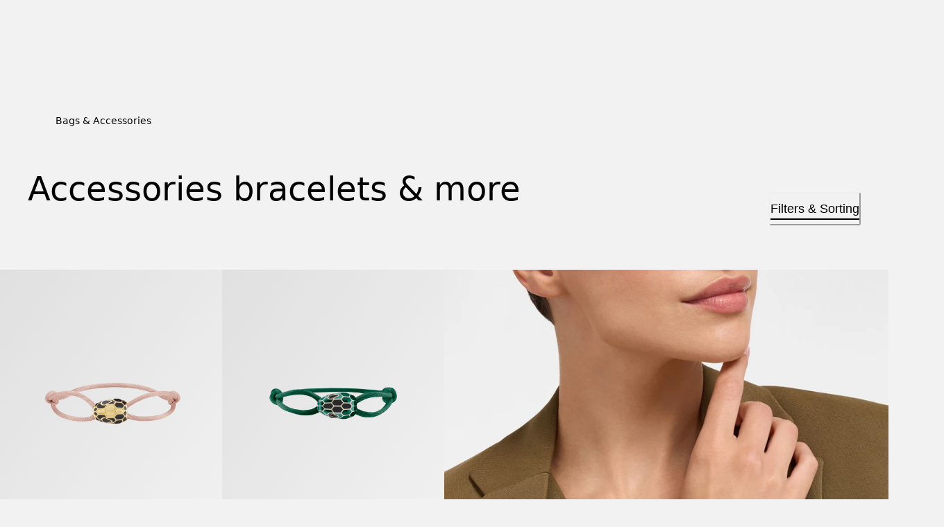

--- FILE ---
content_type: application/javascript
request_url: https://www.bulgari.com/ibPOnucM/_fIoTXI/PmX6mZb/Mv/mO3OQLzY9umaLc/M3MLaQE/ZjcDEzZT/Yx0B
body_size: 172776
content:
(function(){if(typeof Array.prototype.entries!=='function'){Object.defineProperty(Array.prototype,'entries',{value:function(){var index=0;const array=this;return {next:function(){if(index<array.length){return {value:[index,array[index++]],done:false};}else{return {done:true};}},[Symbol.iterator]:function(){return this;}};},writable:true,configurable:true});}}());(function(){cD();IHF();IlF();var V7=function(Zf){var hH=Zf[0]-Zf[1];var Rf=Zf[2]-Zf[3];var gN=Zf[4]-Zf[5];var TA=RD["Math"]["sqrt"](hH*hH+Rf*Rf+gN*gN);return RD["Math"]["floor"](TA);};var lJ=function(){return (VW.sjs_se_global_subkey?VW.sjs_se_global_subkey.push(Vm):VW.sjs_se_global_subkey=[Vm])&&VW.sjs_se_global_subkey;};var JY=function(S6){var D5=1;var nY=[];var sY=RD["Math"]["sqrt"](S6);while(D5<=sY&&nY["length"]<6){if(S6%D5===0){if(S6/D5===D5){nY["push"](D5);}else{nY["push"](D5,S6/D5);}}D5=D5+1;}return nY;};var EQ=function HH(L5,zv){var N7=HH;while(L5!=Lz){switch(L5){case YF:{Ap=EN+jJ*xO+ZN+cN;lc=Bf*xO*DN*NO+ZN;P6=jJ*Kk*Lc*DN+xO;L5=CF;Pp=DN*jJ+EN*CQ-xO;Hm=xO*cN-EN*Bf*ZN;JA=DN*CQ*EN-jJ-NO;}break;case IF:{Nc=NO*CQ+DN*cN+EN;L5-=MM;pp=ZN-Bf+Kk*cN-NO;sv=Lc-ZN+cN+DN+Bf;qA=ZN*gf*jJ;BA=cN-EN+xO+NO;kp=cN*Bf-xO+CQ-jJ;}break;case Sz:{Hv=CQ*gf*Lc*NO*Bf;qQ=DN*jJ+Bf*CQ+NO;MA=Lc+xO*EN+gf*cN;L5=H;rk=cN*EN*Lc-xO*NO;}break;case L3:{L5-=zB;Wc=gf+DN*cN;TQ=DN*xO+cN*NO;O5=cN*DN-Lc+gf+Bf;AY=jJ*xO+cN-Bf+EN;}break;case bd:{qJ=EN*cN-Lc+xO+DN;wf=ZN*cN-xO-Bf*Kk;L5-=cB;f5=ZN+NO+cN*gf;kf=xO+CQ*cN+DN;PH=ZN*NO+Bf*cN-CQ;J5=gf*cN-EN+xO*ZN;lO=NO*EN*xO-CQ;}break;case j9:{L5+=Il;f7=Lc+CQ*jJ+EN*xO;YJ=CQ+xO*DN+Bf+jJ;qp=EN*DN*xO-gf+NO;s5=NO*ZN+cN-Bf-gf;hk=Bf*gf*ZN*CQ-jJ;LY=NO+jJ*DN+gf+cN;zY=ZN+DN*Bf*gf*CQ;VY=gf+NO+cN*DN+Bf;}break;case EM:{UH=gf*DN*EN+NO*xO;lp=Bf+Kk*DN*ZN*xO;L5=OD;Xf=DN*cN+gf*EN-Bf;nc=Kk*EN*gf*ZN-Bf;FN=CQ+ZN*jJ+EN*xO;nQ=EN-NO+gf*ZN*CQ;Kp=jJ+cN*ZN+Bf+gf;}break;case XM:{vc=Bf+DN*gf+xO*Kk;L5=j3;qf=EN*gf+xO*Kk;Tg=Lc*DN+Kk*Bf;ON=NO*jJ-Bf*Kk*CQ;Mk=jJ+CQ+EN*Bf+DN;jH=xO+Kk*gf-EN;Tm=ZN+EN-DN+NO+xO;}break;case UM:{QO=ZN+CQ*cN+jJ+xO;Tp=NO+Kk+EN*jJ+gf;Vc=Kk*cN-xO+jJ*EN;L5=FK;Vv=ZN*EN*xO-cN-Lc;cA=gf*xO+cN*DN+Lc;UQ=ZN-CQ-gf+cN*EN;Ic=jJ+cN*Kk+ZN+EN;Sv=jJ*NO-Lc+Kk+cN;}break;case Wd:{M7=CQ*cN-Kk-gf-xO;C5=DN*Bf*jJ-xO-cN;Cg=Bf*gf+jJ*DN*NO;Dq=ZN*Kk*CQ*Bf-xO;t5=xO*cN-DN*Bf;L5=G3;}break;case Ez:{return p7;}break;case zB:{Zq=xO+cN*gf+EN*Lc;L5=rW;nA=Kk+cN*ZN-Bf*gf;Tc=cN*EN*Lc-NO-gf;z6=CQ*Bf*NO*gf+cN;d7=CQ*cN+xO-Bf+DN;tY=xO+cN*gf+EN*ZN;cc=cN+gf*Kk*xO*Bf;Df=Bf+jJ*ZN*gf-xO;}break;case gM:{Og=Bf+gf*cN-EN*ZN;dc=Lc*DN+cN*EN+jJ;XH=Lc+CQ*cN-DN-NO;rg=Bf+NO+cN*ZN;SZ=Lc+xO*cN-gf+Kk;Tq=Kk*xO+EN*cN+CQ;L5=hl;}break;case OF:{xJ=cN*EN+NO-ZN+CQ;nv=NO*gf*xO-jJ+CQ;Fc=NO*Kk*CQ*EN;L5+=bj;SA=jJ*Bf*ZN+EN*xO;bc=cN*Lc*gf-Kk;lv=jJ+DN+EN*gf*xO;}break;case fB:{kg=gf*jJ+cN*EN-ZN;L5=hV;Wq=Lc+gf*DN*ZN*Bf;pN=jJ+xO*EN*Bf*Kk;WJ=Bf*xO+gf*cN-CQ;HJ=gf*NO*Bf*EN*Kk;qg=EN*ZN*xO-Lc+DN;vg=NO*cN+gf-CQ*DN;}break;case P:{BN=xO*EN*Kk+Lc-Bf;H7=EN-xO-CQ+gf*cN;IH=cN*DN+xO+gf-jJ;G5=ZN*cN+jJ-Kk*CQ;L5=mD;}break;case h9:{L5-=LC;Ff=NO+cN+CQ+xO-gf;mp=cN*EN-CQ+jJ+Kk;q5=ZN+jJ*EN-Kk*DN;Kv=xO+CQ+DN+cN-ZN;Cc=cN*EN-xO*gf;}break;case FK:{sH=Lc+gf*cN-NO*DN;L5-=P3;kJ=xO+cN*CQ+NO*EN;Qg=DN*CQ-EN+cN*gf;Ef=gf*cN-Bf*CQ-Kk;}break;case VC:{while(Y6(CY,Af)){if(RJ(Fq[zg[Kk]],RD[zg[Lc]])&&mA(Fq,sq[zg[Af]])){if(Gv(sq,jp)){p7+=Sp(Zz,[qO]);}return p7;}if(dJ(Fq[zg[Kk]],RD[zg[Lc]])){var wY=fv[sq[Fq[Af]][Af]];var cq=HH.apply(null,[w3,[wY,CY,qm(qO,GA[tg(GA.length,Lc)]),Fq[Lc]]]);p7+=cq;Fq=Fq[Af];CY-=ZY(xd,[cq]);}else if(dJ(sq[Fq][zg[Kk]],RD[zg[Lc]])){var wY=fv[sq[Fq][Af]];var cq=HH(w3,[wY,CY,qm(qO,GA[tg(GA.length,Lc)]),Af]);p7+=cq;CY-=ZY(xd,[cq]);}else{p7+=Sp(Zz,[qO]);qO+=sq[Fq];--CY;};++Fq;}L5=Ez;}break;case Al:{L5=Lz;for(var pm=Af;HY(pm,bH[SH[Af]]);++pm){Dg()[bH[pm]]=Kf(tg(pm,CQ))?function(){dQ=[];HH.call(this,jj,[bH]);return '';}:function(){var FA=bH[pm];var F6=Dg()[FA];return function(tA,gA,KH,T5){if(dJ(arguments.length,Af)){return F6;}var YQ=Rq(bF,[T7,gA,KH,T5]);Dg()[FA]=function(){return YQ;};return YQ;};}();}}break;case xZ:{return DY;}break;case AZ:{Aq=CQ-EN+jJ*Kk*DN;jQ=Lc*xO*DN*EN;wp=cN+jJ+DN-CQ;L5=DF;rq=NO*jJ-Lc+CQ-EN;Ik=EN-Kk*Lc+xO*jJ;Iq=CQ+NO+EN*Bf*gf;xA=ZN*Bf*DN*gf-EN;}break;case vV:{Nq=CQ-NO+cN*DN+Lc;L5+=ZD;t7=Bf-ZN*NO+cN*CQ;Bk=NO*ZN*Kk*DN+Bf;ZJ=ZN*EN*Kk*DN-xO;}break;case gz:{if(dJ(typeof sq,zg[Bf])){sq=jp;}L5=VC;var p7=qm([],[]);qO=tg(Op,GA[tg(GA.length,Lc)]);}break;case HC:{gO=Bf+CQ+xO*NO*gf;L5+=I3;Xk=Lc-NO*xO+ZN*jJ;b7=CQ*ZN*EN+NO-Kk;VH=Kk+ZN*gf*jJ-cN;}break;case AW:{Xg=Bf*ZN*gf+cN+EN;Lv=gf*ZN*xO*Kk-CQ;M6=cN*xO-NO*jJ-Lc;HO=NO*Bf*CQ-ZN-EN;Jv=CQ+cN*ZN-gf-jJ;L5=IV;hZ=ZN*EN+gf*xO-Kk;}break;case md:{fY=xO-EN+Kk*Bf*cN;Dm=jJ+CQ-Bf+cN*ZN;L5-=ID;gH=Lc+Bf*jJ+cN;Pv=Lc+cN*Kk;AQ=CQ-DN+cN*Lc*Kk;Xq=EN*cN+xO+NO+DN;}break;case tU:{Gk=Bf*Kk*NO*CQ;L5-=SW;hJ=gf*Bf+NO+cN*EN;O7=NO*cN+xO*gf+EN;F7=xO*ZN+Bf+DN*cN;KN=Lc+EN*ZN+DN*cN;nk=DN*EN*xO+ZN+CQ;XN=cN*Lc-DN+jJ*xO;Qq=EN*jJ+NO+ZN*cN;}break;case hM:{U7=jJ-EN+gf*cN+xO;EJ=DN*cN-NO*gf*xO;L5=fM;hQ=Bf*cN*Kk*Lc+jJ;VJ=NO+ZN+cN*CQ-DN;Bq=EN+gf+jJ*xO+ZN;}break;case UW:{LO=jJ+xO*EN+DN*cN;b6=cN*ZN-Kk-gf+Bf;L5=Kz;pf=Bf+DN*cN-xO-gf;fp=EN*ZN*Kk*DN+CQ;EO=cN*Kk+DN*ZN+EN;bg=ZN*gf-Kk+cN*EN;mP=cN+CQ+NO*jJ;vr=Lc-CQ+ZN*cN;}break;case Z9:{sL=Kk*xO+CQ*EN*gf;hE=jJ*NO-Kk+Bf+gf;wt=EN*gf+DN+xO;L5+=fB;qs=gf-NO+CQ*EN*xO;Qw=EN+xO*DN+CQ*Lc;gI=Lc+ZN-NO+cN;}break;case mB:{Fr=DN+cN+ZN*gf*CQ;P2=jJ*Bf*EN-DN-CQ;L5=KZ;m0=Bf*jJ*EN+xO*CQ;sm=ZN*NO*jJ-DN;GL=jJ*xO+DN+Kk+ZN;}break;case O3:{L5+=Zz;TG=xO+cN+Kk*gf*EN;E2=gf-DN+Kk+cN*ZN;Qx=Bf*jJ*CQ+DN*NO;UI=gf-ZN+CQ*cN+jJ;DP=Lc*DN*jJ-EN;JX=gf*EN-Bf+jJ*DN;Zt=xO*jJ-ZN-Kk+EN;TP=ZN*jJ+CQ-DN*xO;}break;case TK:{QI=cN+xO+ZN*CQ*DN;O0=Bf*ZN*NO*gf+CQ;ML=gf*cN-EN+jJ-Kk;YX=CQ*jJ-Lc+cN-NO;tb=Bf*EN+xO*jJ+gf;L5=lC;}break;case CM:{Gs=jJ*xO+NO*ZN*CQ;L5+=jC;Gt=gf-jJ+cN*NO+CQ;l2=Bf+gf+DN*jJ+ZN;sX=gf*Bf+jJ*DN+EN;Wt=xO+CQ+EN*cN+ZN;sG=EN*jJ+xO+NO*Bf;W4=cN*gf-DN-xO-Kk;ms=jJ*Kk*EN-CQ+Lc;}break;case hl:{L5-=J9;bE=NO*DN-Lc+cN*CQ;QP=ZN+cN*DN+gf+NO;Qt=Lc*jJ*CQ+xO+gf;IX=CQ*cN+xO-jJ;M2=xO*cN*Lc-Bf*Kk;CP=xO*EN*Bf+Kk*CQ;dX=ZN*cN-Lc+gf*CQ;}break;case nV:{Et=DN*ZN*EN+cN+Kk;LX=xO*Kk*ZN*DN+EN;Qr=ZN+CQ*DN*EN+gf;Ix=CQ*cN-xO+Lc;RG=gf*xO+jJ*EN*Kk;rr=Lc+gf*DN+cN*CQ;Zs=DN*cN-gf-xO+jJ;L5=vM;}break;case Tl:{mx=cN*CQ-EN+Kk*jJ;tt=Lc*EN*jJ;UR=jJ-Kk+cN*EN;L5-=TV;Ux=EN+gf+CQ*xO*ZN;}break;case nl:{U1=Kk+EN*cN+jJ+xO;ZR=jJ*Bf*gf-Kk;FP=xO*CQ+cN*Bf+ZN;L5+=kV;Gx=gf+CQ*cN+EN*ZN;pn=DN*cN+Bf-jJ+EN;nm=CQ*DN+cN*Kk+NO;JI=EN*xO*gf+ZN+NO;ls=xO-Lc+cN*CQ;}break;case A8:{AG=Kk*CQ*jJ-EN;w2=DN*cN+EN+NO+gf;YP=ZN*Kk*EN*CQ-Lc;b0=Kk-NO+ZN*gf*EN;CE=ZN-CQ+NO*cN;Pw=xO*cN+CQ+NO-jJ;L5=hM;}break;case Jz:{Y1=gf+Bf+xO*EN*CQ;L5=UW;ME=NO-EN*ZN+xO*cN;m2=CQ*EN*ZN-DN;lR=gf*jJ*Bf-xO+CQ;}break;case Hz:{Pn=cN*EN-ZN*Kk-jJ;L5=tM;AX=jJ*gf*NO;t4=ZN+EN*xO*DN+cN;GI=DN*jJ*Bf+NO-xO;}break;case FW:{tE=CQ*EN*DN-Lc+jJ;mI=jJ+CQ+cN*DN+Bf;D2=Lc*cN*ZN-Kk+DN;Ww=cN*EN-DN*gf*Lc;L5=JW;bP=cN*Kk-EN+ZN*CQ;MG=EN*cN-xO*Bf;}break;case mW:{r0=cN*EN+Kk*gf+xO;Lb=gf*jJ*ZN-Kk-cN;OG=EN+DN+jJ+NO*cN;L5=J8;Hw=jJ*DN-NO+Bf+xO;r2=Kk*cN+jJ*ZN;rX=cN*Lc*gf-CQ;II=xO*ZN-Bf+cN*EN;gb=CQ-Lc+ZN*DN*EN;}break;case RC:{A2=Lc*EN*NO+cN*DN;OI=DN+ZN+jJ*xO+cN;w4=EN+ZN*Kk*jJ;L5=g3;Rb=DN*Bf+xO*EN*gf;}break;case BF:{ln=jJ*gf*ZN-Bf*cN;Cr=ZN*cN-NO+Bf*xO;Y0=gf-jJ+DN+EN*cN;vP=CQ-DN+jJ+cN+xO;F0=Bf+NO*CQ+cN;AR=Kk*gf-CQ+cN*EN;L5+=BD;}break;case kM:{zt=jJ*Kk*CQ-Lc+xO;c0=jJ*xO+DN-Kk-ZN;f1=EN*xO*CQ-Bf*DN;CG=ZN+NO+cN*gf-DN;L5=FC;LE=ZN+xO+Lc+EN*cN;AL=CQ*ZN+Kk+Bf*cN;}break;case WB:{B1=gf+ZN*CQ+xO-DN;A0=cN*ZN-DN*gf;Bt=DN*EN+CQ+Kk-NO;L5=lj;Is=CQ*cN+jJ*Lc;LP=gf+NO*cN-Kk*CQ;}break;case HK:{Fw=EN*cN+ZN*DN+xO;ct=cN*CQ+jJ-EN*ZN;VI=xO+Kk+gf*jJ*Bf;Lt=CQ+jJ+cN*EN+DN;gX=Lc+xO*ZN*CQ-Kk;L5+=TZ;En=cN*ZN+CQ+xO*NO;ZL=gf*NO+Lc+EN*jJ;GG=Kk-jJ+ZN+xO*cN;}break;case QK:{CR=CQ*gf*EN+cN-Lc;Pb=CQ*jJ+NO*EN+ZN;bL=NO*Bf*CQ*ZN-cN;L5=zz;K1=EN+gf+xO*jJ+CQ;C1=ZN-Lc+jJ*Kk*xO;w0=jJ-NO+DN*cN+ZN;}break;case kd:{while(HY(Hx,cR[KP[Af]])){Xr()[cR[Hx]]=Kf(tg(Hx,L2))?function(){M1=[];HH.call(this,OM,[cR]);return '';}:function(){var A1=cR[Hx];var c4=Xr()[A1];return function(Ib,HR,wP,YR,SP,Vx){if(dJ(arguments.length,Af)){return c4;}var C0=HH(mM,[Kf({}),HR,EL,YR,Kf(Lc),Vx]);Xr()[A1]=function(){return C0;};return C0;};}();++Hx;}L5+=c8;}break;case E3:{return Rq(Vj,[PP]);}break;case Nz:{WX=jJ*DN+Bf+gf+CQ;nt=xO+CQ*ZN*DN-Bf;pX=Bf*NO+jJ*CQ-gf;L5=kM;dn=gf*xO*Kk*DN+jJ;wE=Bf+cN*DN+Lc-NO;}break;case Od:{SX=jJ-Lc+Bf+cN*CQ;vR=jJ*Kk+gf+CQ*cN;Jx=DN-Bf+jJ*gf*NO;L5-=Jj;L4=cN*NO+gf*Lc*xO;Ex=xO*DN-Lc+CQ*cN;Fb=EN*Bf-NO+cN*CQ;Sx=Lc*xO*CQ*EN+jJ;Rt=DN*cN*Lc-Bf*CQ;}break;case mV:{F4=Bf+CQ+EN*cN;Cb=xO+ZN*CQ*Kk*EN;L5=Md;pR=Kk+cN*NO+EN-gf;T1=cN*DN+xO+Kk-jJ;zb=NO*cN+CQ+Kk-Bf;IP=jJ-Kk+EN+cN*DN;}break;case WU:{CL=EN*cN+jJ+xO+Lc;J0=jJ*Kk-CQ+cN*gf;j2=cN*ZN-Kk+DN*EN;Q1=Kk+xO*cN-gf;tG=Bf+DN*cN+ZN-gf;L5-=X8;fb=jJ*ZN*gf-CQ;}break;case rM:{OR=gf*Bf*DN*Kk+cN;rG=xO*jJ+Kk*NO*EN;rt=Bf+Kk*cN+jJ-DN;L5-=MD;kE=cN*EN+Bf*CQ+ZN;Aw=Kk*Lc*jJ+DN*cN;Sm=ZN*CQ*gf+EN+Lc;}break;case U9:{L5=xZ;while(Y6(XP,Af)){if(RJ(mX[KP[Kk]],RD[KP[Lc]])&&mA(mX,Jt[KP[Af]])){if(Gv(Jt,M1)){DY+=Sp(Zz,[Gw]);}return DY;}if(dJ(mX[KP[Kk]],RD[KP[Lc]])){var vb=In[Jt[mX[Af]][Af]];var Ds=HH.apply(null,[mM,[vs,mX[Lc],vb,XP,Kf(Af),qm(Gw,GA[tg(GA.length,Lc)])]]);DY+=Ds;mX=mX[Af];XP-=ZY(WB,[Ds]);}else if(dJ(Jt[mX][KP[Kk]],RD[KP[Lc]])){var vb=In[Jt[mX][Af]];var Ds=HH(mM,[Kf({}),Af,vb,XP,Kf([]),qm(Gw,GA[tg(GA.length,Lc)])]);DY+=Ds;XP-=ZY(WB,[Ds]);}else{DY+=Sp(Zz,[Gw]);Gw+=Jt[mX];--XP;};++mX;}}break;case m3:{mG=CQ*jJ+gf-NO+Bf;Xm=EN-Lc+xO+cN-NO;Fx=Bf*Lc*jJ+CQ+ZN;L5=cl;d0=xO*ZN*CQ+cN*Kk;Lm=cN+xO+EN*NO*DN;k0=cN*ZN-EN+xO*jJ;}break;case Kz:{x2=Lc+CQ*cN-ZN*EN;L5=gZ;It=CQ*DN*Lc*xO;Z1=Lc+NO*EN+gf*cN;DL=jJ*CQ+Kk*ZN*EN;}break;case HZ:{tr=NO*Kk*jJ-EN-gf;Tt=gf*jJ*Kk-Bf;mt=gf*CQ*xO+EN*DN;zx=cN*DN+NO-ZN*EN;L5=N8;xs=cN*ZN-DN-gf*jJ;Kx=gf+DN+xO+cN*EN;}break;case qF:{TL=EN*Lc+jJ*CQ;L5+=I3;Ms=NO-jJ+xO*EN*CQ;KE=xO*CQ+Bf*DN+ZN;OE=cN*ZN+xO+jJ;g0=xO+EN*cN+NO-jJ;}break;case qU:{Mn=G1+Gn-gn-T2+RG+GE;L5=k9;Sr=DN*jJ*Kk-NO*xO;Ws=EN*cN+gf+DN+Bf;cx=gf+cN*ZN-EN*DN;tx=Lc+xO*cN-DN-CQ;gL=CQ*cN-NO+EN;}break;case rW:{ps=ZN*Lc*Bf*jJ;H2=Lc*NO-gf+EN*cN;Cx=cN*ZN+gf*Lc*NO;sw=Bf+EN*Kk+cN*gf;Q4=cN*EN+CQ-jJ-NO;QX=cN*gf-CQ+xO+NO;ww=DN*cN+CQ+xO;S4=cN*gf+jJ-Bf-ZN;L5=P8;}break;case gZ:{g2=Lc*gf*cN+CQ*ZN;Er=ZN+Kk+gf*cN-CQ;nr=Bf+ZN*cN+DN+Lc;ks=NO+cN*EN-xO-gf;Ox=cN*EN+gf*DN+Kk;Tx=jJ*Bf*gf+cN;L5+=cU;Dr=cN*NO+EN*ZN+gf;kG=Lc+Kk+EN*CQ*NO;}break;case bj:{vE=xO*Kk*jJ-DN-EN;P4=Lc-jJ-gf+xO*cN;Jw=DN*cN+Kk*Bf*ZN;QL=jJ*Bf-DN-gf+Lc;L5-=rU;SG=xO*Lc+EN*ZN*CQ;n2=ZN+CQ+jJ*NO+Bf;}break;case sC:{HE=xO*cN-Lc-jJ;XI=EN*DN*CQ-Kk+ZN;X2=gf*jJ*Bf-Kk-Lc;kX=Lc+xO*CQ*ZN-DN;kb=DN*jJ+NO+CQ-gf;L5-=AK;}break;case CF:{BX=CQ*xO*NO+Bf*Lc;gt=NO+EN*CQ*DN+ZN;VP=EN-gf+DN*cN-jJ;hm=Bf+CQ+EN*gf*DN;L5-=TU;dP=EN*Kk*gf*xO-DN;}break;case VM:{jP=cN*gf*Lc+DN+CQ;L5=Fz;Qb=cN-gf-EN+jJ*xO;Rr=NO+CQ+Bf+cN*DN;qw=DN+NO*cN-Lc+CQ;jE=cN*CQ-NO*Lc*xO;NL=Bf*cN-DN*ZN+Kk;Wx=EN*cN-gf+Kk*jJ;Vr=NO*jJ*gf-DN*Kk;}break;case VZ:{Mr=Kk*gf+xO+Bf+jJ;XG=gf*EN+xO+Kk+Lc;gx=Lc*Bf*CQ*NO;lG=Kk*jJ-Bf+DN;gG=CQ*xO*DN+Bf+NO;px=CQ+cN+DN*gf;L5+=SM;}break;case H:{wr=Kk+EN*CQ*NO*Bf;fX=qQ+sG-Kw+MA+rk-wr;nG=jJ*NO*ZN+gf*EN;nw=Lc*CQ+cN*DN+jJ;L5=B8;jI=NO*cN-CQ+jJ*gf;Db=Kk+CQ*ZN*DN+Bf;}break;case cz:{x4=DN-ZN+jJ+cN*EN;c2=DN*cN-Bf;DI=EN+xO*cN+Bf-jJ;L5+=p8;Pt=EN*cN+CQ+DN*ZN;lI=cN*CQ-Bf-Kk;lr=ZN*cN-DN+NO-CQ;H4=cN*ZN-Kk-EN*DN;YI=gf+jJ*xO+NO-ZN;}break;case OD:{L5=Lz;PX=ZN+gf+xO*jJ*Lc;jR=ZN*cN-xO-EN-gf;zX=Lc*EN*CQ*NO+ZN;}break;case JW:{fr=Lc+cN+jJ*EN+xO;GP=Lc*Bf*CQ+xO*jJ;fE=cN*DN+CQ+EN*ZN;Nx=EN*cN+DN+jJ+Lc;ft=Bf*cN-jJ*Lc-ZN;L5=rK;}break;case tM:{xX=cN+jJ*gf*NO+EN;tn=gf+EN*cN-Bf+jJ;kw=EN*jJ+gf+Bf+xO;C4=Kk+cN+EN*jJ-Lc;xI=xO*Bf*EN+cN+jJ;Xs=EN+Kk*jJ+cN*CQ;MX=CQ*cN-Lc-EN-xO;MP=CQ*cN+Kk;L5=vV;}break;case N3:{jt=cN-Bf+ZN*Lc+DN;NX=cN*xO-CQ+Bf+Kk;vn=CQ*cN+Lc+jJ-gf;bb=cN*Kk*gf-jJ;V4=Bf+DN+CQ*jJ-NO;L5-=vD;As=EN*xO+jJ-Kk;zE=CQ*ZN*DN-gf*EN;}break;case TB:{I2=xO+NO+Bf*EN*jJ;NE=gf*CQ*Kk*ZN+DN;Vs=CQ*cN-EN-Bf*DN;ZP=DN+cN+EN*jJ*Kk;L5=tF;q0=cN*CQ+jJ-EN-Lc;KR=cN*Lc*Bf+gf-DN;}break;case lD:{mw=xO+ZN*NO-gf;Rw=jJ+xO-Bf-NO+DN;vs=CQ+xO*Bf+Lc;bI=Kk+gf+NO+EN*CQ;rw=jJ+EN-CQ+gf+DN;k1=NO*CQ+ZN*EN-gf;hn=Lc*NO*Bf*CQ-jJ;Ow=xO*Bf-NO+Lc-gf;L5+=p3;}break;case C:{L5=rM;dR=Bf+gf-jJ+cN*EN;Em=cN*EN+CQ*Kk+gf;Sb=gf*NO*ZN+EN*jJ;cs=jJ*Bf*EN+NO;}break;case Ij:{Qs=Lc*jJ+cN*CQ-DN;V2=DN*gf*EN+CQ;Fs=DN*Bf*CQ*gf;nP=cN*ZN+CQ+Lc+EN;Cs=CQ*NO*Lc+cN*EN;Ir=cN*Bf-EN-xO-CQ;L5=Wd;bm=cN+ZN*jJ*NO-EN;VE=cN*EN+Bf*jJ+CQ;}break;case N8:{U2=Bf*Kk+DN*cN+EN;p0=xO*NO*DN+ZN*cN;rs=gf+xO-CQ+cN*Bf;Kt=CQ+NO*gf*jJ-EN;L5-=YK;jr=Kk+DN*EN*xO;WI=jJ*NO*Kk+Lc+gf;}break;case ZM:{tX=cN*CQ+DN-Kk+EN;L5=sU;wn=Kk+cN+DN+xO*jJ;cr=xO+NO+cN*Kk;sP=NO+Kk*cN+gf+ZN;fG=NO*CQ*ZN*Lc+cN;dI=CQ-Kk+gf*DN*ZN;}break;case cl:{gP=cN*gf+xO*DN-Bf;q1=gf*ZN*EN*Kk;hw=cN*DN-jJ-EN*Lc;kx=Lc+xO*NO*DN-Bf;W0=cN*EN+jJ+DN*Kk;L5=C;}break;case H9:{tL=Lc+Kk*jJ+DN*cN;JE=jJ+xO+cN*DN+CQ;pt=xO*jJ-EN+Bf*DN;L5=R;Jb=CQ*Kk*DN+NO+cN;vx=CQ*Bf+jJ*ZN;}break;case D3:{LG=jJ+EN*DN*CQ+ZN;hr=DN*jJ+Kk*NO*EN;D4=DN+cN*ZN+Kk+Lc;T0=NO+gf*xO*CQ-EN;L5=UM;R0=jJ+DN*cN+CQ*EN;Ns=EN+CQ*DN*ZN;}break;case ZK:{X4=cN*CQ-DN+jJ-Bf;L5=nV;br=jJ*Bf*EN-xO+gf;RP=EN*cN-Kk*ZN;pI=Lc*cN-Kk+jJ*EN;Ub=cN*NO-Lc+DN-gf;V1=Kk+NO+cN+jJ*CQ;}break;case g3:{Uw=Bf+CQ*cN+jJ+Kk;pE=DN*xO+Lc+gf*jJ;z0=Lc*EN*cN-jJ+ZN;L5-=PV;OX=EN*xO*ZN-Kk*Lc;}break;case QV:{pL=NO*cN*Lc-xO-Kk;xt=Bf-EN+NO+CQ*cN;Vn=CQ*DN*NO-gf+EN;L5=QK;Dw=ZN+Kk*cN*Bf+xO;Q2=Kk+cN*CQ-xO+NO;Mw=jJ+CQ-gf+cN*NO;Hb=xO*Kk*EN*Bf+DN;}break;case ZD:{B2=jJ*CQ-cN+gf*DN;L5=Ij;MR=jJ+DN+NO+CQ*cN;sb=DN+cN*xO+Kk-jJ;mr=xO*cN-EN*Bf-ZN;EG=ZN*cN-EN-xO-Bf;Jr=CQ+EN*xO*NO-ZN;m4=DN+gf-NO+EN*jJ;TE=CQ*NO+DN*cN+jJ;}break;case JV:{PE=cN*DN+jJ*EN*Lc;l0=EN*CQ*ZN;mE=xO-NO+jJ*Bf*EN;Ob=cN*CQ+Bf*ZN+DN;Nt=EN+Lc+CQ*cN-jJ;kn=xO+Bf*CQ*EN-NO;L5=H9;s2=EN*ZN*gf-CQ-DN;NR=jJ+Kk+cN*CQ+ZN;}break;case lj:{zR=CQ+gf*cN+jJ+Kk;Ps=cN-Lc+DN*xO-gf;L5=sV;R1=NO*Lc*cN+gf*CQ;x0=Lc-ZN*jJ+CQ*cN;XX=cN*Lc*ZN-NO-DN;}break;case jZ:{MI=jJ*DN-EN+gf+CQ;Nn=Kk*EN+jJ*NO*gf;WR=cN*DN+gf*Kk+jJ;L5-=WD;v0=gf+xO+NO*jJ+ZN;p1=xO*cN+DN-ZN-jJ;kL=xO-Bf+cN*EN-jJ;}break;case OV:{m1=CQ-gf+xO*NO*EN;Tr=Bf*Kk+DN*cN-NO;L5=EM;Ft=xO+gf-Lc+cN*ZN;Kn=xO+jJ*ZN+gf*cN;lL=DN*jJ+cN*Kk;}break;case CZ:{L5=E3;for(var qt=tg(HX.length,Lc);mA(qt,Af);qt--){var wG=bX(tg(qm(qt,L1),GA[tg(GA.length,Lc)]),k2.length);var O1=xw(HX,qt);var xE=xw(k2,wG);PP+=Sp(Zz,[hL(M4(hL(O1,xE)),sn(O1,xE))]);}}break;case HB:{n4=Bf*cN-Kk-EN*DN;L5=Jz;Bs=cN*Lc*xO+gf-jJ;Or=CQ*cN+gf*xO+DN;Js=cN*EN-NO-Bf+CQ;Xw=xO+NO*jJ*gf+DN;Vb=ZN-CQ+NO*Kk*cN;Dt=xO+CQ*cN+Kk*NO;}break;case mC:{Y4=DN*CQ+xO+ZN*Bf;L5=mZ;BP=DN*xO-gf-ZN;S2=gf*CQ+ZN*Bf+NO;Sw=xO-Lc+CQ*gf+DN;NP=jJ+Bf*gf*NO;q4=Lc*ZN+EN*gf-DN;j1=ZN+Kk+jJ-EN+NO;E4=Lc-NO+ZN+gf*DN;}break;case LV:{n0=Bf*ZN*NO*CQ+xO;HI=Kk+cN+Lc+ZN+xO;r1=jJ*ZN-Lc+Bf*cN;vw=ZN*cN-Bf*jJ;vX=EN+gf*cN+Lc-jJ;L5=ZK;E1=gf*cN+ZN+DN+NO;p2=EN*xO+DN*cN+Bf;}break;case wV:{hG=DN+gf*Lc+cN*CQ;vG=Kk-EN-jJ+cN*xO;l1=Kk*DN*gf*ZN-Lc;tw=jJ*xO+cN+ZN-Bf;L5+=Aj;U4=Kk-DN+gf+cN*CQ;BE=NO+CQ*EN*DN+Lc;}break;case MZ:{VL=EN-Lc+jJ*Bf+cN;J1=Bf*jJ+EN+cN;Lr=cN+EN+Lc+Bf*jJ;L5=ZM;Eb=xO-Kk+Bf+ZN*jJ;sr=EN*jJ-CQ*ZN;lE=ZN*jJ+CQ+NO*Lc;fR=cN*CQ-jJ-Kk+DN;}break;case F8:{B4=ZN*cN+gf*NO*CQ;Mt=EN*cN+Kk+DN;Ys=DN*cN*Lc+ZN-xO;Pm=EN+Kk*gf+NO*cN;XE=jJ*xO+Kk-NO+Bf;L5+=MD;Bw=jJ*ZN*Bf-NO+CQ;}break;case YB:{H1=gf*DN*NO-EN*Kk;D0=cN-DN*Lc+NO*EN;Wb=Bf*jJ+NO*EN-gf;I4=DN*gf+CQ*xO+Kk;cI=ZN*CQ+Kk*jJ+EN;L5-=Wj;rP=NO+CQ*xO*Lc+cN;xx=NO-EN+cN+jJ*Lc;}break;case Aj:{L5=OV;mn=jJ*Kk*xO-gf;S0=NO*cN-DN-EN+xO;cP=cN+Kk+Lc+jJ*EN;YE=DN*CQ*ZN*Lc-xO;sE=gf*jJ*ZN-DN+CQ;I1=jJ*CQ-DN*Kk*Lc;xG=DN+ZN*cN-jJ*Kk;mL=jJ+CQ*xO*EN-DN;}break;case nz:{gn=EN*ZN*DN*Kk-gf;Yx=xO*DN+EN+Bf;T4=NO*gf+cN+CQ+ZN;WE=ZN+gf*cN+Kk*xO;G0=cN*DN-EN*Kk*Bf;L5-=JK;}break;case k9:{Lx=NO*CQ+xO*jJ;L5=Yd;xP=jJ*CQ+Lc+ZN+NO;D1=xO*Lc+CQ+ZN*cN;AE=Lc*gf*DN*EN;db=EN+cN-ZN+jJ*Kk;YG=DN*Kk*CQ+ZN*gf;xr=NO+Kk-Lc+jJ*CQ;}break;case B8:{Mb=Bf*gf*jJ-NO-EN;N1=Lc*xO+EN*jJ*Kk;EP=gf*Lc*cN+ZN*Kk;L5=zB;mb=Lc+DN*xO*gf*Kk;SL=NO*cN+xO*DN+gf;Hs=Kk-Lc+gf*ZN*jJ;}break;case BM:{G4=xO*jJ-NO+CQ*DN;R2=gf+NO*Bf*CQ*EN;J4=gf*xO*Kk-DN+EN;Hn=xO*gf*Lc*DN;L5=QF;lw=cN+EN-Bf*NO+ZN;OL=Lc-jJ+cN*EN+xO;Ax=ZN*cN-Bf+Lc;WL=Kk-EN+jJ*DN-gf;}break;case Cl:{Vm=cN*gf+CQ*DN;Af=+[];QE=Bf-Kk*Lc+NO*ZN;ZG=ZN-Lc+DN+EN*Kk;f2=jJ+CQ*ZN+Bf;L5+=fZ;nE=EN*gf*Kk+Bf+CQ;xO=Kk+Lc+CQ+gf-DN;nL=NO+Kk*xO-gf;}break;case zK:{BR=cN*gf-Lc-Bf;JL=Lc-Kk+cN*xO;BG=jJ*Bf*ZN+gf-CQ;FR=xO+CQ*cN*Lc+jJ;L5=WB;}break;case jU:{Rs=ZN+Kk+EN*Bf*jJ;WP=NO*jJ*Kk+gf-xO;Tb=Bf*cN-Lc-DN+EN;c1=EN*Bf*jJ-NO+ZN;L5=C3;Zx=gf*CQ*EN-DN-Kk;F1=jJ*xO+ZN*Bf*gf;}break;case DC:{Sn=DN+ZN-CQ+cN+EN;C2=jJ*NO*gf-Lc+CQ;SE=NO*EN+jJ*DN;pP=NO*DN*jJ-CQ;L5-=xV;RX=DN*cN-NO*gf;f4=jJ+gf*DN*EN+ZN;}break;case UZ:{PG=cN+ZN+jJ*gf*Kk;Mx=ZN*CQ+Lc+cN*EN;HP=jJ-ZN+DN+cN*CQ;An=DN*CQ+ZN*cN+EN;dw=xO*DN+ZN*NO*jJ;L5-=rZ;}break;case FM:{qI=Kk*jJ-Lc+NO;qx=Bf-Lc+gf+NO*Kk;L5=Hd;L2=xO*Kk+ZN-CQ;UP=EN+xO+Lc+Bf*gf;Kb=jJ-CQ+DN*ZN-Lc;UE=jJ-CQ-EN+xO*Kk;}break;case fM:{W1=xO*NO*EN+CQ*Bf;pr=xO*cN*Lc-CQ*gf;j4=EN*Lc*xO*Bf+CQ;L5-=H8;Y2=DN*xO*gf-NO;rE=ZN*cN-gf*NO;Ar=CQ*EN*xO+jJ+ZN;rL=gf+cN*ZN*Lc+EN;bn=cN*Lc*EN-gf-CQ;}break;case f3:{lx=EN*cN+NO-DN+jJ;L5+=IZ;dx=ZN*gf*xO-DN+Bf;cb=Bf+cN*Kk-jJ;VX=CQ+gf*xO*EN;FL=xO+EN+ZN*NO*jJ;CX=ZN*cN-xO*EN-CQ;}break;case Dj:{Nr=Lc-EN*gf+ZN*cN;N0=NO-jJ+cN*EN*Lc;tm=jJ*DN-Kk+NO+xO;B0=CQ*cN-jJ-xO+EN;qL=cN+EN*jJ-CQ-DN;L5=HB;FX=cN*EN-Kk*ZN-NO;}break;case D:{qr=Lc*CQ*cN+xO*NO;Ht=ZN+DN*jJ*NO;L5=Hz;NG=DN*Bf*NO*EN;JR=ZN+EN*gf+CQ*cN;Nb=Kk*DN-ZN+EN*cN;}break;case QF:{Xb=ZN*Bf+jJ*EN+cN;L5=IF;dL=Kk*cN*NO+CQ*Bf;Ur=gf+cN+NO-ZN+Lc;Es=Lc*xO*CQ-jJ+cN;rm=cN*gf-EN*CQ+jJ;nb=NO*CQ*Bf+EN*jJ;}break;case Vj:{xn=jJ*Bf+gf+xO*EN;RI=ZN*xO+cN+jJ-EN;TR=gf*CQ*NO-Kk+EN;dE=DN*cN+EN-CQ-ZN;CI=Bf*CQ*DN*Lc-Kk;L5+=gd;}break;case kU:{L5-=dF;J2=xO+Bf+DN*CQ*ZN;K0=jJ*xO*Kk-CQ;HG=ZN*xO*NO*Bf*Lc;dG=gf*cN+NO*Kk*EN;DG=EN*ZN+Bf*cN*Kk;lP=xO+ZN+CQ*jJ;ZE=CQ*ZN+NO*Kk*cN;}break;case mD:{RE=cN*Bf+Kk*gf+DN;Wr=EN-Kk+DN+NO*cN;ds=CQ*Kk*jJ+ZN+Lc;b4=gf*jJ+Bf-Lc-DN;L5=mj;hP=CQ+Lc+Bf+DN*jJ;qE=DN-CQ-Kk+jJ*gf;}break;case z3:{L5=Lz;for(var BL=Af;HY(BL,St[N4[Af]]);++BL){O4()[St[BL]]=Kf(tg(BL,Lc))?function(){NI=[];HH.call(this,MM,[St]);return '';}:function(){var qb=St[BL];var P1=O4()[qb];return function(pG,js,tP,F2){if(dJ(arguments.length,Af)){return P1;}var hX=vL.call(null,BV,[pG,js,tP,Gr]);O4()[qb]=function(){return hX;};return hX;};}();}}break;case ND:{L5+=mU;Gw=tg(zr,GA[tg(GA.length,Lc)]);}break;case pz:{lb=jJ*Kk-EN+gf+Lc;L5=VZ;PL=gf+xO-ZN+jJ;fs=Bf+gf*DN*Lc-ZN;OP=jJ+CQ+NO+DN-Bf;kI=Kk*gf*EN;v4=Kk+DN+jJ+NO+CQ;}break;case G3:{bs=xO*Bf+cN*ZN-Kk;f0=CQ*cN-gf-ZN;L5=gM;nn=xO*CQ*NO+cN-EN;qR=CQ+Kk+Lc+NO*cN;IL=NO+ZN*gf*DN*Kk;Ks=Lc+cN+jJ*Kk*Bf;HL=cN*CQ-Lc-DN-ZN;S1=cN*ZN-Bf*xO;}break;case Wl:{gR=jJ*xO+cN+NO-gf;Xn=ZN+DN*Bf+gf*cN;FI=cN-gf*Kk+jJ*Bf;FE=ZN*jJ-gf-NO+Kk;Ls=jJ*ZN-DN+Lc;L5=MV;d4=xO*Lc*NO*gf-DN;}break;case Ld:{fI=DN*cN-Bf+ZN-EN;Im=cN*EN-CQ*gf-Lc;ht=DN*EN+NO*ZN-Bf;L5=f3;Ln=cN-CQ+xO*Lc*EN;kr=EN*cN-gf+ZN*jJ;UL=Lc*xO+EN*jJ-CQ;}break;case IV:{zw=ZN-CQ+xO*Kk*gf;KG=xO*cN-Bf*NO;YL=cN*DN-NO+gf-CQ;L5=BM;l4=Lc+cN*NO+EN-xO;P0=EN*cN+xO+jJ-gf;jw=Kk*DN+xO*EN+gf;}break;case K9:{Q0=DN*EN*CQ;Dn=ZN*CQ+EN*jJ+Bf;zG=xO*jJ-CQ+gf;JG=Bf-Kk+Lc+jJ*xO;L5=Zj;lt=jJ+xO*CQ*DN*Lc;N2=NO+cN*EN*Lc;}break;case hV:{Os=gf+Kk+xO*jJ;b1=NO+Lc-xO+cN*gf;xb=DN+jJ*xO+Bf*CQ;zs=gf*cN+EN*ZN+Bf;rn=CQ+Bf+gf*cN-xO;L5=GW;KI=NO*DN+cN*gf;}break;case R:{Tn=ZN*CQ*NO+xO*Lc;wb=Lc*jJ*DN-EN+NO;IG=cN*Kk-CQ+NO+jJ;vI=NO*Lc*DN+CQ*cN;UG=xO+ZN*gf*EN*Kk;ZX=Bf*xO-EN+cN*gf;L5+=cM;wX=cN*xO-CQ-DN;QG=ZN-cN-gf+jJ*xO;}break;case DF:{L5+=VZ;Pr=ZN+cN*CQ+NO;jb=Bf*gf*xO*ZN+Lc;GX=cN*gf+EN*NO-Bf;TX=ZN*Kk*NO+CQ*cN;UX=Kk-gf+NO*cN+CQ;Hr=cN*ZN+Lc+DN+CQ;}break;case AM:{Ct=DN+Bf+cN*xO-jJ;LI=Kk+gf*CQ*xO-Bf;DX=cN*DN-jJ-xO;Yw=NO*gf+Kk+cN*Bf;L5-=VB;Zr=NO*xO+CQ+cN-Lc;pb=cN*Kk-ZN*CQ+Bf;}break;case mZ:{EX=Lc+xO+Bf+CQ;KL=gf+Bf*NO+xO;vt=CQ+xO-Bf+Lc+DN;L5=pz;Ss=Lc*CQ*NO*gf+EN;EL=NO*DN-xO+CQ*ZN;g1=Lc*DN*xO+EN-NO;wx=CQ*NO+DN-Lc+xO;Kw=xO+ZN+NO+EN*DN;}break;case FC:{G2=ZN*CQ*xO-Kk*jJ;r4=cN*NO-EN+Kk*gf;Ts=xO+CQ+jJ*EN*Bf;W2=ZN*cN-jJ+CQ-Bf;qG=DN*ZN+NO*cN+CQ;L5+=x3;}break;case Md:{V0=jJ+EN+cN*Lc*DN;cX=cN*CQ-jJ+ZN;bw=cN*ZN+gf+Bf-NO;L5-=VM;QR=jJ*xO*Kk-CQ-Lc;Z4=cN*ZN-DN-Bf+jJ;Nw=DN*cN-ZN*Lc-gf;Iw=jJ*DN-NO+ZN*gf;}break;case IC:{L5=p3;Z2=cN-Lc+Bf+EN*CQ;zP=CQ-cN+EN*jJ+Kk;lX=CQ*gf*NO+Bf-ZN;wL=jJ-Bf+cN+ZN*EN;A4=Lc*DN+EN*CQ+cN;rb=ZN+Bf+Lc+cN*DN;}break;case sV:{R4=EN*xO+CQ+DN-Lc;jL=gf-jJ+cN*xO+Lc;L5-=zW;qn=CQ-Bf+Kk*jJ-NO;BI=CQ*jJ+Kk-EN-DN;X1=EN*CQ*xO+Bf*Lc;nX=cN*DN+jJ-EN+CQ;}break;case zz:{jn=ZN*DN*Kk*gf-NO;L5-=ql;RL=EN*CQ*Lc*gf;VG=cN*EN-gf*Kk;zn=ZN+CQ*Lc*Bf*jJ;}break;case wU:{cG=Bf+Lc-NO+cN*xO;Ab=xO*jJ+cN+gf-EN;kt=gf+Bf+cN*EN+xO;WG=xO+jJ*Bf*DN+EN;ws=EN*CQ*xO+gf;xL=jJ*Lc*NO+gf+ZN;L5-=Xd;}break;case Zj:{At=xO*Kk+jJ+cN*Bf;Qn=Lc+DN-xO+cN*CQ;zI=Lc+ZN-CQ+jJ*xO;st=Bf*EN+cN*ZN;L5=kU;w1=Bf*gf*xO+cN*DN;gw=cN*Bf-gf+xO*ZN;AI=cN*EN-DN*ZN;bx=Bf*jJ*ZN-xO*Kk;}break;case lV:{cw=EN*Bf+Lc+gf-NO;L5=FM;Wn=EN*xO+Kk-ZN-gf;Tw=Lc*EN+Bf+gf;Gr=gf+jJ-CQ+NO*Bf;x1=ZN*xO-Kk-gf+Lc;p4=Lc+Kk+ZN*DN;VR=Kk+EN-gf+ZN;}break;case SM:{H0=DN*cN-NO+jJ*ZN;L5=jU;Fn=gf*CQ*Lc*xO+ZN;jx=CQ+cN*gf-jJ-EN;Zw=cN*ZN+jJ-Bf+Kk;}break;case GW:{K2=gf+ZN*cN+NO*Lc;AP=cN*DN+jJ-ZN;EI=jJ*Kk*Bf-EN+DN;Jn=Bf+ZN*cN+jJ;L5=jZ;Vt=xO+gf+Kk*ZN*jJ;gr=ZN*NO*gf+jJ+cN;}break;case vM:{Rn=gf*CQ*EN+Lc;n1=cN+ZN*CQ*EN*Lc;L5+=A9;DE=jJ*Lc*Bf-NO+cN;Ut=jJ+cN*ZN-CQ+xO;cn=Kk+DN*xO+gf*cN;fx=cN+DN*CQ*xO+Lc;}break;case vW:{hs=EN*cN+Kk-NO*gf;hx=xO+CQ+jJ*NO;I0=Lc*DN*cN+gf+EN;qX=Lc*xO*cN-gf*DN;Bx=Kk-jJ*EN+xO*cN;L5=Z9;}break;case mj:{O2=jJ*NO+Kk*Bf*gf;K4=jJ*gf+NO*Lc-ZN;wI=xO*DN-Bf+cN-Kk;KX=CQ*EN-gf-Lc+cN;On=Lc+jJ*Kk+cN;Kr=NO+cN+DN*gf+jJ;L5=IC;}break;case r9:{cL=EN-xO+Kk*cN+gf;Yt=cN*DN-jJ*NO;L5=MZ;bG=EN+jJ*ZN+Kk-NO;Rm=Bf+gf*NO*xO+Kk;}break;case sU:{rx=xO*NO*EN-cN-Kk;L5=JV;XL=Lc*DN*jJ-Kk-xO;X0=ZN*CQ+Kk+gf*jJ;k4=xO*CQ*Kk+cN+EN;gE=jJ-xO+cN*gf+Kk;}break;case tD:{g4=Kk+ZN*cN+CQ+xO;Ew=EN*NO*Kk*CQ+ZN;Un=cN*EN-jJ-Bf;Bn=EN*cN-CQ*DN*gf;L5=mV;bt=cN*gf+xO+DN*Bf;q2=DN*cN+Bf*gf*Kk;}break;case Pj:{z4=Lc+ZN*NO*jJ+Kk;gs=Kk*ZN*NO*EN+cN;Yb=NO*cN*Lc+Bf-jJ;hI=gf*cN-Bf-jJ-Kk;qP=gf*ZN*jJ+CQ-xO;Px=NO-DN+CQ+ZN*cN;L5+=G3;}break;case MB:{Cn=CQ+gf*NO*Kk;jG=CQ+jJ+NO;L0=jJ+CQ*NO-Bf;Br=Lc*DN*gf+Bf-EN;zL=xO*DN-Kk+ZN+EN;fL=Lc*CQ*xO-ZN+gf;L5=lD;}break;case n3:{E0=xO-NO+Bf*gf+cN;sI=DN*cN+ZN-jJ+Kk;L5=YB;Ot=cN*xO+Kk-gf*EN;jX=cN+ZN-NO+xO*Kk;IE=Kk+CQ*cN+DN-Bf;LL=Lc+Kk*DN+cN+EN;}break;case Rl:{Z0=xO*cN-Bf*ZN*Lc;Xt=xO-NO+cN*CQ+Lc;Yr=gf*ZN*jJ-Kk-Lc;ss=Bf+xO*EN+DN*CQ;Bb=cN*Kk-ZN*CQ+Lc;kP=NO*Bf*EN*CQ;L5+=wW;}break;case Yd:{Zb=xO*EN*DN+Kk+NO;TI=cN+EN+jJ-DN;Dx=Bf-Lc+Kk+jJ*NO;Xx=jJ+EN+cN+Bf-NO;L5=Rl;fw=Lc+EN+cN*ZN+jJ;Yn=EN+xO-CQ+cN*DN;dr=cN-Kk+jJ+xO;JP=jJ+Kk+cN+DN;}break;case J8:{DR=Bf*ZN*EN*NO-DN;nx=cN*DN+Lc-Kk*CQ;U0=DN*cN+NO*CQ-xO;Us=CQ-NO+EN*xO*Lc;L5-=xK;sx=DN*cN+Bf-CQ*Kk;rI=NO*DN-Kk+EN*CQ;fP=CQ+jJ*Kk+ZN+gf;j0=jJ+DN*ZN*Bf*NO;}break;case jj:{var bH=zv[X];L5+=LM;}break;case P8:{z2=Kk+cN*EN-NO*xO;L5+=Il;Cw=cN*EN-jJ*ZN-CQ;Lw=CQ*jJ*Bf-DN-ZN;EE=DN*Bf*xO+jJ-CQ;cE=EN*Bf*xO-gf;s4=gf-EN+cN*ZN;Gb=CQ*cN*Lc+NO+jJ;}break;case rK:{L5-=Pz;SI=CQ+Kk*jJ*xO;ZI=gf*jJ*Kk*Bf-NO;nI=Bf*cN-xO*Lc;M0=xO+jJ+gf+DN*cN;Zn=cN*gf+CQ+Bf-jJ;pw=CQ*cN-jJ+Bf*Lc;}break;case QM:{hb=NO*CQ*xO-DN+gf;G1=Bf*cN*Kk-xO*gf;Gn=DN+Kk*Bf*cN+gf;T2=gf+jJ-EN+NO*cN;GE=ZN+cN*Bf+xO-DN;L5-=Q3;}break;case C3:{Rx=CQ-NO+ZN*cN+jJ;tI=EN*DN*CQ-cN+Bf;L5-=Q3;Vw=ZN*CQ*Kk*DN;ID8=NO*cN+EN-jJ+Lc;tC8=ZN*EN*gf*Bf+NO;Fz8=cN-jJ+DN*EN*xO;}break;case lC:{JB8=jJ+cN*DN-EN*xO;Qz8=CQ+Bf+EN*jJ;WB8=CQ+cN*DN-jJ+xO;NK8=cN*DN-NO-Kk;L5=D3;dD8=NO-Lc+jJ*EN+xO;JT8=CQ*gf*EN+NO-xO;}break;case Fz:{dT8=NO*gf*EN*ZN-xO;CK8=Bf*CQ*NO*DN+gf;bS=CQ+xO*jJ+gf*DN;VC8=cN*CQ-ZN-Bf-jJ;L5=UZ;}break;case nB:{L5=N3;BS=EN*CQ+Kk+jJ;ZM8=Bf*EN+ZN*cN+gf;h88=xO*NO+DN*jJ+cN;KC8=gf*Bf*xO+jJ*CQ;kM8=jJ+cN-NO*ZN;nB8=DN*cN+jJ*gf+xO;}break;case j3:{q88=DN-gf+NO*EN-Bf;tS=jJ+ZN-Lc+CQ+NO;vC8=Lc+DN+EN+Kk;K88=ZN*xO-Bf*EN-Lc;L5+=R9;YM8=gf+Kk*EN+jJ-DN;}break;case tF:{Hd8=cN*DN-jJ-Kk*xO;CT8=cN-NO+xO*jJ*Lc;Wl8=gf*CQ*DN*Lc+Bf;Mh=jJ-EN*gf+CQ*cN;L5-=NF;NV8=jJ*xO-Lc-EN+NO;}break;case HV:{jV8=ZN*Lc+EN+NO*cN;WD8=NO*cN+Bf+jJ+gf;C98=Kk*Lc+cN*CQ+Bf;KK8=cN*CQ+ZN+Lc+NO;bz8=Kk+gf*cN*Lc-jJ;L5+=zF;}break;case U8:{gS=xO+CQ*jJ-DN-Bf;lS=Bf*xO*NO*DN-Lc;vh=CQ-Kk+xO*gf*ZN;x98=cN*xO-Kk+Bf-ZN;bK8=gf+xO*CQ*ZN*Lc;xV8=cN+jJ*xO+ZN*gf;L5=TB;}break;case PU:{L5-=TM;LF8=ZN*xO+cN-CQ+Lc;mR=jJ+EN*cN+CQ*Lc;Kj8=EN*Kk*DN+CQ+jJ;BV8=EN*jJ-gf-NO-cN;UC8=ZN*CQ+DN*jJ*Bf;Q98=cN*DN-EN*Kk;kj8=ZN+DN*cN+Lc-CQ;}break;case dF:{DN=Kk*NO-gf+Lc+Bf;EN=Bf+NO+Lc;ZN=Kk*Lc+NO;L5=Cl;CQ=EN+ZN-DN+Kk;jJ=DN+CQ*NO-Kk-EN;cN=jJ-ZN+CQ*EN+Lc;}break;case Y9:{JM8=ZN+jJ-EN+CQ*cN;Tj8=NO*Kk+ZN+cN*EN;L5=DC;Nd8=EN*NO*CQ*Bf-gf;cB8=Kk*xO+Lc+cN*CQ;}break;case MV:{L5=md;SC8=jJ-Kk-DN+cN*EN;Rd8=Bf+EN*NO*ZN+Lc;CC8=CQ*cN-DN-xO+NO;MK8=jJ+xO*gf*CQ-Lc;Mj8=cN*Kk*Lc*Bf+EN;}break;case Hd:{T7=ZN*Bf+gf-Kk-Lc;L5-=Pz;mh=jJ*Bf-EN-ZN-Lc;WS=CQ+NO-Lc+jJ+Bf;rC8=ZN+DN*Lc-NO+gf;}break;case Iz:{L5=Lz;while(HY(Eh,gd8[RT8[Af]])){PB8()[gd8[Eh]]=Kf(tg(Eh,Kk))?function(){VD8=[];HH.call(this,Bj,[gd8]);return '';}:function(){var qS=gd8[Eh];var d88=PB8()[qS];return function(ZT8,SS,YC8,RS,UW8){if(dJ(arguments.length,Af)){return d88;}var X98=Rq.call(null,PF,[DN,SS,kI,RS,UW8]);PB8()[qS]=function(){return X98;};return X98;};}();++Eh;}}break;case ZV:{Xh=Kk+DN*CQ+cN+NO;ZW8=cN+jJ+EN-gf-ZN;xT8=xO*Bf*ZN-DN;zF8=Lc*DN*CQ*NO;L5-=s9;}break;case KZ:{TT8=jJ+EN*ZN*CQ;sM8=ZN*NO*jJ-DN*xO;BT8=jJ*DN*Kk-ZN+Lc;UM8=Kk+NO+CQ*cN+xO;YV8=jJ*ZN+Lc+DN*xO;sC8=Kk-DN+NO*cN-gf;L5=WU;}break;case bD:{kK8=NO+CQ*cN+xO*gf;fl8=ZN*cN+jJ*NO-Bf;OK8=NO+EN*xO*DN-cN;L5+=OU;P88=Kk+gf+EN*cN-NO;}break;case p3:{L5=Vj;dz8=jJ*xO+cN*Bf-gf;EB8=jJ*EN-gf+Bf*NO;xD8=Lc*Kk*ZN*Bf*gf;MV8=Lc-DN+cN*ZN-CQ;ll8=Lc+Kk*Bf*ZN*gf;p88=xO-Bf+Kk*cN+ZN;Hz8=Kk*xO+jJ*gf-Bf;EC8=cN*Kk-DN-xO*Lc;}break;case MM:{L5=z3;var St=zv[X];}break;case fZ:{L5=dF;Lc=+ ! ![];Kk=Lc+Lc;Bf=Lc+Kk;NO=Kk+Bf-Lc;gf=NO*Kk-Bf;}break;case mM:{var nW8=zv[X];var mX=zv[X9];var Jt=zv[Uj];var XP=zv[fZ];var fT8=zv[xd];L5+=QK;var zr=zv[cU];if(dJ(typeof Jt,KP[Bf])){Jt=M1;}var DY=qm([],[]);}break;case cF:{var L1=zv[X];var Nj8=zv[X9];var k2=QK8[Ss];L5+=s8;var PP=qm([],[]);var HX=QK8[Nj8];}break;case w3:{L5=gz;var sq=zv[X];var CY=zv[X9];var Op=zv[Uj];var Fq=zv[fZ];}break;case Bj:{var gd8=zv[X];L5+=sV;var Eh=Af;}break;case OM:{var cR=zv[X];L5+=UW;var Hx=Af;}break;}}};var GW8=function(){return ["5\x073nG|\f#\r","*7J=H","\x07R","UPQ",";O3j)Q(","O.","JR\"^3\r,T","7.A_M\n \x00*r+D\tQ\x07.9r+","\b^#\x3f_eQ\x002,HE","00IQ","I_/Y!.*E","\fHJ0S>\r,\r\"CL\n(~}S\x07V\r","\nL!Y","\x00U","L\v","\v\\","\x07(&1Y T\\\b","\t","BHZ;C\x00","._EL*BIK1\"","gO\"8\x3fT\'CL\n(","H\v","\tL7.;BRS~\x003(H","Q]+","UZ,\r,","C","J(\v1\x40JK","P3,\x3fY","4\r,CK","\t)_V","7Y\r0S>\r,","-NOK","3BU","]TZ","\x3fO","X3E\x3fFB","&*LN%I)","NJ\fo\v&*B","Z","M","H\"","&9",":HIZ6!BVQ)","X3-2HCK!>!:",")2","*TC","0GZ7.;kT\r^",";OOk*1_Tl(\x3fJ","U^3<,LM\tQ","4np","wZj","Q\b\"._U","\x07RM3H\x07RR","0GZ","]OK5\f1Z","\"HOZ\'&\x3f",")_R]\"","\x00t.",";[H","b\x40\\\"\r0nH^",".0HnV/","$;IHV+","\x40K","Q19L\x00I","^\x00GK","1<_R",".N","/\t,HgM>*+KC","N",".BC","\rCM,!*7_\x00N","F_#P\x07\"","G\f\\%(*`RV\x004","K\n#","H","\x07.HG","\vm5","V\x07","y\x3f^&*","\x07Cv\r3\r,[J","+yG\x075(HyI+\x3fY","^D\\.\n;","U4M4;I","W","^3\r","!O+\rL\ruK7.;L\x00SZ","CY\f5\x3fCC","[JZ","7\r;NuQ/\r-D\x07","s","\x07CI\n$\r\tBMM",";U\x00","\r3D\x00","z ",";^\x00O\r^\"","U#^3,H\'SO\f5;I\'O\x07Q+","EP\b.\r","CJ)","^R4V\"\x07+Y","&.E","OM","\r&HSV\r ","S)_","U","\x07R\\\b","`R\b","\t.HJ\t[\f","-_","&aygZFE`\"+qeJ\x3fJ)6*_&ev#npF","M&;UK0.0Lr\tR(*","EU/H\r1]TF","0CV\x00\"\',DH^.\x070hCK","q3(HTe\fV)","\v:N+GP27\x07\x3f^\x40\bU7=w8KY),__","U(Z7;7Wj\tR\n3","HP\n$\r-NGX#","I\tQ\"dNGLn","(*","Z3","^GQ","KR\f5","Nu","\r\"","P\r5\r\x3fI\rU^\"\v6LA","5\r\x3fF","0\r<\x00UP","\rP\x07\"","JR3K\f5\t9H!V^\"","HO","IU^$\x00[H","\x3f^\x07QM\x07","$\x00\x3f_7IZ\"3","r\x07Co\f0;*L\x00C",")Q&7ITGK**\r\x00I\x40[4,XRMg1CYOZ&\n2HTOL&=HZ,)QC(:HPC%\r~D\x00C^+\rr\rI5\x3fTTIU$-\rSKC/\t(HTG\x40d0><B\b\tK5\t*B{HC*\r*EBN","~7;}_%M(","(-HIQ","H",".ARP*>;_\x07OQ","P","K0]2\x00F","NKS3\r:","IL*\x07(H","l\v&;I#IT5","VP(\']","+%hC\rZ\r3","\t:I1PQ\v-YHM","\x07(;","4;NG\f|\v&BH","Z\x3f[u\tX\r&","cR\tY\n$\t*DH","7KK!K5","$[/C5","O\v&","NIL,59DoP&;I","4\r,lCK\'&\x3f","Q]$\v>;CI","LEO","^\x00$\r-^D\tS\n3sHCK","CBq*\r","/-","\v3.[\t","0/\x07=FGZC\x3f^","3H\x07UX","%\r*L","UPT","I\r~3\x073L\x00OQ (*_J\fZ","C","\x07Z","!:","V","-YK%I)","3\x00,B","\f^\"-","\x00",",\r\']CL","/zb","\x3fA\x00mF","`<0\r<IOZ7=E","$\x00,BC","_GF03\t*H","O\n0BpM.\x070","AGV\r ","RM3\x07,","IP\t\\(7HRK\n(","0\"(DC7P,\r,A\tL5\t*DH","=BH\\.\x070","GM\"7<7\x40T","L)","\x00+;C\x00nV/","JS2Z\r#\r,H","46","-YCK\"#\f,H\x07U","*BE\bZ\r#","CJ\f","G$\f=rUU+\t-X\x00IY\v1\vaES<","KTK","\r(;","Z1YRO\b","1","JR(Z5<HR4V\"*LV",";CCZ"];};var NW8=function ZB8(QT8,xC8){'use strict';var BB8=ZB8;switch(QT8){case AW:{return this;}break;case cz:{var kz8;GA.push(Z0);return kz8=dJ(typeof lV8()[kh(ZN)],qm([],[][[]]))?lV8()[kh(jH)](k1,lX,sx,fx):lV8()[kh(ZN)].apply(null,[ZN,vC8,b3,l2]),GA.pop(),kz8;}break;case OZ:{var fd8=xC8[X];GA.push(ms);var mW8=RD[V38()[zT8(jH)](Kf(Kf(Af)),EN,hF,Fx)](fd8);var f98=[];for(var qF8 in mW8)f98[V38()[zT8(EN)](OP,Kf(Af),cK,wt)](qF8);f98[dJ(typeof PS()[q38(jG)],qm('',[][[]]))?PS()[q38(gf)](kj8,K1,Us):PS()[q38(wt)](dX,VL,EL)]();var x38;return x38=function Pj8(){GA.push(Fw);for(;f98[RJ(typeof GM8()[sS(zw)],qm([],[][[]]))?GM8()[sS(Af)](FZ,g1):GM8()[sS(VR)].apply(null,[FR,Ws])];){var w98=f98[PS()[q38(vc)](AF,xD8,Kf(Lc))]();if(zW8(w98,mW8)){var Sj8;return Pj8[B38()[Md8(rC8)].apply(null,[nL,Qw,Bt,OB])]=w98,Pj8[B38()[Md8(rw)](tS,ss,nE,hz)]=Kf(Lc),GA.pop(),Sj8=Pj8,Sj8;}}Pj8[B38()[Md8(rw)](YM8,ss,KL,hz)]=Kf(Af);var GT8;return GA.pop(),GT8=Pj8,GT8;},GA.pop(),x38;}break;case SD:{GA.push(ht);this[RJ(typeof B38()[Md8(J4)],qm([],[][[]]))?B38()[Md8(rw)].apply(null,[B1,ss,Mk,fw]):B38()[Md8(Lc)](vt,Hn,L2,BA)]=Kf(Af);var Fl8=this[V38()[zT8(Cn)](Kf([]),NP,Bw,qE)][Af][V38()[zT8(OP)](Kk,QL,dc,kM8)];if(dJ(B38()[Md8(q4)](kI,Ln,L0,Ut),Fl8[B38()[Md8(q88)].call(null,k1,p4,g1,DL)]))throw Fl8[dJ(typeof B38()[Md8(wp)],qm('',[][[]]))?B38()[Md8(Lc)].call(null,jJ,XX,Kf(Kf([])),Mr):B38()[Md8(E4)].apply(null,[QL,Gr,rw,Kt])];var p98;return p98=this[PS()[q38(qf)](HI,YG,Tw)],GA.pop(),p98;}break;case R9:{var GR=xC8[X];var MC8=xC8[X9];var nh;var n98;var LB8;var fB8;GA.push(LX);var HS=PS()[q38(QE)](fF,Ff,zL);var IB8=GR[B38()[Md8(Tm)](p4,gf,Ow,gB)](HS);for(fB8=Af;HY(fB8,IB8[GM8()[sS(Af)](BK,g1)]);fB8++){nh=bX(hL(Kl8(MC8,EN),XM8[Kk]),IB8[GM8()[sS(Af)].call(null,BK,g1)]);MC8*=VW[GM8()[sS(nL)](Mj,Wb)]();MC8&=XM8[gf];MC8+=XM8[ZN];MC8&=XM8[NO];n98=bX(hL(Kl8(MC8,VW[Bd8()[gC8(Bf)].call(null,CP,DN,Bf,fX)]()),XM8[Kk]),IB8[GM8()[sS(Af)].call(null,BK,g1)]);MC8*=VW[dJ(typeof GM8()[sS(Ow)],'undefined')?GM8()[sS(VR)](sG,nG):GM8()[sS(nL)](Mj,Wb)]();MC8&=XM8[gf];MC8+=VW[V38()[zT8(EX)](EN,rI,DW,HO)]();MC8&=XM8[NO];LB8=IB8[nh];IB8[nh]=IB8[n98];IB8[n98]=LB8;}var gK8;return gK8=IB8[V38()[zT8(vt)].apply(null,[Kf([]),Kf(Kf(Lc)),HD,fL])](HS),GA.pop(),gK8;}break;case rD:{var wd8=xC8[X];GA.push(FR);if(RJ(typeof wd8,PS()[q38(nL)](CW,Pv,EX))){var CW8;return CW8=PS()[q38(CQ)].apply(null,[E,KE,Kf(Kf(Lc))]),GA.pop(),CW8;}var hj8;return hj8=wd8[V38()[zT8(Mr)](Tw,Kf(Kf(Lc)),XK,cb)](new (RD[Bd8()[gC8(Tg)](K4,k1,ZN,O8)])(RJ(typeof GM8()[sS(ZG)],qm([],[][[]]))?GM8()[sS(YM8)].call(null,P9,VR):GM8()[sS(VR)].call(null,db,Yt),V38()[zT8(wt)](mh,qn,WK,DE)),Dg()[Wh(rC8)](lG,Z0,Lc,Pv))[dJ(typeof V38()[zT8(WS)],qm('',[][[]]))?V38()[zT8(Bf)](EN,gf,A0,V2):V38()[zT8(Mr)](Kf(Kf({})),Kf(Lc),XK,cb)](new (RD[Bd8()[gC8(Tg)](K4,j1,ZN,O8)])(Dg()[Wh(qx)](q88,wB,NO,lG),dJ(typeof V38()[zT8(EN)],qm('',[][[]]))?V38()[zT8(Bf)](nL,tS,CG,QE):V38()[zT8(wt)].call(null,UP,zw,WK,DE)),PS()[q38(B1)].call(null,GD,Xm,Y4))[RJ(typeof V38()[zT8(qf)],qm('',[][[]]))?V38()[zT8(Mr)](fs,wx,XK,cb):V38()[zT8(Bf)].call(null,ZN,Gr,NX,LE)](new (RD[Bd8()[gC8(Tg)](K4,L2,ZN,O8)])(B38()[Md8(Cn)](CQ,zP,Wn,kZ),V38()[zT8(wt)](Sw,T7,WK,DE)),Dg()[Wh(Tw)](mh,WZ,Kk,Af))[V38()[zT8(Mr)](Kf(Kf(Af)),CQ,XK,cb)](new (RD[Bd8()[gC8(Tg)].call(null,K4,rI,ZN,O8)])(Xr()[A98(DN)](Bt,cI,wx,NO,E4,wB),RJ(typeof V38()[zT8(xO)],qm([],[][[]]))?V38()[zT8(wt)](nE,zw,WK,DE):V38()[zT8(Bf)](vt,ZN,qA,BA)),dJ(typeof GM8()[sS(Lc)],qm('',[][[]]))?GM8()[sS(VR)](Xn,ME):GM8()[sS(WS)](X3,Ur))[RJ(typeof V38()[zT8(Sw)],'undefined')?V38()[zT8(Mr)](HO,EL,XK,cb):V38()[zT8(Bf)](EX,rC8,NX,En)](new (RD[Bd8()[gC8(Tg)](K4,jG,ZN,O8)])(V38()[zT8(vc)].call(null,j1,Sw,fH,zP),V38()[zT8(wt)].call(null,j1,Mr,WK,DE)),dJ(typeof Xr()[A98(Tw)],qm([],[][[]]))?Xr()[A98(L2)](bI,g1,cw,AL,Mk,kK8):Xr()[A98(EN)](Tm,lG,Bf,Kk,j1,WZ))[dJ(typeof V38()[zT8(nL)],qm('',[][[]]))?V38()[zT8(Bf)].call(null,ZN,Mr,rg,qf):V38()[zT8(Mr)].apply(null,[WS,VR,XK,cb])](new (RD[Bd8()[gC8(Tg)](K4,Af,ZN,O8)])(B38()[Md8(OP)](L0,Cn,f2,xq),RJ(typeof V38()[zT8(mw)],'undefined')?V38()[zT8(wt)](jw,tS,WK,DE):V38()[zT8(Bf)](Y4,S2,B2,KN)),lV8()[kh(EN)](rw,Kk,WZ,Xg))[V38()[zT8(Mr)].apply(null,[Kf(Af),Lc,XK,cb])](new (RD[Bd8()[gC8(Tg)](K4,fP,ZN,O8)])(V38()[zT8(BP)].apply(null,[Kw,v4,zq,jt]),V38()[zT8(wt)].apply(null,[Kf(Af),Y4,WK,DE])),lV8()[kh(VR)].call(null,EL,NO,WZ,xO))[V38()[zT8(Mr)](hn,NP,XK,cb)](new (RD[Bd8()[gC8(Tg)](K4,ON,ZN,O8)])(lV8()[kh(Tg)](vt,ZN,wB,TP),RJ(typeof V38()[zT8(gf)],'undefined')?V38()[zT8(wt)](Kf(Kf(Af)),CQ,WK,DE):V38()[zT8(Bf)].apply(null,[UE,mh,G2,qA])),B38()[Md8(tS)](Kf(Kf(Af)),NP,p4,bk))[PS()[q38(BP)].call(null,cY,wb,Kf(Lc))](Af,cN),GA.pop(),hj8;}break;case ZW:{var qW8=xC8[X];var A38=xC8[X9];var Fh;GA.push(A0);return Fh=qm(RD[B38()[Md8(CQ)](Kf([]),sv,Wn,Ev)][dJ(typeof V38()[zT8(p4)],'undefined')?V38()[zT8(Bf)].apply(null,[Kf(Kf({})),Tw,fR,r4]):V38()[zT8(qf)](qf,ZG,D1,TR)](jK8(RD[RJ(typeof B38()[Md8(vt)],qm([],[][[]]))?B38()[Md8(CQ)](Wn,sv,Rw,Ev):B38()[Md8(Lc)](mw,vX,ht,Ts)][PS()[q38(Bt)].call(null,br,hn,OP)](),qm(tg(A38,qW8),Lc))),qW8),GA.pop(),Fh;}break;case Bz:{var DB8=xC8[X];GA.push(ZN);var OS=new (RD[V38()[zT8(Bt)](YM8,j1,Nw,qn)])();var wB8=OS[RJ(typeof Bd8()[gC8(CQ)],'undefined')?Bd8()[gC8(rC8)](gr,WS,ZN,BS):Bd8()[gC8(xO)](O0,fL,jX,kg)](DB8);var dS=PS()[q38(CQ)](R1,KE,Kk);wB8[GM8()[sS(j1)](Xb,TG)](function(SB8){GA.push(zR);dS+=RD[GM8()[sS(DN)](k7,Mk)][B38()[Md8(T7)].call(null,bI,Af,Tw,Z4)](SB8);GA.pop();});var dC8;return dC8=RD[RJ(typeof V38()[zT8(qf)],qm([],[][[]]))?V38()[zT8(T7)](x1,BP,ML,R4):V38()[zT8(Bf)].call(null,rC8,Tm,Xq,O2)](dS),GA.pop(),dC8;}break;case Pj:{var VS;GA.push(x0);return VS=new (RD[B38()[Md8(wt)].apply(null,[jJ,XG,Yx,cs])])()[GM8()[sS(v4)].call(null,wr,jt)](),GA.pop(),VS;}break;case cF:{GA.push(jL);var kC8=[GM8()[sS(vc)](KG,rw),PS()[q38(qn)].apply(null,[Rp,Ss,Lc]),Bd8()[gC8(qx)](A4,f2,nL,CN),B38()[Md8(BP)].apply(null,[Kf(Af),qE,NP,Ip]),Xr()[A98(Tg)].call(null,rC8,wt,k1,qx,Rw,hq),GM8()[sS(BP)].call(null,Lf,hx),lV8()[kh(qx)](Ow,ZG,Qf,pp),Xr()[A98(rC8)].apply(null,[mh,db,L2,L2,qf,Qf]),B38()[Md8(qf)](Us,Sn,UP,Ov),B38()[Md8(Sw)](wx,Br,wx,jc),PS()[q38(qI)].apply(null,[UA,Af,Mr]),dJ(typeof V38()[zT8(L0)],qm([],[][[]]))?V38()[zT8(Bf)](E4,lG,kj8,R0):V38()[zT8(Kb)](vC8,Qw,Qp,vc),dJ(typeof B38()[Md8(E4)],qm('',[][[]]))?B38()[Md8(Lc)].apply(null,[Kf(Af),v4,lb,jQ]):B38()[Md8(B1)](Yx,VR,wx,WQ),PS()[q38(lG)](Yk,Rm,v4),Dg()[Wh(T7)].apply(null,[x1,fF,EX,nL]),V38()[zT8(L0)].call(null,EX,gf,t9,ZG),GM8()[sS(qf)](sJ,Es),V38()[zT8(S2)](Tg,f2,UB,hZ),V38()[zT8(qn)](Yx,KL,kN,Iq),GM8()[sS(Sw)](n7,ZG),lV8()[kh(Tw)].apply(null,[vc,mw,fF,vt]),Bd8()[gC8(Tw)](jJ,qx,Cn,W7),GM8()[sS(B1)].apply(null,[TJ,gI]),PS()[q38(Wn)].call(null,n7,f2,gf),dJ(typeof PB8()[Kh(Bf)],qm(PS()[q38(CQ)].apply(null,[Dl,KE,NO]),[][[]]))?PB8()[Kh(Kk)].apply(null,[hn,Db,cw,Bx,cL]):PB8()[Kh(Tw)](WS,Ow,jJ,cZ,XG),Xr()[A98(qx)](fL,zw,ON,Ow,S2,kv),GM8()[sS(Bt)](pq,Rm)];if(Gv(typeof RD[B38()[Md8(v4)](Kf(Kf(Lc)),Bt,Kf(Kf(Af)),Gf)][PS()[q38(EL)].call(null,P7,S2,v4)],V38()[zT8(Tg)](Kf(Kf([])),qf,WY,DN))){var lj8;return GA.pop(),lj8=null,lj8;}var MB8=kC8[GM8()[sS(Af)](wN,g1)];var t88=PS()[q38(CQ)](Dl,KE,jG);for(var zD8=Af;HY(zD8,MB8);zD8++){var q98=kC8[zD8];if(RJ(RD[B38()[Md8(v4)](Y4,Bt,Kf(Kf([])),Gf)][PS()[q38(EL)](P7,S2,Bt)][q98],undefined)){t88=PS()[q38(CQ)](Dl,KE,Ow)[GM8()[sS(EX)](Bc,YM8)](t88,dJ(typeof lV8()[kh(EN)],qm([],[][[]]))?lV8()[kh(jH)](Wn,fY,K4,Fx):lV8()[kh(vC8)].apply(null,[p4,Lc,EA,JP]))[GM8()[sS(EX)].apply(null,[Bc,YM8])](zD8);}}var Ld8;return GA.pop(),Ld8=t88,Ld8;}break;}};var AB8=function(){return Rq.apply(this,[WB,arguments]);};var Lh=function(Zd8,P98){return Zd8/P98;};var dJ=function(wV8,Oh){return wV8===Oh;};var CS=function(){return RD["window"]["navigator"]["userAgent"]["replace"](/\\|"/g,'');};var xw=function(k98,nM8){return k98[bj8[Bf]](nM8);};var bd8=function NB8(Uh,hD8){var HK8=NB8;do{switch(Uh){case xB:{for(var cC8=Af;HY(cC8,d98.length);cC8++){var C38=xw(d98,cC8);var Ej8=xw(Cj8.wl,bV8++);vT8+=Sp(Zz,[hL(sn(M4(C38),M4(Ej8)),sn(C38,Ej8))]);}return vT8;}break;case LK:{Uh=Cl;for(var YT8=Af;HY(YT8,jC8.length);++YT8){PS()[jC8[YT8]]=Kf(tg(YT8,gf))?function(){return D98.apply(this,[Uz,arguments]);}:function(){var fj8=jC8[YT8];return function(ZK8,DD8,Gd8){var Q88=Cj8.apply(null,[ZK8,DD8,QE]);PS()[fj8]=function(){return Q88;};return Q88;};}();}}break;case pz:{if(HY(dK8,EW8.length)){do{V38()[EW8[dK8]]=Kf(tg(dK8,Bf))?function(){return D98.apply(this,[rd,arguments]);}:function(){var cT8=EW8[dK8];return function(pW8,sF8,Nz8,JK8){var GB8=VK8.call(null,Kf(Lc),f2,Nz8,JK8);V38()[cT8]=function(){return GB8;};return GB8;};}();++dK8;}while(HY(dK8,EW8.length));}Uh=Cl;}break;case X:{Uh+=Cl;var YB8=hD8[X];Cj8.wl=Vl8(Mz,[YB8]);while(HY(Cj8.wl.length,DV))Cj8.wl+=Cj8.wl;}break;case cl:{GA.push(G0);DV8=function(zV8){return NB8.apply(this,[X,arguments]);};Sp(Rl,[n0,HI,L0]);GA.pop();Uh=Cl;}break;case fZ:{var jC8=hD8[X];DV8(jC8[Af]);Uh+=nK;}break;case rZ:{var EW8=hD8[X];kV8(EW8[Af]);Uh+=lK;var dK8=Af;}break;case MU:{return W98;}break;case BV:{var Qj8=hD8[X];var RR=hD8[X9];var WT8=hD8[Uj];var vT8=qm([],[]);var bV8=bX(tg(Qj8,GA[tg(GA.length,Lc)]),nL);Uh=xB;var d98=XS[RR];}break;case OM:{Uh=MU;var QC8=UK8[DS];var Dl8=Af;if(HY(Dl8,QC8.length)){do{var vD8=xw(QC8,Dl8);var vK8=xw(cj8.k8,nj8++);W98+=Sp(Zz,[hL(sn(M4(vD8),M4(vK8)),sn(vD8,vK8))]);Dl8++;}while(HY(Dl8,QC8.length));}}break;case WB:{Uh=Cl;var U98=hD8[X];Cj8=function(XD8,YD8,nR){return NB8.apply(this,[BV,arguments]);};return DV8(U98);}break;case gF:{var PD8=hD8[X];var DS=hD8[X9];var wW8=hD8[Uj];Uh=OM;var RV8=hD8[fZ];var W98=qm([],[]);var nj8=bX(tg(RV8,GA[tg(GA.length,Lc)]),CQ);}break;case vC:{var ER=hD8[X];cj8=function(Hj8,dV8,Gj8,sV8){return NB8.apply(this,[gF,arguments]);};return qh(ER);}break;case OF:{dQ=[cw,Wn,L98(Tw),L98(Gr),L98(x1),p4,gf,L98(gf),VR,L98(qI),qx,Af,L2,Kk,L98(Bf),gf,L98(gf),L98(Tw),Af,UP,VR,L98(L2),Bf,Af,L98(VR),L98(Kb),UE,jJ,Lc,L98(gf),T7,L98(CQ),EN,L98(mh),WS,ZG,CQ,L98(rC8),L98(vc),qf,gf,L98(qx),Tg,L98(gf),ZN,[Bf],ON,Lc,gf,L98(mh),Mk,VR,L98(qx),Tg,L98(L2),Lc,xO,L98(DN),jH,L98(VR),Lc,L98(Tm),q88,L98(ZN),gf,ZN,L98(tS),tS,L98(Lc),EN,Lc,vC8,L98(L2),CQ,L98(xO),L98(Kk),DN,L98(p4),K88,L98(jH),xO,CQ,L98(Bf),Af,gf,rC8,[Kk],Tg,L98(nL),ZN,L2,L98(Tm),VR,CQ,L98(T7),nL,L98(qx),gf,L98(Bf),L98(gf),EN,Bf,L98(DN),L98(Lc),L98(K88),YM8,Kk,L98(Cn),YM8,L98(jG),q88,Kk,EN,NO,L98(CQ),Af,Kk,EN,L98(Tg),rC8,L98(NO),L98(Bf),xO,L98(L2),L98(Lc),L98(Tm),jJ,[Af],gf,L98(Bf),L98(qx),Tg,L98(L0),Lc,gf,Br,CQ,[Kk],nL,L98(gf),Bf,L98(zL),[Bf],Kb,VR,ZN,L98(Tg),L98(NO),Bf,Tm,L98(fL),zL,Bf,L98(DN),Af,L98(gf),gf,L98(DN),L98(qx),Bf,xO,Af,Tg,L98(VR),vC8,Lc,L98(mw),xO,nL,L98(VR),CQ,L98(Cn),Rw,L98(DN),Tg,Kk,L98(rC8),CQ,L98(xO),L98(UP),K88,L98(NO),Kk,jH,L98(Lc),VR,L98(xO),L98(CQ),nL,L98(NO),L98(DN),qx,L98(nL),DN,L98(vs),jJ,VR,NO,L98(jH),L98(WS),rC8,L98(CQ),vC8,Tw,L98(L2),Tm,L98(L2),L98(gf),gf,L98(Br),qx,DN,Lc,L98(gf),Bf,L98(Tg),L98(rC8),rC8,L98(Bf),L98(VR),vC8,L98(gf),Lc,L98(L2),Br,L98(L2),Kk,EN,L98(Kk),gf,L98(DN),L98(UP),tS,L98(Tm),Kk,VR,[Af]];Uh+=O;}break;case AW:{return [[NO,L98(VR),ZN,L98(Lc)],[],[L98(CQ),Tg,L98(L2)],[Mk,xO,L98(bI)]];}break;}}while(Uh!=Cl);};var sn=function(JS,YW8){return JS|YW8;};var Lz8=function(){bj8=["\x61\x70\x70\x6c\x79","\x66\x72\x6f\x6d\x43\x68\x61\x72\x43\x6f\x64\x65","\x53\x74\x72\x69\x6e\x67","\x63\x68\x61\x72\x43\x6f\x64\x65\x41\x74"];};var qd8=function mM8(fM8,Ud8){var WF8=mM8;var Jh=fW8(new Number(Zz),mK8);var hR=Jh;Jh.set(fM8);for(fM8;hR+fM8!=VZ;fM8){switch(hR+fM8){case jz:{return GA.pop(),mj8=sB8[JC8],mj8;}break;case wC:{fM8+=H;var CF8;return GA.pop(),CF8=Rj8[Vd8],CF8;}break;case YD:{fM8+=PV;var vd8;return GA.pop(),vd8=h98[GS],vd8;}break;case kD:{fM8-=Hd;var h98=Ud8[X];var GS=Ud8[X9];var rM8=Ud8[Uj];GA.push(xL);RD[V38()[zT8(jH)](Kf(Kf({})),q4,N0,Fx)][PB8()[Kh(Af)](k1,rC8,lb,tm,Xh)](h98,GS,D98(vC,[B38()[Md8(rC8)](Kf(Kf(Lc)),Qw,Kf(Kf([])),B0),rM8,RJ(typeof GM8()[sS(Rw)],qm([],[][[]]))?GM8()[sS(rC8)](RZ,Fx):GM8()[sS(VR)](qL,FX),Kf(Af),O4()[dj8(Bf)].call(null,cL,n4,jH,Af),Kf(Af),B38()[Md8(Tw)](qf,Mr,QL,Bs),Kf(Af)]));}break;case I3:{var IV8=Ud8[X];GA.push(vg);var fz8=D98(vC,[dJ(typeof Dg()[Wh(DN)],'undefined')?Dg()[Wh(CQ)](OP,sX,LY,bt):Dg()[Wh(DN)](HO,O7,ZN,hn),IV8[Af]]);fM8-=tB;zW8(Lc,IV8)&&(fz8[PS()[q38(tS)].apply(null,[k7,Br,v4])]=IV8[Lc]),zW8(Kk,IV8)&&(fz8[GM8()[sS(PL)](PN,NP)]=IV8[XM8[Tm]],fz8[PB8()[Kh(VR)].call(null,Mr,EN,vC8,wn,Us)]=IV8[XM8[Ow]]),this[V38()[zT8(Cn)].apply(null,[Kf([]),jw,kP,qE])][V38()[zT8(EN)](Tw,q4,QY,wt)](fz8);GA.pop();}break;case SW:{var HB8=Ud8[X];GA.push(Xk);var qC8=HB8[V38()[zT8(OP)].call(null,CQ,Kf({}),k0,kM8)]||{};qC8[B38()[Md8(q88)](Bt,p4,nE,SL)]=RJ(typeof V38()[zT8(q4)],'undefined')?V38()[zT8(Gr)](Br,Ow,Tx,lw):V38()[zT8(Bf)].call(null,x1,CQ,q2,CC8),delete qC8[RJ(typeof B38()[Md8(20)],qm('',[][[]]))?B38()[Md8(38)](74,41,Kf(Kf(1)),743):B38()[Md8(1)](Kf(Kf(0)),70,67,929)],HB8[V38()[zT8(OP)](QE,Br,k0,kM8)]=qC8;fM8-=cC;GA.pop();}break;case SK:{var Rj8=Ud8[X];var Vd8=Ud8[X9];fM8-=Z3;var R98=Ud8[Uj];GA.push(q1);RD[V38()[zT8(jH)](E4,CQ,Bc,Fx)][PB8()[Kh(Af)](nE,rC8,kI,rE,Xh)](Rj8,Vd8,D98(vC,[B38()[Md8(rC8)](Kf(Kf(Af)),Qw,lb,jf),R98,GM8()[sS(rC8)](tv,Fx),Kf(XM8[EX]),dJ(typeof O4()[dj8(Tg)],'undefined')?O4()[dj8(Lc)].apply(null,[tX,Mx,WG,K88]):O4()[dj8(Bf)](cL,EG,jH,UP),Kf(Af),B38()[Md8(Tw)].apply(null,[Kf(Kf(Af)),Mr,vc,d6]),Kf(Af)]));}break;case dF:{var rF8=Ud8[X];GA.push(KC8);fM8+=xW;var NS=D98(vC,[Dg()[Wh(DN)].call(null,lb,Vm,ZN,hn),rF8[Af]]);zW8(Lc,rF8)&&(NS[PS()[q38(tS)](v6,Br,nL)]=rF8[Lc]),zW8(Kk,rF8)&&(NS[GM8()[sS(PL)](mN,NP)]=rF8[Kk],NS[PB8()[Kh(VR)](B1,EN,fP,zR,Us)]=rF8[Bf]),this[V38()[zT8(Cn)](jH,VR,Ex,qE)][V38()[zT8(EN)].apply(null,[Kf(Lc),vc,gm,wt])](NS);GA.pop();}break;case wM:{var bF8;return GA.pop(),bF8=Ez8[vB8],bF8;}break;case sD:{var jB8=Ud8[X];GA.push(cs);fM8-=rl;var YS=jB8[V38()[zT8(OP)].call(null,T7,Bt,cv,kM8)]||{};YS[dJ(typeof B38()[Md8(wt)],qm('',[][[]]))?B38()[Md8(Lc)](Kb,jI,Af,BE):B38()[Md8(q88)].call(null,q4,p4,E4,fQ)]=V38()[zT8(Gr)](NO,NP,zk,lw),delete YS[B38()[Md8(38)].call(null,78,41,Kf(0),1380)],jB8[RJ(typeof V38()[zT8(vs)],qm([],[][[]]))?V38()[zT8(OP)](Af,kI,cv,kM8):V38()[zT8(Bf)](NP,rw,Px,hI)]=YS;GA.pop();}break;case L9:{var sB8=Ud8[X];fM8+=SV;var JC8=Ud8[X9];var Ch=Ud8[Uj];GA.push(TX);RD[V38()[zT8(jH)].apply(null,[Kf(Kf([])),Y4,xm,Fx])][dJ(typeof PB8()[Kh(T7)],qm([],[][[]]))?PB8()[Kh(Kk)](QL,Ax,nL,Lc,vt):PB8()[Kh(Af)].apply(null,[fL,rC8,Kf(Lc),KJ,Xh])](sB8,JC8,D98(vC,[B38()[Md8(rC8)](Bf,Qw,BP,Vf),Ch,RJ(typeof GM8()[sS(B1)],qm([],[][[]]))?GM8()[sS(rC8)](FO,Fx):GM8()[sS(VR)].apply(null,[wf,zR]),Kf(Af),RJ(typeof O4()[dj8(Ow)],'undefined')?O4()[dj8(Bf)](cL,CN,jH,gf):O4()[dj8(Lc)](Wl8,HJ,XE,fL),Kf(Af),B38()[Md8(Tw)](NO,Mr,OP,lk),Kf(Af)]));var mj8;}break;case SC:{var m98=Ud8[X];GA.push(nB8);var Jj8=D98(vC,[Dg()[Wh(DN)].call(null,wx,Hs,ZN,hn),m98[Af]]);zW8(Lc,m98)&&(Jj8[dJ(typeof PS()[q38(E4)],'undefined')?PS()[q38(gf)](tE,ZL,Kf([])):PS()[q38(tS)](jq,Br,Cn)]=m98[Lc]),zW8(Kk,m98)&&(Jj8[GM8()[sS(PL)](D6,NP)]=m98[Kk],Jj8[PB8()[Kh(VR)](T7,EN,xO,Bs,Us)]=m98[Bf]),this[V38()[zT8(Cn)](Kf(Af),Kf(Lc),B6,qE)][V38()[zT8(EN)].call(null,vC8,g1,bY,wt)](Jj8);fM8-=V;GA.pop();}break;case RC:{var Qd8=Ud8[X];fM8-=HW;GA.push(UI);var WM8=Qd8[RJ(typeof V38()[zT8(nL)],'undefined')?V38()[zT8(OP)].apply(null,[Kf(Kf(Lc)),XG,mQ,kM8]):V38()[zT8(Bf)](jG,Mr,Fn,dr)]||{};WM8[B38()[Md8(q88)].apply(null,[Kw,p4,Kf(Kf([])),np])]=V38()[zT8(Gr)].call(null,Kk,Kf({}),Up,lw),delete WM8[dJ(typeof B38()[Md8(126)],'undefined')?B38()[Md8(1)].apply(null,[79,352,38,149]):B38()[Md8(38)](75,41,43,1516)],Qd8[V38()[zT8(OP)](kI,Kf(Lc),mQ,kM8)]=WM8;GA.pop();}break;case T9:{fM8-=bW;var Ez8=Ud8[X];var vB8=Ud8[X9];var Fj8=Ud8[Uj];GA.push(Ix);RD[V38()[zT8(jH)](Kf(Kf({})),mh,Z7,Fx)][PB8()[Kh(Af)](qf,rC8,Mk,Hs,Xh)](Ez8,vB8,D98(vC,[B38()[Md8(rC8)](Kf(Kf(Lc)),Qw,VR,AO),Fj8,dJ(typeof GM8()[sS(Mk)],qm([],[][[]]))?GM8()[sS(VR)](Q0,LE):GM8()[sS(rC8)](qq,Fx),Kf(Af),O4()[dj8(Bf)](cL,qA,jH,Kk),Kf(VW[V38()[zT8(Us)].apply(null,[Kf(Af),tS,d5,NO])]()),B38()[Md8(Tw)].apply(null,[Kf(Kf({})),Mr,Tg,D6]),Kf(Af)]));}break;}}};var kR=function(){WV8=["\x6c\x65\x6e\x67\x74\x68","\x41\x72\x72\x61\x79","\x63\x6f\x6e\x73\x74\x72\x75\x63\x74\x6f\x72","\x6e\x75\x6d\x62\x65\x72"];};var Bl8=function(pK8){if(RD["document"]["cookie"]){try{var X38=""["concat"](pK8,"=");var h38=RD["document"]["cookie"]["split"]('; ');for(var Bj8=0;Bj8<h38["length"];Bj8++){var fD8=h38[Bj8];if(fD8["indexOf"](X38)===0){var QS=fD8["substring"](X38["length"],fD8["length"]);if(QS["indexOf"]('~')!==-1||RD["decodeURIComponent"](QS)["indexOf"]('~')!==-1){return QS;}}}}catch(dF8){return false;}}return false;};var RW8=function(){return vL.apply(this,[pC,arguments]);};var D38=function(kT8){if(kT8===undefined||kT8==null){return 0;}var AD8=kT8["toLowerCase"]()["replace"](/[^0-9]+/gi,'');return AD8["length"];};var gh=function(){return Sp.apply(this,[zF,arguments]);};function IlF(){rZ=Uj+OM*Zz,Z9=OM+Pj*Zz+fZ*Zz*Zz,Dc=X9+fZ*Zz+fZ*Zz*Zz+Zz*Zz*Zz,lj=cU+X*Zz+xd*Zz*Zz,WF=X9+mB*Zz,nD=X+X*Zz+k9*Zz*Zz,cv=mB+cU*Zz+cU*Zz*Zz+Zz*Zz*Zz,n9=fZ+Zz+mB*Zz*Zz,Zm=xd+OM*Zz+X*Zz*Zz+Zz*Zz*Zz,IV=mB+k9*Zz+Zz*Zz,MU=X+Uj*Zz+k9*Zz*Zz,L=X9+mB*Zz+Uj*Zz*Zz,qW=X9+cU*Zz,dN=OM+xd*Zz+X*Zz*Zz+Zz*Zz*Zz,AU=OM+xd*Zz+Uj*Zz*Zz,TW=xd+fZ*Zz+Zz*Zz,Rv=fZ+mB*Zz+cU*Zz*Zz+Zz*Zz*Zz,D9=k9+Zz+cU*Zz*Zz,hA=k9+Zz+k9*Zz*Zz+Zz*Zz*Zz,P=mB+X*Zz+cU*Zz*Zz,mC=xd+Pj*Zz+cU*Zz*Zz,XO=Pj+k9*Zz+Zz*Zz+Zz*Zz*Zz,A9=OM+X*Zz+Uj*Zz*Zz,b9=Pj+Zz+Zz*Zz,gF=OM+cU*Zz,Nm=mB+cU*Zz+Zz*Zz+Zz*Zz*Zz,LM=Uj+Zz+Uj*Zz*Zz,ZW=xd+xd*Zz,CA=Uj+k9*Zz+OM*Zz*Zz+Zz*Zz*Zz,kM=OM+k9*Zz+Uj*Zz*Zz,PY=Pj+fZ*Zz+fZ*Zz*Zz+Zz*Zz*Zz,CF=Uj+Uj*Zz+OM*Zz*Zz,G6=mB+OM*Zz+Zz*Zz+Zz*Zz*Zz,lK=xd+xd*Zz+xd*Zz*Zz,xv=xd+Uj*Zz+Zz*Zz+Zz*Zz*Zz,zK=OM+cU*Zz+cU*Zz*Zz,ZD=xd+mB*Zz+OM*Zz*Zz,Md=X+Pj*Zz+k9*Zz*Zz,lC=cU+xd*Zz+k9*Zz*Zz,GK=mB+Uj*Zz+k9*Zz*Zz,R6=OM+fZ*Zz+cU*Zz*Zz+Zz*Zz*Zz,XB=fZ+Uj*Zz+Zz*Zz,j8=X9+X*Zz+Zz*Zz,hO=mB+Pj*Zz+xd*Zz*Zz+Zz*Zz*Zz,Y9=cU+OM*Zz+k9*Zz*Zz,k7=fZ+fZ*Zz+X*Zz*Zz+Zz*Zz*Zz,Aj=mB+Uj*Zz+OM*Zz*Zz,NJ=cU+k9*Zz+fZ*Zz*Zz+Zz*Zz*Zz,zm=cU+mB*Zz+Uj*Zz*Zz+Zz*Zz*Zz,Wp=xd+fZ*Zz+fZ*Zz*Zz+Zz*Zz*Zz,n5=fZ+Zz+fZ*Zz*Zz+Zz*Zz*Zz,dH=X+k9*Zz+Zz*Zz+Zz*Zz*Zz,L3=OM+X*Zz+OM*Zz*Zz,Mp=Pj+Zz+Zz*Zz+Zz*Zz*Zz,tv=Pj+cU*Zz+fZ*Zz*Zz+Zz*Zz*Zz,sK=k9+Pj*Zz+fZ*Zz*Zz+Zz*Zz*Zz,MB=cU+X*Zz+Zz*Zz,RK=cU+Zz+xd*Zz*Zz,p6=cU+Uj*Zz+cU*Zz*Zz+Zz*Zz*Zz,G3=fZ+mB*Zz+xd*Zz*Zz,YV=xd+k9*Zz+Zz*Zz,T6=OM+OM*Zz+OM*Zz*Zz+Zz*Zz*Zz,lU=k9+fZ*Zz+Zz*Zz+Zz*Zz*Zz,PV=X+fZ*Zz+Uj*Zz*Zz,nz=k9+mB*Zz,NQ=X+k9*Zz+X*Zz*Zz+Zz*Zz*Zz,lF=fZ+mB*Zz+xd*Zz*Zz+Zz*Zz*Zz,ND=OM+k9*Zz+cU*Zz*Zz,QK=Pj+fZ*Zz+cU*Zz*Zz,Bj=Pj+Zz,zQ=xd+OM*Zz+cU*Zz*Zz+Zz*Zz*Zz,Jj=k9+Zz+Uj*Zz*Zz,Uz=fZ+fZ*Zz,vH=cU+X*Zz+X*Zz*Zz+Zz*Zz*Zz,m5=mB+xd*Zz+xd*Zz*Zz+Zz*Zz*Zz,HB=Uj+k9*Zz+cU*Zz*Zz,mv=OM+Pj*Zz+X*Zz*Zz+Zz*Zz*Zz,JD=k9+X*Zz+fZ*Zz*Zz+fZ*Zz*Zz*Zz,mF=fZ+fZ*Zz+fZ*Zz*Zz,pB=xd+cU*Zz+OM*Zz*Zz,qK=Uj+mB*Zz+Zz*Zz,MD=X9+Pj*Zz+Uj*Zz*Zz,JJ=X9+fZ*Zz+cU*Zz*Zz+Zz*Zz*Zz,V=mB+xd*Zz+fZ*Zz*Zz,tV=X+mB*Zz+cU*Zz*Zz,CN=k9+xd*Zz+X*Zz*Zz+Zz*Zz*Zz,RN=mB+k9*Zz+X*Zz*Zz+Zz*Zz*Zz,QD=k9+k9*Zz+Zz*Zz,hM=OM+k9*Zz+xd*Zz*Zz,FH=Pj+OM*Zz+cU*Zz*Zz+Zz*Zz*Zz,AW=X+xd*Zz,B7=mB+Zz+OM*Zz*Zz+Zz*Zz*Zz,Kg=OM+cU*Zz+xd*Zz*Zz+Zz*Zz*Zz,JN=Uj+mB*Zz+X*Zz*Zz+Zz*Zz*Zz,Y8=OM+mB*Zz+Uj*Zz*Zz+cU*Zz*Zz*Zz+cU*Zz*Zz*Zz*Zz,pK=xd+fZ*Zz,Vj=xd+Zz,Jm=X+OM*Zz+cU*Zz*Zz+Zz*Zz*Zz,jm=fZ+Pj*Zz+xd*Zz*Zz+Zz*Zz*Zz,xK=X+cU*Zz+OM*Zz*Zz,Jq=OM+OM*Zz+Zz*Zz+Zz*Zz*Zz,LC=xd+cU*Zz+xd*Zz*Zz,zO=Pj+mB*Zz+Zz*Zz+Zz*Zz*Zz,cJ=mB+mB*Zz+Uj*Zz*Zz+Zz*Zz*Zz,TK=X9+fZ*Zz+cU*Zz*Zz,EF=Uj+fZ*Zz+Zz*Zz,YF=X+Pj*Zz,JQ=Uj+mB*Zz+xd*Zz*Zz+Zz*Zz*Zz,Gp=cU+Zz+X*Zz*Zz+Zz*Zz*Zz,h8=X+Zz+Zz*Zz,rN=Uj+Uj*Zz+Uj*Zz*Zz+Zz*Zz*Zz,ng=cU+xd*Zz+Zz*Zz+Zz*Zz*Zz,vC=mB+xd*Zz,km=xd+cU*Zz+cU*Zz*Zz+Zz*Zz*Zz,MZ=X9+fZ*Zz+OM*Zz*Zz,N3=X+cU*Zz+xd*Zz*Zz,lf=X+mB*Zz+Zz*Zz+Zz*Zz*Zz,PB=Uj+mB*Zz+fZ*Zz*Zz,gC=X+Uj*Zz+fZ*Zz*Zz+OM*Zz*Zz*Zz+cU*Zz*Zz*Zz*Zz,Nk=fZ+Pj*Zz+Uj*Zz*Zz+Zz*Zz*Zz,Qp=X+Uj*Zz+mB*Zz*Zz+Zz*Zz*Zz,MV=xd+fZ*Zz+OM*Zz*Zz,Ag=fZ+fZ*Zz+xd*Zz*Zz+Zz*Zz*Zz,l7=k9+Uj*Zz+xd*Zz*Zz+Zz*Zz*Zz,Sq=fZ+Uj*Zz+X*Zz*Zz+Zz*Zz*Zz,Cj=X+cU*Zz,Yz=xd+Uj*Zz+X*Zz*Zz+Zz*Zz*Zz,Zp=X9+OM*Zz+cU*Zz*Zz+Zz*Zz*Zz,fB=mB+k9*Zz+fZ*Zz*Zz,dO=fZ+fZ*Zz+cU*Zz*Zz+Zz*Zz*Zz,jF=Pj+Zz+fZ*Zz*Zz,IC=X+fZ*Zz+Zz*Zz,I3=mB+mB*Zz+fZ*Zz*Zz,f8=cU+cU*Zz+Zz*Zz,HV=xd+k9*Zz+k9*Zz*Zz,E3=X9+cU*Zz+cU*Zz*Zz,fz=xd+cU*Zz+cU*Zz*Zz,w6=k9+Pj*Zz+X*Zz*Zz+Zz*Zz*Zz,Fg=xd+fZ*Zz+OM*Zz*Zz+Zz*Zz*Zz,vB=xd+OM*Zz,cf=X+OM*Zz+Zz*Zz+Zz*Zz*Zz,IJ=k9+OM*Zz+OM*Zz*Zz+Zz*Zz*Zz,WU=cU+X*Zz+cU*Zz*Zz,EM=fZ+cU*Zz+Zz*Zz,rd=X9+fZ*Zz,w3=Uj+Uj*Zz,TH=Pj+fZ*Zz+OM*Zz*Zz+Zz*Zz*Zz,N6=k9+mB*Zz+Uj*Zz*Zz+Zz*Zz*Zz,lV=xd+k9*Zz+fZ*Zz*Zz,qv=cU+Zz+fZ*Zz*Zz+Zz*Zz*Zz,sV=Uj+Zz+OM*Zz*Zz,tj=Uj+Zz,Xc=xd+xd*Zz+X*Zz*Zz+Zz*Zz*Zz,rK=k9+Uj*Zz+k9*Zz*Zz,KQ=Uj+OM*Zz+OM*Zz*Zz+Zz*Zz*Zz,Dl=Uj+Zz+xd*Zz*Zz+Zz*Zz*Zz,B=fZ+X*Zz+fZ*Zz*Zz,b5=fZ+Zz+cU*Zz*Zz+Zz*Zz*Zz,EA=k9+Zz+X*Zz*Zz+Zz*Zz*Zz,pv=X+X*Zz+mB*Zz*Zz+Zz*Zz*Zz,CJ=k9+xd*Zz+OM*Zz*Zz+Zz*Zz*Zz,rH=Uj+fZ*Zz+mB*Zz*Zz+Zz*Zz*Zz,ql=xd+xd*Zz+Uj*Zz*Zz,EZ=Uj+Uj*Zz+fZ*Zz*Zz+Zz*Zz*Zz,DO=xd+OM*Zz+xd*Zz*Zz+Zz*Zz*Zz,SN=X+Uj*Zz+X*Zz*Zz+Zz*Zz*Zz,E9=fZ+Zz+fZ*Zz*Zz,mD=xd+cU*Zz+k9*Zz*Zz,RZ=X9+Uj*Zz+X*Zz*Zz+Zz*Zz*Zz,Qf=X+xd*Zz+X*Zz*Zz+Zz*Zz*Zz,zH=k9+Uj*Zz+X*Zz*Zz+Zz*Zz*Zz,Yv=Uj+fZ*Zz+k9*Zz*Zz+Zz*Zz*Zz,sp=mB+Pj*Zz+OM*Zz*Zz+Zz*Zz*Zz,Mm=OM+xd*Zz+Uj*Zz*Zz+Zz*Zz*Zz,sU=cU+X*Zz+Uj*Zz*Zz,gq=xd+cU*Zz+OM*Zz*Zz+Zz*Zz*Zz,TB=OM+fZ*Zz+k9*Zz*Zz,UM=X9+OM*Zz+xd*Zz*Zz,r7=cU+OM*Zz+X*Zz*Zz+Zz*Zz*Zz,QY=mB+xd*Zz+X*Zz*Zz+Zz*Zz*Zz,OZ=OM+xd*Zz,Yk=fZ+X*Zz+mB*Zz*Zz+Zz*Zz*Zz,J9=X+mB*Zz+fZ*Zz*Zz,pH=Uj+xd*Zz+X*Zz*Zz+Zz*Zz*Zz,H5=X+Zz+X*Zz*Zz+Zz*Zz*Zz,qN=OM+Pj*Zz+OM*Zz*Zz+Zz*Zz*Zz,LV=Pj+OM*Zz,Ak=Uj+Pj*Zz+Zz*Zz+Zz*Zz*Zz,gM=xd+Zz+Uj*Zz*Zz,cm=mB+Pj*Zz+X*Zz*Zz+Zz*Zz*Zz,pz=OM+X*Zz+cU*Zz*Zz,rp=Pj+Pj*Zz+k9*Zz*Zz+Zz*Zz*Zz,Kc=xd+mB*Zz+Zz*Zz+Zz*Zz*Zz,md=mB+X*Zz+k9*Zz*Zz,OU=k9+cU*Zz+OM*Zz*Zz,qF=cU+Zz+fZ*Zz*Zz,fH=X9+k9*Zz+Zz*Zz+Zz*Zz*Zz,CM=cU+mB*Zz+Uj*Zz*Zz,wM=fZ+xd*Zz+OM*Zz*Zz,c5=OM+Uj*Zz+Uj*Zz*Zz+Zz*Zz*Zz,MQ=mB+Uj*Zz+Zz*Zz+Zz*Zz*Zz,gZ=OM+cU*Zz+k9*Zz*Zz,pY=OM+k9*Zz+OM*Zz*Zz+Zz*Zz*Zz,KA=cU+mB*Zz+fZ*Zz*Zz+Zz*Zz*Zz,YK=X+xd*Zz+Zz*Zz,K9=cU+fZ*Zz+OM*Zz*Zz,Iv=Pj+k9*Zz+Uj*Zz*Zz+Zz*Zz*Zz,q7=k9+OM*Zz+fZ*Zz*Zz+Zz*Zz*Zz,lW=Uj+k9*Zz+Zz*Zz,A8=X+cU*Zz+Uj*Zz*Zz,xB=OM+xd*Zz+OM*Zz*Zz,Ng=k9+Zz+Uj*Zz*Zz+Zz*Zz*Zz,gd=Uj+OM*Zz+fZ*Zz*Zz,Q3=mB+X*Zz+Zz*Zz,F8=mB+cU*Zz+fZ*Zz*Zz,xk=cU+xd*Zz+X*Zz*Zz+Zz*Zz*Zz,wJ=fZ+X*Zz+Uj*Zz*Zz+Zz*Zz*Zz,D=X9+k9*Zz+xd*Zz*Zz,xN=Uj+Pj*Zz+Uj*Zz*Zz+Zz*Zz*Zz,IF=Pj+cU*Zz+fZ*Zz*Zz,GY=OM+mB*Zz+fZ*Zz*Zz+Zz*Zz*Zz,jZ=k9+Uj*Zz+OM*Zz*Zz,SK=fZ+Zz+Uj*Zz*Zz,fm=X+mB*Zz+Pj*Zz*Zz+Zz*Zz*Zz,Gm=X+mB*Zz+X*Zz*Zz+Zz*Zz*Zz,Q=Uj+OM*Zz+Uj*Zz*Zz+Zz*Zz*Zz,mO=mB+k9*Zz+OM*Zz*Zz+Zz*Zz*Zz,Ug=k9+xd*Zz+Uj*Zz*Zz+Zz*Zz*Zz,nK=Pj+Pj*Zz+OM*Zz*Zz,OQ=X+Pj*Zz+cU*Zz*Zz+Zz*Zz*Zz,vp=cU+cU*Zz+X*Zz*Zz+Zz*Zz*Zz,Dj=X+xd*Zz+OM*Zz*Zz,NA=X+Zz+k9*Zz*Zz+Zz*Zz*Zz,zk=Uj+fZ*Zz+Uj*Zz*Zz+Zz*Zz*Zz,q9=fZ+mB*Zz+Zz*Zz+Zz*Zz*Zz,MO=Pj+Uj*Zz+fZ*Zz*Zz+Zz*Zz*Zz,Zl=X9+fZ*Zz+Uj*Zz*Zz,dD=Pj+fZ*Zz+k9*Zz*Zz,l6=Uj+cU*Zz+xd*Zz*Zz+Zz*Zz*Zz,jk=xd+Uj*Zz+Uj*Zz*Zz+Zz*Zz*Zz,Z6=X9+Uj*Zz+Zz*Zz+Zz*Zz*Zz,PJ=fZ+OM*Zz+cU*Zz*Zz+Zz*Zz*Zz,wH=X9+cU*Zz+Pj*Zz*Zz+Zz*Zz*Zz,Zv=k9+fZ*Zz+OM*Zz*Zz+Zz*Zz*Zz,DJ=mB+fZ*Zz+Zz*Zz+Zz*Zz*Zz,O6=fZ+Zz+X*Zz*Zz+Zz*Zz*Zz,bN=mB+k9*Zz+Uj*Zz*Zz+Zz*Zz*Zz,Nf=cU+Zz+mB*Zz*Zz+Zz*Zz*Zz,zf=Uj+Uj*Zz+OM*Zz*Zz+Zz*Zz*Zz,OY=X+xd*Zz+Uj*Zz*Zz+Zz*Zz*Zz,DH=xd+Pj*Zz+Zz*Zz+Zz*Zz*Zz,Kq=xd+Pj*Zz+fZ*Zz*Zz+Zz*Zz*Zz,x6=cU+X*Zz+cU*Zz*Zz+Zz*Zz*Zz,WD=X9+k9*Zz,g7=Uj+OM*Zz+X*Zz*Zz+Zz*Zz*Zz,UY=xd+mB*Zz+X*Zz*Zz+Zz*Zz*Zz,fJ=xd+Pj*Zz+X*Zz*Zz+Zz*Zz*Zz,LU=X+Uj*Zz+cU*Zz*Zz,JW=Pj+OM*Zz+Zz*Zz,mN=Uj+mB*Zz+Uj*Zz*Zz+Zz*Zz*Zz,B5=k9+mB*Zz+X*Zz*Zz+Zz*Zz*Zz,FJ=mB+mB*Zz+fZ*Zz*Zz+Zz*Zz*Zz,J8=X+mB*Zz+OM*Zz*Zz,O3=k9+fZ*Zz+Uj*Zz*Zz,Ij=xd+OM*Zz+fZ*Zz*Zz,Vz=fZ+cU*Zz,C8=xd+Pj*Zz+OM*Zz*Zz,Wk=X+Uj*Zz+Zz*Zz+Zz*Zz*Zz,Yg=fZ+fZ*Zz+Zz*Zz+Zz*Zz*Zz,Sf=cU+fZ*Zz+Uj*Zz*Zz+Zz*Zz*Zz,kv=X9+xd*Zz+X*Zz*Zz+Zz*Zz*Zz,tf=fZ+fZ*Zz+fZ*Zz*Zz+Zz*Zz*Zz,dk=X9+Zz+X*Zz*Zz+Zz*Zz*Zz,Xp=Pj+OM*Zz+xd*Zz*Zz+Zz*Zz*Zz,OV=cU+Pj*Zz+Zz*Zz,AH=xd+Uj*Zz+cU*Zz*Zz+Zz*Zz*Zz,wC=Pj+k9*Zz+fZ*Zz*Zz,Cp=cU+OM*Zz+xd*Zz*Zz+Zz*Zz*Zz,OF=k9+cU*Zz,lm=OM+fZ*Zz+X*Zz*Zz+Zz*Zz*Zz,jv=Pj+X*Zz+X*Zz*Zz+Zz*Zz*Zz,g3=X9+k9*Zz+k9*Zz*Zz,hq=Pj+k9*Zz+X*Zz*Zz+Zz*Zz*Zz,n6=xd+cU*Zz+Pj*Zz*Zz+Zz*Zz*Zz,Tk=Pj+Pj*Zz+Zz*Zz+Zz*Zz*Zz,c8=cU+mB*Zz+xd*Zz*Zz,AA=X9+X*Zz+fZ*Zz*Zz+Zz*Zz*Zz,Nz=OM+xd*Zz+fZ*Zz*Zz,Ip=X9+Uj*Zz+xd*Zz*Zz+Zz*Zz*Zz,dF=xd+cU*Zz,v7=Uj+Zz+cU*Zz*Zz+Zz*Zz*Zz,w7=k9+cU*Zz+Uj*Zz*Zz+Zz*Zz*Zz,Jc=mB+Pj*Zz+fZ*Zz*Zz+Zz*Zz*Zz,xc=X+cU*Zz+k9*Zz*Zz+Zz*Zz*Zz,E8=k9+fZ*Zz+X*Zz*Zz+Zz*Zz*Zz,FM=OM+OM*Zz+Zz*Zz,FK=mB+xd*Zz+k9*Zz*Zz,Xd=Pj+fZ*Zz+fZ*Zz*Zz,xQ=fZ+cU*Zz+fZ*Zz*Zz+Zz*Zz*Zz,OB=xd+k9*Zz+cU*Zz*Zz+Zz*Zz*Zz,RQ=xd+mB*Zz+Uj*Zz*Zz+Zz*Zz*Zz,TN=mB+cU*Zz+X*Zz*Zz+Zz*Zz*Zz,Sd=xd+Uj*Zz+fZ*Zz*Zz,Sz=Uj+Uj*Zz+fZ*Zz*Zz,rM=fZ+xd*Zz+cU*Zz*Zz,Ld=cU+xd*Zz,zz=Uj+cU*Zz+OM*Zz*Zz,UB=Uj+Zz+fZ*Zz*Zz+Zz*Zz*Zz,dU=cU+OM*Zz+fZ*Zz*Zz,r6=xd+Uj*Zz+fZ*Zz*Zz+Zz*Zz*Zz,IZ=xd+X*Zz+Zz*Zz,Ec=xd+k9*Zz+X*Zz*Zz+Zz*Zz*Zz,Al=k9+Uj*Zz+Uj*Zz*Zz,Tf=xd+xd*Zz+Uj*Zz*Zz+Zz*Zz*Zz,FQ=mB+OM*Zz+X*Zz*Zz+Zz*Zz*Zz,R9=mB+fZ*Zz,mf=fZ+Uj*Zz+fZ*Zz*Zz+Zz*Zz*Zz,J3=X+xd*Zz+fZ*Zz*Zz,P7=mB+X*Zz+cU*Zz*Zz+Zz*Zz*Zz,kY=X+Uj*Zz+Uj*Zz*Zz+Zz*Zz*Zz,dq=fZ+Uj*Zz+cU*Zz*Zz+Zz*Zz*Zz,tC=X9+k9*Zz+X*Zz*Zz+Zz*Zz*Zz,q8=fZ+mB*Zz+fZ*Zz*Zz,Lj=X+Pj*Zz+fZ*Zz*Zz,SD=OM+fZ*Zz,sf=Uj+cU*Zz+Uj*Zz*Zz+Zz*Zz*Zz,Rp=cU+Uj*Zz+OM*Zz*Zz+Zz*Zz*Zz,OA=Uj+mB*Zz+Pj*Zz*Zz+Zz*Zz*Zz,rW=mB+Uj*Zz+xd*Zz*Zz,WY=mB+cU*Zz+mB*Zz*Zz+Zz*Zz*Zz,hN=OM+mB*Zz+Uj*Zz*Zz+Zz*Zz*Zz,IN=cU+cU*Zz+OM*Zz*Zz+Zz*Zz*Zz,j9=X+k9*Zz+OM*Zz*Zz,Wf=X9+xd*Zz+Zz*Zz+Zz*Zz*Zz,E5=cU+X*Zz+Uj*Zz*Zz+Zz*Zz*Zz,m6=cU+fZ*Zz+Zz*Zz+Zz*Zz*Zz,Ov=OM+mB*Zz+X*Zz*Zz+Zz*Zz*Zz,cC=mB+X*Zz+fZ*Zz*Zz,Vk=Pj+Pj*Zz+OM*Zz*Zz+Zz*Zz*Zz,WK=X9+Uj*Zz+Uj*Zz*Zz+Zz*Zz*Zz,sA=OM+mB*Zz+cU*Zz*Zz+Zz*Zz*Zz,gz=k9+mB*Zz+cU*Zz*Zz,GN=X+xd*Zz+OM*Zz*Zz+Zz*Zz*Zz,DA=mB+cU*Zz+xd*Zz*Zz+Zz*Zz*Zz,OD=cU+Uj*Zz+fZ*Zz*Zz,HZ=cU+k9*Zz+OM*Zz*Zz,vq=X9+k9*Zz+OM*Zz*Zz+Zz*Zz*Zz,bd=X+k9*Zz+Zz*Zz,dA=Uj+fZ*Zz+xd*Zz*Zz+Zz*Zz*Zz,HC=X9+X*Zz+xd*Zz*Zz,BK=mB+fZ*Zz+Uj*Zz*Zz+Zz*Zz*Zz,jd=cU+Uj*Zz+k9*Zz*Zz,bk=Pj+xd*Zz+k9*Zz*Zz+Zz*Zz*Zz,OH=X9+xd*Zz+xd*Zz*Zz+Zz*Zz*Zz,zJ=mB+xd*Zz+Zz*Zz+Zz*Zz*Zz,BY=X9+mB*Zz+Zz*Zz+Zz*Zz*Zz,Yq=Uj+Uj*Zz+Pj*Zz*Zz+Zz*Zz*Zz,xW=X9+OM*Zz,Lf=Uj+OM*Zz+xd*Zz*Zz+Zz*Zz*Zz,qU=Pj+fZ*Zz+Zz*Zz,WH=X+Pj*Zz+fZ*Zz*Zz+Zz*Zz*Zz,n7=mB+fZ*Zz+xd*Zz*Zz+Zz*Zz*Zz,JH=X9+mB*Zz+Uj*Zz*Zz+Zz*Zz*Zz,VN=OM+Zz+cU*Zz*Zz+Zz*Zz*Zz,Pk=xd+Zz+Uj*Zz*Zz+Zz*Zz*Zz,vN=X9+Pj*Zz+fZ*Zz*Zz+Zz*Zz*Zz,Eq=xd+mB*Zz+k9*Zz*Zz+Zz*Zz*Zz,bO=OM+xd*Zz+xd*Zz*Zz+Zz*Zz*Zz,Hz=mB+Pj*Zz+Zz*Zz,CW=X+Pj*Zz+xd*Zz*Zz+Zz*Zz*Zz,Up=Pj+OM*Zz+fZ*Zz*Zz+Zz*Zz*Zz,B6=k9+mB*Zz+fZ*Zz*Zz+Zz*Zz*Zz,fN=k9+X*Zz+k9*Zz*Zz+Zz*Zz*Zz,s9=cU+Pj*Zz+xd*Zz*Zz,hl=Uj+Zz+k9*Zz*Zz,PF=cU+cU*Zz,fk=X9+Pj*Zz+X*Zz*Zz+Zz*Zz*Zz,qq=mB+OM*Zz+k9*Zz*Zz+Zz*Zz*Zz,fg=mB+Pj*Zz+Pj*Zz*Zz+Zz*Zz*Zz,Q7=xd+cU*Zz+k9*Zz*Zz+Zz*Zz*Zz,IY=mB+Zz+Uj*Zz*Zz+Zz*Zz*Zz,LH=X9+Uj*Zz+cU*Zz*Zz+Zz*Zz*Zz,VM=X+fZ*Zz+cU*Zz*Zz,jc=X9+k9*Zz+mB*Zz*Zz+Zz*Zz*Zz,HN=Uj+k9*Zz+cU*Zz*Zz+Zz*Zz*Zz,qk=cU+Uj*Zz+Uj*Zz*Zz+Zz*Zz*Zz,MN=cU+Zz+k9*Zz*Zz+Zz*Zz*Zz,X6=X9+X*Zz+Uj*Zz*Zz+Zz*Zz*Zz,Bc=Pj+X*Zz+Zz*Zz+Zz*Zz*Zz,hD=k9+X*Zz+Zz*Zz+Zz*Zz*Zz,tQ=OM+Zz+fZ*Zz*Zz+Zz*Zz*Zz,k6=k9+fZ*Zz+xd*Zz*Zz+Zz*Zz*Zz,w5=cU+Pj*Zz+xd*Zz*Zz+Zz*Zz*Zz,Hq=mB+fZ*Zz+cU*Zz*Zz+Zz*Zz*Zz,BV=mB+Zz,PO=Uj+fZ*Zz+X*Zz*Zz+Zz*Zz*Zz,tq=OM+cU*Zz+k9*Zz*Zz+Zz*Zz*Zz,KF=fZ+OM*Zz+cU*Zz*Zz,nB=k9+Zz+fZ*Zz*Zz,Yp=Uj+xd*Zz+Zz*Zz+Zz*Zz*Zz,p5=mB+k9*Zz+Pj*Zz*Zz+Zz*Zz*Zz,AO=fZ+Zz+OM*Zz*Zz+Zz*Zz*Zz,zU=xd+fZ*Zz+cU*Zz*Zz,YN=Uj+cU*Zz+X*Zz*Zz+Zz*Zz*Zz,mW=X+Uj*Zz+fZ*Zz*Zz,HA=Uj+Pj*Zz+X*Zz*Zz+Zz*Zz*Zz,Ev=OM+Uj*Zz+X*Zz*Zz+Zz*Zz*Zz,jN=k9+xd*Zz+Pj*Zz*Zz+Zz*Zz*Zz,hz=k9+Zz+xd*Zz*Zz+Zz*Zz*Zz,Gq=OM+xd*Zz+fZ*Zz*Zz+Zz*Zz*Zz,qc=cU+Pj*Zz+X*Zz*Zz+Zz*Zz*Zz,Hc=X9+OM*Zz+Uj*Zz*Zz+Zz*Zz*Zz,QQ=mB+Zz+fZ*Zz*Zz+Zz*Zz*Zz,K6=k9+cU*Zz+xd*Zz*Zz+Zz*Zz*Zz,Np=X9+xd*Zz+OM*Zz*Zz+Zz*Zz*Zz,LW=OM+Zz+xd*Zz*Zz+Zz*Zz*Zz,AZ=Pj+mB*Zz,vA=X+Uj*Zz+xd*Zz*Zz+Zz*Zz*Zz,hY=cU+xd*Zz+Uj*Zz*Zz+Zz*Zz*Zz,Uv=xd+mB*Zz+fZ*Zz*Zz+Zz*Zz*Zz,cY=Pj+Pj*Zz+cU*Zz*Zz+Zz*Zz*Zz,cF=OM+Uj*Zz,hf=Pj+OM*Zz+OM*Zz*Zz+Zz*Zz*Zz,ZO=k9+Pj*Zz+k9*Zz*Zz+Zz*Zz*Zz,KZ=xd+X*Zz+cU*Zz*Zz,YA=OM+cU*Zz+Zz*Zz+Zz*Zz*Zz,j3=OM+OM*Zz,DD=fZ+Pj*Zz+Zz*Zz,U9=Pj+cU*Zz+OM*Zz*Zz,nV=Uj+OM*Zz+xd*Zz*Zz,E7=mB+X*Zz+Zz*Zz+Zz*Zz*Zz,Z5=X9+xd*Zz+fZ*Zz*Zz+Zz*Zz*Zz,TZ=Pj+k9*Zz,nf=k9+cU*Zz+fZ*Zz*Zz+Zz*Zz*Zz,kQ=Pj+k9*Zz+cU*Zz*Zz+Zz*Zz*Zz,Bv=OM+Zz+Uj*Zz*Zz+Zz*Zz*Zz,R7=mB+Zz+xd*Zz*Zz+Zz*Zz*Zz,Km=OM+k9*Zz+Uj*Zz*Zz+Zz*Zz*Zz,Jk=fZ+Uj*Zz+OM*Zz*Zz+Zz*Zz*Zz,lN=OM+X*Zz+k9*Zz*Zz+Zz*Zz*Zz,rc=k9+mB*Zz+OM*Zz*Zz+Zz*Zz*Zz,J7=mB+xd*Zz+OM*Zz*Zz+Zz*Zz*Zz,Rg=X9+OM*Zz+OM*Zz*Zz+Zz*Zz*Zz,XJ=k9+xd*Zz+Zz*Zz+Zz*Zz*Zz,hK=X+k9*Zz+Uj*Zz*Zz+Zz*Zz*Zz,ff=cU+xd*Zz+fZ*Zz*Zz+Zz*Zz*Zz,MM=X9+xd*Zz,lk=k9+k9*Zz+k9*Zz*Zz+Zz*Zz*Zz,Sc=Pj+k9*Zz+fZ*Zz*Zz+Zz*Zz*Zz,JK=mB+Uj*Zz,H9=Uj+mB*Zz+Uj*Zz*Zz,rl=OM+Zz+Pj*Zz*Zz,Y7=Pj+fZ*Zz+X*Zz*Zz+Zz*Zz*Zz,sZ=cU+k9*Zz+k9*Zz*Zz+Zz*Zz*Zz,SC=X9+k9*Zz+Uj*Zz*Zz,Tz=fZ+Uj*Zz+k9*Zz*Zz,X7=mB+fZ*Zz+fZ*Zz*Zz+Zz*Zz*Zz,TU=Uj+cU*Zz+xd*Zz*Zz,QN=X9+fZ*Zz+xd*Zz*Zz+Zz*Zz*Zz,lg=Uj+Uj*Zz+X*Zz*Zz+Zz*Zz*Zz,SV=OM+cU*Zz+Zz*Zz,DW=mB+Uj*Zz+OM*Zz*Zz+Zz*Zz*Zz,O=xd+Zz+fZ*Zz*Zz,Wg=OM+OM*Zz+Uj*Zz*Zz+Zz*Zz*Zz,DC=Uj+mB*Zz+xd*Zz*Zz,BM=X9+X*Zz+OM*Zz*Zz,p3=xd+Pj*Zz+Uj*Zz*Zz,Ek=fZ+xd*Zz+fZ*Zz*Zz+Zz*Zz*Zz,wg=OM+Uj*Zz+xd*Zz*Zz+Zz*Zz*Zz,vY=k9+cU*Zz+cU*Zz*Zz+Zz*Zz*Zz,tZ=fZ+Zz+Zz*Zz,HD=xd+xd*Zz+Zz*Zz+Zz*Zz*Zz,bW=mB+Zz+Uj*Zz*Zz,MJ=xd+cU*Zz+xd*Zz*Zz+Zz*Zz*Zz,PK=cU+Zz+cU*Zz*Zz+Zz*Zz*Zz,LQ=mB+mB*Zz+X*Zz*Zz+Zz*Zz*Zz,SQ=mB+Zz+Zz*Zz+Zz*Zz*Zz,bv=X+X*Zz+k9*Zz*Zz+Zz*Zz*Zz,ZV=X+X*Zz+Pj*Zz*Zz,lY=fZ+cU*Zz+xd*Zz*Zz+Zz*Zz*Zz,Yd=cU+mB*Zz,ID=mB+fZ*Zz+fZ*Zz*Zz,TO=fZ+Uj*Zz+Uj*Zz*Zz+Zz*Zz*Zz,zW=k9+OM*Zz+cU*Zz*Zz,m7=mB+fZ*Zz+k9*Zz*Zz+Zz*Zz*Zz,t6=X9+fZ*Zz+X*Zz*Zz+Zz*Zz*Zz,K7=X+OM*Zz+OM*Zz*Zz+Zz*Zz*Zz,GQ=Pj+fZ*Zz+Pj*Zz*Zz+Zz*Zz*Zz,FO=OM+Uj*Zz+Pj*Zz*Zz+Zz*Zz*Zz,AF=mB+Uj*Zz+fZ*Zz*Zz+Zz*Zz*Zz,df=xd+X*Zz+fZ*Zz*Zz+Zz*Zz*Zz,j7=cU+OM*Zz+Zz*Zz+Zz*Zz*Zz,Lz=OM+k9*Zz+OM*Zz*Zz,p9=xd+X*Zz+Zz*Zz+Zz*Zz*Zz,X8=mB+cU*Zz+Zz*Zz,BQ=X9+OM*Zz+fZ*Zz*Zz+Zz*Zz*Zz,Sg=cU+Uj*Zz+fZ*Zz*Zz+Zz*Zz*Zz,UZ=X+xd*Zz+k9*Zz*Zz,sC=Pj+mB*Zz+k9*Zz*Zz,Mc=fZ+OM*Zz+xd*Zz*Zz+Zz*Zz*Zz,XY=X9+cU*Zz+fZ*Zz*Zz+Zz*Zz*Zz,bF=X9+Uj*Zz,Qd=Uj+fZ*Zz+cU*Zz*Zz,x3=xd+mB*Zz+fZ*Zz*Zz,d5=Pj+Uj*Zz+xd*Zz*Zz+Zz*Zz*Zz,q3=xd+Uj*Zz+xd*Zz*Zz+Zz*Zz*Zz,Nl=X+Uj*Zz,Wd=X+Zz+cU*Zz*Zz,s7=xd+mB*Zz+OM*Zz*Zz+Zz*Zz*Zz,Xv=cU+Pj*Zz+Uj*Zz*Zz+Zz*Zz*Zz,lA=xd+Pj*Zz+Uj*Zz*Zz+Zz*Zz*Zz,T=Uj+Uj*Zz+Uj*Zz*Zz,Cf=xd+X*Zz+Uj*Zz*Zz+Zz*Zz*Zz,EY=Pj+cU*Zz+Uj*Zz*Zz+Zz*Zz*Zz,N5=Uj+mB*Zz+fZ*Zz*Zz+Zz*Zz*Zz,BD=Pj+k9*Zz+xd*Zz*Zz,bY=Uj+Pj*Zz+cU*Zz*Zz+Zz*Zz*Zz,QC=Pj+Pj*Zz+X*Zz*Zz+Zz*Zz*Zz,gQ=Pj+fZ*Zz+cU*Zz*Zz+Zz*Zz*Zz,Fp=xd+k9*Zz+xd*Zz*Zz+Zz*Zz*Zz,jC=OM+fZ*Zz+Zz*Zz,sD=Pj+Zz+cU*Zz*Zz,pC=fZ+xd*Zz,NK=xd+xd*Zz+Zz*Zz,WO=fZ+cU*Zz+cU*Zz*Zz+Zz*Zz*Zz,fO=OM+mB*Zz+k9*Zz*Zz+Zz*Zz*Zz,zp=X+Uj*Zz+fZ*Zz*Zz+Zz*Zz*Zz,w9=Pj+OM*Zz+X*Zz*Zz+Zz*Zz*Zz,El=Pj+cU*Zz+cU*Zz*Zz+Zz*Zz*Zz,Z3=OM+X*Zz+xd*Zz*Zz,Pd=OM+cU*Zz+OM*Zz*Zz,Ez=k9+fZ*Zz+xd*Zz*Zz,QB=cU+fZ*Zz+cU*Zz*Zz+cU*Zz*Zz*Zz+OM*Zz*Zz*Zz*Zz,IA=xd+Uj*Zz+OM*Zz*Zz+Zz*Zz*Zz,OO=OM+xd*Zz+cU*Zz*Zz+Zz*Zz*Zz,tF=mB+Uj*Zz+Uj*Zz*Zz,CO=k9+cU*Zz+Zz*Zz+Zz*Zz*Zz,HQ=k9+X*Zz+fZ*Zz*Zz+Zz*Zz*Zz,VA=X9+fZ*Zz+Zz*Zz+Zz*Zz*Zz,j6=cU+Uj*Zz+Zz*Zz+Zz*Zz*Zz,BO=cU+xd*Zz+mB*Zz*Zz+Zz*Zz*Zz,tD=X9+OM*Zz+k9*Zz*Zz,Z7=mB+Zz+cU*Zz*Zz+Zz*Zz*Zz,QV=X+fZ*Zz+fZ*Zz*Zz,A7=mB+OM*Zz+xd*Zz*Zz+Zz*Zz*Zz,Hl=Uj+xd*Zz,gB=k9+fZ*Zz+cU*Zz*Zz+Zz*Zz*Zz,vQ=Uj+k9*Zz+k9*Zz*Zz+Zz*Zz*Zz,Ac=k9+Zz+OM*Zz*Zz+Zz*Zz*Zz,Lp=Uj+OM*Zz+fZ*Zz*Zz+Zz*Zz*Zz,sQ=k9+OM*Zz+xd*Zz*Zz+Zz*Zz*Zz,Lq=cU+Uj*Zz+xd*Zz*Zz+Zz*Zz*Zz,cp=X+k9*Zz+cU*Zz*Zz+Zz*Zz*Zz,ZB=cU+Uj*Zz+OM*Zz*Zz,Yf=xd+X*Zz+X*Zz*Zz+Zz*Zz*Zz,MH=X9+Pj*Zz+Uj*Zz*Zz+Zz*Zz*Zz,dg=xd+fZ*Zz+Pj*Zz*Zz+Zz*Zz*Zz,wQ=mB+X*Zz+OM*Zz*Zz+Zz*Zz*Zz,cB=Uj+OM*Zz+Zz*Zz,FW=Pj+X*Zz+xd*Zz*Zz,dp=k9+k9*Zz+X*Zz*Zz+Zz*Zz*Zz,cH=OM+cU*Zz+fZ*Zz*Zz+Zz*Zz*Zz,ZM=mB+mB*Zz+xd*Zz*Zz,wW=cU+Uj*Zz,Jf=xd+Pj*Zz+xd*Zz*Zz+Zz*Zz*Zz,Cl=X9+k9*Zz+fZ*Zz*Zz,LJ=fZ+Pj*Zz+fZ*Zz*Zz+Zz*Zz*Zz,xY=k9+Uj*Zz+Zz*Zz+Zz*Zz*Zz,DV=cU+fZ*Zz+xd*Zz*Zz+X*Zz*Zz*Zz+Zz*Zz*Zz*Zz,jU=Pj+Pj*Zz,tU=Uj+OM*Zz+Uj*Zz*Zz,gv=OM+Uj*Zz+OM*Zz*Zz+Zz*Zz*Zz,LK=X9+mB*Zz+OM*Zz*Zz,wc=X+xd*Zz+xd*Zz*Zz+Zz*Zz*Zz,cg=Pj+Uj*Zz+Pj*Zz*Zz+Zz*Zz*Zz,C3=cU+Zz+k9*Zz*Zz,Qc=mB+Zz+X*Zz*Zz+Zz*Zz*Zz,c6=X9+X*Zz+Zz*Zz+Zz*Zz*Zz,np=Pj+xd*Zz+Uj*Zz*Zz+Zz*Zz*Zz,SW=mB+xd*Zz+Uj*Zz*Zz,mH=OM+mB*Zz+Zz*Zz+Zz*Zz*Zz,sg=cU+Zz+xd*Zz*Zz+Zz*Zz*Zz,Eg=xd+cU*Zz+Uj*Zz*Zz+Zz*Zz*Zz,TJ=Pj+xd*Zz+cU*Zz*Zz+Zz*Zz*Zz,kN=k9+k9*Zz+Uj*Zz*Zz+Zz*Zz*Zz,n3=fZ+fZ*Zz+Uj*Zz*Zz,p8=Pj+cU*Zz+Uj*Zz*Zz,gk=X9+OM*Zz+Zz*Zz+Zz*Zz*Zz,D3=cU+cU*Zz+xd*Zz*Zz,E6=fZ+X*Zz+X*Zz*Zz+Zz*Zz*Zz,Vp=cU+Pj*Zz+OM*Zz*Zz+Zz*Zz*Zz,QF=X+fZ*Zz+xd*Zz*Zz,Lg=cU+mB*Zz+xd*Zz*Zz+Zz*Zz*Zz,RY=Uj+fZ*Zz+OM*Zz*Zz+Zz*Zz*Zz,cz=k9+fZ*Zz,Mf=X9+Uj*Zz+k9*Zz*Zz+Zz*Zz*Zz,VB=X+Pj*Zz+Uj*Zz*Zz,SU=OM+Pj*Zz+Zz*Zz+Zz*Zz*Zz,WB=mB+cU*Zz,VQ=k9+X*Zz+Uj*Zz*Zz+Zz*Zz*Zz,kO=Pj+OM*Zz+Uj*Zz*Zz+Zz*Zz*Zz,wO=X+fZ*Zz+xd*Zz*Zz+Zz*Zz*Zz,cO=mB+OM*Zz+fZ*Zz*Zz+Zz*Zz*Zz,AM=X9+Uj*Zz+k9*Zz*Zz,tB=X9+mB*Zz+cU*Zz*Zz,A5=X9+cU*Zz+cU*Zz*Zz+Zz*Zz*Zz,xM=X+fZ*Zz+X*Zz*Zz+Zz*Zz*Zz,cQ=OM+Pj*Zz+Uj*Zz*Zz+Zz*Zz*Zz,zN=mB+cU*Zz+Uj*Zz*Zz+Zz*Zz*Zz,FV=k9+Uj*Zz+OM*Zz*Zz+Zz*Zz*Zz,BJ=k9+Uj*Zz+fZ*Zz*Zz+Zz*Zz*Zz,Z8=k9+xd*Zz,f3=OM+Zz+Uj*Zz*Zz,tp=X9+fZ*Zz+k9*Zz*Zz+Zz*Zz*Zz,FC=k9+fZ*Zz+Zz*Zz,vW=xd+Zz+k9*Zz*Zz,Q6=X+OM*Zz+Pj*Zz*Zz+Zz*Zz*Zz,b3=fZ+k9*Zz+X*Zz*Zz+Zz*Zz*Zz,zB=OM+k9*Zz,rf=Pj+Pj*Zz+fZ*Zz*Zz+Zz*Zz*Zz,SJ=cU+k9*Zz+Zz*Zz+Zz*Zz*Zz,c7=Uj+OM*Zz+Zz*Zz+Zz*Zz*Zz,mm=k9+OM*Zz+k9*Zz*Zz+Zz*Zz*Zz,vk=cU+OM*Zz+Uj*Zz*Zz+Zz*Zz*Zz,E=Uj+Pj*Zz+fZ*Zz*Zz+Zz*Zz*Zz,tO=X+fZ*Zz+cU*Zz*Zz+Zz*Zz*Zz,gg=fZ+X*Zz+fZ*Zz*Zz+Zz*Zz*Zz,kA=fZ+k9*Zz+xd*Zz*Zz+Zz*Zz*Zz,Vf=X+k9*Zz+OM*Zz*Zz+Zz*Zz*Zz,TM=xd+X*Zz+xd*Zz*Zz,Oc=xd+k9*Zz+Zz*Zz+Zz*Zz*Zz,gp=Pj+Uj*Zz+OM*Zz*Zz+Zz*Zz*Zz,bj=xd+OM*Zz+OM*Zz*Zz,P3=Pj+k9*Zz+Uj*Zz*Zz,sJ=cU+OM*Zz+OM*Zz*Zz+Zz*Zz*Zz,vD=X+mB*Zz+Zz*Zz,ZH=mB+k9*Zz+xd*Zz*Zz+Zz*Zz*Zz,ED=Pj+fZ*Zz+Uj*Zz*Zz,r5=Uj+k9*Zz+Zz*Zz+Zz*Zz*Zz,s6=OM+X*Zz+fZ*Zz*Zz+Zz*Zz*Zz,RA=Pj+Zz+cU*Zz*Zz+Zz*Zz*Zz,ZQ=X+fZ*Zz+Pj*Zz*Zz+Zz*Zz*Zz,SO=Uj+OM*Zz+mB*Zz*Zz+Zz*Zz*Zz,m8=X9+Pj*Zz+OM*Zz*Zz+Zz*Zz*Zz,Vg=Pj+mB*Zz+fZ*Zz*Zz+Zz*Zz*Zz,M3=fZ+OM*Zz+Uj*Zz*Zz+Zz*Zz*Zz,YO=xd+OM*Zz+Uj*Zz*Zz+Zz*Zz*Zz,WZ=cU+fZ*Zz+X*Zz*Zz+Zz*Zz*Zz,LA=OM+fZ*Zz+fZ*Zz*Zz+Zz*Zz*Zz,Bg=X9+cU*Zz+Zz*Zz+Zz*Zz*Zz,t9=X9+k9*Zz+cU*Zz*Zz+Zz*Zz*Zz,jg=OM+Uj*Zz+Zz*Zz+Zz*Zz*Zz,fA=Uj+Zz+OM*Zz*Zz+Zz*Zz*Zz,g6=X9+xd*Zz+cU*Zz*Zz+Zz*Zz*Zz,nN=X9+Zz+xd*Zz*Zz+Zz*Zz*Zz,gc=fZ+mB*Zz+fZ*Zz*Zz+Zz*Zz*Zz,bA=Pj+Zz+Uj*Zz*Zz+Zz*Zz*Zz,Ck=X+fZ*Zz+k9*Zz*Zz+Zz*Zz*Zz,cl=Pj+cU*Zz,Iz=X+fZ*Zz+OM*Zz*Zz,Tv=fZ+k9*Zz+fZ*Zz*Zz+Zz*Zz*Zz,pq=mB+X*Zz+xd*Zz*Zz+Zz*Zz*Zz,HW=mB+cU*Zz+k9*Zz*Zz,mg=OM+OM*Zz+X*Zz*Zz+Zz*Zz*Zz,WV=OM+Uj*Zz+fZ*Zz*Zz+Zz*Zz*Zz,pQ=Pj+X*Zz+fZ*Zz*Zz+Zz*Zz*Zz,G7=cU+X*Zz+fZ*Zz*Zz+Zz*Zz*Zz,qY=X9+Zz+OM*Zz*Zz+Zz*Zz*Zz,gJ=k9+Zz+fZ*Zz*Zz+Zz*Zz*Zz,NF=mB+xd*Zz+Zz*Zz,MY=fZ+OM*Zz+X*Zz*Zz+Zz*Zz*Zz,CK=Uj+Uj*Zz+k9*Zz*Zz,jq=OM+OM*Zz+cU*Zz*Zz+Zz*Zz*Zz,IQ=X9+Uj*Zz+fZ*Zz*Zz+Zz*Zz*Zz,zA=X+Uj*Zz+cU*Zz*Zz+Zz*Zz*Zz,Bp=fZ+cU*Zz+Uj*Zz*Zz+Zz*Zz*Zz,RU=k9+fZ*Zz+fZ*Zz*Zz,rQ=X9+mB*Zz+OM*Zz*Zz+Zz*Zz*Zz,Uq=X+cU*Zz+fZ*Zz*Zz+Zz*Zz*Zz,Am=OM+Zz+OM*Zz*Zz+Zz*Zz*Zz,bq=fZ+cU*Zz+X*Zz*Zz+Zz*Zz*Zz,I7=cU+X*Zz+Zz*Zz+Zz*Zz*Zz,I5=cU+cU*Zz+fZ*Zz*Zz+Zz*Zz*Zz,r9=X+k9*Zz+fZ*Zz*Zz,pO=k9+X*Zz+xd*Zz*Zz+Zz*Zz*Zz,S7=Pj+Zz+mB*Zz*Zz+Zz*Zz*Zz,tH=X9+fZ*Zz+OM*Zz*Zz+Zz*Zz*Zz,JV=Pj+xd*Zz+fZ*Zz*Zz,Nv=X9+k9*Zz+xd*Zz*Zz+Zz*Zz*Zz,UA=X+mB*Zz+xd*Zz*Zz+Zz*Zz*Zz,H6=OM+xd*Zz+Zz*Zz+Zz*Zz*Zz,QA=mB+k9*Zz+fZ*Zz*Zz+Zz*Zz*Zz,lH=Uj+xd*Zz+Uj*Zz*Zz+Zz*Zz*Zz,Mv=X+X*Zz+fZ*Zz*Zz+Zz*Zz*Zz,Il=k9+Zz,wN=xd+OM*Zz+fZ*Zz*Zz+Zz*Zz*Zz,tM=Uj+k9*Zz+OM*Zz*Zz,dz=cU+Pj*Zz+Uj*Zz*Zz,wv=fZ+X*Zz+xd*Zz*Zz+Zz*Zz*Zz,Rl=Uj+fZ*Zz,j5=OM+cU*Zz+mB*Zz*Zz+Zz*Zz*Zz,Rc=k9+k9*Zz+fZ*Zz*Zz+Zz*Zz*Zz,X5=cU+fZ*Zz+xd*Zz*Zz+Zz*Zz*Zz,H=fZ+Uj*Zz,N8=mB+OM*Zz+k9*Zz*Zz,rJ=X9+X*Zz+X*Zz*Zz+Zz*Zz*Zz,YY=mB+fZ*Zz+Pj*Zz*Zz+Zz*Zz*Zz,wq=Uj+cU*Zz+fZ*Zz*Zz+Zz*Zz*Zz,kD=Uj+xd*Zz+Zz*Zz,Cq=X+Pj*Zz+X*Zz*Zz+Zz*Zz*Zz,NN=Uj+xd*Zz+cU*Zz*Zz+Zz*Zz*Zz,P9=Uj+cU*Zz+k9*Zz*Zz+Zz*Zz*Zz,R5=cU+Pj*Zz+Zz*Zz+Zz*Zz*Zz,PD=OM+Uj*Zz+xd*Zz*Zz,rv=xd+OM*Zz+Zz*Zz+Zz*Zz*Zz,XQ=fZ+cU*Zz+OM*Zz*Zz+Zz*Zz*Zz,Ep=Uj+Pj*Zz+OM*Zz*Zz+Zz*Zz*Zz,s8=Uj+mB*Zz+cU*Zz*Zz,Cz=mB+Uj*Zz+X*Zz*Zz+Zz*Zz*Zz,sN=X+cU*Zz+Uj*Zz*Zz+Zz*Zz*Zz,AJ=Pj+k9*Zz+k9*Zz*Zz+Zz*Zz*Zz,wU=mB+fZ*Zz+k9*Zz*Zz,U6=fZ+Pj*Zz+Zz*Zz+Zz*Zz*Zz,XK=cU+mB*Zz+k9*Zz*Zz+Zz*Zz*Zz,rU=fZ+X*Zz+xd*Zz*Zz,lD=X+X*Zz+fZ*Zz*Zz,BW=cU+k9*Zz,Lk=X9+k9*Zz+fZ*Zz*Zz+Zz*Zz*Zz,mJ=fZ+xd*Zz+X*Zz*Zz+Zz*Zz*Zz,qH=X+Zz+xd*Zz*Zz+Zz*Zz*Zz,UJ=k9+fZ*Zz+fZ*Zz*Zz+Zz*Zz*Zz,v6=Pj+fZ*Zz+Zz*Zz+Zz*Zz*Zz,z5=X9+mB*Zz+X*Zz*Zz+Zz*Zz*Zz,I6=X+Zz+fZ*Zz*Zz+Zz*Zz*Zz,bp=Pj+xd*Zz+xd*Zz*Zz+Zz*Zz*Zz,hF=Pj+xd*Zz+Zz*Zz+Zz*Zz*Zz,YD=xd+Uj*Zz+xd*Zz*Zz,GV=Uj+cU*Zz+k9*Zz*Zz,Dp=cU+Zz+Zz*Zz+Zz*Zz*Zz,SB=cU+Uj*Zz+xd*Zz*Zz,jz=k9+xd*Zz+cU*Zz*Zz,xm=OM+k9*Zz+cU*Zz*Zz+Zz*Zz*Zz,Zg=xd+OM*Zz+k9*Zz*Zz+Zz*Zz*Zz,VC=mB+Zz+k9*Zz*Zz,Gc=Pj+Uj*Zz+X*Zz*Zz+Zz*Zz*Zz,O8=cU+Uj*Zz+X*Zz*Zz+Zz*Zz*Zz,Mq=Uj+fZ*Zz+Zz*Zz+Zz*Zz*Zz,kU=xd+Pj*Zz+fZ*Zz*Zz,vv=xd+fZ*Zz+Uj*Zz*Zz+Zz*Zz*Zz,C=X+X*Zz+Uj*Zz*Zz,kV=mB+Zz+cU*Zz*Zz,V6=mB+fZ*Zz+X*Zz*Zz+Zz*Zz*Zz,U8=X9+xd*Zz+cU*Zz*Zz,GD=OM+fZ*Zz+Zz*Zz+Zz*Zz*Zz,Zj=mB+k9*Zz,ZA=Uj+xd*Zz+xd*Zz*Zz+Zz*Zz*Zz,GF=X9+cU*Zz+Uj*Zz*Zz+Zz*Zz*Zz,wF=X9+OM*Zz+xd*Zz*Zz+Zz*Zz*Zz,xH=X9+cU*Zz+X*Zz*Zz+Zz*Zz*Zz,lz=X9+Uj*Zz+Zz*Zz,zq=OM+X*Zz+Zz*Zz+Zz*Zz*Zz,xg=Uj+Uj*Zz+Zz*Zz+Zz*Zz*Zz,wA=Pj+cU*Zz+X*Zz*Zz+Zz*Zz*Zz,Qz=X9+Uj*Zz+fZ*Zz*Zz,QH=Pj+X*Zz+Uj*Zz*Zz+Zz*Zz*Zz,xq=cU+Uj*Zz+k9*Zz*Zz+Zz*Zz*Zz,jj=cU+Zz,W7=X+OM*Zz+X*Zz*Zz+Zz*Zz*Zz,zM=Uj+Pj*Zz+xd*Zz*Zz,U5=X9+k9*Zz+Uj*Zz*Zz+Zz*Zz*Zz,A6=cU+mB*Zz+Zz*Zz+Zz*Zz*Zz,wz=X+Zz+fZ*Zz*Zz,l5=X+xd*Zz+cU*Zz*Zz+Zz*Zz*Zz,XM=Pj+xd*Zz,zF=xd+Uj*Zz,Wl=OM+k9*Zz+fZ*Zz*Zz,UO=Pj+fZ*Zz+xd*Zz*Zz+Zz*Zz*Zz,kq=X+OM*Zz+fZ*Zz*Zz+Zz*Zz*Zz,V5=xd+fZ*Zz+cU*Zz*Zz+Zz*Zz*Zz,X3=fZ+X*Zz+cU*Zz*Zz+Zz*Zz*Zz,Ul=mB+Zz+fZ*Zz*Zz+OM*Zz*Zz*Zz+cU*Zz*Zz*Zz*Zz,BB=cU+xd*Zz+cU*Zz*Zz,QJ=fZ+OM*Zz+fZ*Zz*Zz+Zz*Zz*Zz,L9=OM+X*Zz+Zz*Zz,vJ=Uj+k9*Zz+X*Zz*Zz+Zz*Zz*Zz,VK=X+OM*Zz+Zz*Zz,Mg=k9+k9*Zz+cU*Zz*Zz+Zz*Zz*Zz,IO=OM+k9*Zz+xd*Zz*Zz+Zz*Zz*Zz,tN=xd+cU*Zz+X*Zz*Zz+Zz*Zz*Zz,vM=fZ+k9*Zz+Zz*Zz,pg=X9+X*Zz+OM*Zz*Zz+Zz*Zz*Zz,D7=OM+Zz+Zz*Zz+Zz*Zz*Zz,Dv=OM+X*Zz+Pj*Zz*Zz+Zz*Zz*Zz,wd=xd+Zz+Zz*Zz+Zz*Zz*Zz,x5=Uj+Pj*Zz+xd*Zz*Zz+Zz*Zz*Zz,B9=X9+mB*Zz+fZ*Zz*Zz,Zk=Pj+Zz+X*Zz*Zz+Zz*Zz*Zz,rA=Pj+Uj*Zz+Zz*Zz+Zz*Zz*Zz,Qm=X+X*Zz+Zz*Zz+Zz*Zz*Zz,q6=Pj+Zz+fZ*Zz*Zz+Zz*Zz*Zz,D6=X+Uj*Zz+k9*Zz*Zz+Zz*Zz*Zz,NH=cU+k9*Zz+Uj*Zz*Zz+Zz*Zz*Zz,wV=cU+xd*Zz+Zz*Zz,VO=mB+Pj*Zz+cU*Zz*Zz+Zz*Zz*Zz,R3=mB+k9*Zz+k9*Zz*Zz,Rk=Uj+k9*Zz+Uj*Zz*Zz+Zz*Zz*Zz,bf=X+OM*Zz+Uj*Zz*Zz+Zz*Zz*Zz,fU=Pj+Uj*Zz+Uj*Zz*Zz,W5=k9+X*Zz+cU*Zz*Zz+Zz*Zz*Zz,Dk=mB+OM*Zz+cU*Zz*Zz+Zz*Zz*Zz,KK=Pj+Pj*Zz+Uj*Zz*Zz+Zz*Zz*Zz,Qk=Uj+X*Zz+X*Zz*Zz+Zz*Zz*Zz,h9=k9+Pj*Zz+OM*Zz*Zz,P5=X+fZ*Zz+Uj*Zz*Zz+Zz*Zz*Zz,Zc=fZ+fZ*Zz+Uj*Zz*Zz+Zz*Zz*Zz,Fv=mB+k9*Zz+Zz*Zz+Zz*Zz*Zz,Uf=Pj+Uj*Zz+cU*Zz*Zz+Zz*Zz*Zz,Wv=X+OM*Zz+xd*Zz*Zz+Zz*Zz*Zz,B8=cU+fZ*Zz+fZ*Zz*Zz,mV=fZ+cU*Zz+k9*Zz*Zz,SY=Uj+k9*Zz+fZ*Zz*Zz+Zz*Zz*Zz,Pq=X+Pj*Zz+Uj*Zz*Zz+Zz*Zz*Zz,Jg=cU+Zz+Uj*Zz*Zz+Zz*Zz*Zz,v3=Pj+X*Zz+xd*Zz*Zz+Zz*Zz*Zz,KY=fZ+mB*Zz+X*Zz*Zz+Zz*Zz*Zz,J=k9+xd*Zz+OM*Zz*Zz,Om=cU+cU*Zz+Uj*Zz*Zz+Zz*Zz*Zz,Cm=mB+mB*Zz+k9*Zz*Zz+Zz*Zz*Zz,cM=cU+cU*Zz+cU*Zz*Zz,m3=X+OM*Zz+Uj*Zz*Zz,YH=Uj+k9*Zz+Pj*Zz*Zz+Zz*Zz*Zz,tJ=Uj+OM*Zz+k9*Zz*Zz+Zz*Zz*Zz,Fm=X9+Zz+Uj*Zz*Zz+Zz*Zz*Zz,cK=k9+Uj*Zz+Uj*Zz*Zz+Zz*Zz*Zz,x7=k9+OM*Zz+X*Zz*Zz+Zz*Zz*Zz,vV=X9+Zz,f6=OM+X*Zz+xd*Zz*Zz+Zz*Zz*Zz,MK=xd+cU*Zz+fZ*Zz*Zz+Zz*Zz*Zz,jY=fZ+fZ*Zz+mB*Zz*Zz+Zz*Zz*Zz,lQ=Uj+Uj*Zz+k9*Zz*Zz+Zz*Zz*Zz,Pf=cU+xd*Zz+xd*Zz*Zz+Zz*Zz*Zz,TV=Uj+OM*Zz+cU*Zz*Zz,XD=Pj+mB*Zz+Zz*Zz,H3=OM+Zz,W8=OM+Zz+OM*Zz*Zz,AN=k9+k9*Zz+OM*Zz*Zz+Zz*Zz*Zz,Ig=OM+Zz+mB*Zz*Zz+Zz*Zz*Zz,vm=X+cU*Zz+Zz*Zz+Zz*Zz*Zz,c9=X9+cU*Zz+fZ*Zz*Zz,pJ=fZ+Pj*Zz+cU*Zz*Zz+Zz*Zz*Zz,g8=cU+X*Zz+OM*Zz*Zz,pk=X+fZ*Zz+Zz*Zz+Zz*Zz*Zz,QM=k9+xd*Zz+Uj*Zz*Zz,pF=OM+mB*Zz+xd*Zz*Zz+Zz*Zz*Zz,sz=fZ+Pj*Zz+OM*Zz*Zz,Q5=k9+OM*Zz+cU*Zz*Zz+Zz*Zz*Zz,RO=X+cU*Zz+xd*Zz*Zz+Zz*Zz*Zz,Mz=Pj+Uj*Zz,jf=Uj+X*Zz+Uj*Zz*Zz+Zz*Zz*Zz,Tl=Pj+k9*Zz+OM*Zz*Zz,PQ=Pj+Uj*Zz+Uj*Zz*Zz+Zz*Zz*Zz,kd=X9+Pj*Zz+Zz*Zz,BC=cU+Zz+Pj*Zz*Zz,wB=xd+fZ*Zz+X*Zz*Zz+Zz*Zz*Zz,kZ=X+fZ*Zz+OM*Zz*Zz+Zz*Zz*Zz,Uc=X9+Pj*Zz+Zz*Zz+Zz*Zz*Zz,mQ=cU+mB*Zz+OM*Zz*Zz+Zz*Zz*Zz,ck=Uj+k9*Zz+xd*Zz*Zz+Zz*Zz*Zz,bQ=xd+fZ*Zz+Zz*Zz+Zz*Zz*Zz,KO=X+mB*Zz+fZ*Zz*Zz+Zz*Zz*Zz,PN=k9+Pj*Zz+Zz*Zz+Zz*Zz*Zz,mq=X+xd*Zz+fZ*Zz*Zz+Zz*Zz*Zz,nd=xd+X*Zz+k9*Zz*Zz,jO=xd+mB*Zz+cU*Zz*Zz+Zz*Zz*Zz,rO=cU+k9*Zz+X*Zz*Zz+Zz*Zz*Zz,EH=Pj+mB*Zz+cU*Zz*Zz+Zz*Zz*Zz,BH=Uj+X*Zz+cU*Zz*Zz+Zz*Zz*Zz,vz=OM+Uj*Zz+cU*Zz*Zz+Zz*Zz*Zz,Hd=X+X*Zz+Zz*Zz,Gg=Uj+Zz+X*Zz*Zz+Zz*Zz*Zz,Fz=xd+xd*Zz+cU*Zz*Zz,F=k9+Pj*Zz+cU*Zz*Zz,Pc=Pj+OM*Zz+Zz*Zz+Zz*Zz*Zz,Pz=Uj+cU*Zz,Ym=Pj+cU*Zz+Zz*Zz+Zz*Zz*Zz,NW=X+cU*Zz+Zz*Zz,BF=X9+OM*Zz+Uj*Zz*Zz,H8=fZ+k9*Zz+cU*Zz*Zz,KC=mB+X*Zz+Uj*Zz*Zz,jA=mB+Zz+k9*Zz*Zz+Zz*Zz*Zz,L6=fZ+xd*Zz+Pj*Zz*Zz+Zz*Zz*Zz,Qv=mB+mB*Zz+Zz*Zz+Zz*Zz*Zz,nO=mB+Uj*Zz+cU*Zz*Zz+Zz*Zz*Zz,mM=Pj+fZ*Zz,Jz=cU+k9*Zz+cU*Zz*Zz,xD=X9+fZ*Zz+Zz*Zz,Q9=mB+k9*Zz+Uj*Zz*Zz,IM=k9+k9*Zz+k9*Zz*Zz,NY=fZ+fZ*Zz+OM*Zz*Zz+Zz*Zz*Zz,Av=Pj+xd*Zz+fZ*Zz*Zz+Zz*Zz*Zz,mZ=Pj+xd*Zz+OM*Zz*Zz,l3=OM+Zz+fZ*Zz*Zz,TY=fZ+OM*Zz+k9*Zz*Zz+Zz*Zz*Zz,RH=xd+mB*Zz+xd*Zz*Zz+Zz*Zz*Zz,wm=mB+xd*Zz+fZ*Zz*Zz+Zz*Zz*Zz,gm=xd+cU*Zz+Zz*Zz+Zz*Zz*Zz,OJ=cU+X*Zz+xd*Zz*Zz+Zz*Zz*Zz,vO=X+mB*Zz+Uj*Zz*Zz+Zz*Zz*Zz,dv=X+xd*Zz+Zz*Zz+Zz*Zz*Zz,Y5=fZ+OM*Zz+Zz*Zz+Zz*Zz*Zz,vf=X9+xd*Zz+Pj*Zz*Zz+Zz*Zz*Zz,wk=fZ+Pj*Zz+k9*Zz*Zz+Zz*Zz*Zz,nl=OM+Zz+Zz*Zz,Um=cU+mB*Zz+X*Zz*Zz+Zz*Zz*Zz,M5=k9+Pj*Zz+Uj*Zz*Zz+Zz*Zz*Zz,rD=k9+Uj*Zz,YB=OM+OM*Zz+OM*Zz*Zz,r3=k9+X*Zz+X*Zz*Zz+Zz*Zz*Zz,Wj=Pj+OM*Zz+cU*Zz*Zz,If=fZ+Pj*Zz+X*Zz*Zz+Zz*Zz*Zz,hg=Uj+X*Zz+fZ*Zz*Zz+Zz*Zz*Zz,Fd=Pj+Zz+xd*Zz*Zz,PA=k9+cU*Zz+OM*Zz*Zz+Zz*Zz*Zz,C9=cU+cU*Zz+fZ*Zz*Zz,L7=Uj+mB*Zz+k9*Zz*Zz+Zz*Zz*Zz,mk=OM+fZ*Zz+OM*Zz*Zz+Zz*Zz*Zz,lq=Uj+cU*Zz+OM*Zz*Zz+Zz*Zz*Zz,LN=k9+Zz+Zz*Zz+Zz*Zz*Zz,v5=Pj+mB*Zz+Uj*Zz*Zz+Zz*Zz*Zz,tk=k9+k9*Zz+Zz*Zz+Zz*Zz*Zz,GH=xd+Uj*Zz+k9*Zz*Zz+Zz*Zz*Zz,hv=X9+OM*Zz+X*Zz*Zz+Zz*Zz*Zz,bJ=X+k9*Zz+xd*Zz*Zz+Zz*Zz*Zz,mY=Uj+Uj*Zz+cU*Zz*Zz+Zz*Zz*Zz,sO=Pj+mB*Zz+Pj*Zz*Zz+Zz*Zz*Zz,HK=X9+fZ*Zz+xd*Zz*Zz,z9=Pj+mB*Zz+OM*Zz*Zz,Bz=X+fZ*Zz,d6=mB+X*Zz+fZ*Zz*Zz+Zz*Zz*Zz,kH=k9+OM*Zz+Zz*Zz+Zz*Zz*Zz,AK=mB+fZ*Zz+xd*Zz*Zz,WN=fZ+X*Zz+Zz*Zz+Zz*Zz*Zz,VZ=fZ+OM*Zz+Zz*Zz,W9=Uj+Zz+xd*Zz*Zz,F5=fZ+Uj*Zz+Zz*Zz+Zz*Zz*Zz,fM=Uj+Pj*Zz+cU*Zz*Zz,Yc=xd+mB*Zz+Pj*Zz*Zz+Zz*Zz*Zz,z3=OM+Pj*Zz,k5=Uj+mB*Zz+Zz*Zz+Zz*Zz*Zz,xZ=k9+Uj*Zz+Zz*Zz,UW=cU+k9*Zz+Zz*Zz,Od=cU+X*Zz+k9*Zz*Zz,Ok=X+Pj*Zz+k9*Zz*Zz+Zz*Zz*Zz,fq=cU+fZ*Zz+OM*Zz*Zz+Zz*Zz*Zz,Hf=k9+X*Zz+Pj*Zz*Zz+Zz*Zz*Zz,WC=OM+fZ*Zz+cU*Zz*Zz+cU*Zz*Zz*Zz+OM*Zz*Zz*Zz*Zz,DF=xd+k9*Zz,XA=xd+k9*Zz+OM*Zz*Zz+Zz*Zz*Zz,Cv=fZ+Zz+xd*Zz*Zz+Zz*Zz*Zz,xV=cU+mB*Zz+fZ*Zz*Zz,PU=X9+xd*Zz+xd*Zz*Zz,Hg=mB+xd*Zz+cU*Zz*Zz+Zz*Zz*Zz,ll=X9+X*Zz+Uj*Zz*Zz,S5=cU+xd*Zz+k9*Zz*Zz+Zz*Zz*Zz,fF=X+cU*Zz+X*Zz*Zz+Zz*Zz*Zz,sM=Pj+mB*Zz+X*Zz*Zz+Zz*Zz*Zz,Pg=OM+Pj*Zz+cU*Zz*Zz+Zz*Zz*Zz,zj=Uj+Pj*Zz+fZ*Zz*Zz,WA=X+Zz+Zz*Zz+Zz*Zz*Zz,Sk=X9+Zz+Zz*Zz+Zz*Zz*Zz,g5=Uj+X*Zz+Zz*Zz+Zz*Zz*Zz,KJ=Pj+xd*Zz+X*Zz*Zz+Zz*Zz*Zz,W6=Uj+fZ*Zz+Pj*Zz*Zz+Zz*Zz*Zz,PW=cU+mB*Zz+cU*Zz*Zz,pA=X9+k9*Zz+Pj*Zz*Zz+Zz*Zz*Zz,xf=xd+Zz+fZ*Zz*Zz+Zz*Zz*Zz,ZK=fZ+Uj*Zz+Uj*Zz*Zz,nW=cU+fZ*Zz,C7=xd+fZ*Zz+xd*Zz*Zz+Zz*Zz*Zz,dY=fZ+k9*Zz+Uj*Zz*Zz+Zz*Zz*Zz,P8=Pj+Uj*Zz+Zz*Zz,Of=X9+fZ*Zz+Uj*Zz*Zz+Zz*Zz*Zz,T9=cU+fZ*Zz+Uj*Zz*Zz,fQ=Uj+Zz+Zz*Zz+Zz*Zz*Zz,DQ=X+cU*Zz+OM*Zz*Zz+Zz*Zz*Zz,U3=X+OM*Zz,nH=fZ+Pj*Zz+Pj*Zz*Zz+Zz*Zz*Zz,Kz=xd+fZ*Zz+k9*Zz*Zz,Hp=fZ+Uj*Zz+xd*Zz*Zz+Zz*Zz*Zz,J6=Uj+cU*Zz+cU*Zz*Zz+Zz*Zz*Zz,nq=X+X*Zz+Uj*Zz*Zz+Zz*Zz*Zz,UN=mB+OM*Zz+Uj*Zz*Zz+Zz*Zz*Zz,CH=OM+X*Zz+cU*Zz*Zz+Zz*Zz*Zz,kk=fZ+cU*Zz+Pj*Zz*Zz+Zz*Zz*Zz,Bm=Uj+fZ*Zz+fZ*Zz*Zz+Zz*Zz*Zz,SM=X9+X*Zz+cU*Zz*Zz,RC=Pj+Pj*Zz+xd*Zz*Zz,Fk=cU+Pj*Zz+fZ*Zz*Zz+Zz*Zz*Zz,z7=Pj+cU*Zz+OM*Zz*Zz+Zz*Zz*Zz,JO=OM+cU*Zz+cU*Zz*Zz+Zz*Zz*Zz,C6=OM+X*Zz+X*Zz*Zz+Zz*Zz*Zz,Hk=Uj+fZ*Zz+cU*Zz*Zz+Zz*Zz*Zz,Gf=OM+OM*Zz+fZ*Zz*Zz+Zz*Zz*Zz,GO=mB+k9*Zz+cU*Zz*Zz+Zz*Zz*Zz,fW=k9+X*Zz+xd*Zz*Zz,K5=xd+Zz+X*Zz*Zz+Zz*Zz*Zz,FY=mB+Pj*Zz+Uj*Zz*Zz+Zz*Zz*Zz,cZ=OM+cU*Zz+X*Zz*Zz+Zz*Zz*Zz,hp=k9+xd*Zz+xd*Zz*Zz+Zz*Zz*Zz,mj=mB+Uj*Zz+Zz*Zz,nJ=X+X*Zz+xd*Zz*Zz+Zz*Zz*Zz,rY=OM+k9*Zz+fZ*Zz*Zz+Zz*Zz*Zz,GW=fZ+fZ*Zz+xd*Zz*Zz,Jp=mB+xd*Zz+Uj*Zz*Zz+Zz*Zz*Zz,zc=k9+xd*Zz+k9*Zz*Zz+Zz*Zz*Zz,Uk=X+cU*Zz+Pj*Zz*Zz+Zz*Zz*Zz,mU=Uj+Pj*Zz,FZ=fZ+xd*Zz+Uj*Zz*Zz+Zz*Zz*Zz,bD=fZ+Zz,hV=Pj+Uj*Zz+cU*Zz*Zz,Oq=X+Zz+OM*Zz*Zz+Zz*Zz*Zz,gY=fZ+Zz+Uj*Zz*Zz+Zz*Zz*Zz,WQ=OM+cU*Zz+Pj*Zz*Zz+Zz*Zz*Zz,z8=cU+OM*Zz,GJ=Pj+xd*Zz+OM*Zz*Zz+Zz*Zz*Zz,R=mB+fZ*Zz+Zz*Zz,Wm=fZ+k9*Zz+cU*Zz*Zz+Zz*Zz*Zz,CZ=Pj+Zz+OM*Zz*Zz,PZ=X9+Zz+fZ*Zz*Zz+Zz*Zz*Zz,Vq=X9+X*Zz+xd*Zz*Zz+Zz*Zz*Zz,Mj=cU+cU*Zz+Zz*Zz+Zz*Zz*Zz;}var hd8=function(m38){return RD["unescape"](RD["encodeURIComponent"](m38));};var TS=function RM8(XC8,EV8){'use strict';var TM8=RM8;switch(XC8){case MM:{var kW8=EV8[X];GA.push(jX);var Y98=RD[V38()[zT8(jH)].call(null,Kf(Kf([])),Qw,Cc,Fx)](kW8);var I88=[];for(var Ih in Y98)I88[V38()[zT8(EN)](rC8,QL,Tq,wt)](Ih);I88[PS()[q38(wt)](bP,VL,Lc)]();var qK8;return qK8=function PK8(){GA.push(ln);for(;I88[GM8()[sS(Af)].apply(null,[fk,g1])];){var wC8=I88[RJ(typeof PS()[q38(bI)],qm('',[][[]]))?PS()[q38(vc)](kH,xD8,NP):PS()[q38(gf)](Wc,wt,Mk)]();if(zW8(wC8,Y98)){var JF8;return PK8[B38()[Md8(rC8)].call(null,wt,Qw,zL,Dl)]=wC8,PK8[B38()[Md8(rw)].call(null,Kf(Kf([])),ss,Kf(Kf(Af)),Om)]=Kf(Lc),GA.pop(),JF8=PK8,JF8;}}PK8[B38()[Md8(rw)](Kf({}),ss,vt,Om)]=Kf(XM8[EX]);var HM8;return GA.pop(),HM8=PK8,HM8;},GA.pop(),qK8;}break;case Cj:{GA.push(cx);this[B38()[Md8(rw)].apply(null,[lG,ss,f2,wd])]=Kf(XM8[EX]);var SV8=this[V38()[zT8(Cn)].apply(null,[rw,k1,tC,qE])][XM8[EX]][V38()[zT8(OP)].call(null,rw,Tg,UB,kM8)];if(dJ(RJ(typeof B38()[Md8(x1)],'undefined')?B38()[Md8(q4)].apply(null,[Lc,Ln,NP,zq]):B38()[Md8(Lc)](jH,cc,jw,b7),SV8[B38()[Md8(q88)].call(null,Kf(Kf({})),p4,Kf([]),B0)]))throw SV8[B38()[Md8(E4)].apply(null,[Tw,Gr,HO,Yg])];var Dj8;return Dj8=this[PS()[q38(qf)](Lv,YG,v4)],GA.pop(),Dj8;}break;case Z8:{var xW8=EV8[X];var D88;GA.push(Q98);return D88=xW8&&Gv(PB8()[Kh(NO)](gf,EN,vC8,bn,Hz8),typeof RD[GM8()[sS(qx)](Fg,J1)])&&dJ(xW8[V38()[zT8(NO)].call(null,NP,vC8,tX,hE)],RD[GM8()[sS(qx)](Fg,J1)])&&RJ(xW8,RD[GM8()[sS(qx)].apply(null,[Fg,J1])][dJ(typeof B38()[Md8(YJ)],qm([],[][[]]))?B38()[Md8(Lc)].call(null,Bf,hk,Y4,kb):B38()[Md8(EN)](qf,xL,Ow,Mm)])?PS()[q38(p4)](FH,vP,fL):typeof xW8,GA.pop(),D88;}break;case bD:{var TC8=EV8[X];return typeof TC8;}break;case tj:{var wD8=EV8[X];var bW8=EV8[X9];var PM8=EV8[Uj];GA.push(x4);wD8[bW8]=PM8[B38()[Md8(rC8)](VR,Qw,DN,JO)];GA.pop();}break;case WB:{var hS=EV8[X];var RD8=EV8[X9];var IK8=EV8[Uj];return hS[RD8]=IK8;}break;case H:{var ES=EV8[X];var Rz8=EV8[X9];var Xd8=EV8[Uj];GA.push(c2);try{var Nh=GA.length;var EF8=Kf(Kf(X));var Tz8;return Tz8=D98(vC,[B38()[Md8(q88)].call(null,jJ,p4,q4,O6),V38()[zT8(Gr)].apply(null,[L0,Br,Yg,lw]),B38()[Md8(E4)].apply(null,[Bf,Gr,qI,MH]),ES.call(Rz8,Xd8)]),GA.pop(),Tz8;}catch(hh){GA.splice(tg(Nh,Lc),Infinity,c2);var Xz8;return Xz8=D98(vC,[dJ(typeof B38()[Md8(QL)],qm([],[][[]]))?B38()[Md8(Lc)].call(null,KL,Vv,Kf(Af),TR):B38()[Md8(q88)].apply(null,[Ow,p4,qx,O6]),dJ(typeof B38()[Md8(hZ)],qm('',[][[]]))?B38()[Md8(Lc)](nE,Bt,Sw,M0):B38()[Md8(q4)](Sw,Ln,wt,Eg),B38()[Md8(E4)].apply(null,[Kw,Gr,Kb,MH]),hh]),GA.pop(),Xz8;}GA.pop();}break;case nW:{return this;}break;case U3:{var n38=EV8[X];var GC8;GA.push(sG);return GC8=D98(vC,[B38()[Md8(Rw)](Kf([]),ON,OP,Sf),n38]),GA.pop(),GC8;}break;case Rl:{return this;}break;}};var bR=function(rz8){try{if(rz8!=null&&!RD["isNaN"](rz8)){var ED8=RD["parseFloat"](rz8);if(!RD["isNaN"](ED8)){return ED8["toFixed"](2);}}}catch(jj8){}return -1;};var XK8=function(){return EQ.apply(this,[w3,arguments]);};var Vl8=function AM8(qM8,xd8){var Yd8=AM8;for(qM8;qM8!=PW;qM8){switch(qM8){case fz:{return T38;}break;case q8:{qM8=PW;while(mA(bC8,Af)){Ql8+=ZF8[bC8];bC8--;}return Ql8;}break;case Hl:{var ZF8=xd8[X];qM8+=c9;var Ql8=qm([],[]);var bC8=tg(ZF8.length,Lc);}break;case cz:{var NF8=xd8[X];VK8.M8=AM8(Hl,[NF8]);qM8=PW;while(HY(VK8.M8.length,px))VK8.M8+=VK8.M8;}break;case AW:{GA.push(gG);kV8=function(wR){return AM8.apply(this,[cz,arguments]);};Rq(rD,[Kk,g1,vE,Ow]);GA.pop();qM8=PW;}break;case Cj:{var Oj8=xd8[X];var Sz8=qm([],[]);var nF8=tg(Oj8.length,Lc);while(mA(nF8,Af)){Sz8+=Oj8[nF8];nF8--;}qM8+=BB;return Sz8;}break;case Nl:{var w38=xd8[X];cj8.k8=AM8(Cj,[w38]);while(HY(cj8.k8.length,vP))cj8.k8+=cj8.k8;qM8+=Jz;}break;case JK:{qM8=PW;GA.push(Y0);qh=function(qV8){return AM8.apply(this,[Nl,arguments]);};Rq.call(null,cz,[Kf(Kf(Lc)),F0,Bf,AR]);GA.pop();}break;case w3:{var Vz8=xd8[X];var T38=qm([],[]);var RB8=tg(Vz8.length,Lc);qM8+=Qd;while(mA(RB8,Af)){T38+=Vz8[RB8];RB8--;}}break;case mV:{if(mA(Rh,Af)){do{nd8+=H88[Rh];Rh--;}while(mA(Rh,Af));}return nd8;}break;case Rl:{var BM8=xd8[X];SM8.vl=AM8(w3,[BM8]);qM8+=KF;while(HY(SM8.vl.length,JD))SM8.vl+=SM8.vl;}break;case xd:{GA.push(g0);Lj8=function(rV8){return AM8.apply(this,[Rl,arguments]);};EQ.call(null,cF,[hs,Cn]);GA.pop();qM8+=tB;}break;case Mz:{var H88=xd8[X];var nd8=qm([],[]);qM8=mV;var Rh=tg(H88.length,Lc);}break;}}};var DC8=function xM8(fK8,j38){'use strict';var Y38=xM8;switch(fK8){case Mz:{var I38=j38[X];var QD8=j38[X9];GA.push(db);var QW8=Gv(null,I38)?null:TB8(V38()[zT8(Tg)].apply(null,[vc,CQ,gm,DN]),typeof RD[GM8()[sS(qx)].apply(null,[Mp,J1])])&&I38[RD[dJ(typeof GM8()[sS(jG)],qm([],[][[]]))?GM8()[sS(VR)](kI,II):GM8()[sS(qx)].apply(null,[Mp,J1])][B38()[Md8(j1)](Lc,Hz8,bI,pR)]]||I38[PS()[q38(jG)](q0,sv,vc)];if(TB8(null,QW8)){var Ul8,bD8,CV8,cW8,lB8=[],tF8=Kf(Af),OW8=Kf(Lc);try{var v88=GA.length;var N98=Kf({});if(CV8=(QW8=QW8.call(I38))[dJ(typeof Dg()[Wh(Bf)],qm([],[][[]]))?Dg()[Wh(CQ)].call(null,Wn,qw,Bq,gS):Dg()[Wh(gf)].call(null,OP,kx,NO,CI)],dJ(Af,QD8)){if(RJ(RD[V38()[zT8(jH)].apply(null,[Bt,q4,cs,Fx])](QW8),QW8)){N98=Kf(Kf({}));return;}tF8=Kf(Lc);}else for(;Kf(tF8=(Ul8=CV8.call(QW8))[B38()[Md8(rw)](Kf(Kf(Af)),ss,PL,dn)])&&(lB8[V38()[zT8(EN)].call(null,Kf(Af),rw,nB8,wt)](Ul8[B38()[Md8(rC8)](zw,Qw,wt,XH)]),RJ(lB8[GM8()[sS(Af)](qp,g1)],QD8));tF8=Kf(Af));}catch(g98){OW8=Kf(XM8[EX]),bD8=g98;}finally{GA.splice(tg(v88,Lc),Infinity,db);try{var Jz8=GA.length;var pd8=Kf(X9);if(Kf(tF8)&&TB8(null,QW8[B38()[Md8(PL)].apply(null,[OP,zw,wx,HG])])&&(cW8=QW8[B38()[Md8(PL)](qn,zw,Tw,HG)](),RJ(RD[V38()[zT8(jH)].call(null,Kf([]),YM8,cs,Fx)](cW8),cW8))){pd8=Kf(Kf({}));return;}}finally{GA.splice(tg(Jz8,Lc),Infinity,db);if(pd8){GA.pop();}if(OW8)throw bD8;}if(N98){GA.pop();}}var Iz8;return GA.pop(),Iz8=lB8,Iz8;}GA.pop();}break;case X9:{var E88=j38[X];GA.push(YG);if(RD[GM8()[sS(xO)](EC8,Gr)][GM8()[sS(jt)].apply(null,[If,Br])](E88)){var cd8;return GA.pop(),cd8=E88,cd8;}GA.pop();}break;case qW:{var NM8=j38[X];return NM8;}break;case X:{GA.push(Xt);if(Kf(zW8(B38()[Md8(zw)](Kf(Kf(Lc)),RI,Rw,cf),RD[B38()[Md8(v4)].apply(null,[jw,Bt,qf,Mv])]))){var OM8;return GA.pop(),OM8=null,OM8;}var wh=RD[dJ(typeof B38()[Md8(jJ)],'undefined')?B38()[Md8(Lc)].call(null,jH,Zw,lG,gr):B38()[Md8(v4)].call(null,PL,Bt,Y4,Mv)][B38()[Md8(zw)](fP,RI,hn,cf)];var A88=wh[PS()[q38(px)](J6,T4,p4)];var P38=wh[PS()[q38(YJ)].call(null,T6,Kb,T7)];var BC8=wh[dJ(typeof B38()[Md8(ht)],'undefined')?B38()[Md8(Lc)].call(null,Wn,nw,k1,T4):B38()[Md8(q88)].call(null,qf,p4,Kf([]),TO)];var AT8;return AT8=[A88,dJ(P38,Af)?Af:Y6(P38,Af)?L98(Lc):L98(Kk),BC8||B38()[Md8(YJ)](UE,d4,Kf(Kf(Lc)),sQ)],GA.pop(),AT8;}break;case XM:{GA.push(nL);var TW8={};var jh={};try{var wj8=GA.length;var BF8=Kf(Kf(X));var zj8=new (RD[B38()[Md8(s5)].apply(null,[qf,BP,NP,L0])])(Af,Af)[GM8()[sS(gI)].apply(null,[Us,mw])](B38()[Md8(Us)].apply(null,[T7,EX,rI,Hr]));var IM8=zj8[Xr()[A98(EX)](Kf(Kf(Af)),pb,EN,jH,qx,jX)](O4()[dj8(qx)](gx,BA,QE,nL));var HD8=zj8[V38()[zT8(BA)](nE,EN,kp,lX)](IM8[PS()[q38(cN)].call(null,nX,R4,qI)]);var VW8=zj8[V38()[zT8(BA)].call(null,bI,Kf(Kf([])),kp,lX)](IM8[PS()[q38(J4)].call(null,rq,q88,Kb)]);TW8=D98(vC,[PB8()[Kh(EX)].call(null,B1,ZN,wx,TP,JP),HD8,RJ(typeof B38()[Md8(px)],qm([],[][[]]))?B38()[Md8(KE)](zL,gH,wx,zL):B38()[Md8(Lc)](jH,GL,EX,GP),VW8]);var BD8=new (RD[B38()[Md8(s5)](Rw,BP,Mr,L0)])(XM8[EX],Af)[GM8()[sS(gI)](Us,mw)](RJ(typeof Bd8()[gC8(NO)],qm(dJ(typeof PS()[q38(gf)],qm([],[][[]]))?PS()[q38(gf)](Yr,WJ,Kf([])):PS()[q38(CQ)](O7,KE,p4),[][[]]))?Bd8()[gC8(EX)].apply(null,[TP,EL,ZN,hE]):Bd8()[gC8(xO)](vR,cw,hk,xL));var zM8=BD8[Xr()[A98(EX)].call(null,HO,pb,mw,jH,K88,jX)](O4()[dj8(qx)](gx,BA,QE,vs));var O98=BD8[V38()[zT8(BA)](qn,Kb,kp,lX)](zM8[PS()[q38(cN)](nX,R4,zw)]);var zl8=BD8[V38()[zT8(BA)](Tw,Qw,kp,lX)](zM8[PS()[q38(J4)](rq,q88,Kf(Af))]);jh=D98(vC,[lV8()[kh(KL)](q4,DN,TP,v0),O98,dJ(typeof GM8()[sS(LL)],qm([],[][[]]))?GM8()[sS(VR)].apply(null,[hQ,jw]):GM8()[sS(ZW8)].call(null,UM8,EX),zl8]);}finally{GA.splice(tg(wj8,Lc),Infinity,nL);var M38;return M38=D98(vC,[GM8()[sS(Wb)].apply(null,[zG,Ff]),TW8[PB8()[Kh(EX)].apply(null,[rw,ZN,Kf(Lc),TP,JP])]||null,B38()[Md8(jt)](bI,FI,Bf,H0),TW8[B38()[Md8(KE)].apply(null,[Rw,gH,Kf(Kf(Lc)),zL])]||null,lV8()[kh(QE)].apply(null,[hn,xO,jX,B1]),jh[lV8()[kh(KL)](Ow,DN,TP,v0)]||null,dJ(typeof PS()[q38(LL)],qm('',[][[]]))?PS()[q38(gf)].apply(null,[KL,jL,qx]):PS()[q38(hE)](mI,hZ,EN),jh[GM8()[sS(ZW8)](UM8,EX)]||null]),GA.pop(),M38;}GA.pop();}break;case BV:{var mV8=j38[X];GA.push(Ct);if(dJ([RJ(typeof Xr()[A98(Af)],qm(PS()[q38(CQ)](LW,KE,zL),[][[]]))?Xr()[A98(Ow)].apply(null,[UP,LL,rC8,gf,EX,fF]):Xr()[A98(L2)].apply(null,[Kf({}),v4,Tg,Wl8,WS,x98]),GM8()[sS(F0)](Dl,NO),V38()[zT8(TI)](B1,Kf(Lc),zJ,T4)][V38()[zT8(R4)].call(null,QL,NP,XA,Gr)](mV8[lV8()[kh(Ow)].apply(null,[Mk,ZN,KY,Es])][PS()[q38(nE)](n7,BS,mh)]),L98(Lc))){GA.pop();return;}RD[B38()[Md8(Fx)](Tg,rI,q4,jY)](function(){var Az8=Kf([]);GA.push(LI);try{var Ed8=GA.length;var qj8=Kf([]);if(Kf(Az8)&&mV8[dJ(typeof lV8()[kh(cw)],'undefined')?lV8()[kh(jH)](bI,Ut,tr,B4):lV8()[kh(Ow)].apply(null,[qf,ZN,A0,Es])]&&(mV8[lV8()[kh(Ow)].call(null,NP,ZN,A0,Es)][V38()[zT8(HI)].apply(null,[jw,rC8,Pc,dI])](lV8()[kh(mw)](Mr,L2,VI,g1))||mV8[lV8()[kh(Ow)](NP,ZN,A0,Es)][RJ(typeof V38()[zT8(xO)],qm([],[][[]]))?V38()[zT8(HI)](DN,q88,Pc,dI):V38()[zT8(Bf)](NP,Tw,Qx,d7)](V38()[zT8(T4)](Bt,q4,vw,sv)))){Az8=Kf(Kf({}));}}catch(d38){GA.splice(tg(Ed8,Lc),Infinity,LI);mV8[dJ(typeof lV8()[kh(rC8)],qm(RJ(typeof PS()[q38(Bf)],'undefined')?PS()[q38(CQ)](Lb,KE,S2):PS()[q38(gf)](DX,Yw,vC8),[][[]]))?lV8()[kh(jH)].call(null,NP,Q4,L2,Ur):lV8()[kh(Ow)](L0,ZN,A0,Es)][B38()[Md8(jX)](S2,xx,nL,qp)](new (RD[dJ(typeof B38()[Md8(TI)],qm('',[][[]]))?B38()[Md8(Lc)](k1,vI,Af,Vm):B38()[Md8(LL)](Kf([]),cb,q88,gc)])(PB8()[Kh(QE)](Br,DN,UE,Zb,gI),D98(vC,[dJ(typeof GM8()[sS(NO)],qm('',[][[]]))?GM8()[sS(VR)].apply(null,[C1,Nw]):GM8()[sS(Xx)](Ex,L0),Kf(X),PS()[q38(Zr)].apply(null,[Yz,K4,K88]),Kf({}),RJ(typeof GM8()[sS(L0)],'undefined')?GM8()[sS(dr)](M5,Kw):GM8()[sS(VR)](Fc,CE),Kf(Kf({}))])));}if(Kf(Az8)&&dJ(mV8[PS()[q38(pb)](q1,Sn,vc)],GM8()[sS(JP)](JE,gf))){Az8=Kf(Kf([]));}if(Az8){mV8[lV8()[kh(Ow)](QL,ZN,A0,Es)][B38()[Md8(jX)](E4,xx,qn,qp)](new (RD[RJ(typeof B38()[Md8(bI)],qm([],[][[]]))?B38()[Md8(LL)](wt,cb,zw,gc):B38()[Md8(Lc)](Wn,qr,Kf(Af),s2)])(dJ(typeof V38()[zT8(Cn)],qm([],[][[]]))?V38()[zT8(Bf)](Kf(Kf(Lc)),vc,Hw,Yx):V38()[zT8(Dx)](Br,Kf([]),hJ,E0),D98(vC,[GM8()[sS(Xx)](Ex,L0),Kf(X),PS()[q38(Zr)].call(null,Yz,K4,qx),Kf({}),dJ(typeof GM8()[sS(mw)],qm([],[][[]]))?GM8()[sS(VR)].call(null,Hn,lO):GM8()[sS(dr)](M5,Kw),Kf(X)])));}GA.pop();},Af);GA.pop();}break;case Bz:{GA.push(lv);RD[dJ(typeof V38()[zT8(gI)],qm('',[][[]]))?V38()[zT8(Bf)].call(null,XG,rI,jX,Xn):V38()[zT8(CQ)](Kf({}),jG,mx,zL)][B38()[Md8(E0)](Af,vP,fL,MR)](RJ(typeof PS()[q38(tS)],qm([],[][[]]))?PS()[q38(wp)].apply(null,[ks,cI,NP]):PS()[q38(gf)].call(null,bS,z6,Kf({})),function(mV8){return xM8.apply(this,[BV,arguments]);});GA.pop();}break;case nW:{GA.push(En);throw new (RD[V38()[zT8(nL)](Kf(Af),B1,gQ,q88)])(B38()[Md8(gx)].apply(null,[EL,Iq,Kf([]),j2]));}break;case rd:{var TF8=j38[X];var pS=j38[X9];GA.push(GG);if(Gv(pS,null)||Y6(pS,TF8[GM8()[sS(Af)].apply(null,[Gf,g1])]))pS=TF8[dJ(typeof GM8()[sS(Ow)],qm([],[][[]]))?GM8()[sS(VR)].call(null,k0,pw):GM8()[sS(Af)].call(null,Gf,g1)];for(var sz8=Af,pV8=new (RD[GM8()[sS(xO)].apply(null,[Qk,Gr])])(pS);HY(sz8,pS);sz8++)pV8[sz8]=TF8[sz8];var r38;return GA.pop(),r38=pV8,r38;}break;case Vj:{var Vh=j38[X];var pD8=j38[X9];GA.push(gL);var n88=Gv(null,Vh)?null:TB8(V38()[zT8(Tg)](ZG,QL,fm,DN),typeof RD[GM8()[sS(qx)].call(null,n6,J1)])&&Vh[RD[GM8()[sS(qx)].apply(null,[n6,J1])][B38()[Md8(j1)](ON,Hz8,qI,Wf)]]||Vh[PS()[q38(jG)](K7,sv,Kf([]))];if(TB8(null,n88)){var LT8,k88,cV8,AW8,R88=[],c88=Kf(Af),VB8=Kf(Lc);try{var nC8=GA.length;var cM8=Kf(X9);if(cV8=(n88=n88.call(Vh))[Dg()[Wh(gf)](Kb,K5,NO,CI)],dJ(Af,pD8)){if(RJ(RD[V38()[zT8(jH)].call(null,Ow,tS,Hk,Fx)](n88),n88)){cM8=Kf(Kf(X9));return;}c88=Kf(Lc);}else for(;Kf(c88=(LT8=cV8.call(n88))[dJ(typeof B38()[Md8(T7)],qm([],[][[]]))?B38()[Md8(Lc)].call(null,mh,Nq,EX,s2):B38()[Md8(rw)].apply(null,[j1,ss,YM8,A7])])&&(R88[V38()[zT8(EN)](cw,q88,qY,wt)](LT8[RJ(typeof B38()[Md8(Sw)],'undefined')?B38()[Md8(rC8)].apply(null,[Kf(Kf([])),Qw,T7,gv]):B38()[Md8(Lc)](g1,DP,p4,M7)]),RJ(R88[GM8()[sS(Af)].call(null,zm,g1)],pD8));c88=Kf(Af));}catch(LM8){VB8=Kf(Af),k88=LM8;}finally{GA.splice(tg(nC8,Lc),Infinity,gL);try{var th=GA.length;var XV8=Kf([]);if(Kf(c88)&&TB8(null,n88[B38()[Md8(PL)].apply(null,[Kf(Af),zw,QL,Kg])])&&(AW8=n88[B38()[Md8(PL)](L2,zw,qn,Kg)](),RJ(RD[V38()[zT8(jH)](zw,Y4,Hk,Fx)](AW8),AW8))){XV8=Kf(Kf(X9));return;}}finally{GA.splice(tg(th,Lc),Infinity,gL);if(XV8){GA.pop();}if(VB8)throw k88;}if(cM8){GA.pop();}}var Uj8;return GA.pop(),Uj8=R88,Uj8;}GA.pop();}break;}};var tW8=function(hT8){var Yj8=hT8%4;if(Yj8===2)Yj8=3;var rh=42+Yj8;var Vj8;if(rh===42){Vj8=function YF8(Kd8,jl8){return Kd8*jl8;};}else if(rh===43){Vj8=function jd8(bM8,b38){return bM8+b38;};}else{Vj8=function IF8(F38,Dz8){return F38-Dz8;};}return Vj8;};var kB8=function(){return [];};var xj8=function(){return EQ.apply(this,[mM,arguments]);};var TB8=function(sD8,U88){return sD8!=U88;};var SR=function(l88,bh){var KW8=RD["Math"]["round"](RD["Math"]["random"]()*(bh-l88)+l88);return KW8;};var kF8=function SF8(S38,sK8){'use strict';var ph=SF8;switch(S38){case rD:{GA.push(Cc);var wM8=GM8()[sS(Tw)].apply(null,[k5,KX]);var PC8=Kf([]);try{var nT8=GA.length;var rj8=Kf(X9);var KV8=Af;try{var IS=RD[RJ(typeof GM8()[sS(lw)],qm('',[][[]]))?GM8()[sS(HI)].call(null,H6,UP):GM8()[sS(VR)].apply(null,[V0,JX])][B38()[Md8(EN)](Cn,xL,mh,UB)][dJ(typeof V38()[zT8(fL)],qm('',[][[]]))?V38()[zT8(Bf)].call(null,NP,Kf(Kf([])),Q2,R1):V38()[zT8(x1)](L2,L2,Rk,Dx)];RD[V38()[zT8(jH)].apply(null,[Br,Y4,Sc,Fx])][V38()[zT8(L2)](DN,Qw,zc,sP)](IS)[V38()[zT8(x1)](Kf(Kf([])),mh,Rk,Dx)]();}catch(J88){GA.splice(tg(nT8,Lc),Infinity,Cc);if(J88[B38()[Md8(cN)].call(null,ZN,Ur,k1,Ac)]&&dJ(typeof J88[B38()[Md8(cN)](g1,Ur,wt,Ac)],PS()[q38(nL)].apply(null,[M5,Pv,lb]))){J88[B38()[Md8(cN)](Y4,Ur,NO,Ac)][B38()[Md8(Tm)].apply(null,[q88,gf,Yx,n7])](dJ(typeof V38()[zT8(VR)],'undefined')?V38()[zT8(Bf)].apply(null,[WS,Kf(Kf(Af)),Mw,GI]):V38()[zT8(YJ)](Tw,Kf(Lc),mr,Kv))[dJ(typeof GM8()[sS(BS)],'undefined')?GM8()[sS(VR)].call(null,dn,B0):GM8()[sS(j1)](jg,TG)](function(hC8){GA.push(X1);if(hC8[GM8()[sS(Sn)](JJ,CQ)](V38()[zT8(s5)](k1,UP,VJ,vx))){PC8=Kf(Kf({}));}if(hC8[GM8()[sS(Sn)](JJ,CQ)](PS()[q38(E0)](xQ,ss,Kf(Kf(Lc))))){KV8++;}GA.pop();});}}wM8=dJ(KV8,NO)||PC8?PS()[q38(Kk)].apply(null,[xY,xL,Kf(Kf(Af))]):PS()[q38(ZN)](vO,lG,Kf(Kf([])));}catch(vl8){GA.splice(tg(nT8,Lc),Infinity,Cc);wM8=V38()[zT8(QE)](Kw,wx,VJ,Tm);}var l38;return GA.pop(),l38=wM8,l38;}break;case PF:{GA.push(LX);var z88=GM8()[sS(hn)](FZ,s5);try{var v38=GA.length;var IR=Kf(X9);z88=RJ(typeof RD[GM8()[sS(Kv)](EH,gO)],V38()[zT8(Tg)].apply(null,[Kb,q88,dg,DN]))?dJ(typeof PS()[q38(VR)],'undefined')?PS()[q38(gf)].apply(null,[qf,EO,mw]):PS()[q38(Kk)](qk,xL,XG):PS()[q38(ZN)](rf,lG,Kf(Kf([])));}catch(FC8){GA.splice(tg(v38,Lc),Infinity,LX);z88=V38()[zT8(QE)](cw,Kf(Kf(Af)),rJ,Tm);}var J38;return GA.pop(),J38=z88,J38;}break;case Uj:{GA.push(Ot);var xz8=GM8()[sS(hn)].call(null,nf,s5);try{var HC8=GA.length;var gW8=Kf(Kf(X));xz8=RD[RJ(typeof PS()[q38(Yx)],qm('',[][[]]))?PS()[q38(jX)](cK,qI,Tw):PS()[q38(gf)](kE,CR,EL)][RJ(typeof B38()[Md8(PL)],'undefined')?B38()[Md8(EN)].apply(null,[zL,xL,Kf(Kf([])),AH]):B38()[Md8(Lc)](jH,As,gf,T1)][RJ(typeof B38()[Md8(g1)],qm('',[][[]]))?B38()[Md8(qx)].apply(null,[Kf(Kf([])),jt,mh,cg]):B38()[Md8(Lc)].apply(null,[UP,kL,Kf([]),b6])](V38()[zT8(Ff)](Rw,Sw,F5,Bb))?RJ(typeof PS()[q38(jJ)],'undefined')?PS()[q38(Kk)](X7,xL,Mr):PS()[q38(gf)](Sw,B1,Kf(Lc)):PS()[q38(ZN)].call(null,BH,lG,ZG);}catch(pz8){GA.splice(tg(HC8,Lc),Infinity,Ot);xz8=dJ(typeof V38()[zT8(Tg)],'undefined')?V38()[zT8(Bf)](Kf(Kf({})),p4,LI,Qx):V38()[zT8(QE)](UE,Kf(Kf([])),Dp,Tm);}var EM8;return GA.pop(),EM8=xz8,EM8;}break;case MM:{GA.push(IE);var Wz8=GM8()[sS(hn)].apply(null,[AA,s5]);try{var nK8=GA.length;var Sh=Kf(X9);Wz8=RJ(typeof RD[B38()[Md8(J4)].call(null,Kf(Lc),pb,Kf(Af),Jf)],V38()[zT8(Tg)](Sw,nE,OA,DN))?PS()[q38(Kk)].apply(null,[Nk,xL,NO]):dJ(typeof PS()[q38(vC8)],qm([],[][[]]))?PS()[q38(gf)].call(null,NK8,vx,vc):PS()[q38(ZN)](bO,lG,Ow);}catch(bT8){GA.splice(tg(nK8,Lc),Infinity,IE);Wz8=V38()[zT8(QE)](hn,jG,TN,Tm);}var Z38;return GA.pop(),Z38=Wz8,Z38;}break;case cl:{GA.push(ON);var XB8=zW8(PS()[q38(LL)](Mh,px,Br),RD[B38()[Md8(xO)](L0,CQ,WS,MK8)])||Y6(RD[dJ(typeof B38()[Md8(OP)],qm('',[][[]]))?B38()[Md8(Lc)](S2,Ff,lG,nG):B38()[Md8(v4)](Mk,Bt,Br,Ef)][PS()[q38(H1)].apply(null,[bt,Bb,lG])],XM8[EX])||Y6(RD[B38()[Md8(v4)].apply(null,[Yx,Bt,QE,Ef])][Xr()[A98(QE)](B1,FE,Bf,Tw,Kf(Kf({})),CI)],XM8[EX]);var wT8=RD[B38()[Md8(xO)].call(null,Ow,CQ,K88,MK8)][dJ(typeof PS()[q38(XG)],'undefined')?PS()[q38(gf)](Sv,t7,Lc):PS()[q38(D0)].call(null,zG,d4,hn)](B38()[Md8(lw)](E4,s5,hn,qP))[V38()[zT8(HI)].call(null,rI,qn,Vb,dI)];var bB8=RD[B38()[Md8(xO)](EL,CQ,tS,MK8)][PS()[q38(D0)].call(null,zG,d4,Kf(Kf(Af)))](PS()[q38(Wb)].call(null,Sb,ON,j1))[RJ(typeof V38()[zT8(As)],'undefined')?V38()[zT8(HI)](BP,Kf(Lc),Vb,dI):V38()[zT8(Bf)].call(null,bI,Kf(Lc),AQ,vR)];var rT8=RD[B38()[Md8(xO)].call(null,wx,CQ,Kf(Kf(Af)),MK8)][PS()[q38(D0)].call(null,zG,d4,q4)](PS()[q38(I4)](xA,rx,q4))[V38()[zT8(HI)](Kf([]),EX,Vb,dI)];var c38;return c38=PS()[q38(CQ)](E1,KE,q4)[GM8()[sS(EX)](p88,YM8)](XB8?PS()[q38(Kk)](Og,xL,QE):PS()[q38(ZN)].apply(null,[nP,lG,Rw]),lV8()[kh(vC8)].call(null,Ow,Lc,jX,JP))[GM8()[sS(EX)].apply(null,[p88,YM8])](wT8?dJ(typeof PS()[q38(BS)],qm([],[][[]]))?PS()[q38(gf)].call(null,kK8,SA,f2):PS()[q38(Kk)](Og,xL,qf):PS()[q38(ZN)](nP,lG,BP),lV8()[kh(vC8)](T7,Lc,jX,JP))[GM8()[sS(EX)].call(null,p88,YM8)](bB8?PS()[q38(Kk)](Og,xL,L2):PS()[q38(ZN)].call(null,nP,lG,Kf([])),lV8()[kh(vC8)](ZG,Lc,jX,JP))[dJ(typeof GM8()[sS(ZG)],qm([],[][[]]))?GM8()[sS(VR)].call(null,nL,Us):GM8()[sS(EX)](p88,YM8)](rT8?PS()[q38(Kk)](Og,xL,XG):PS()[q38(ZN)](nP,lG,EN)),GA.pop(),c38;}break;case OZ:{GA.push(zw);try{var Id8=GA.length;var mT8=Kf(Kf(X));var K38=XM8[EX];var f88=RD[V38()[zT8(jH)](zw,Kf(Kf(Lc)),ws,Fx)][GM8()[sS(Fx)](z5,pp)](RD[V38()[zT8(CQ)](Sw,Qw,G5,zL)],RJ(typeof GM8()[sS(Us)],qm([],[][[]]))?GM8()[sS(lw)](s5,I4):GM8()[sS(VR)](VH,EN));if(f88){K38++;if(f88[B38()[Md8(rC8)](Cn,Qw,wx,hJ)]){f88=f88[B38()[Md8(rC8)].call(null,K88,Qw,jG,hJ)];K38+=qm(lT8(f88[GM8()[sS(Af)](QI,g1)]&&dJ(f88[GM8()[sS(Af)](QI,g1)],Lc),Lc),lT8(f88[O4()[dj8(NO)](v0,J1,NO,Rw)]&&dJ(f88[O4()[dj8(NO)](v0,J1,NO,gf)],GM8()[sS(lw)](s5,I4)),Kk));}}var L38;return L38=K38[V38()[zT8(x1)](YM8,jH,D1,Dx)](),GA.pop(),L38;}catch(GK8){GA.splice(tg(Id8,Lc),Infinity,zw);var Cl8;return Cl8=GM8()[sS(hn)].apply(null,[X2,s5]),GA.pop(),Cl8;}GA.pop();}break;case jj:{var UV8=sK8[X];var OT8;GA.push(ws);return OT8=RD[V38()[zT8(jH)].apply(null,[Kf(Kf({})),Sw,xQ,Fx])][GM8()[sS(Fx)].apply(null,[jA,pp])](RD[B38()[Md8(v4)](qx,Bt,Rw,Mp)][dJ(typeof Dg()[Wh(rC8)],'undefined')?Dg()[Wh(CQ)].call(null,gf,dE,dX,Xw):Dg()[Wh(VR)].apply(null,[Y4,r0,CQ,VR])],UV8),GA.pop(),OT8;}break;case xW:{GA.push(Aq);var vS=function(UV8){return SF8.apply(this,[jj,arguments]);};var LS=[PS()[q38(EL)](JL,S2,DN),PS()[q38(ZW8)](tX,sP,Bf)];var Al8=LS[PB8()[Kh(Ow)](Rw,Bf,kI,cn,kM8)](function(G98){GA.push(jQ);var UD8=vS(G98);if(Kf(Kf(UD8))&&Kf(Kf(UD8[O4()[dj8(Af)](zw,lt,Bf,lb)]))&&Kf(Kf(UD8[dJ(typeof O4()[dj8(Af)],qm(PS()[q38(CQ)](JL,KE,Kf(Kf(Af))),[][[]]))?O4()[dj8(Lc)](UI,W4,AG,WS):O4()[dj8(Af)].call(null,zw,lt,Bf,Tg)][V38()[zT8(x1)](Gr,Kf(Lc),HA,Dx)]))){UD8=UD8[O4()[dj8(Af)](zw,lt,Bf,VR)][dJ(typeof V38()[zT8(H1)],qm('',[][[]]))?V38()[zT8(Bf)].call(null,p4,Kf(Af),HO,Pb):V38()[zT8(x1)](QE,YM8,HA,Dx)]();var Pz8=qm(dJ(UD8[V38()[zT8(R4)](nL,S2,w7,Gr)](RJ(typeof V38()[zT8(jX)],'undefined')?V38()[zT8(jX)].apply(null,[Af,hZ,ct,kI]):V38()[zT8(Bf)](qI,k1,Dx,Zw)),L98(Lc)),lT8(RD[dJ(typeof GM8()[sS(gf)],qm([],[][[]]))?GM8()[sS(VR)](nt,pp):GM8()[sS(Kb)].apply(null,[WO,BV8])](Y6(UD8[V38()[zT8(R4)](zw,Kf(Lc),w7,Gr)](B38()[Md8(PL)](B1,zw,rI,fQ)),L98(Lc))),XM8[cw]));var DW8;return GA.pop(),DW8=Pz8,DW8;}else{var ZS;return ZS=GM8()[sS(hn)](pr,s5),GA.pop(),ZS;}GA.pop();});var JV8;return JV8=Al8[V38()[zT8(vt)].apply(null,[Kf({}),nE,Ar,fL])](PS()[q38(CQ)](MP,KE,Kf([]))),GA.pop(),JV8;}break;case k9:{GA.push(AE);throw new (RD[V38()[zT8(nL)](Kf(Af),KL,G6,q88)])(RJ(typeof B38()[Md8(ON)],qm('',[][[]]))?B38()[Md8(gx)].apply(null,[Kf(Kf(Lc)),Iq,BP,ZL]):B38()[Md8(Lc)].apply(null,[Wn,vE,B1,I0]));}break;case qW:{var dl8=sK8[X];var U38=sK8[X9];GA.push(YM8);if(Gv(U38,null)||Y6(U38,dl8[RJ(typeof GM8()[sS(UP)],qm([],[][[]]))?GM8()[sS(Af)](Et,g1):GM8()[sS(VR)](Pm,RX)]))U38=dl8[dJ(typeof GM8()[sS(Tm)],qm([],[][[]]))?GM8()[sS(VR)](JM8,sH):GM8()[sS(Af)].call(null,Et,g1)];for(var Jd8=Af,KS=new (RD[GM8()[sS(xO)].call(null,g1,Gr)])(U38);HY(Jd8,U38);Jd8++)KS[Jd8]=dl8[Jd8];var BW8;return GA.pop(),BW8=KS,BW8;}break;}};var qB8=function pB8(cF8,T98){'use strict';var jz8=pB8;switch(cF8){case XM:{var IC8=T98[X];GA.push(Vt);var Z98=RD[RJ(typeof V38()[zT8(L2)],'undefined')?V38()[zT8(jH)](Kf(Kf([])),Mr,V6,Fx):V38()[zT8(Bf)].apply(null,[OP,Kf(Kf(Af)),YI,WE])](IC8);var QM8=[];for(var MT8 in Z98)QM8[dJ(typeof V38()[zT8(vt)],qm([],[][[]]))?V38()[zT8(Bf)].call(null,Kf(Lc),wt,Pw,LI):V38()[zT8(EN)].call(null,NP,mh,Mp,wt)](MT8);QM8[PS()[q38(wt)](U7,VL,Sw)]();var lC8;return lC8=function Pd8(){GA.push(gr);for(;QM8[GM8()[sS(Af)](dX,g1)];){var rK8=QM8[PS()[q38(vc)](q2,xD8,Rw)]();if(zW8(rK8,Z98)){var ld8;return Pd8[RJ(typeof B38()[Md8(jG)],'undefined')?B38()[Md8(rC8)](Kf(Lc),Qw,fs,GG):B38()[Md8(Lc)].apply(null,[p4,EJ,Kf(Kf([])),hQ])]=rK8,Pd8[B38()[Md8(rw)].apply(null,[QE,ss,Kf(Af),kt])]=Kf(Lc),GA.pop(),ld8=Pd8,ld8;}}Pd8[dJ(typeof B38()[Md8(Af)],qm('',[][[]]))?B38()[Md8(Lc)].call(null,Kf({}),kM8,Kf(Kf([])),XG):B38()[Md8(rw)].apply(null,[ON,ss,UE,kt])]=Kf(Af);var FW8;return GA.pop(),FW8=Pd8,FW8;},GA.pop(),lC8;}break;case X9:{GA.push(WR);this[B38()[Md8(rw)].apply(null,[Kf({}),ss,S2,pQ])]=Kf(Af);var G38=this[V38()[zT8(Cn)](Kf(Kf([])),YM8,vk,qE)][XM8[EX]][V38()[zT8(OP)](XG,Kf(Af),CH,kM8)];if(dJ(B38()[Md8(q4)](fL,Ln,QL,Mv),G38[B38()[Md8(q88)].call(null,ON,p4,zw,TN)]))throw G38[B38()[Md8(E4)].call(null,Kk,Gr,rI,BJ)];var lW8;return lW8=this[PS()[q38(qf)](sm,YG,Tm)],GA.pop(),lW8;}break;case Pj:{var ZD8=T98[X];var rD8;GA.push(RG);return rD8=ZD8&&Gv(PB8()[Kh(NO)](L0,EN,Kf(Kf(Lc)),RX,Hz8),typeof RD[GM8()[sS(qx)](Uf,J1)])&&dJ(ZD8[V38()[zT8(NO)].apply(null,[wt,rC8,xJ,hE])],RD[GM8()[sS(qx)].call(null,Uf,J1)])&&RJ(ZD8,RD[GM8()[sS(qx)](Uf,J1)][B38()[Md8(EN)].apply(null,[gf,xL,YM8,dv])])?PS()[q38(p4)](Lf,vP,vC8):typeof ZD8,GA.pop(),rD8;}break;case H:{var xB8=T98[X];return typeof xB8;}break;case BV:{var E98=T98[X];GA.push(U0);var Od8;return Od8=E98&&Gv(PB8()[Kh(NO)](x1,EN,T7,bg,Hz8),typeof RD[GM8()[sS(qx)].apply(null,[pY,J1])])&&dJ(E98[V38()[zT8(NO)].apply(null,[zL,XG,pr,hE])],RD[RJ(typeof GM8()[sS(jJ)],qm([],[][[]]))?GM8()[sS(qx)](pY,J1):GM8()[sS(VR)](QL,l0)])&&RJ(E98,RD[GM8()[sS(qx)](pY,J1)][B38()[Md8(EN)](jH,xL,jH,KK)])?RJ(typeof PS()[q38(ht)],'undefined')?PS()[q38(p4)](Oq,vP,rC8):PS()[q38(gf)].apply(null,[hk,R2,bI]):typeof E98,GA.pop(),Od8;}break;case gF:{var W88=T98[X];return typeof W88;}break;case xd:{var OD8=T98[X];GA.push(Nc);var OC8;return OC8=OD8&&Gv(PB8()[Kh(NO)].call(null,QL,EN,Kf([]),lc,Hz8),typeof RD[dJ(typeof GM8()[sS(L2)],qm([],[][[]]))?GM8()[sS(VR)].apply(null,[c1,jL]):GM8()[sS(qx)].apply(null,[s7,J1])])&&dJ(OD8[V38()[zT8(NO)](NP,Bt,jL,hE)],RD[RJ(typeof GM8()[sS(OP)],qm([],[][[]]))?GM8()[sS(qx)](s7,J1):GM8()[sS(VR)](cn,hr)])&&RJ(OD8,RD[GM8()[sS(qx)](s7,J1)][dJ(typeof B38()[Md8(KL)],'undefined')?B38()[Md8(Lc)].call(null,zw,X2,Tm,R2):B38()[Md8(EN)](Kf(Kf(Lc)),xL,PL,s6)])?PS()[q38(p4)](gp,vP,qf):typeof OD8,GA.pop(),OC8;}break;case bD:{var mD8=T98[X];return typeof mD8;}break;case ZW:{var Cd8=T98[X];var nz8;GA.push(k0);return nz8=Cd8&&Gv(PB8()[Kh(NO)](qf,EN,Kf(Kf(Lc)),Yz,Hz8),typeof RD[GM8()[sS(qx)](YH,J1)])&&dJ(Cd8[dJ(typeof V38()[zT8(vt)],'undefined')?V38()[zT8(Bf)](nE,Kf(Kf({})),Es,NO):V38()[zT8(NO)](QE,Kf(Kf({})),Bg,hE)],RD[GM8()[sS(qx)](YH,J1)])&&RJ(Cd8,RD[GM8()[sS(qx)](YH,J1)][B38()[Md8(EN)](wx,xL,cw,Jf)])?PS()[q38(p4)](Dv,vP,Kf(Kf(Af))):typeof Cd8,GA.pop(),nz8;}break;case WB:{var vz8=T98[X];return typeof vz8;}break;}};var Rq=function Hl8(hV8,M88){var cD8=Hl8;while(hV8!=dU){switch(hV8){case nV:{for(var YK8=Af;HY(YK8,t38[WV8[Af]]);++YK8){Bd8()[t38[YK8]]=Kf(tg(YK8,xO))?function(){tD8=[];Hl8.call(this,WB,[t38]);return '';}:function(){var p38=t38[YK8];var wK8=Bd8()[p38];return function(TV8,vF8,tK8,f38){if(dJ(arguments.length,Af)){return wK8;}var JD8=Sp(Il,[TV8,K88,tK8,f38]);Bd8()[p38]=function(){return JD8;};return JD8;};}();}hV8=dU;}break;case F:{hV8=AU;while(mA(W38,Af)){var MW8=bX(tg(qm(W38,qD8),GA[tg(GA.length,Lc)]),FT8.length);var QV8=xw(PF8,W38);var HT8=xw(FT8,MW8);zC8+=Sp(Zz,[hL(M4(hL(QV8,HT8)),sn(QV8,HT8))]);W38--;}}break;case YD:{hV8=D9;while(Y6(HF8,Af)){if(RJ(F88[RT8[Kk]],RD[RT8[Lc]])&&mA(F88,tB8[RT8[Af]])){if(Gv(tB8,VD8)){LR+=Sp(Zz,[pT8]);}return LR;}if(dJ(F88[RT8[Kk]],RD[RT8[Lc]])){var HW8=UT8[tB8[F88[Af]][Af]];var dW8=Hl8(PF,[HW8,HF8,x1,qm(pT8,GA[tg(GA.length,Lc)]),F88[Lc]]);LR+=dW8;F88=F88[Af];HF8-=D98(Pz,[dW8]);}else if(dJ(tB8[F88][RT8[Kk]],RD[RT8[Lc]])){var HW8=UT8[tB8[F88][Af]];var dW8=Hl8.call(null,PF,[HW8,HF8,Wn,qm(pT8,GA[tg(GA.length,Lc)]),Af]);LR+=dW8;HF8-=D98(Pz,[dW8]);}else{LR+=Sp(Zz,[pT8]);pT8+=tB8[F88];--HF8;};++F88;}}break;case D9:{hV8=dU;return LR;}break;case J3:{GA.pop();hV8+=wW;}break;case Vj:{var Kz8=M88[X];SM8=function(sj8,fC8){return Sp.apply(this,[Z8,arguments]);};return Lj8(Kz8);}break;case lz:{for(var Yz8=Af;HY(Yz8,MM8[GM8()[sS(Af)](OE,g1)]);Yz8=qm(Yz8,Lc)){var KT8=MM8[GM8()[sS(ZN)](p9,Rw)](Yz8);var jF8=jD8[KT8];lh+=jF8;}var rB8;return GA.pop(),rB8=lh,rB8;}break;case WF:{hV8=dU;return bd8(vC,[FS]);}break;case Q9:{hV8=dU;return cz8;}break;case nD:{var O38=UK8[gx];var FS=qm([],[]);var M98=UK8[nS];hV8-=dz;var xK8=tg(M98.length,Lc);}break;case Aj:{if(dJ(typeof N88,SH[Bf])){N88=dQ;}var cz8=qm([],[]);VT8=tg(OB8,GA[tg(GA.length,Lc)]);hV8=dz;}break;case T:{hV8+=b9;for(var xh=Af;HY(xh,c98[GM8()[sS(Af)](MK,g1)]);xh=qm(xh,Lc)){(function(){var AK8=c98[xh];var Wj8=HY(xh,AC8);GA.push(Jw);var WC8=Wj8?PS()[q38(Af)].apply(null,[lF,Tg,rw]):V38()[zT8(Af)](q4,Kf({}),m8,QL);var FK8=Wj8?RD[RJ(typeof V38()[zT8(Lc)],'undefined')?V38()[zT8(Kk)](mw,qI,t9,n2):V38()[zT8(Bf)](Kf(Kf({})),Kk,ln,Cr)]:RD[dJ(typeof B38()[Md8(Lc)],qm('',[][[]]))?B38()[Md8(Lc)].call(null,Kf(Af),SG,Kf(Kf([])),n2):B38()[Md8(Af)](fL,Lc,Kf(Af),FV)];var H98=qm(WC8,AK8);VW[H98]=function(){var H38=FK8(sR(AK8));VW[H98]=function(){return H38;};return H38;};GA.pop();}());}}break;case dz:{hV8=Q9;while(Y6(RC8,Af)){if(RJ(mS[SH[Kk]],RD[SH[Lc]])&&mA(mS,N88[SH[Af]])){if(Gv(N88,dQ)){cz8+=Sp(Zz,[VT8]);}return cz8;}if(dJ(mS[SH[Kk]],RD[SH[Lc]])){var jW8=rW8[N88[mS[Af]][Af]];var tz8=Hl8(bF,[jW8,qm(VT8,GA[tg(GA.length,Lc)]),RC8,mS[Lc]]);cz8+=tz8;mS=mS[Af];RC8-=D98(H3,[tz8]);}else if(dJ(N88[mS][SH[Kk]],RD[SH[Lc]])){var jW8=rW8[N88[mS][Af]];var tz8=Hl8(bF,[jW8,qm(VT8,GA[tg(GA.length,Lc)]),RC8,Af]);cz8+=tz8;RC8-=D98(H3,[tz8]);}else{cz8+=Sp(Zz,[VT8]);VT8+=N88[mS];--RC8;};++mS;}}break;case dD:{hV8=YD;var F88=M88[xd];if(dJ(typeof tB8,RT8[Bf])){tB8=VD8;}var LR=qm([],[]);pT8=tg(S98,GA[tg(GA.length,Lc)]);}break;case Cj:{var c98=M88[X];var AC8=M88[X9];hV8+=lW;GA.push(P4);var sR=Hl8(Vz,[]);}break;case bW:{hV8=F;var PF8=SD8[fF8];var W38=tg(PF8.length,Lc);}break;case RK:{hV8-=Sd;if(mA(xK8,Af)){do{var DK8=bX(tg(qm(xK8,ND8),GA[tg(GA.length,Lc)]),O38.length);var Bz8=xw(M98,xK8);var gj8=xw(O38,DK8);FS+=Sp(Zz,[hL(sn(M4(Bz8),M4(gj8)),sn(Bz8,gj8))]);xK8--;}while(mA(xK8,Af));}}break;case AU:{hV8=dU;return Sp(rD,[zC8]);}break;case IM:{hV8-=W9;for(var LC8=Af;HY(LC8,CD8[RJ(typeof GM8()[sS(VR)],'undefined')?GM8()[sS(Af)](tC,g1):GM8()[sS(VR)](f4,gn)]);LC8=qm(LC8,Lc)){ET8[V38()[zT8(EN)](Tg,Yx,sK,wt)](Dd8(Ml8(CD8[LC8])));}var gB8;return GA.pop(),gB8=ET8,gB8;}break;case PF:{var tB8=M88[X];var HF8=M88[X9];var F98=M88[Uj];var S98=M88[fZ];hV8+=sz;}break;case cz:{var Zl8=M88[X];var nS=M88[X9];hV8=nD;var hW8=M88[Uj];var ND8=M88[fZ];}break;case OF:{var MM8=M88[X];var jD8=M88[X9];GA.push(zF8);var lh=RJ(typeof PS()[q38(Lc)],qm('',[][[]]))?PS()[q38(CQ)].call(null,Ms,KE,Kf(Af)):PS()[q38(gf)](PL,TL,Kf([]));hV8=lz;}break;case Vz:{GA.push(WG);var FD8={'\x33':B38()[Md8(Kk)](Kf(Kf({})),bI,EL,ws),'\x39':PS()[q38(Kk)](QC,xL,Kf([])),'\x41':dJ(typeof PS()[q38(Lc)],qm('',[][[]]))?PS()[q38(gf)].call(null,Xk,b7,ZG):PS()[q38(NO)].apply(null,[El,gO,Gr]),'\x46':GM8()[sS(Kk)].call(null,VH,Tm),'\x4f':B38()[Md8(NO)](Cn,E4,Mr,wF),'\x51':B38()[Md8(ZN)].call(null,Kf(Kf(Af)),Xh,bI,UB),'\x6a':PS()[q38(ZN)](GF,lG,ON),'\x6c':B38()[Md8(DN)](Kf({}),Xh,VR,vz),'\x6e':GM8()[sS(NO)](sM,WS),'\x71':PS()[q38(DN)].apply(null,[hK,ZW8,Kf(Kf(Lc))]),'\x73':PS()[q38(EN)].call(null,v3,xT8,k1)};var gD8;return gD8=function(IW8){return Hl8(OF,[IW8,FD8]);},GA.pop(),gD8;}break;case rD:{var mz8=M88[X];var zz8=M88[X9];var qD8=M88[Uj];hV8+=qK;var fF8=M88[fZ];var FT8=SD8[nE];var zC8=qm([],[]);}break;case Pz:{var CD8=M88[X];hV8+=jd;var tV8=M88[X9];var ET8=[];GA.push(RX);var Ml8=Hl8(Vz,[]);var Dd8=tV8?RD[B38()[Md8(Af)].apply(null,[DN,Lc,Kf({}),t9])]:RD[V38()[zT8(Kk)](KL,BP,PK,n2)];}break;case WB:{var t38=M88[X];hV8=nV;}break;case bF:{var N88=M88[X];var OB8=M88[X9];var RC8=M88[Uj];var mS=M88[fZ];hV8=Aj;}break;}}};var VW;var nD8=function GF8(jM8,GD8){'use strict';var r98=GF8;switch(jM8){case WB:{GA.push(BI);var VV8;return VV8=dJ(typeof RD[B38()[Md8(xO)](XG,CQ,DN,pf)][Bd8()[gC8(vC8)].apply(null,[JP,Mk,L2,Lx])],dJ(typeof PB8()[Kh(gf)],qm(PS()[q38(CQ)].call(null,X1,KE,ZG),[][[]]))?PB8()[Kh(Kk)].call(null,bI,S2,hZ,Sb,QO):PB8()[Kh(NO)](ZN,EN,Kf([]),Ns,Hz8))||dJ(typeof RD[B38()[Md8(xO)](Kf(Kf({})),CQ,Kf({}),pf)][dJ(typeof V38()[zT8(gf)],qm('',[][[]]))?V38()[zT8(Bf)](nE,wt,cc,kK8):V38()[zT8(qI)](xO,CQ,TX,Rw)],dJ(typeof PB8()[Kh(qx)],'undefined')?PB8()[Kh(Kk)](Qw,Tp,HO,nB8,Jb):PB8()[Kh(NO)].apply(null,[BP,EN,Cn,Ns,Hz8]))||dJ(typeof RD[B38()[Md8(xO)].apply(null,[hZ,CQ,jH,pf])][O4()[dj8(VR)](T7,V1,EX,bI)],PB8()[Kh(NO)](qn,EN,ON,Ns,Hz8)),GA.pop(),VV8;}break;case Hl:{GA.push(Y4);try{var dB8=GA.length;var US=Kf([]);var xF8;return xF8=Kf(Kf(RD[B38()[Md8(xO)].apply(null,[qI,CQ,Mr,b1])][RJ(typeof GM8()[sS(v4)],qm([],[][[]]))?GM8()[sS(lb)](Y0,Xk):GM8()[sS(VR)].apply(null,[KG,II])])),GA.pop(),xF8;}catch(S88){GA.splice(tg(dB8,Lc),Infinity,Y4);var TD8;return GA.pop(),TD8=Kf(Kf(X)),TD8;}GA.pop();}break;case vC:{GA.push(nX);try{var ST8=GA.length;var PV8=Kf([]);var Cz8;return Cz8=Kf(Kf(RD[B38()[Md8(xO)].apply(null,[f2,CQ,EX,v6])][V38()[zT8(lG)](rC8,zL,Yg,X0)])),GA.pop(),Cz8;}catch(fS){GA.splice(tg(ST8,Lc),Infinity,nX);var XF8;return GA.pop(),XF8=Kf({}),XF8;}GA.pop();}break;case xW:{GA.push(fI);var x88;return x88=Kf(Kf(RD[B38()[Md8(xO)](Kf(Lc),CQ,Kf(Af),LQ)][PS()[q38(Mk)](wA,YM8,Kf(Kf(Af)))])),GA.pop(),x88;}break;case Mz:{GA.push(Im);try{var XR=GA.length;var g88=Kf([]);var pF8=qm(RD[RJ(typeof GM8()[sS(q88)],qm([],[][[]]))?GM8()[sS(Kb)](zc,BV8):GM8()[sS(VR)](Q98,l2)](RD[B38()[Md8(xO)](Kf(Af),CQ,EN,Ym)][PS()[q38(g1)](ct,Z2,Kf(Kf([])))]),lT8(RD[GM8()[sS(Kb)](zc,BV8)](RD[B38()[Md8(xO)](Yx,CQ,Tw,Ym)][B38()[Md8(Bt)](Yx,Xm,E4,vA)]),Lc));pF8+=qm(lT8(RD[GM8()[sS(Kb)].call(null,zc,BV8)](RD[B38()[Md8(xO)].call(null,zL,CQ,XG,Ym)][PS()[q38(hn)](BQ,Cn,Bt)]),Kk),lT8(RD[dJ(typeof GM8()[sS(Tw)],'undefined')?GM8()[sS(VR)](kj8,Y2):GM8()[sS(Kb)].apply(null,[zc,BV8])](RD[B38()[Md8(xO)].apply(null,[lb,CQ,Br,Ym])][V38()[zT8(Wn)](Mk,Ow,x6,k1)]),XM8[Ow]));pF8+=qm(lT8(RD[GM8()[sS(Kb)].call(null,zc,BV8)](RD[B38()[Md8(xO)].apply(null,[QL,CQ,Bt,Ym])][dJ(typeof PS()[q38(EX)],'undefined')?PS()[q38(gf)].call(null,Vc,MA,j1):PS()[q38(Kw)](tp,zw,Kf(Af))]),NO),lT8(RD[GM8()[sS(Kb)].apply(null,[zc,BV8])](RD[B38()[Md8(xO)](lb,CQ,WS,Ym)][RJ(typeof V38()[zT8(S2)],'undefined')?V38()[zT8(EL)].apply(null,[x1,Kf([]),P2,KE]):V38()[zT8(Bf)](Kf(Kf([])),lb,mw,br)]),XM8[KL]));pF8+=qm(lT8(RD[RJ(typeof GM8()[sS(xO)],'undefined')?GM8()[sS(Kb)](zc,BV8):GM8()[sS(VR)](dn,Xb)](RD[B38()[Md8(xO)].call(null,jH,CQ,Tm,Ym)][GM8()[sS(L0)].call(null,W7,Us)]),ZN),lT8(RD[GM8()[sS(Kb)](zc,BV8)](RD[B38()[Md8(xO)](xO,CQ,Kf(Kf(Lc)),Ym)][Dg()[Wh(Tm)](VR,Lt,L2,bI)]),DN));pF8+=qm(lT8(RD[RJ(typeof GM8()[sS(Br)],qm('',[][[]]))?GM8()[sS(Kb)](zc,BV8):GM8()[sS(VR)](Rd8,bI)](RD[B38()[Md8(xO)](wx,CQ,WS,Ym)][GM8()[sS(S2)].call(null,fF,BA)]),EN),lT8(RD[dJ(typeof GM8()[sS(Gr)],qm([],[][[]]))?GM8()[sS(VR)].apply(null,[Br,vc]):GM8()[sS(Kb)](zc,BV8)](RD[dJ(typeof B38()[Md8(Br)],'undefined')?B38()[Md8(Lc)](jG,Vv,Kf(Af),hQ):B38()[Md8(xO)](Kf([]),CQ,lG,Ym)][B38()[Md8(lb)](zL,kI,UP,P0)]),CQ));pF8+=qm(lT8(RD[GM8()[sS(Kb)].call(null,zc,BV8)](RD[B38()[Md8(xO)](Kf(Lc),CQ,Kb,Ym)][V38()[zT8(Mk)](Kf(Kf({})),v4,Hs,Xk)]),VW[GM8()[sS(qn)](wQ,wx)]()),lT8(RD[GM8()[sS(Kb)].apply(null,[zc,BV8])](RD[dJ(typeof B38()[Md8(EL)],qm([],[][[]]))?B38()[Md8(Lc)].call(null,Kf(Kf(Af)),XL,Kf({}),cA):B38()[Md8(xO)].call(null,zw,CQ,Kf([]),Ym)][Dg()[Wh(Ow)].apply(null,[Mk,Lt,Tw,qE])]),XM8[ZG]));pF8+=qm(lT8(RD[GM8()[sS(Kb)](zc,BV8)](RD[B38()[Md8(xO)].apply(null,[jw,CQ,Us,Ym])][PS()[q38(ht)].call(null,UQ,CI,j1)]),jH),lT8(RD[GM8()[sS(Kb)].call(null,zc,BV8)](RD[RJ(typeof B38()[Md8(fs)],'undefined')?B38()[Md8(xO)](VR,CQ,Kf(Lc),Ym):B38()[Md8(Lc)].call(null,bI,Xh,Kf([]),Ic)][O4()[dj8(Tg)](NO,Lt,L2,BP)]),XM8[mw]));pF8+=qm(lT8(RD[GM8()[sS(Kb)](zc,BV8)](RD[B38()[Md8(xO)].apply(null,[rw,CQ,CQ,Ym])][GM8()[sS(qI)].apply(null,[gk,xD8])]),rC8),lT8(RD[GM8()[sS(Kb)](zc,BV8)](RD[B38()[Md8(xO)].call(null,Kf(Kf(Lc)),CQ,ZN,Ym)][Xr()[A98(Tw)](rC8,Kw,L0,nL,q4,Lt)]),XM8[Br]));pF8+=qm(lT8(RD[GM8()[sS(Kb)](zc,BV8)](RD[B38()[Md8(xO)](rw,CQ,Qw,Ym)][GM8()[sS(lG)](jm,L2)]),Tw),lT8(RD[GM8()[sS(Kb)](zc,BV8)](RD[B38()[Md8(xO)](Yx,CQ,Bt,Ym)][PS()[q38(ON)].apply(null,[Rg,ll8,f2])]),L2));pF8+=qm(lT8(RD[GM8()[sS(Kb)](zc,BV8)](RD[B38()[Md8(xO)](Kf(Kf(Lc)),CQ,DN,Ym)][B38()[Md8(Kb)](Kf(Af),lX,lb,RZ)]),vC8),lT8(RD[dJ(typeof GM8()[sS(XG)],qm('',[][[]]))?GM8()[sS(VR)].apply(null,[Jr,Sv]):GM8()[sS(Kb)](zc,BV8)](RD[B38()[Md8(xO)].call(null,zL,CQ,Kf(Kf({})),Ym)][PS()[q38(k1)](Av,wt,EN)]),nL));pF8+=qm(lT8(RD[dJ(typeof GM8()[sS(Cn)],qm([],[][[]]))?GM8()[sS(VR)](z6,TP):GM8()[sS(Kb)](zc,BV8)](RD[dJ(typeof B38()[Md8(lG)],qm([],[][[]]))?B38()[Md8(Lc)](qx,sH,v4,mR):B38()[Md8(xO)](EX,CQ,kI,Ym)][GM8()[sS(Wn)](l5,JP)]),T7),lT8(RD[GM8()[sS(Kb)](zc,BV8)](RD[B38()[Md8(xO)].call(null,lb,CQ,WS,Ym)][V38()[zT8(g1)](DN,EN,kJ,kn)]),Tm));pF8+=qm(lT8(RD[GM8()[sS(Kb)].call(null,zc,BV8)](RD[B38()[Md8(xO)].call(null,BP,CQ,Bt,Ym)][dJ(typeof V38()[zT8(qf)],qm([],[][[]]))?V38()[zT8(Bf)](Af,jH,Qg,vC8):V38()[zT8(hn)].apply(null,[CQ,Wn,J7,Wn])]),XM8[q88]),lT8(RD[GM8()[sS(Kb)](zc,BV8)](RD[dJ(typeof B38()[Md8(mw)],'undefined')?B38()[Md8(Lc)].apply(null,[WS,pr,Kf(Kf(Af)),zs]):B38()[Md8(xO)].apply(null,[CQ,CQ,EX,Ym])][V38()[zT8(Kw)].call(null,L0,q4,Kg,CQ)]),EX));pF8+=qm(lT8(RD[GM8()[sS(Kb)].call(null,zc,BV8)](RD[B38()[Md8(xO)].apply(null,[XG,CQ,Ow,Ym])][GM8()[sS(EL)](vz,D0)]),XM8[fs]),lT8(RD[GM8()[sS(Kb)](zc,BV8)](RD[dJ(typeof B38()[Md8(PL)],'undefined')?B38()[Md8(Lc)].call(null,Kf(Kf({})),Af,DN,Wq):B38()[Md8(xO)](Rw,CQ,fs,Ym)][GM8()[sS(Mk)](sN,TR)]),XM8[jJ]));pF8+=qm(lT8(RD[GM8()[sS(Kb)](zc,BV8)](RD[B38()[Md8(xO)](Af,CQ,mh,Ym)][lV8()[kh(nL)](g1,Tg,x2,sv)]),cw),lT8(RD[GM8()[sS(Kb)].apply(null,[zc,BV8])](RD[B38()[Md8(xO)](Kw,CQ,Kf({}),Ym)][RJ(typeof V38()[zT8(hn)],'undefined')?V38()[zT8(ht)](Us,lb,NH,WL):V38()[zT8(Bf)].call(null,Kf(Kf({})),rC8,Rd8,QG)]),KL));pF8+=qm(lT8(RD[GM8()[sS(Kb)](zc,BV8)](RD[dJ(typeof B38()[Md8(ht)],'undefined')?B38()[Md8(Lc)](Kf(Af),zL,vt,X1):B38()[Md8(xO)].call(null,qf,CQ,Mk,Ym)][dJ(typeof B38()[Md8(x1)],qm([],[][[]]))?B38()[Md8(Lc)](B1,Ef,f2,qr):B38()[Md8(L0)].apply(null,[Kf(Lc),wI,vt,sf])]),XM8[UP]),lT8(RD[GM8()[sS(Kb)](zc,BV8)](RD[B38()[Md8(xO)].apply(null,[vC8,CQ,PL,Ym])][dJ(typeof V38()[zT8(mw)],qm([],[][[]]))?V38()[zT8(Bf)](rC8,Kf(Kf(Lc)),NG,Mt):V38()[zT8(ON)].call(null,cw,EN,Ht,Wb)]),mw));pF8+=qm(lT8(RD[GM8()[sS(Kb)].call(null,zc,BV8)](RD[B38()[Md8(xO)].call(null,qI,CQ,NP,Ym)][V38()[zT8(k1)](Qw,fs,Rv,E4)]),Br),lT8(RD[RJ(typeof GM8()[sS(Rw)],qm([],[][[]]))?GM8()[sS(Kb)].apply(null,[zc,BV8]):GM8()[sS(VR)](D1,wx)](RD[B38()[Md8(xO)](Tm,CQ,j1,Ym)][PS()[q38(kI)](qH,TR,Kf(Kf([])))]),q88));pF8+=qm(qm(lT8(RD[GM8()[sS(Kb)](zc,BV8)](RD[V38()[zT8(CQ)].apply(null,[WS,Ow,Rk,zL])][GM8()[sS(g1)].apply(null,[rk,tS])]),fs),lT8(RD[GM8()[sS(Kb)].apply(null,[zc,BV8])](RD[RJ(typeof B38()[Md8(Kk)],qm([],[][[]]))?B38()[Md8(xO)](Kf(Lc),CQ,q88,Ym):B38()[Md8(Lc)](fs,qf,Kf([]),hE)][dJ(typeof PS()[q38(vC8)],'undefined')?PS()[q38(gf)](mG,Nb,Gr):PS()[q38(Yx)].call(null,JR,tS,Kf(Kf([])))]),jJ)),lT8(RD[GM8()[sS(Kb)].apply(null,[zc,BV8])](RD[B38()[Md8(xO)](PL,CQ,Yx,Ym)][dJ(typeof lV8()[kh(ZN)],qm(dJ(typeof PS()[q38(Af)],qm('',[][[]]))?PS()[q38(gf)].call(null,Ln,kr,Kf(Lc)):PS()[q38(CQ)].apply(null,[q9,KE,Kb]),[][[]]))?lV8()[kh(jH)].call(null,HO,Vc,bw,G5):lV8()[kh(T7)](nL,Bf,II,f2)]),UP));var k38;return k38=pF8[V38()[zT8(x1)](gf,Kf(Kf([])),Km,Dx)](),GA.pop(),k38;}catch(Ph){GA.splice(tg(XR,Lc),Infinity,Im);var fV8;return fV8=PS()[q38(ZN)](RQ,lG,vt),GA.pop(),fV8;}GA.pop();}break;case Zz:{var XW8=GD8[X];GA.push(UL);try{var Dh=GA.length;var NC8=Kf({});if(dJ(XW8[B38()[Md8(v4)](rI,Bt,Kf({}),n0)][PS()[q38(zL)].apply(null,[Pn,p4,tS])],undefined)){var gF8;return gF8=GM8()[sS(hn)].apply(null,[AX,s5]),GA.pop(),gF8;}if(dJ(XW8[B38()[Md8(v4)](Kb,Bt,Af,n0)][PS()[q38(zL)].apply(null,[Pn,p4,Af])],Kf(Kf(X)))){var sW8;return sW8=PS()[q38(ZN)].apply(null,[R0,lG,Ow]),GA.pop(),sW8;}var Yh;return Yh=PS()[q38(Kk)](fw,xL,Mr),GA.pop(),Yh;}catch(gT8){GA.splice(tg(Dh,Lc),Infinity,UL);var tM8;return tM8=B38()[Md8(S2)].apply(null,[Kf(Kf(Lc)),E0,Kf(Kf(Lc)),Bp]),GA.pop(),tM8;}GA.pop();}break;case gF:{var Th=GD8[X];var pM8=GD8[X9];GA.push(FL);if(TB8(typeof RD[V38()[zT8(CQ)](Kb,ON,MO,zL)][B38()[Md8(qI)].call(null,tS,hZ,k1,Yv)],V38()[zT8(Tg)].call(null,Bf,Lc,fO,DN))){RD[V38()[zT8(CQ)](T7,UP,MO,zL)][B38()[Md8(qI)].apply(null,[Kf({}),hZ,DN,Yv])]=PS()[q38(CQ)](Jp,KE,Mk)[dJ(typeof GM8()[sS(DN)],qm('',[][[]]))?GM8()[sS(VR)](J0,Lw):GM8()[sS(EX)](Fs,YM8)](Th,B38()[Md8(vC8)](v4,gI,L2,qY))[GM8()[sS(EX)](Fs,YM8)](pM8,V38()[zT8(Yx)](Kb,BP,Xs,dr));}GA.pop();}break;case fZ:{var r88=GD8[X];var b88=GD8[X9];GA.push(OG);if(Kf(Qh(r88,b88))){throw new (RD[RJ(typeof V38()[zT8(EX)],'undefined')?V38()[zT8(nL)](zL,rC8,UJ,q88):V38()[zT8(Bf)](Kf(Kf(Af)),Kf([]),bm,t7)])(GM8()[sS(ht)].apply(null,[Cv,vC8]));}GA.pop();}break;case cl:{var AF8=GD8[X];var N38=GD8[X9];GA.push(l4);var zB8=N38[B38()[Md8(ht)](Mk,ht,p4,MX)];var O88=N38[dJ(typeof GM8()[sS(UP)],'undefined')?GM8()[sS(VR)](hs,x1):GM8()[sS(fP)](Hm,A4)];var j98=N38[V38()[zT8(rI)].apply(null,[B1,fs,zO,T7])];var QB8=N38[dJ(typeof B38()[Md8(rw)],qm('',[][[]]))?B38()[Md8(Lc)].call(null,qf,I4,Lc,qA):B38()[Md8(ON)].call(null,gf,Bb,qn,Ek)];var rR=N38[dJ(typeof PS()[q38(Y4)],qm([],[][[]]))?PS()[q38(gf)].call(null,gG,CI,nE):PS()[q38(NP)](CX,zP,Kf(Kf(Lc)))];var lz8=N38[PS()[q38(HO)].call(null,VP,jH,rw)];var E38=N38[dJ(typeof PS()[q38(Mr)],qm('',[][[]]))?PS()[q38(gf)](bn,zP,x1):PS()[q38(Us)].call(null,Xs,p88,Kf(Kf(Lc)))];var zh=N38[PB8()[Kh(T7)].call(null,jJ,qx,NO,vw,Bb)];var WK8;return WK8=PS()[q38(CQ)](P0,KE,hZ)[GM8()[sS(EX)].apply(null,[kX,YM8])](AF8)[GM8()[sS(EX)](kX,YM8)](zB8,lV8()[kh(vC8)](f2,Lc,OI,JP))[dJ(typeof GM8()[sS(Bt)],qm([],[][[]]))?GM8()[sS(VR)](C98,WB8):GM8()[sS(EX)](kX,YM8)](O88,lV8()[kh(vC8)](zL,Lc,OI,JP))[dJ(typeof GM8()[sS(qf)],qm('',[][[]]))?GM8()[sS(VR)](Vt,Ew):GM8()[sS(EX)](kX,YM8)](j98,lV8()[kh(vC8)].apply(null,[PL,Lc,OI,JP]))[GM8()[sS(EX)](kX,YM8)](QB8,dJ(typeof lV8()[kh(Tg)],qm(PS()[q38(CQ)](P0,KE,Kf(Kf({}))),[][[]]))?lV8()[kh(jH)].call(null,tS,A0,TG,wx):lV8()[kh(vC8)](Lc,Lc,OI,JP))[GM8()[sS(EX)](kX,YM8)](rR,lV8()[kh(vC8)](E4,Lc,OI,JP))[GM8()[sS(EX)](kX,YM8)](lz8,dJ(typeof lV8()[kh(rC8)],'undefined')?lV8()[kh(jH)].apply(null,[HO,Ic,g1,Pm]):lV8()[kh(vC8)](HO,Lc,OI,JP))[GM8()[sS(EX)](kX,YM8)](E38,lV8()[kh(vC8)].call(null,EN,Lc,OI,JP))[RJ(typeof GM8()[sS(nL)],qm('',[][[]]))?GM8()[sS(EX)](kX,YM8):GM8()[sS(VR)](xx,WR)](zh,dJ(typeof GM8()[sS(Tg)],'undefined')?GM8()[sS(VR)](b4,Qq):GM8()[sS(T7)].call(null,cm,jG)),GA.pop(),WK8;}break;case pK:{var Ah=Kf([]);GA.push(dL);try{var X88=GA.length;var cK8=Kf(X9);if(RD[B38()[Md8(xO)](f2,CQ,Kf(Lc),Of)][RJ(typeof V38()[zT8(lb)],qm([],[][[]]))?V38()[zT8(lG)].apply(null,[hn,Mk,c5,X0]):V38()[zT8(Bf)].apply(null,[Kf(Kf([])),qI,JR,EL])]){RD[B38()[Md8(xO)](Tg,CQ,Af,Of)][RJ(typeof V38()[zT8(B1)],qm('',[][[]]))?V38()[zT8(lG)](Kf(Kf(Lc)),Kf(Kf({})),c5,X0):V38()[zT8(Bf)].apply(null,[Kf(Lc),Kf([]),jx,wL])][GM8()[sS(nE)].call(null,kg,EL)](GM8()[sS(cN)].call(null,qN,d4),dJ(typeof B38()[Md8(rI)],qm('',[][[]]))?B38()[Md8(Lc)](Kf(Af),Ps,j1,Hn):B38()[Md8(mh)].call(null,vC8,Ff,vC8,hO));RD[B38()[Md8(xO)].call(null,Kw,CQ,Gr,Of)][V38()[zT8(lG)].apply(null,[Br,Kf(Kf([])),c5,X0])][GM8()[sS(Y4)](FQ,Ps)](GM8()[sS(cN)](qN,d4));Ah=Kf(X);}}catch(kD8){GA.splice(tg(X88,Lc),Infinity,dL);}var R38;return GA.pop(),R38=Ah,R38;}break;}};var tR=function(){return EQ.apply(this,[OM,arguments]);};var cj8=function(){return Rq.apply(this,[cz,arguments]);};var Ad8=function(){return bd8.apply(this,[fZ,arguments]);};var OF8=function(){return [":X\n8G*2WW5*r=y\'","U]#+&","5\\#:W(W7*","/;5I","\b_","\"&SA.<>I&]\x003","\n^o","(+_2p\'4W\rQ3;\nO7","%\b_\n,9VR\"0U\rV4","","=KW\v/","R\t\"\\\"","S(A$9F!!","F_","I","U&\'V|&3","2Z<%I\rK","=\"H ","T ","55b79+v","*\'U$V\v","$Jo&Q\rF\"3<,\\\",4QZg1\nr\vT$J","\fe:",".#","\x3f","F\t\"A6","0W]5","5>","Lu(>Ntxn;PLkId V<)`o/{zw","\r3\t","&\nP\\,","g\t9&x%\';}#a\n\x07z;w4","O2A","\n\'W\x40","7=","M\x007z\t\"","5\f","P\b8]*6Q","<V+W);\n3R\x00P\x3f\\!","3N\b\"","\\*1\r!\bP3","8","2- ","8]*\'rV36",",N+7G$R;:W","\"\x40V577",";VS+2, Z \x07","<\tX :q","G&8\x406]);","Q#=\'3\tR05\x40\t0RxcU\nQ1\vQ>\x07^%V","#;E)\'G9","\x3f\nXA\x003G<","R\f5\fV&=Z+","U5\n","\x07G\"Z ;w\rF\"","2","]3W","b>2W\x3fE*\'z\tD&2\r3X",":","1\x40[$;=T+","7\bV","\vW3<=O5\fGV<6WB31\n!","&G8G<K\b]0","<K],;","W:G.\r","\x403*","#;;X%$","Q\"\x40","P|&","v(=\r\x3f\bS","E","\t}",":\'","R#\f^","];0W","A.;A_","W4F(","\ra_&7\x00\bL \n","P\x3f\fEL2GlxcJn","N5,\\\"6QD\"","+\x3f\v&","DP.;&\x40Q\b\"\n3]<:W","#A=0Ka$,\"","D","P3P$QB,&^)","W","U\b5F<","4;\f","$\\\"","P\"Z ;","v1Voa*7%\bO","G*< ","Z<W\rD\""," R&9m\t[ 6\f","%K","}v\'w.#y.*)v%","\nMw\']3A*\'",":-~-u","(","g7P*","#)","]#\'","y]]}","9Z!!\x40f>.","_3];\f","eF\",&O","PTe","$0R\n3","s7.7=\\\nF","s","[!,\x3f\b",",fc","\x3f]\x3f Q8K7;","","R\r$","<\fQ","9\x3f\x00\\","","l","\x3f0C!V(!U(N6\\`._~","\\2","$,\"R","VNk\r43PQ37<MII7\\A\"F=;e8\r<I\b*\\Z\"J\x3f0J\n\'0QGcW\rJ\n4\\#wQF>.=\v2<\\\vxZ;0W\rF(,G4S1]O\"4\'\x40G50X&M*^GlU:;F[(0P&DF \vA\tvGis\x07\nG)=\f;SCxH\nJ3\\)uv_%1tKIO&\x40$F,!Jzc++\x00_)SXGFk,H]+p\b I1\fVXt\x4068G^ed\f+X#U\nNK\"=|X\nG)=\f;SA7]WHE#\x40*uV\x40.=\fpVO\\#\x00P\x3f\\!}\f\x40\"*\r 8N\bRvVr.X\x40\\z8\b^k\f\\9G6%\x40\x40]z0V:\fN.2.A\b&V=!\\\x40[z8\b^kU8V\'JW5*.[+\nZ\b8;yW\x40Wn%\f\t`\\ [\bR\v#V2yDQ!+1T+WC/C*:CLa>3=2<\\\vlH2yPQSi7\f7\\*\x07OEs&!\x40S31\npA^\\$[\x408P!\x40S31\n.!\rJ\t5z;0W\rF(,Z~\x00\x00k`$Z!2q\rU;\"Z-I\fZ\t1g.2\x07WT20&ReVGK$*|^W3+\n<Mr/GI2V)<K\tb51\b7ImRAK-E.9P\t\b\"r<P7_lyF\\!7\'\\)DWzD=<Q\rP+;Bs]\x40Hi%A:+G=,^\n<#TpO&\nP~Gf.CQT20&RmRAK34\'\x40G50X&6O<xN#],!L\\g-P&AOM Y R=uJQ\x40ax\n|O1\nJ3&;VS)==\vz\x07DEK7\x007O\tQ3p \b\\ ]$\\;:QB\"wT\'PS2U\t*O\b\fW\x40\"*\r \bmR8\x3f]9:N\tk%3H9VGK3:|XE&#\'^,~Gc\'\t\t<*\n+O1\x00\f]\"J\x3f0N\\(,3M$\x07\txP.9ID\x40k;Q/^\x001H=0Q\x40)%\f+X[gA\b!c4W\v\b3#/\b7mE.\'<#C4S1]G f.X\nG)=\f;SA<]WH0F!6Q])~zDF3\f\x00kH2nCDUk+Tz\vH&\\\t~4\'\x40G50X&T8\\W\b7Ao8#P-;&CZ1%\f\\9G6%\x40#Tk)E\x3fK\fmV}O\rnf|\fWEaxsP\x00cS7_#}R\x40Gnx^z\n\x00lN\bRvQr1\v\x40(*&MxPC9G !\\Wz8\b^k\fV\"Vg2\fWT20&Re0VGN-hm;\x40FerZ&O2WR3G:\'KNoi8 (\\-]VU8P;<J5w4EIM7YVU8P;<J3w \bI7^G\x3f\x40a\nLD(5zl\bW23PQ37<MEI7Y0F!6Q])~z\x00i\x00RPN-E.\'\x00/v\n\t`M7Y\\\x3fUgwQ\x40()ZsP\x00\rk\x07CH94WLTz2V3ZM6H7_:0W3+\n<MNGcWQ\r3P;wQFo-QtKRO&_O%m\nz\rE&7\fpDk\x07\x40\b:E*}VBm\x3f3IHkV\t~) KF.1z+]\\].GmyQ\x40Gk=Q/DI#\x00P\x3f\\!}QEI)vZ&O2WRGK#,|XE};V \bN);=\x40o8\r<I\b*VGN-Ua#D\x00G\"c\f~\x07l\bWO0F!6Q])v\f{O1\x00\f]G8m!M]0|T&AHM&\\N+Pg9\v\r\x40 w$\fOA$N>Z<y\x073[)(9\bM>_3\t) KF.1zlF\t5G&:KL]ow \bI7^]!*}\r\nG)=\f;SI Y8;yW\x40Wk1Q/D7\nF8.hDSSi*7iW\t\b~2(\fT20&Re9VGK$*|^S5~oON6]3W!DFee\n7H+UF\t5G&:KD]k7Q)[IgV#G&;BNzc{U*^]!\n\'W\x40o|\x3f7X$AG\x3f\x40o4IW&:rH+TE\b&3\rNQ(3\b>\bI!WCZ84<CD36\n=\\xH>A \"\t5;\f\'S3FlE <ALk:<\b\x07\x40u\bU\b$*{H\tF/1ok\fTZ\x3f\bt|^S5~o\b T\"Vt<CDSn%3x*VRK3t<CDGn%4EH\\xH9];<KW|,&Oe\x00N0m;\x40FecEo\b\f \\Va&\x40Fz;V\rX1H$Tt0IWg7zOI\t7\tZk*{H\tF/1{T\x07mW\rF&V!1\x40\ba3\x3f\n&O\x00\\xWG$\\8uKQ$1\"X \\xR=2\t#7\v\"\fI-0P&G&:KDWi\x3f\n5D\x40)3G:\'KNzc|\x00X-A3.7WB3vZ \bI7\\xR=2\fW\\z|*\b^1TEmE.\'/v\f~lNUOt] \'H\r^ecEo<\x3fUg;\t#17R*_\"V+wNA2-\b7Y!,V\v2c6\v\r\x40 cEo*\nZ\t#Vt\'\x40G50$\fQ O$Tc1JW};V6S8\b\\G$\\8wQ$p\f+XGc]E5\\\"%I\tF\":Z~\b\f \\k;=WEer|\fOxPR12(X\nG)=\f;SA]\nH94WLWz,V\x3f\bI\t*R]Z\"&!\x40S31\n\t\b`Z,VE\b\x3fWoeQ)w\n7H+U\f3_*2DWz0\r>C1\f\\trh\x40J3p&\bO\x001\f3G:\'KJo,V\x3f\bI\t*C3G:\'KN5p \n\x00*Wzlg!\tk|\f:RgHCx^*!MVn\"pX0\x07Fk*sD\x40i3&RxW\n[9DmyWBS59E<\bJA\fV\"$A \'\rNf/;X;X$AG2\\*&]3~\b K\b!^RGqd0Ng3&Rg\\WmE.\'/v~\b1\fR9Ac\'\v\r\x40 wC;\vC1\f\\trhJBF>.{X0\x07x^*!MVz|\f:RgY\f$Tr:\v\r\x40 r\n|\tX\r Gk]:9I\x40B|( MT\\*[A\x00mA*!P\\g7G;CY+A\rGa\'\x40G+*63\x00X<xPE:F*yWB\\\"&\fo \r\n\b5m\'\x40G50ZsP\x00kG9Wis\r*;\f:Y\\gKt={DUz(;\tQlY\f3_*2DWz0\r>lO\tO$\"0Q]#cZ&O2WRAI7A(hK\tEg\n\"\bx7\fE\x3fG*\'D]5~\n7H\r1U\x40G8\\;uD(<7IClY\f3_*2DWz0\r>l\bF\t5G&:KL}o*Q)\\e\x07CH$J:FVFn%/V\fA,^GAp={F\rF$64=\x00D#Kd&;av\n|\vT$J+9Pr!~^ok,V3\vI79PZ\"h|\b\f\x40F/7\v|O\x00\nA3\x40a%PZo,Q/\vH&\\\tv`g!\fD&,X PIO&C\v3G&:KN<#C CI5C\t9A\"4IN#;7XA7[A\x00zGa6JB+;\f;S\\7\bF\t5G&:KLXo*Q)U\b6[\nA];\'L\tAz&D-*D9\\;wX13p=x\x00&V|K\"[&&\f\x40F/7\v|X VWN) KF.1r#lUO\"4#D5c\f\t`Z,VAN$V; W5p3QI1\\EZ~) KF.1pP\x00<\\vGa;\x40Fn,&OeEZ~&&k\r|o*V>\bS1W R=u\x40Qvro\vH&\\\tvAg|^\n]5vCyFX]1[V\t1G\'n\fTo1V1\fQ\rmRVNA*!P\\g,V$\fQ H\nh\v={A\\\"cYcAOZ7\nF8={S\r^2;E$TeERAI2\\!0Mk,iX0\x07\tx]*-QQ\\:#\n7H+V\"\t(X\nG)=\f;SA]WH3G:\'KD&2\r7WK,^K2\\!0M:#\n7H+U\x07$\\;:QB\"c~iW\\\t%G= F]5|T)\\\r0DWK5\\!3L\vG5\x3f>\b\x07\x40u\bW~WcwF\\4*\n\'I7WRH7_:0$14Z7_l(\f\x40Ki:!Q\x00<;^kUg1\t\x00e<\bO\x001\fu8P;<Jnr|N& A\"\\=PQ37<P[+\nZ\b8;|^S5~\noO[+\nZ\b8rhQB\"1rG1[\\\t%G= F]5e\n7H+T_AAp=hQK;\"Z\bS7\n\\F!6Q])|EoPk\x40:R6DW;\"\n|\\\f \\WNK3\"4W\x07!+1T+]\n$V; W\b<7IO6\nc9G !\\W\b8GW&P\x40\"c=:QF>.\viW\tO\"\nU]31\'\rPYM#]\n\vz\b0K\t\x40&* +H&\\\ttfyQBB51\f=D H1Q\r3P;{FW&*zM1\bRVI7D=4UQT20&RmWH3G:\'Km\x3f3I[1\b\"~Ka%WF(*\"\bM#]$\\;:QB\"r~E[+\nZ\b8f.W\tF2,rU\b6\bWK3&\\Q* \fI7HxR<,K!+1T+]\nz]c:\t<(;\tQxHCZAp&hu]*7\v7D$\x07^RZ8V8u]DAo*T ASM*\\RZNmA*!P\\g;V;z+\fR9A\t KF.1z^$O\t3K;}\fBF/;zE[+\nZ\b8;|^W3+\n<MIO!VX\"94IW}\x3fV<\bEm\\N+\n}GE!v~CV7G \'\x07E!v~I#\x00P\x3f\\!}\f\x40\"*\r -\rNN)}G\x4031+&T\"WR#],!L\\ow \bI7\\h\b4Y*6QLu\"0 \fI7(\\NN*{N\tK4c\'^,H94WL\x40z8\b^mWkhnC\x40o( MSA,^AN3\x3f V)wC \bI7^VI$V90WWowT4S1]G\"f.C\x40oe|X\"\bN-E.\'\"p\b=H~\tvZ!uWE\x40\"*\r k_3!yQBV(0oL\fM1\b\fV#A!uQBV(0oL\rM1\bxE.9P\tAzT8CM*G&Vr.F\\4*\n\'I7O3\x40*!\nG)=\f;SI1\\Z~G\'<VBB5;o]-\r\t3K;h\x40F/7\v|X1H\n[%&\x40Fz(;\tQiZxW ;\x40Qvr\f:NO!V\x007G*hK^+r\f:NO(\n[\b2m;\x40Fer\f:NO$\x079Z+u\x40F/7\v|O\x00\nA3\x40a3Jw&=z>MdWU\b$94WL\x40g7rU\b6\\\\GEkr\'\vZ&,9&E\rHcS7_#}Q[4r\n{K\x40,0R)~={V\x00[$;PcDGc]\n[%h=\b].:XbD\x40M6C]0F!6Q])vQ)U\b6[\\\t3neS5~\foU\b6[\nA];\'L\tAn%|R\f5G9]t<CD36\n=\\xH\n/C*|Q\x40()X&C\\\"N\fV#A!uQ[4p\n$\fQi\x407G,=`Q\".\f;S[#\x00P\x3f\\!}QEI.8P&Tk]G\'\'J3e3xZmU:;F[(0X7EXM+\\A\"F=;\r3\'\b7P-\x07DEzRa4W\v3r\n|X1H\tpg\'\vW366P \r\nK$.\'BQD(7r]MdTN9Ag#D)c\f:NO1\x07\x07v\t\"A&0VB^\"0&P~\x40Wmb;\fD&,X;PI\t,PG/v!!WW4A\\\\,[\\\n&_*!L\\|7zOO*\\ZkZa!W~(=Q \bI7^VOtV!1\x07E\t.8P;CI<9P[kG\'<VBB5;{K\x007U\v\bxP.9ID[k|3^\t\tNzPr:\vS+2P;A\x07,_\v/ 6\x07E\t.8P\'KlUO\"[&&\v\x40\"(D;C^\x001\b5=0Q\x40)~z$[+9PctE\t.8P&Tk\fVjZa3LS+2^H7\nF8*}LBT.0>D-*WN:\x40*uL\n2w;\v-\r$V9iLBQ&*:!Rl\x07G$]o0\r$\x3f\f1q&Y_N+V#&\x40[!vY1DI\t7\t\t3DoW]5vZ&DA6G;V!![36\'$[G9Ao3LS+2pD\b#]\n[%\x3f\'\x40.p;\\\r)\f2\\A*!P\\g;P;C[\b+_\\,|XO:r0H1OF\t5G&:KDFk,Q)\vRmAG3;=L3,I,\r\v3](!MA|;Fo]LhWH7Ao;Z.-V&D$+\fZ%h*\bTo0V&D-*B>Z<{UW1x^=C^\x00)V]KtU&;D\x00^>1OGcZxC=0SP\\i8<\fQ\r<9PN-E.\')e \b\\\n8\bA~-\'\x40\rYecEoAg]\x3f]:0\x07Qz*QtKTO1\x07\x07\b5r\'J\x40{c|\vT$J+9Pis\r)+>D$\x07^RZ\x3f\f&{F_72&R\b3G:\'KLSi*\"\b\x00iPR1=yLS36!CP1WZt]*-QN36!CS=CZI0Z!4I\x00K\v1~[1\x40I5\\\"%I\tF\"v{*_\"Vu3PQ37<EIM7\\Z~;=WEecEo<>A \"&,iX0\x07$V.>\x07Qz*V&M9\t\\P\b8G&;P\tzcE&CI5AG\x3f\x40a;\x40Fz*V3Z[g\x07G$]mhQFi*\"\bI1\x40I$E.9Z.-V3Z\\1[A\x00zG\'<VB_\"*=\t\x00C7\nF8c!MAi0*\x00C Nl!:WS+|EoPIO1\fVApAis\rZ.-V<\bEx\x07W+)<KA/d\'^,H):WDD&,X PI\t,PG/v!!WW4p7Z-XO\bhn\bA\x40n%3xZxG=,`F57!6O<~xU&;D\x00^>1P\x00\\1\\\fV#A!uQ[4p=\x00M\r xP 8U\x00W37<AXO$\nV\\,|\t\x3f\"wT\"\x40M&\nPlU:;F[(0P&DF\x07*\x07VE$=hQ[4p\f x1\x07Vx_*;BZjoC S\x00Q~XSAN-E.\'\t36!CI<0G\x3fV<W1\t.8P7CI<9PZk;|^S5~o\b*_\"Z ;To|\f:RgHC\txG6%\x40EI1\x3f\nr\x00k\fT\\*|XW3+\n<MR8A\b!!0RLw5, E\b)T:,4QZg\x3f\f&\bP1WWNK2V#0B\rF\"\x077Y[#\x00P\x3f\\!}Q\x40\x40k;Q)X0\x07>Z<{A\t^\"9&\b\x00,A\"\\=okDFnr\n7H\r1;^lAc;\x40F\v1h\b\x40MgKtrhQ[4p7U!SX>Z<{DUz(;\tQlYNzV23PQ37<MXI1Y\f~]:9IQ5\" SIO)T>is\r3p7Z-\\EU\b$94WLWznT<PS2U\x3fA7Jg\'\fWW{,C7FH+.nZ\"h*\bW3+\n<MS#\x00P\x3f\\!uKDFk,T7ASM*YH;\'\\D&,X\'PI:,(VRNzPr \vS++/\\&VGN-A*!P\\g(;\tmWNxW ;\x40S\x40o=Qh=O(\rVI$V<:IWo=Q|U+]\bN) KF.1rl\fV#A!uC\\$*=H>AG$;=L\"c \nH\f \n\x40\\$V; W);r=O(\rVO~U:;F[(0P=ATH>AG7;{DB+\'P AXH~\v]\"Z ;3w<E\\M*YzPcwK\tJ3|T&D\x40\x070G9]o6\r<0P3ARM,Y\vz;=WEer\f{HI3WGf2|\fO(0=S&CU8P;<Jn%3xVAO\"4W\x07o8\r<I\b*^GO84#D.e\n7H+U\fNxD=4UD!+1T+]\n0\\=}W4)&UI1[A ;{K\tJ3w1\fNeEDA\"F=;)p\b=IE#xGhL\x40Fi0*\x00Ui\v]\"Z ;\rEI1\x3f\nr\x00m\x07VI;R=>\rDT20&ReV R=uK\x40[k\x3fT\'A^M)Yz[c%\t>r~\n\fiRQK7yiW\x40\"*\r m\\PD7Cg}C\\$*=l\\~\bt|V[3=z7\bx]*-QEI$\x3f\v7M\r[7\nF8:hC\\$*=H>F~,:KW$*=\b+UR\x3fT.!Jn,&Oe\v_\vmE.\')\x3f;\n\\*\x07PP\b8]*6Q])r\no#P\x3fE*\\Wk;E&CO1N\fV#A!W\x40zcE7R\r[ KN\fJg\tbg\t3\'\b7AC+\x00_E\vNc4\nG)=\f;SIl\fV#A!}DQ]o,P{CP\x007V#],!L\\g*P{O1\x00\f]G$f{RS7vP4S1]O\"43J|eQ!T&VGI&A*#);\x00&DF$WlZ)}\x07A\",95\bS\nRE\x3f]o;D[ \x3f\f=1[V\"}nGW&5 \bI7^GI7Q= Ue,&OgYF\v:t6DWglB \bI7^GI7Q= Ue,&OgYR\x3fT.!J2- ,Z+:R7(0Q$[ 6=<O5\f(R\v#V<}~NP5\x3f6MgQ:Vmy\x07\r\x40$6&\b^0\x07KtQ&!K\tA4|Tp\x00R \\E&_.!C\x40*|TpQ\x001A\n\x00V=&L\\erZ\'\f{)(V%Z ;\x07\x4001dYMg\v_\v\x00V=&L\\\v7\v&O`HlNR3|oF\rA\"|<\t[7\nF8;{V]7vQ/M1\\Na4U^>v\f:NM$\x07F\n3];&\f.c\'^,N-A*!P\\g\x3fV3M\r<]\n[%.\'B_\"0\f!D\x40M+HF\t5G&:KD<( MI\\>\bRAZ-Nt!WI1\x3f\nr\b\x00 ^|0\x40,\'\x40\t\\\x3f$\fNIuYNI1V;JF\"&\fzOJ\'Nz]r0\v\vW3\x00&\bS,Ev\ri3V\"<\r52O+A$l&;Cne\foK+A]3(0Q<S5\x3f7XmPf)r`(m6\"o>0<t+=0K\bW5;\nh\b .R7^*!\x40)p- |20:l5}\vw)`\t=*qH8N\bRv\\r;\x40\b8!O =R\t R<}\x40np7~+K~80G\v^u|Q~\x00kG\".G*;V])vZ(&\t*V#T\'\x40V\", 2T#\\\\$4#\x40V(,Jh .R7^*!\x40.p- |20:l1}\vw3e\x3fD V3A}oJBU\"*(3\\\f AO\x3fh-a\f<\r\x3fx/0,v5\td\nb :#;\\\r)\fA\"F=;^\vB2\b<\tRPE8W \'Y\\22~\nMW$V=oQB\x40\"07X9\tF\v:(%P^d\"0=\x07k]9A})YG+2T5HSW$V=oWB\x40\"07Xw\t]:_2(X\x40Fi0*\x00Wi%\f\\\n\x3f\x40*{D\x00^ozDm\\#I5R;6MD!+1T+]WH3G:\'K7o:wQi\\ UH\t3G:\'KLQz*V!\bSi:CK:) KF.1z,Vr$R6{Ls5,+EIHl\x07G$]o!XDmz=Q.[+\nZ\b8;yWEI1\x3f\nr\b\x000Z\"\f! I\x00\be+6\b[\b+FkG6%\x40Tg\r\x3fR\rcS\nh4/^-:IB[3;\n3R\tG<ts<Q\t\x40&* O`Z,V]:_nh\x40EI1\x3f\nriRRK#\b\tfnT>PP~\fJ\x3fUg<DWz;V1\fQ\rmWI8V7!\t\\zc\n{T\x07m:Y5Gg0\fMz;Q \bI7EPZw20IWg8 E\x40mC\tkZa6D\x00^o;Q{CY+WA~Fa%PZo0V$\fQ \\RFI:V!2Qzc\n{V^\\dEW\b5R;6MDFn%oL\rM*H\nN\x3f].9II3,)[IdX\t#_#t\t5;\f\'SGc]xA*!P\\owTW&VRNwr4\fE\x40\"*\r \x40\x07,_\v/H&3\r\x0036\n=8\b\fV#A!uPOoTDA#\x00P\x3f\\!}Q\x40\x40n%4EIH>E%G=<K\vzc\f+X#U\n3G:\'KLWo*T D$\x07^]ZQ%0F7,&I5PG\bG=<K\v$\x3f>EIHkZ3wy\b]|,&Og:Y5GmhQ\\ax\f|R6\fF\"\\=sD\\z*V1S1\x07\vP9Aa;DWnrZ\fMCxHC]*0QNzcm,O$\fPU9^g!\fV,\'\x00X1\\Zk]3)\n2xd-;tH+V\f]nO~cY_\x00nvGh.Q\x00(WNir=\'Dhp\f7II+\\AVO\"=|].:Xb\x40IY1*U:;F[(0P{I\t7\t\t3Do\\W,\n=C\f\bR\v\x3fWo4QW*.\frRA!\rG#P; W\t)1I7_vZ!&Q\r\\$;Vte\fW$;:Wg7\f7\\)R\t9]b4WS>~0\x07X1^^%Go=DWg\x3fX\t>D\f\'\"V=4Q\x40vQr\x00X-ENg|\t\n+HAN\\).OnK>:}\f\x40Bz&%$g;V\t:WS3vQ|X*\bVC;<JAowV&PVK g;\x40\x3f\f7D*&\nA8Tg|\t)\x3f;\n\\*\x07RWZ/ &FGk9E+CY3V*3^ \'\\\x40_z\'V:\fO2\fV$9], WW)=~\x00k]\x00#R(0\t>p3Z$\x40K6{U\x00S38 \x00x\fPF3A2\x40FkE+C\\5#A\x3f\\!yQBS%,\r\"C7\nF8c.Q\b1r!MO\t#_#yQ\b7r3WJM)\r\tzW\"oBN)+>AUR]\"\t\'yP\r\b\x3fr$WqM5DvK#R+oC\x40U7+B!Z&\rVGgu6DWe;6O\x07 \vA\tvGa&QBow$\fOAY1NNzGf(\fE|,&Oe\v]\"Z ;\rEI5;\f\'SA1[C:Jg!MAk\x3f\n5P+\r+f}\fWQ&-rY\x07kOx\x40*;Q\x40Fi*H|R18\x407T*{F\r^+v\f|\rM1[\nNz\x40*9CBQ+1\v7EZ&\rVGa\t,4V\t\"0pWO1\x00\f]G\"<!Jn#{AIH8\\W\\$V; W!+1T+]\f$V; W3p\"QmZzR=2PW)*\v{\x40Il\bWNm","%A,",":U\t\\","T!\x40<BS+\f1\bT ","\nA\vV6","3_;4|",",F","[)","L","&V\t\"k","7]94V","9\bK\r","\rG","W!81T !\x07C","Q","R&\v","X!",";N\tW"," \'\n=^5","#1I(\nZ\b8",",Z\x3f","","\\31\r1N$\x07\n","\x40;Q 9","3 6R\t2_*\'\vPQ(3\b\'X{U%RvR\x3f%Io","H\rJ1\r1m,\n\x40","7","Y\"\'\r\"","\\","6\x40\b$w.!D","JX\"=\f","N<","P.9F^&*=","3;>","K\x00)","~.-LG*~3QA6P\fv\x40&/\x40LW\x3f=7\tX","=\x40\r"," H!","\fb",":6V",",0R)","^\x00+_4_*",".6F\t^\",&R","&FGY\r","\rV\t2~*&V\rU\"","%V+v$W&.+;X","\"","1DW","!",">G;%VVh","\n9Q&9\x40","\x07","3m)7:P\x007","\x00W3* .R+","Q6","","!N VZ*9A",",F","\b=","\nR\tP#,$\bO\'0T4","F(\n;\x00T,","])4V",";\x40\x07<A\bW)",">\\!0","\x40/]!0W3S#:&R$!Y\t_ 4A\tV","3I6$A$9])<W","8*\x00*F39P\v.0",",0L\x00","1\x40\nS22\f","yWY","E\b\x3fP*\x00w%","3&U, R",",;!",".%U:W5-=","!\x408G","&\bP","AR&O",",=\x40Y%1\x00","-\f S,\x07","N7T","\nvlU\v",";\vI",">\r~\b2F#0","`\"\x3f\\ \x07VG\n\bg [1;;=S&Sv\t7Q#0ALb++$SAmFL\x3fGf","A V=&\x40","9U","C17_!W","Q$\x077]3A94I","C*\'HA47<","V*;","U","I","51&","^&8\x408K7;\v","+:\v","V\"4L\x00","~\\=<\x40F&*=\x07A5\fG7Z;|","+","8\'FV","3\f","3Q$<Q[47;T<R\t1V","A46","&!\x40S31\nrX0\n%!:QLS)~0\x07X1",":\r$y","2-\fVA=4\\.G!8 ","A+77"];};var mF8=function s98(mC8,Z88){'use strict';var rS=s98;switch(mC8){case rd:{var Ij8=Z88[X];var xR;GA.push(Pr);return xR=Ij8&&Gv(PB8()[Kh(NO)](Gr,EN,Sw,Gg,Hz8),typeof RD[RJ(typeof GM8()[sS(EL)],qm('',[][[]]))?GM8()[sS(qx)].apply(null,[Q6,J1]):GM8()[sS(VR)](sx,cX)])&&dJ(Ij8[V38()[zT8(NO)](KL,NO,DJ,hE)],RD[GM8()[sS(qx)](Q6,J1)])&&RJ(Ij8,RD[GM8()[sS(qx)].apply(null,[Q6,J1])][B38()[Md8(EN)](NO,xL,ZN,ck)])?PS()[q38(p4)](Eq,vP,Kf(Af)):typeof Ij8,GA.pop(),xR;}break;case OM:{var Mz8=Z88[X];return typeof Mz8;}break;case Ld:{var MF8=Z88[X];var Gh=Z88[X9];var lM8=Z88[Uj];GA.push(GX);MF8[Gh]=lM8[B38()[Md8(rC8)].apply(null,[QL,Qw,Kf({}),GF])];GA.pop();}break;case Vj:{var V88=Z88[X];var GV8=Z88[X9];var QF8=Z88[Uj];return V88[GV8]=QF8;}break;case Nl:{var VM8=Z88[X];var LV8=Z88[X9];var Aj8=Z88[Uj];GA.push(Ax);try{var AV8=GA.length;var Gz8=Kf({});var vW8;return vW8=D98(vC,[dJ(typeof B38()[Md8(mw)],'undefined')?B38()[Md8(Lc)](PL,RL,vs,KI):B38()[Md8(q88)](Rw,p4,Y4,d7),V38()[zT8(Gr)](E4,CQ,wB,lw),B38()[Md8(E4)].call(null,Kf(Lc),Gr,Kf(Kf(Lc)),Ak),VM8.call(LV8,Aj8)]),GA.pop(),vW8;}catch(xS){GA.splice(tg(AV8,Lc),Infinity,Ax);var SK8;return SK8=D98(vC,[B38()[Md8(q88)].call(null,xO,p4,Kf({}),d7),RJ(typeof B38()[Md8(LL)],'undefined')?B38()[Md8(q4)](cw,Ln,CQ,Mj):B38()[Md8(Lc)](p4,SX,S2,Kb),B38()[Md8(E4)].apply(null,[XG,Gr,kI,Ak]),xS]),GA.pop(),SK8;}GA.pop();}break;case PF:{return this;}break;case nW:{var FB8=Z88[X];GA.push(hb);var MS;return MS=D98(vC,[B38()[Md8(Rw)](ZN,ON,Wn,HQ),FB8]),GA.pop(),MS;}break;case rZ:{return this;}break;case Bj:{return this;}break;case SD:{GA.push(Sr);var v98;return v98=lV8()[kh(ZN)].call(null,BP,vC8,pN,l2),GA.pop(),v98;}break;}};var Qh=function(TK8,hK8){return TK8 instanceof hK8;};var RK8=function(Uz8){var SW8=0;for(var G88=0;G88<Uz8["length"];G88++){SW8=SW8+Uz8["charCodeAt"](G88);}return SW8;};var rd8=function(){return ["\x6c\x65\x6e\x67\x74\x68","\x41\x72\x72\x61\x79","\x63\x6f\x6e\x73\x74\x72\x75\x63\x74\x6f\x72","\x6e\x75\x6d\x62\x65\x72"];};var hz8=function(){return EQ.apply(this,[Bj,arguments]);};var vj8=function(){if(RD["Date"]["now"]&&typeof RD["Date"]["now"]()==='number'){return RD["Date"]["now"]();}else{return +new (RD["Date"])();}};var cS=function Zj8(Td8,Sd8){'use strict';var dM8=Zj8;switch(Td8){case jj:{GA.push(P88);var B88=RD[V38()[zT8(jH)](L0,wt,QN,Fx)][PS()[q38(Xm)](Uc,Sw,zw)]?RD[V38()[zT8(jH)].call(null,QL,f2,QN,Fx)][RJ(typeof PS()[q38(NO)],qm('',[][[]]))?PS()[q38(Mr)](z7,rP,Qw):PS()[q38(gf)](J2,K0,Kf(Kf(Lc)))](RD[V38()[zT8(jH)].apply(null,[Lc,hn,QN,Fx])][dJ(typeof PS()[q38(Lc)],'undefined')?PS()[q38(gf)](pn,cr,Tm):PS()[q38(Xm)].apply(null,[Uc,Sw,Sw])](RD[RJ(typeof B38()[Md8(q88)],qm('',[][[]]))?B38()[Md8(v4)].call(null,CQ,Bt,Kb,mH):B38()[Md8(Lc)].call(null,Tw,x2,Mr,Bw)]))[V38()[zT8(vt)](k1,Kf(Af),LQ,fL)](lV8()[kh(vC8)](jw,Lc,W0,JP)):PS()[q38(CQ)].apply(null,[lH,KE,Wn]);var FM8;return GA.pop(),FM8=B88,FM8;}break;case xd:{GA.push(BP);var gV8=GM8()[sS(hn)](Vc,s5);try{var J98=GA.length;var dd8=Kf([]);if(RD[RJ(typeof B38()[Md8(vs)],'undefined')?B38()[Md8(v4)].call(null,ON,Bt,CQ,nn):B38()[Md8(Lc)].call(null,Us,Ix,jG,Dt)]&&RD[B38()[Md8(v4)].apply(null,[Ow,Bt,Lc,nn])][B38()[Md8(zw)].call(null,Kf({}),RI,vt,Qt)]&&RD[B38()[Md8(v4)].call(null,Kf(Af),Bt,Bt,nn)][B38()[Md8(zw)](UE,RI,UE,Qt)][dJ(typeof PS()[q38(ZN)],qm('',[][[]]))?PS()[q38(gf)](pX,dG,Ow):PS()[q38(YJ)](kt,Kb,Kf(Lc))]){var wS=RD[B38()[Md8(v4)](Rw,Bt,Kf([]),nn)][RJ(typeof B38()[Md8(qI)],qm([],[][[]]))?B38()[Md8(zw)](ON,RI,Kf(Af),Qt):B38()[Md8(Lc)].apply(null,[qf,MR,qf,Rd8])][PS()[q38(YJ)](kt,Kb,rC8)][V38()[zT8(x1)].call(null,Kf(Af),Kf(Lc),MA,Dx)]();var qT8;return GA.pop(),qT8=wS,qT8;}else{var s88;return GA.pop(),s88=gV8,s88;}}catch(KD8){GA.splice(tg(J98,Lc),Infinity,BP);var m88;return GA.pop(),m88=gV8,m88;}GA.pop();}break;case JK:{GA.push(qp);var wF8=GM8()[sS(hn)](kK8,s5);try{var VF8=GA.length;var zS=Kf({});if(RD[B38()[Md8(v4)](ZN,Bt,Gr,Mn)][PS()[q38(EL)].apply(null,[Um,S2,f2])]&&RD[dJ(typeof B38()[Md8(EN)],'undefined')?B38()[Md8(Lc)].apply(null,[rC8,mb,UE,Us]):B38()[Md8(v4)](Tw,Bt,Kf(Lc),Mn)][PS()[q38(EL)].call(null,Um,S2,lb)][Af]&&RD[B38()[Md8(v4)](g1,Bt,mh,Mn)][dJ(typeof PS()[q38(YJ)],'undefined')?PS()[q38(gf)](DG,Vw,Kf(Kf(Lc))):PS()[q38(EL)].call(null,Um,S2,Yx)][XM8[EX]][Af]&&RD[B38()[Md8(v4)].call(null,DN,Bt,EX,Mn)][PS()[q38(EL)].call(null,Um,S2,qn)][Af][Af][GM8()[sS(s5)](sI,Tg)]){var NT8=dJ(RD[B38()[Md8(v4)].call(null,Lc,Bt,Tw,Mn)][dJ(typeof PS()[q38(BS)],qm([],[][[]]))?PS()[q38(gf)](Sw,zF8,Kf([])):PS()[q38(EL)].apply(null,[Um,S2,Af])][Af][Af][GM8()[sS(s5)].call(null,sI,Tg)],RD[B38()[Md8(v4)](Rw,Bt,Kf(Lc),Mn)][PS()[q38(EL)](Um,S2,mw)][Af]);var MD8=NT8?PS()[q38(Kk)].call(null,rr,xL,Yx):PS()[q38(ZN)](LQ,lG,L0);var B98;return GA.pop(),B98=MD8,B98;}else{var tj8;return GA.pop(),tj8=wF8,tj8;}}catch(ZC8){GA.splice(tg(VF8,Lc),Infinity,qp);var z38;return GA.pop(),z38=wF8,z38;}GA.pop();}break;case Cj:{GA.push(Ut);var Tl8=dJ(typeof GM8()[sS(ON)],'undefined')?GM8()[sS(VR)].call(null,EO,Es):GM8()[sS(hn)](Cz,s5);if(RD[B38()[Md8(v4)].call(null,DN,Bt,jH,zH)]&&RD[RJ(typeof B38()[Md8(k1)],'undefined')?B38()[Md8(v4)](rC8,Bt,Kf({}),zH):B38()[Md8(Lc)](Kf(Af),Y1,Kk,CL)][PS()[q38(EL)](dH,S2,Rw)]&&RD[B38()[Md8(v4)](PL,Bt,wx,zH)][PS()[q38(EL)](dH,S2,Kf(Kf({})))][dJ(typeof GM8()[sS(f2)],'undefined')?GM8()[sS(VR)](lc,lP):GM8()[sS(KE)](Zc,pb)]){var kd8=RD[B38()[Md8(v4)](Us,Bt,Us,zH)][PS()[q38(EL)](dH,S2,rC8)][GM8()[sS(KE)].call(null,Zc,pb)];try{var PR=GA.length;var UB8=Kf([]);var Q38=RD[B38()[Md8(CQ)](vc,sv,L0,Um)][V38()[zT8(qf)].call(null,g1,fP,pf,TR)](jK8(RD[B38()[Md8(CQ)](jG,sv,p4,Um)][PS()[q38(Bt)](Hm,hn,XG)](),cG))[V38()[zT8(x1)].apply(null,[Kf(Kf({})),EX,YA,Dx])]();RD[RJ(typeof B38()[Md8(As)],qm([],[][[]]))?B38()[Md8(v4)].call(null,Kf(Kf(Lc)),Bt,qx,zH):B38()[Md8(Lc)](Kw,DI,PL,H0)][dJ(typeof PS()[q38(gx)],'undefined')?PS()[q38(gf)](ZE,pL,VR):PS()[q38(EL)](dH,S2,NO)][GM8()[sS(KE)](Zc,pb)]=Q38;var vM8=dJ(RD[B38()[Md8(v4)](Kw,Bt,Kf({}),zH)][PS()[q38(EL)](dH,S2,S2)][GM8()[sS(KE)](Zc,pb)],Q38);var gz8=vM8?PS()[q38(Kk)].call(null,dk,xL,T7):PS()[q38(ZN)](Oc,lG,xO);RD[B38()[Md8(v4)].apply(null,[rC8,Bt,L2,zH])][PS()[q38(EL)].call(null,dH,S2,cw)][GM8()[sS(KE)].apply(null,[Zc,pb])]=kd8;var AS;return GA.pop(),AS=gz8,AS;}catch(UF8){GA.splice(tg(PR,Lc),Infinity,Ut);if(RJ(RD[B38()[Md8(v4)](Tg,Bt,Kf(Af),zH)][PS()[q38(EL)].call(null,dH,S2,Kb)][dJ(typeof GM8()[sS(VR)],'undefined')?GM8()[sS(VR)](CK8,hI):GM8()[sS(KE)](Zc,pb)],kd8)){RD[B38()[Md8(v4)](zw,Bt,EN,zH)][PS()[q38(EL)](dH,S2,Mr)][dJ(typeof GM8()[sS(kM8)],qm([],[][[]]))?GM8()[sS(VR)](tL,Ss):GM8()[sS(KE)](Zc,pb)]=kd8;}var WW8;return GA.pop(),WW8=Tl8,WW8;}}else{var lF8;return GA.pop(),lF8=Tl8,lF8;}GA.pop();}break;case Ld:{GA.push(hk);var EK8=GM8()[sS(hn)].call(null,r5,s5);try{var Wd8=GA.length;var lK8=Kf([]);if(RD[B38()[Md8(v4)](jH,Bt,CQ,dH)][dJ(typeof PS()[q38(PL)],'undefined')?PS()[q38(gf)](xt,Fc,Mr):PS()[q38(EL)].apply(null,[n5,S2,zL])]&&RD[B38()[Md8(v4)](ht,Bt,Kf(Kf(Af)),dH)][PS()[q38(EL)](n5,S2,Kf(Kf({})))][Af]){var sd8=dJ(RD[B38()[Md8(v4)](v4,Bt,jH,dH)][RJ(typeof PS()[q38(sv)],qm([],[][[]]))?PS()[q38(EL)].apply(null,[n5,S2,bI]):PS()[q38(gf)](tS,TE,Rw)][PS()[q38(s5)](dv,EI,Kf(Kf(Lc)))](XM8[Gr]),RD[B38()[Md8(v4)](mh,Bt,Kf([]),dH)][PS()[q38(EL)](n5,S2,lb)][Af]);var pj8=sd8?PS()[q38(Kk)].apply(null,[gm,xL,Kf(Kf({}))]):PS()[q38(ZN)](gJ,lG,L2);var t98;return GA.pop(),t98=pj8,t98;}else{var Xj8;return GA.pop(),Xj8=EK8,Xj8;}}catch(w88){GA.splice(tg(Wd8,Lc),Infinity,hk);var gM8;return GA.pop(),gM8=EK8,gM8;}GA.pop();}break;case MM:{GA.push(zY);try{var nV8=GA.length;var CB8=Kf([]);var md8=Af;var DF8=RD[V38()[zT8(jH)](Kf(Kf([])),j1,GO,Fx)][GM8()[sS(Fx)](BO,pp)](RD[RJ(typeof V38()[zT8(jJ)],'undefined')?V38()[zT8(Fx)].call(null,Tm,zL,E7,b4):V38()[zT8(Bf)](Kf(Lc),Mr,G4,pX)][B38()[Md8(EN)].call(null,Rw,xL,cw,b5)],Xr()[A98(vt)](HO,HO,k1,NO,WS,MY));if(DF8){md8++;Kf(Kf(DF8[RJ(typeof O4()[dj8(ZN)],'undefined')?O4()[dj8(Af)].apply(null,[zw,tN,Bf,tS]):O4()[dj8(Lc)](Cb,Gx,JL,ZN)]))&&Y6(DF8[O4()[dj8(Af)](zw,tN,Bf,XG)][V38()[zT8(x1)].call(null,nL,UE,kA,Dx)]()[V38()[zT8(R4)](vs,Kf(Kf([])),GJ,Gr)](O4()[dj8(vC8)](b4,Hs,T7,L0)),L98(Lc))&&md8++;}var LD8=md8[V38()[zT8(x1)].apply(null,[L2,v4,kA,Dx])]();var Y88;return GA.pop(),Y88=LD8,Y88;}catch(LK8){GA.splice(tg(nV8,Lc),Infinity,zY);var FV8;return FV8=GM8()[sS(hn)](Gq,s5),GA.pop(),FV8;}GA.pop();}break;case mM:{GA.push(p1);if(RD[B38()[Md8(xO)].call(null,Mr,CQ,lb,SY)][Bd8()[gC8(Tm)](NL,q4,L2,Qf)]){if(RD[V38()[zT8(jH)].apply(null,[Y4,Kf(Af),sA,Fx])][RJ(typeof GM8()[sS(ON)],qm('',[][[]]))?GM8()[sS(Fx)](SO,pp):GM8()[sS(VR)].call(null,f4,Ix)](RD[B38()[Md8(xO)].apply(null,[PL,CQ,Tm,SY])][Bd8()[gC8(Tm)](NL,EL,L2,Qf)][B38()[Md8(EN)](qf,xL,OP,tO)],B38()[Md8(rI)].apply(null,[wx,ll8,Qw,p5]))){var Hh;return Hh=PS()[q38(Kk)](ff,xL,Kf(Kf({}))),GA.pop(),Hh;}var DT8;return DT8=B38()[Md8(S2)](Sw,E0,wx,j5),GA.pop(),DT8;}var g38;return g38=GM8()[sS(hn)].call(null,QJ,s5),GA.pop(),g38;}break;case XM:{GA.push(mw);var BK8;return BK8=Kf(zW8(B38()[Md8(EN)].call(null,L2,xL,Kf(Kf([])),Lv),RD[B38()[Md8(xO)].apply(null,[T7,CQ,EL,tw])][RJ(typeof B38()[Md8(NP)],'undefined')?B38()[Md8(QL)](T7,wL,Kf([]),gr):B38()[Md8(Lc)](XG,O5,Ow,ME)][dJ(typeof GM8()[sS(WS)],qm('',[][[]]))?GM8()[sS(VR)](nx,w2):GM8()[sS(Ff)].apply(null,[zb,Iq])][RJ(typeof PS()[q38(QE)],qm([],[][[]]))?PS()[q38(KE)](S1,KX,Kf(Lc)):PS()[q38(gf)](tY,K88,YM8)])||zW8(B38()[Md8(EN)](L2,xL,Kf({}),Lv),RD[B38()[Md8(xO)](Kf(Kf(Af)),CQ,UP,tw)][B38()[Md8(QL)](QL,wL,ZN,gr)][GM8()[sS(Ff)](zb,Iq)][dJ(typeof PS()[q38(Xm)],qm('',[][[]]))?PS()[q38(gf)].call(null,Hr,sx,UE):PS()[q38(Ff)](H2,j1,nE)])),GA.pop(),BK8;}break;case xW:{GA.push(mp);try{var KM8=GA.length;var Zh=Kf(Kf(X));var hB8=new (RD[B38()[Md8(xO)](Kf(Kf([])),CQ,EN,P5)][RJ(typeof B38()[Md8(jJ)],qm('',[][[]]))?B38()[Md8(QL)](OP,wL,Kf({}),fF):B38()[Md8(Lc)](jJ,EN,QL,Vn)][dJ(typeof GM8()[sS(Lc)],qm('',[][[]]))?GM8()[sS(VR)](BR,LI):GM8()[sS(Ff)](E5,Iq)][PS()[q38(KE)](q7,KX,kI)])();var hM8=new (RD[B38()[Md8(xO)].call(null,wx,CQ,UP,P5)][RJ(typeof B38()[Md8(YJ)],qm([],[][[]]))?B38()[Md8(QL)](Kf(Kf(Lc)),wL,Kf(Kf([])),fF):B38()[Md8(Lc)].apply(null,[PL,HI,HO,Jr])][GM8()[sS(Ff)](E5,Iq)][PS()[q38(Ff)](sA,j1,mh)])();var mB8;return GA.pop(),mB8=Kf(X9),mB8;}catch(s38){GA.splice(tg(KM8,Lc),Infinity,mp);var LW8;return LW8=dJ(s38[V38()[zT8(NO)](Kf(Kf([])),nL,vp,hE)][O4()[dj8(NO)](v0,rr,NO,nL)],V38()[zT8(nL)].call(null,B1,g1,MN,q88)),GA.pop(),LW8;}GA.pop();}break;case H3:{GA.push(gO);if(Kf(RD[B38()[Md8(xO)](Rw,CQ,hZ,Dw)][B38()[Md8(jw)].call(null,Kf(Lc),v0,kI,sG)])){var XT8=dJ(typeof RD[B38()[Md8(xO)](lb,CQ,k1,Dw)][PS()[q38(Kv)](Q1,Tn,qf)],dJ(typeof V38()[zT8(k1)],'undefined')?V38()[zT8(Bf)](R4,Mr,j4,RX):V38()[zT8(Tg)](Kf(Kf(Af)),qx,zO,DN))?dJ(typeof PS()[q38(Us)],'undefined')?PS()[q38(gf)].call(null,fY,r1,QE):PS()[q38(Kk)](XX,xL,Kf(Kf({}))):B38()[Md8(S2)].apply(null,[Sw,E0,p4,nq]);var hF8;return GA.pop(),hF8=XT8,hF8;}var j88;return j88=GM8()[sS(hn)](rg,s5),GA.pop(),j88;}break;}};var qm=function(KB8,L88){return KB8+L88;};var Zz8=function(DM8){var JW8='';for(var jT8=0;jT8<DM8["length"];jT8++){JW8+=DM8[jT8]["toString"](16)["length"]===2?DM8[jT8]["toString"](16):"0"["concat"](DM8[jT8]["toString"](16));}return JW8;};var zW8=function(IT8,z98){return IT8 in z98;};var K98=function(){if(RD["Date"]["now"]&&typeof RD["Date"]["now"]()==='number'){return RD["Math"]["round"](RD["Date"]["now"]()/1000);}else{return RD["Math"]["round"](+new (RD["Date"])()/1000);}};var L98=function(pC8){return -pC8;};var RJ=function(dh,wz8){return dh!==wz8;};var I98=function(fh){return RD["Math"]["floor"](RD["Math"]["random"]()*fh["length"]);};var bX=function(ZV8,OV8){return ZV8%OV8;};var CM8=function(){return ["\x6c\x65\x6e\x67\x74\x68","\x41\x72\x72\x61\x79","\x63\x6f\x6e\x73\x74\x72\x75\x63\x74\x6f\x72","\x6e\x75\x6d\x62\x65\x72"];};var HV8=function(){var PW8;if(typeof RD["window"]["XMLHttpRequest"]!=='undefined'){PW8=new (RD["window"]["XMLHttpRequest"])();}else if(typeof RD["window"]["XDomainRequest"]!=='undefined'){PW8=new (RD["window"]["XDomainRequest"])();PW8["onload"]=function(){this["readyState"]=4;if(this["onreadystatechange"] instanceof RD["Function"])this["onreadystatechange"]();};}else{PW8=new (RD["window"]["ActiveXObject"])('Microsoft.XMLHTTP');}if(typeof PW8["withCredentials"]!=='undefined'){PW8["withCredentials"]=true;}return PW8;};var jS=function(){N4=["\x6c\x65\x6e\x67\x74\x68","\x41\x72\x72\x61\x79","\x63\x6f\x6e\x73\x74\x72\x75\x63\x74\x6f\x72","\x6e\x75\x6d\x62\x65\x72"];};var l98=function(T88,sT8){return T88>>>sT8|T88<<32-sT8;};var Oz8=function(b98){if(b98===undefined||b98==null){return 0;}var KF8=b98["replace"](/[\w\s]/gi,'');return KF8["length"];};var D98=function td8(qz8,kS){var tT8=td8;do{switch(qz8){case PD:{qz8=Mz;UK8=GW8();Sp.call(this,zF,[vV8()]);zd8();vL.call(this,pC,[vV8()]);lD8();bd8.call(this,rZ,[vV8()]);bd8(OF,[]);rW8=bd8(AW,[]);}break;case nl:{qz8-=AW;GA.pop();}break;case ED:{vL(MM,[]);vL(OF,[]);EQ(OM,[RF8()]);qz8-=lW;jp=vL(OM,[]);}break;case j3:{fv=vL(Pz,[]);Sp(rZ,[RF8()]);tD8=vL(OZ,[]);zK8=vL(Bj,[]);qz8=A8;Rq(WB,[RF8()]);Sp(cF,[]);}break;case YV:{qz8=nl;C88=function(FF8){return ZY.apply(this,[fZ,arguments]);}([function(V98,PT8){return ZY.apply(this,[gF,arguments]);},function(Fd8,Yl8,Bh){'use strict';return sh.apply(this,[Zz,arguments]);}]);}break;case Mz:{EQ(jj,[RF8()]);NI=vL(Il,[]);Sg8=vL(qW,[]);EQ(MM,[RF8()]);qz8=ED;}break;case A8:{UT8=Sp(xW,[]);EQ(Bj,[RF8()]);(function(c98,AC8){return Rq.apply(this,[Cj,arguments]);}(['Fq','n','sAqsql3AqQOjjjjjj','sAnAllF','lQ3qF','9A','9j','9','j','9jj','sqqq','Fjj','AO99','F','A','3','Fljjjjj','qnA','9OsF','s'],T7));XM8=Rq(Pz,[['sjqQOjjjjjj','AQQOjjjjjj','lQQFQOjjjjjj','lQ3qF','nFnnlj3Ojjjjjj','sAqsql3AqQOjjjjjj','sAnAllF','nnnnnnn','qq3q3sF','9jAs','Ajsn','Fljj','sjql','n9qA','9lFns','FA3ln','s','l','9l','93','9n','A','F','j','9jjjjjjj','Q9','9','Q','99','9F','9Q','AA','As','AQ','An','9j','9Qj','Aj','9Al','s3','9jjj','sAqsql3Aql','Fjjj','9jj9','Aqqq','9jjjj','n','Alj','Ajjj','AQj','Aj9l','qqqqqq','9O3F','FA','qq','AAAA','A9q','9q','999','9s','9On9','9Ol3','33','nsA'],Kf(Kf(Af))]);qz8=YV;Ll=function hGDlkOjygc(){SJ();function l0(){return tf(`${jZ()[J0(GC)]}`,"0x"+"\x64\x65\x33\x34\x64\x65\x39");}ZK();MZ();function Ns(pZ,vZ){return pZ*vZ;}function zc(qf,vO){return qf<=vO;}function TA(){return Fc.apply(this,[fZ,arguments]);}function Gm(){return QA.apply(this,[Bz,arguments]);}function Zm(){var wO=function(){};Zm=function(){return wO;};return wO;}function Hc(jO,Lc){var rs=Hc;switch(jO){case XA:{var HZ=Lc[H9];Lz=function(k,Hf,ts,qT){return Hc.apply(this,[mf,arguments]);};return mA(HZ);}break;case mf:{var O0=Lc[H9];var cA=Lc[nO];var C=Lc[mf];var w0=Lc[QP];var wZ=nm([],[]);var rP=dV(nm(O0,IP()),j0);var kC=kc[cA];for(var Wz=GC;HA(Wz,kC.length);Wz++){var dK=W9(kC,Wz);var LP=W9(Lz.S0,rP++);wZ+=Hc(G9,[C0(dT(C0(dK,LP)),Az(dK,LP))]);}return wZ;}break;case pK:{var ZC=Lc[H9];T(ZC[GC]);var V0=GC;while(HA(V0,ZC.length)){jZ()[ZC[V0]]=function(){var MP=ZC[V0];return function(wA,qZ,SK){var QZ=lc.call(null,fC,qZ,SK);jZ()[MP]=function(){return QZ;};return QZ;};}();++V0;}}break;case Zz:{var OV=Lc[H9];LA(OV[GC]);for(var xV=GC;HA(xV,OV.length);++xV){Zm()[OV[xV]]=function(){var w=OV[xV];return function(gA,T0){var cZ=D9.call(null,gA,T0);Zm()[w]=function(){return cZ;};return cZ;};}();}}break;case hP:{var Nw=Lc[H9];mA(Nw[GC]);var EK=GC;if(HA(EK,Nw.length)){do{dA()[Nw[EK]]=function(){var JO=Nw[EK];return function(jT,QT,kz,k9){var jA=Lz(jT,QT,fw,n);dA()[JO]=function(){return jA;};return jA;};}();++EK;}while(HA(EK,Nw.length));}}break;case sA:{YT=+ ! ![];Tf=YT+YT;Iz=YT+Tf;GC=+[];r=Tf*Iz*YT;Ms=Iz+YT;sT=Iz+Tf;NO=Tf*Ms-r+sT;N=Iz*r-NO-YT;X9=NO*YT+Tf+Iz-Ms;d=YT*X9-Ms+sT;j0=d*Tf+r*Iz-N;P9=Tf+N+NO*Iz;cO=N*d+NO+Iz;Af=P9*d+cO-X9-Iz;xz=P9*Tf-N+YT+cO;LK=sT-d+N+NO+Tf;Uw=NO*YT+N*Iz;WZ=d*r*sT*Tf+NO;hZ=N+YT+P9*Tf*Ms;YP=Ms+cO*sT+Iz-P9;Gs=Ms*cO+X9-YT-d;Tz=Ms+NO+Tf+r;Mm=sT+Ms*d+X9*Iz;AK=cO*Ms-sT+X9-P9;XO=NO*N+YT+Iz+X9;W=P9*X9-Tf*r+Iz;xw=r+X9*Iz-Tf*YT;KV=Iz*YT+cO*Ms;fw=Iz*sT*r;n=r*N-Tf-Ms-NO;km=YT+X9+Iz*cO-d;fC=r*Iz+P9+Tf;Uf=X9-YT+d*P9-r;XZ=YT*X9*P9+Tf*d;mP=Iz*N-Tf*Ms+X9;OZ=N*sT-Tf*Ms;h9=sT*cO-r+Iz+Tf;T9=r-sT+d-Tf+Iz;DA=P9+d+sT*cO-N;Nz=YT*Tf*r+N*Ms;nP=d+Iz*r+sT*N;v0=sT*YT*Tf*P9-Ms;XT=Tf*d-YT+N-sT;ww=Tf+X9+Ms+N*Iz;h=r-NO*Tf+P9*N;sO=YT*N+Ms+NO-d;RT=X9*N;cP=P9*N+NO-Ms-r;z=Ms-sT+NO*N;HV=Ms+N+r*sT+Tf;gf=d*N+cO+P9;Rf=Ms+N+r+sT-d;b=N*sT+d*P9+Ms;As=X9*NO*YT+sT*r;kf=NO*d+Iz*r*N;bP=cO*Tf-YT-sT*r;BJ=r-YT+cO+P9*Tf;wT=X9*sT+YT+Iz*r;Iw=N+d*NO+cO;Lf=P9+Ms+sT+X9-N;RZ=Iz+N+Tf*P9+cO;K9=sT-NO+d+P9+Iz;JA=r+N+P9*sT+YT;vw=NO+d+N+sT*P9;GT=r*P9+d-Tf-Iz;gO=Tf*cO+Iz-YT+X9;cK=cO+sT*r*Ms-X9;Cs=Iz*N*NO+X9+P9;EA=P9+Tf*d*N;TT=cO+P9+d+r+X9;WC=Ms+NO*P9-Iz-sT;sP=r*d+P9-sT+Tf;ZJ=cO*Tf+d+N*Iz;UZ=N*YT*NO*Tf+cO;Tc=N+Iz+P9*YT*NO;pO=Ms+d+Iz+Tf;lz=Ms*sT-YT+N-d;Fw=Iz-YT+r*P9;Rm=d+Iz+sT+Ms+r;Im=X9*NO-r;nK=r*X9-Ms-Iz+N;Df=Ms-NO+sT*Tf*r;Tw=X9*sT*r-Tf;d0=cO-Iz+Tf*sT*NO;OO=Tf*Ms+d+Iz-NO;Z0=sT*d+N+P9*YT;bO=P9+Tf*X9+sT*N;gV=NO+Iz*YT-sT+cO;ds=NO-sT+P9+Iz+N;M9=P9+NO+YT;SZ=Tf+P9*NO-cO-sT;nf=X9*Iz*N+r-sT;Sz=cO-X9+r+NO+P9;g9=cO+Iz+NO+P9;LZ=Iz*r*X9;tJ=r*Tf+cO+Ms+P9;DO=NO+X9*Tf+P9*Ms;Hs=Tf*cO-P9+Ms-N;EJ=X9*P9-NO+YT-Tf;kZ=r-Ms+X9+Tf*NO;IA=Ms-X9+cO+Tf+N;fK=YT+r*X9+sT;vs=d*N+Tf+cO;NC=YT*d+P9*X9+Ms;}break;case G9:{var CZ=Lc[H9];if(zc(CZ,V9)){return YO[BT[Tf]][BT[YT]](CZ);}else{CZ-=L0;return YO[BT[Tf]][BT[YT]][BT[GC]](null,[nm(IZ(CZ,N),zC),nm(dV(CZ,K),t0)]);}}break;case s9:{var lK=Lc[H9];var UJ=Lc[nO];var Ws=Lc[mf];var q=Lc[QP];var UP=kc[Iz];var sC=nm([],[]);var kV=kc[UJ];var F0=A9(kV.length,YT);if(UC(F0,GC)){do{var rO=dV(nm(nm(F0,lK),IP()),UP.length);var HK=W9(kV,F0);var vm=W9(UP,rO);sC+=Hc(G9,[C0(dT(C0(HK,vm)),Az(HK,vm))]);F0--;}while(UC(F0,GC));}return Hc(XA,[sC]);}break;case BZ:{var E=Lc[H9];var B=Lc[nO];var Fz=jZ()[J0(GC)](XO,Dw(W),GC);for(var gT=GC;HA(gT,E[Zm()[Nc(sT)].apply(null,[xw,Iz])]);gT=nm(gT,YT)){var wm=E[Zm()[Nc(r)].apply(null,[KV,GC])](gT);var PO=B[wm];Fz+=PO;}return Fz;}break;case CJ:{var lO={'\x32':Zm()[Nc(GC)].call(null,Af,NO),'\x41':dA()[rT(GC)].call(null,Dw(xz),sT,LK,Uw),'\x45':Zm()[Nc(YT)](WZ,d),'\x4c':Zm()[Nc(Tf)](hZ,N),'\x53':Zm()[Nc(Iz)](YP,Tf),'\x57':dA()[rT(YT)].call(null,Gs,GC,Tz,Mm),'\x71':Zm()[Nc(Ms)](AK,Ms)};return function(GJ){return Hc(BZ,[GJ,lO]);};}break;}}function fm(FO,bV){return FO==bV;}function Kw(fP,dC){return fP in dC;}function jm(){return Ss.apply(this,[nO,arguments]);}function UC(c0,m){return c0>=m;}function lw(){if([10,13,32].includes(this["dZ"]))this.xs=gZ;else this.xs=Yw;}function dT(vc){return ~vc;}function Xm(){this["zs"]^=this["zs"]>>>16;this.xs=AA;}function A0(){return Hc.apply(this,[pK,arguments]);}function Wm(){return z9.apply(this,[hO,arguments]);}function J(){return z9.apply(this,[VJ,arguments]);}function mO(){return mC.apply(this,[HJ,arguments]);}function Tm(CT,nT){var bf={CT:CT,zs:nT,Uz:0,NJ:0,xs:Om};while(!bf.xs());return bf["zs"]>>>0;}function JT(){return FC(`${jZ()[J0(GC)]}`,wK(),R0()-wK());}function Q0(bs,Qm){return bs/Qm;}function mC(lC,FJ){var Fm=mC;switch(lC){case mf:{nJ=function(mV){this[HV]=[mV[gf].D];};OT=function(TC,zJ){return mC.apply(this,[YA,arguments]);};H0=function(g,zw){return mC.apply(this,[LT,arguments]);};v9=function(){this[HV][this[HV].length]={};};wC=function(){this[HV].pop();};EP=function(){return [...this[HV]];};ks=function(UT){return mC.apply(this,[pK,arguments]);};QC=function(){this[HV]=[];};lc=function(xK,BV,IK){return sJ.apply(this,[PT,arguments]);};T=function(){return sJ.apply(this,[p9,arguments]);};LA=function(){return sJ.apply(this,[TJ,arguments]);};mA=function(){return sJ.apply(this,[rJ,arguments]);};IC=function(XC,Mz,tO){return mC.apply(this,[CJ,arguments]);};Hc(sA,[]);gK();wc();Hc.call(this,hP,[ZA()]);q0=X0();Hc.call(this,Zz,[ZA()]);L();Hc.call(this,pK,[ZA()]);Lw=D0(Ow,[['SEL','2q','qSL','qESSWEEEEEE','qESAWEEEEEE'],gw(YT)]);fA={p:Lw[GC],A:Lw[YT],j:Lw[Tf]};;U9=class U9 {constructor(){this[TT]=[];this[Fw]=[];this[HV]=[];this[sP]=GC;Fc(Bz,[this]);this[Zm()[Nc(N)].apply(null,[NC,YT])]=IC;}};return U9;}break;case YA:{var TC=FJ[H9];var zJ=FJ[nO];return this[HV][A9(this[HV].length,YT)][TC]=zJ;}break;case LT:{var g=FJ[H9];var zw=FJ[nO];for(var kT of [...this[HV]].reverse()){if(Kw(g,kT)){return zw[Rf](kT,g);}}throw dA()[rT(Iz)](b,NO,XT,As);}break;case pK:{var UT=FJ[H9];if(pC(this[HV].length,GC))this[HV]=Object.assign(this[HV],UT);}break;case CJ:{var XC=FJ[H9];var Mz=FJ[nO];var tO=FJ[mf];this[Fw]=this[fK](Mz,tO);this[gf]=this[LK](XC);this[Cs]=new nJ(this);this[W](fA.p,GC);try{while(HA(this[TT][fA.p],this[Fw].length)){var d9=this[Lf]();this[d9](this);}}catch(pV){}}break;case hT:{var pA=FJ[H9];pA[pA[kf](bP)]=function(){this[HV].push(this[As]());};}break;case tc:{var WP=FJ[H9];WP[WP[kf](BJ)]=function(){this[HV].push(Ns(this[wT](),this[wT]()));};mC(hT,[WP]);}break;case HJ:{var n0=FJ[H9];n0[n0[kf](Iw)]=function(){var s0=this[Lf]();var gm=this[wT]();var C9=this[wT]();var qK=this[Rf](C9,gm);if(gw(s0)){var MV=this;var QK={get(RO){MV[gf]=RO;return C9;}};this[gf]=new Proxy(this[gf],QK);}this[HV].push(qK);};mC(tc,[n0]);}break;case TO:{var Jf=FJ[H9];Jf[Jf[kf](RZ)]=function(){this[W](fA.p,this[K9]());};mC(HJ,[Jf]);}break;case gJ:{var hc=FJ[H9];hc[hc[kf](JA)]=function(){this[HV].push(Kw(this[wT](),this[wT]()));};mC(TO,[hc]);}break;}}function K0(Mw){this[HV]=Object.assign(this[HV],Mw);}function zf(){this["zs"]^=this["zs"]>>>13;this.xs=tP;}function MC(){return z9.apply(this,[sA,arguments]);}0xde34de9,2895666714;function AA(){this["zs"]=(this["zs"]&0xffff)*0x85ebca6b+(((this["zs"]>>>16)*0x85ebca6b&0xffff)<<16)&0xffffffff;this.xs=zf;}var IC;function Ss(Nm,Y0){var qA=Ss;switch(Nm){case NZ:{var jC=Y0[H9];jC[jC[kf](vw)]=function(){this[HV].push(UC(this[wT](),this[wT]()));};mC(gJ,[jC]);}break;case rJ:{var cs=Y0[H9];cs[cs[kf](GT)]=function(){this[HV].push(dV(this[wT](),this[wT]()));};Ss(NZ,[cs]);}break;case KK:{var nA=Y0[H9];nA[nA[kf](gO)]=function(){var Bf=this[Lf]();var sK=nA[K9]();if(gw(this[wT](Bf))){this[W](fA.p,sK);}};Ss(rJ,[nA]);}break;case H9:{var MJ=Y0[H9];MJ[MJ[kf](cK)]=function(){wC.call(this[Cs]);};Ss(KK,[MJ]);}break;case r9:{var zz=Y0[H9];zz[zz[kf](EA)]=function(){var Oz=this[Lf]();var jc=this[HV].pop();var KT=this[HV].pop();var cc=this[HV].pop();var Pz=this[TT][fA.p];this[W](fA.p,jc);try{this[fw]();}catch(bK){this[HV].push(this[LK](bK));this[W](fA.p,KT);this[fw]();}finally{this[W](fA.p,cc);this[fw]();this[W](fA.p,Pz);}};Ss(H9,[zz]);}break;case sA:{var Jw=Y0[H9];Jw[Jw[kf](WC)]=function(){var JC=this[Lf]();var M=this[Lf]();var P=this[K9]();var Ww=EP.call(this[Cs]);var tz=this[gf];this[HV].push(function(...BK){var Zw=Jw[gf];JC?Jw[gf]=tz:Jw[gf]=Jw[LK](this);var bZ=A9(BK.length,M);Jw[sP]=nm(bZ,YT);while(HA(bZ++,GC)){BK.push(undefined);}for(let dm of BK.reverse()){Jw[HV].push(Jw[LK](dm));}ks.call(Jw[Cs],Ww);var lT=Jw[TT][fA.p];Jw[W](fA.p,P);Jw[HV].push(BK.length);Jw[fw]();var g0=Jw[wT]();while(lA(--bZ,GC)){Jw[HV].pop();}Jw[W](fA.p,lT);Jw[gf]=Zw;return g0;});};Ss(r9,[Jw]);}break;case jK:{var CK=Y0[H9];CK[CK[kf](ZJ)]=function(){this[HV].push(pC(this[wT](),this[wT]()));};Ss(sA,[CK]);}break;case nO:{var tC=Y0[H9];tC[tC[kf](UZ)]=function(){this[HV].push(this[wT]()&&this[wT]());};Ss(jK,[tC]);}break;case x0:{var HT=Y0[H9];HT[HT[kf](Tc)]=function(){this[HV].push(A9(this[wT](),this[wT]()));};Ss(nO,[HT]);}break;case lJ:{var P0=Y0[H9];P0[P0[kf](sO)]=function(){this[HV].push(nm(this[wT](),this[wT]()));};Ss(x0,[P0]);}break;}}function gK(){BT=["\x61\x70\x70\x6c\x79","\x66\x72\x6f\x6d\x43\x68\x61\x72\x43\x6f\x64\x65","\x53\x74\x72\x69\x6e\x67","\x63\x68\x61\x72\x43\x6f\x64\x65\x41\x74"];}var wC;function zV(){return QA.apply(this,[fZ,arguments]);}function cf(){this["dZ"]=(this["dZ"]&0xffff)*0x1b873593+(((this["dZ"]>>>16)*0x1b873593&0xffff)<<16)&0xffffffff;this.xs=Oc;}function IP(){var ps;ps=JT()-FA();return IP=function(){return ps;},ps;}function D9(){return D0.apply(this,[Es,arguments]);}function AT(){this["zs"]^=this["zs"]>>>16;this.xs=kP;}function J0(Ff){return ZA()[Ff];}function Z(){return s()+NV()+typeof YO[jZ()[J0(GC)].name];}var QP,VJ,LT,p9,xO,nO,JJ,GZ,TO,mf,H9;function ZT(){return z9.apply(this,[TJ,arguments]);}function IT(){return tK.apply(this,[Jz,arguments]);}function pC(mT,VP){return mT===VP;}var ks;var mA;function cz(){this["dZ"]=this["dZ"]<<15|this["dZ"]>>>17;this.xs=cf;}function Ts(){return Ss.apply(this,[x0,arguments]);}function Vm(){return Fc.apply(this,[QO,arguments]);}var Pw;function NV(){return FC(`${jZ()[J0(GC)]}`,R0()+1);}function ZA(){var FT=['MK','YJ','Os','Gw','hs','XJ','bc','TV','xZ','dc','cw'];ZA=function(){return FT;};return FT;}function Yw(){this["dZ"]=(this["dZ"]&0xffff)*0xcc9e2d51+(((this["dZ"]>>>16)*0xcc9e2d51&0xffff)<<16)&0xffffffff;this.xs=cz;}function sc(){if(this["NJ"]<Jm(this["CT"]))this.xs=Om;else this.xs=Bs;}var BT;function L(){Pw=["","A|llW9|+k-d\\Vn\x3f|\'TJOxqrM","W%_p:w$Vl|C\n>EJADcM","K0\tTEQ3\v"];}function HA(RC,MT){return RC<MT;}var QC;var Lw;function Bs(){this["zs"]^=this["Uz"];this.xs=Xm;}function kP(){return this;}function hV(){return tK.apply(this,[hP,arguments]);}function lA(Zf,j){return Zf>j;}function AP(){return z9.apply(this,[BZ,arguments]);}function Vw(a,b){return a.charCodeAt(b);}var hm;var fA;function Pc(){return tK.apply(this,[XA,arguments]);}function R0(){return tf(`${jZ()[J0(GC)]}`,";",l0());}function VC(EO,QV){return EO<<QV;}function XP(){this["VK"]=(this["zs"]&0xffff)*5+(((this["zs"]>>>16)*5&0xffff)<<16)&0xffffffff;this.xs=t;}function gC(){return Ss.apply(this,[sA,arguments]);}function PK(){return mC.apply(this,[TO,arguments]);}function DZ(){return Fc.apply(this,[Bz,arguments]);}var OT;function xm(){return QA.apply(this,[vK,arguments]);}function YV(Qs,dz){return Qs>>>dz;}function D0(bw,lV){var KA=D0;switch(bw){case Ow:{var zK=lV[H9];var Wf=lV[nO];var Cw=[];var R=Hc(CJ,[]);var nz=Wf?YO[Zm()[Nc(NO)](h9,T9)]:YO[dA()[rT(Tf)](XZ,Ms,mP,OZ)];for(var vC=GC;HA(vC,zK[Zm()[Nc(sT)].apply(null,[xw,Iz])]);vC=nm(vC,YT)){Cw[Zm()[Nc(X9)](DA,r)](nz(R(zK[vC])));}return Cw;}break;case jf:{var nZ=lV[H9];var F9=lV[nO];var ZP=nm([],[]);var Q=dV(nm(nZ,IP()),XT);var qw=q0[F9];for(var I=GC;HA(I,qw.length);I++){var R9=W9(qw,I);var sV=W9(D9.PP,Q++);ZP+=Hc(G9,[C0(dT(C0(R9,sV)),Az(R9,sV))]);}return ZP;}break;case VJ:{var AZ=lV[H9];D9=function(Rs,rZ){return D0.apply(this,[jf,arguments]);};return LA(AZ);}break;case XA:{var x=lV[H9];var SC=lV[nO];var lf=lV[mf];var fz=nm([],[]);var GA=dV(nm(SC,IP()),j0);var xA=Pw[lf];for(var rC=GC;HA(rC,xA.length);rC++){var wz=W9(xA,rC);var SA=W9(lc.tw,GA++);fz+=Hc(G9,[C0(Az(dT(wz),dT(SA)),Az(wz,SA))]);}return fz;}break;case kO:{var UA=lV[H9];lc=function(Dc,FV,Xf){return D0.apply(this,[XA,arguments]);};return T(UA);}break;case Es:{var Yz=lV[H9];var KC=lV[nO];var kw=q0[X9];var Cm=nm([],[]);var cV=q0[KC];for(var l=A9(cV.length,YT);UC(l,GC);l--){var VV=dV(nm(nm(l,Yz),IP()),kw.length);var ff=W9(cV,l);var BA=W9(kw,VV);Cm+=Hc(G9,[C0(dT(C0(ff,BA)),Az(ff,BA))]);}return D0(VJ,[Cm]);}break;}}function Az(V,pf){return V|pf;}function A9(Gf,q9){return Gf-q9;}function X0(){return ["n","\t","H","NG","","M/","DCQ","O","ZD,4%XQs3^3GR#dKQ<1Lkna,l-g","","","#;\x07PG","K3V\"TH{lgQM%J7}"];}function t9(){return Fc.apply(this,[Rw,arguments]);}function LV(){this["Uz"]++;this.xs=gZ;}function lZ(){return Fc.apply(this,[nO,arguments]);}function IZ(tT,I0){return tT>>I0;}function Mf(){return tK.apply(this,[xP,arguments]);}var kc;var YO;function FC(a,b,c){return a.substr(b,c);}function fO(){return z9.apply(this,[fZ,arguments]);}var LA;function nm(Rz,bm){return Rz+bm;}function MO(){return Ss.apply(this,[KK,arguments]);}function DJ(){return tK.apply(this,[Ow,arguments]);}var EP;function SJ(){hm={};GC=0;jZ()[J0(GC)]=hGDlkOjygc;if(typeof window!==[]+[][[]]){YO=window;}else if(typeof global!==''+[][[]]){YO=global;}else{YO=this;}}function Nc(r0){return ZA()[r0];}function jP(){this["zs"]=this["zs"]<<13|this["zs"]>>>19;this.xs=XP;}function sJ(GP,ws){var dP=sJ;switch(GP){case PT:{var xC=ws[H9];var bC=ws[nO];var Bm=ws[mf];var VT=Pw[YT];var lP=nm([],[]);var Aw=Pw[Bm];for(var Ks=A9(Aw.length,YT);UC(Ks,GC);Ks--){var zO=dV(nm(nm(Ks,bC),IP()),VT.length);var Zc=W9(Aw,Ks);var mz=W9(VT,zO);lP+=Hc(G9,[C0(Az(dT(Zc),dT(mz)),Az(Zc,mz))]);}return D0(kO,[lP]);}break;case G9:{var GK=ws[H9];var rm=nm([],[]);var FP=A9(GK.length,YT);while(UC(FP,GC)){rm+=GK[FP];FP--;}return rm;}break;case QP:{var ZO=ws[H9];lc.tw=sJ(G9,[ZO]);while(HA(lc.tw.length,Nz))lc.tw+=lc.tw;}break;case p9:{T=function(YK){return sJ.apply(this,[QP,arguments]);};lc(nP,Dw(v0),Tf);}break;case WT:{var Ew=ws[H9];var Hw=nm([],[]);var qO=A9(Ew.length,YT);while(UC(qO,GC)){Hw+=Ew[qO];qO--;}return Hw;}break;case CP:{var WV=ws[H9];D9.PP=sJ(WT,[WV]);while(HA(D9.PP.length,ww))D9.PP+=D9.PP;}break;case TJ:{LA=function(B0){return sJ.apply(this,[CP,arguments]);};D0.call(null,Es,[Dw(h),sO]);}break;case YA:{var qc=ws[H9];var CV=nm([],[]);var Mc=A9(qc.length,YT);while(UC(Mc,GC)){CV+=qc[Mc];Mc--;}return CV;}break;case r9:{var wP=ws[H9];Lz.S0=sJ(YA,[wP]);while(HA(Lz.S0.length,RT))Lz.S0+=Lz.S0;}break;case rJ:{mA=function(vA){return sJ.apply(this,[r9,arguments]);};Hc(s9,[Dw(cP),YT,gw(GC),z]);}break;}}function FA(){return Tm(Z(),389334);}return mC.call(this,mf);function rw(){return tK.apply(this,[H9,arguments]);}var H0;function gZ(){this["NJ"]++;this.xs=sc;}function MZ(){PT=mf+GZ*LT,Rw=GZ+mf*LT,Ow=nO+p9*LT,K=p9+mf*LT+H9*LT*LT+LT*LT*LT,t0=H9+mf*LT+QP*LT*LT+GZ*LT*LT*LT+VJ*LT*LT*LT*LT,G9=xO+mf*LT,Bz=mf+QP*LT,V9=VJ+QP*LT+VJ*LT*LT+VJ*LT*LT*LT+GZ*LT*LT*LT*LT,TJ=TO+mf*LT,ST=mf+p9*LT,hO=mf+VJ*LT,vK=nO+LT,UV=VJ+QP*LT,CP=VJ+p9*LT,YA=nO+GZ*LT,s9=H9+QP*LT,WT=mf+LT,gJ=JJ+LT,rV=xO+VJ*LT,tc=VJ+LT,HJ=JJ+mf*LT,L0=GZ+QP*LT+VJ*LT*LT+VJ*LT*LT*LT+GZ*LT*LT*LT*LT,hT=QP+mf*LT,jf=JJ+VJ*LT,r9=xO+LT,XA=QP+VJ*LT,QO=xO+p9*LT,KK=p9+p9*LT,xP=TO+p9*LT,hP=JJ+QP*LT,Es=QP+LT,Jz=p9+LT,Zz=nO+mf*LT,CJ=H9+p9*LT,kO=GZ+LT,jK=p9+QP*LT,UO=TO+VJ*LT,fZ=nO+VJ*LT,NZ=GZ+VJ*LT,zC=GZ+JJ*LT+mf*LT*LT+VJ*LT*LT*LT+VJ*LT*LT*LT*LT,BZ=H9+VJ*LT,x0=VJ+mf*LT,sA=p9+mf*LT,rJ=xO+QP*LT,pK=GZ+QP*LT,lJ=QP+QP*LT;}function vP(Fs,Ps){return Fs^Ps;}function C0(pc,Dz){return pc&Dz;}function Dw(OP){return -OP;}function mc(){return QA.apply(this,[UO,arguments]);}function tf(a,b,c){return a.indexOf(b,c);}function Fc(Pm,cT){var Yf=Fc;switch(Pm){case Rw:{var BO=cT[H9];BO[fK]=function(zP,ZZ){var CA=atob(zP);var Sf=GC;var Nf=[];var N9=GC;for(var KZ=GC;HA(KZ,CA.length);KZ++){Nf[N9]=CA.charCodeAt(KZ);Sf=vP(Sf,Nf[N9++]);}QA(rV,[this,dV(nm(Sf,ZZ),EJ)]);return Nf;};QA(Bz,[BO]);}break;case fZ:{var OA=cT[H9];OA[Lf]=function(){return this[Fw][this[TT][fA.p]++];};Fc(Rw,[OA]);}break;case vK:{var BC=cT[H9];BC[wT]=function(Cz){return this[Tw](Cz?this[HV][A9(this[HV][Zm()[Nc(sT)](xw,Iz)],YT)]:this[HV].pop());};Fc(fZ,[BC]);}break;case UV:{var RK=cT[H9];RK[Tw]=function(hA){return fm(typeof hA,Zm()[Nc(d)](Dw(Uf),sT))?hA.D:hA;};Fc(vK,[RK]);}break;case QO:{var vf=cT[H9];vf[nf]=function(RP){return H0.call(this[Cs],RP,this);};Fc(UV,[vf]);}break;case nO:{var U0=cT[H9];U0[d0]=function(x9,f,DT){if(fm(typeof x9,Zm()[Nc(d)](Dw(Uf),sT))){DT?this[HV].push(x9.D=f):x9.D=f;}else{OT.call(this[Cs],x9,f);}};Fc(QO,[U0]);}break;case Bz:{var tZ=cT[H9];tZ[W]=function(OJ,ms){this[TT][OJ]=ms;};tZ[vs]=function(mw){return this[TT][mw];};Fc(nO,[tZ]);}break;}}function k0(){return QA.apply(this,[nO,arguments]);}function tK(jJ,ET){var rf=tK;switch(jJ){case Ow:{var SP=ET[H9];SP[SP[kf](pO)]=function(){var GO=this[Lf]();var rc=SP[K9]();if(this[wT](GO)){this[W](fA.p,rc);}};Ss(lJ,[SP]);}break;case Jz:{var Lm=ET[H9];Lm[Lm[kf](lz)]=function(){var Hm=[];var sz=this[Lf]();while(sz--){switch(this[HV].pop()){case GC:Hm.push(this[wT]());break;case YT:var ns=this[wT]();for(var rK of ns){Hm.push(rK);}break;}}this[HV].push(this[gO](Hm));};tK(Ow,[Lm]);}break;case pK:{var zm=ET[H9];zm[zm[kf](XT)]=function(){this[HV]=[];QC.call(this[Cs]);this[W](fA.p,this[Fw].length);};tK(Jz,[zm]);}break;case YA:{var pJ=ET[H9];pJ[pJ[kf](j0)]=function(){v9.call(this[Cs]);};tK(pK,[pJ]);}break;case XA:{var tm=ET[H9];tm[tm[kf](Rm)]=function(){this[HV].push(HA(this[wT](),this[wT]()));};tK(YA,[tm]);}break;case H9:{var O9=ET[H9];O9[O9[kf](xw)]=function(){var GV=this[Lf]();var rz=this[Lf]();var zA=this[Lf]();var AV=this[wT]();var YZ=[];for(var j9=GC;HA(j9,zA);++j9){switch(this[HV].pop()){case GC:YZ.push(this[wT]());break;case YT:var Ic=this[wT]();for(var JZ of Ic.reverse()){YZ.push(JZ);}break;default:throw new Error(dA()[rT(Ms)](Dw(km),Tf,gw(gw(YT)),gw({})));}}var Xw=AV.apply(this[gf].D,YZ.reverse());GV&&this[HV].push(this[LK](Xw));};tK(XA,[O9]);}break;case s9:{var E9=ET[H9];E9[E9[kf](K9)]=function(){this[HV].push(Q0(this[wT](),this[wT]()));};tK(H9,[E9]);}break;case Rw:{var LJ=ET[H9];LJ[LJ[kf](Im)]=function(){this[HV].push(IZ(this[wT](),this[wT]()));};tK(s9,[LJ]);}break;case hP:{var JV=ET[H9];JV[JV[kf](nK)]=function(){this[HV].push(Az(this[wT](),this[wT]()));};tK(Rw,[JV]);}break;case xP:{var WA=ET[H9];WA[WA[kf](Df)]=function(){var Vc=[];var If=this[HV].pop();var B9=A9(this[HV].length,YT);for(var gz=GC;HA(gz,If);++gz){Vc.push(this[Tw](this[HV][B9--]));}this[d0](jZ()[J0(YT)].call(null,gw({}),OO,Iz),Vc);};tK(hP,[WA]);}break;}}function HP(){return z9.apply(this,[KK,arguments]);}function Ef(){return Ss.apply(this,[jK,arguments]);}function pw(){return z9.apply(this,[lJ,arguments]);}function Is(){return Hc.apply(this,[hP,arguments]);}var v9;function zT(){return QA.apply(this,[gJ,arguments]);}function Oc(){this["zs"]^=this["dZ"];this.xs=jP;}var YT,Tf,Iz,GC,r,Ms,sT,NO,N,X9,d,j0,P9,cO,Af,xz,LK,Uw,WZ,hZ,YP,Gs,Tz,Mm,AK,XO,W,xw,KV,fw,n,km,fC,Uf,XZ,mP,OZ,h9,T9,DA,Nz,nP,v0,XT,ww,h,sO,RT,cP,z,HV,gf,Rf,b,As,kf,bP,BJ,wT,Iw,Lf,RZ,K9,JA,vw,GT,gO,cK,Cs,EA,TT,WC,sP,ZJ,UZ,Tc,pO,lz,Fw,Rm,Im,nK,Df,Tw,d0,OO,Z0,bO,gV,ds,M9,SZ,nf,Sz,g9,LZ,tJ,DO,Hs,EJ,kZ,IA,fK,vs,NC;function RA(){return mC.apply(this,[tc,arguments]);}function Ys(){return Ss.apply(this,[r9,arguments]);}function z0(){return QA.apply(this,[ST,arguments]);}function cC(){return QA.apply(this,[kO,arguments]);}var nJ;function N0(){return z9.apply(this,[kO,arguments]);}function Om(){this["dZ"]=Vw(this["CT"],this["NJ"]);this.xs=lw;}function m0(){return Fc.apply(this,[UV,arguments]);}function ZK(){QP=+ ! +[]+! +[]+! +[],VJ=+ ! +[]+! +[]+! +[]+! +[]+! +[],LT=[+ ! +[]]+[+[]]-[],JJ=[+ ! +[]]+[+[]]-+ ! +[],TO=[+ ! +[]]+[+[]]-+ ! +[]-+ ! +[],nO=+ ! +[],xO=+ ! +[]+! +[]+! +[]+! +[]+! +[]+! +[]+! +[],GZ=+ ! +[]+! +[]+! +[]+! +[]+! +[]+! +[],H9=+[],p9=! +[]+! +[]+! +[]+! +[],mf=! +[]+! +[];}function mZ(){return Ss.apply(this,[lJ,arguments]);}var q0;function bT(){return tK.apply(this,[s9,arguments]);}function Ac(f0,NP){return f0!=NP;}var KK,kO,PT,hP,rJ,NZ,Bz,Es,G9,rV,K,t0,TJ,hO,hT,CJ,zC,L0,CP,fZ,vK,YA,Jz,HJ,UV,BZ,V9,sA,pK,lJ,r9,XA,UO,WT,QO,xP,jf,ST,jK,Zz,tc,Ow,Rw,gJ,s9,x0;var U9;function bz(){return Ss.apply(this,[rJ,arguments]);}function W9(qm,RV){return qm[BT[Iz]](RV);}function Lz(){return Hc.apply(this,[s9,arguments]);}function dV(Ec,Kc){return Ec%Kc;}function gw(qC){return !qC;}function PZ(){return Fc.apply(this,[vK,arguments]);}function wc(){kc=["a","Pk\b:bG>:|`gq3|\x07iOLyi","H>97>\vPY_c^F\x3f5\v:UXH;2>Y","=|1Vu7Z\\/:$M*G9d3H\\","ER1LQ,\t>O","\f","|]5^X1$F3^Jb#/R,&2%pN\x07AGV0L]7.F6U\f 8:Z!^u&%\"J\vXZ]","s;3&9EUE\"M]9\"\n:[\t<k,Y!H2^5!<GU"];}function J9(){return Hc.apply(this,[Zz,arguments]);}function Em(){return z9.apply(this,[pK,arguments]);}function n9(){return tK.apply(this,[YA,arguments]);}function Jm(a){return a.length;}function dA(){var VO=Object['\x63\x72\x65\x61\x74\x65'](Object['\x70\x72\x6f\x74\x6f\x74\x79\x70\x65']);dA=function(){return VO;};return VO;}function z9(IV,NT){var H=z9;switch(IV){case kO:{var hK=NT[H9];hK[hK[kf](As)]=function(){this[HV].push(VC(this[wT](),this[wT]()));};tK(xP,[hK]);}break;case pK:{var Ds=NT[H9];Ds[Ds[kf](Z0)]=function(){this[HV].push(YV(this[wT](),this[wT]()));};z9(kO,[Ds]);}break;case KK:{var Jc=NT[H9];Jc[Jc[kf](bO)]=function(){this[HV].push(vP(this[wT](),this[wT]()));};z9(pK,[Jc]);}break;case BZ:{var f9=NT[H9];f9[f9[kf](gV)]=function(){var XV=this[HV].pop();var FZ=this[Lf]();if(Ac(typeof XV,Zm()[Nc(d)].call(null,Dw(Uf),sT))){throw dA()[rT(sT)].apply(null,[ds,r,M9,XO]);}if(lA(FZ,YT)){XV.D++;return;}this[HV].push(new Proxy(XV,{get(TP,SV,PJ){if(FZ){return ++TP.D;}return TP.D++;}}));};z9(KK,[f9]);}break;case VJ:{var sw=NT[H9];sw[sw[kf](SZ)]=function(){this[HV].push(this[nf](this[As]()));};z9(BZ,[sw]);}break;case TJ:{var TK=NT[H9];TK[TK[kf](Sz)]=function(){this[HV].push(this[LK](undefined));};z9(VJ,[TK]);}break;case sA:{var lm=NT[H9];lm[lm[kf](g9)]=function(){this[HV].push(NA(this[wT](),this[wT]()));};z9(TJ,[lm]);}break;case hO:{var hw=NT[H9];hw[hw[kf](LZ)]=function(){this[HV].push(this[K9]());};z9(sA,[hw]);}break;case lJ:{var Of=NT[H9];Of[Of[kf](tJ)]=function(){this[HV].push(this[Lf]());};z9(hO,[Of]);}break;case fZ:{var L9=NT[H9];L9[L9[kf](DO)]=function(){this[HV].push(Ns(Dw(YT),this[wT]()));};z9(lJ,[L9]);}break;}}function QA(WO,nV){var Um=QA;switch(WO){case vK:{var AC=nV[H9];AC[AC[kf](Hs)]=function(){this[d0](this[HV].pop(),this[wT](),this[Lf]());};z9(fZ,[AC]);}break;case nO:{var p=nV[H9];QA(vK,[p]);}break;case rV:{var EC=nV[H9];var Sw=nV[nO];EC[kf]=function(qP){return dV(nm(qP,Sw),EJ);};QA(nO,[EC]);}break;case gJ:{var gP=nV[H9];gP[fw]=function(){var Hz=this[Lf]();while(Ac(Hz,fA.j)){this[Hz](this);Hz=this[Lf]();}};}break;case UO:{var fs=nV[H9];fs[Rf]=function(KJ,mK){return {get D(){return KJ[mK];},set D(EV){KJ[mK]=EV;}};};QA(gJ,[fs]);}break;case ST:{var Cf=nV[H9];Cf[LK]=function(kK){return {get D(){return kK;},set D(hJ){kK=hJ;}};};QA(UO,[Cf]);}break;case fZ:{var JK=nV[H9];JK[gO]=function(OK){return {get D(){return OK;},set D(PA){OK=PA;}};};QA(ST,[JK]);}break;case kO:{var p0=nV[H9];p0[As]=function(){var G=Az(VC(this[Lf](),X9),this[Lf]());var xT=jZ()[J0(GC)](P9,Dw(W),GC);for(var Ez=GC;HA(Ez,G);Ez++){xT+=String.fromCharCode(this[Lf]());}return xT;};QA(fZ,[p0]);}break;case TJ:{var Sc=nV[H9];Sc[K9]=function(){var l9=Az(Az(Az(VC(this[Lf](),kZ),VC(this[Lf](),Rf)),VC(this[Lf](),X9)),this[Lf]());return l9;};QA(kO,[Sc]);}break;case Bz:{var OC=nV[H9];OC[IA]=function(){var fT=jZ()[J0(GC)](gw(gw(GC)),Dw(W),GC);for(let CC=GC;HA(CC,X9);++CC){fT+=this[Lf]().toString(Tf).padStart(X9,Zm()[Nc(YT)](WZ,d));}var JP=parseInt(fT.slice(YT,sO),Tf);var nC=fT.slice(sO);if(fm(JP,GC)){if(fm(nC.indexOf(Zm()[Nc(Ms)].call(null,AK,Ms)),Dw(YT))){return GC;}else{JP-=Lw[Iz];nC=nm(Zm()[Nc(YT)].apply(null,[WZ,d]),nC);}}else{JP-=Lw[Ms];nC=nm(Zm()[Nc(Ms)].apply(null,[AK,Ms]),nC);}var Ls=GC;var Qf=YT;for(let F of nC){Ls+=Ns(Qf,parseInt(F));Qf/=Tf;}return Ns(Ls,Math.pow(Tf,JP));};QA(TJ,[OC]);}break;}}function IJ(){return QA.apply(this,[TJ,arguments]);}function Wc(){return QA.apply(this,[rV,arguments]);}var T;function Xz(){return Ss.apply(this,[NZ,arguments]);}function s(){return FC(`${jZ()[J0(GC)]}`,0,l0());}function rT(gc){return ZA()[gc];}function qV(){return mC.apply(this,[gJ,arguments]);}function pm(){return tK.apply(this,[Rw,arguments]);}function X(){return tK.apply(this,[pK,arguments]);}function tP(){this["zs"]=(this["zs"]&0xffff)*0xc2b2ae35+(((this["zs"]>>>16)*0xc2b2ae35&0xffff)<<16)&0xffffffff;this.xs=AT;}function jZ(){var Gc=[]['\x6b\x65\x79\x73']();jZ=function(){return Gc;};return Gc;}var lc;function NA(hz,qs){return hz!==qs;}function t(){this["zs"]=(this["VK"]&0xffff)+0x6b64+(((this["VK"]>>>16)+0xe654&0xffff)<<16);this.xs=LV;}function wK(){return l0()+Jm("\x64\x65\x33\x34\x64\x65\x39")+3;}function Gz(){return mC.apply(this,[hT,arguments]);}function nw(){return Ss.apply(this,[H9,arguments]);}}();FG={};}break;case B:{SH=rd8();jS();JU8();zg=CM8();qz8=Xd;kR();B58();}break;case Xd:{OU8=kB8();qz8=PD;GA=lJ();XS=OF8();bd8.call(this,fZ,[vV8()]);}break;case Hl:{qz8=B;kV8=function(){return Vl8.apply(this,[AW,arguments]);};qh=function(){return Vl8.apply(this,[JK,arguments]);};Lj8=function(){return Vl8.apply(this,[xd,arguments]);};DV8=function(){return bd8.apply(this,[cl,arguments]);};EQ(fZ,[]);Lz8();}break;case Uz:{Cj8.wl=XS[ZG];bd8.call(this,fZ,[eS1_xor_3_memo_array_init()]);return '';}break;case rd:{VK8.M8=SD8[nE];bd8.call(this,rZ,[eS1_xor_0_memo_array_init()]);return '';}break;case Cj:{SM8.vl=QK8[Ss];vL.call(this,pC,[eS1_xor_1_memo_array_init()]);return '';}break;case gF:{var sp8=kS[X];var TJ8=Af;for(var Sv8=Af;HY(Sv8,sp8.length);++Sv8){var Jf8=xw(sp8,Sv8);if(HY(Jf8,Y8)||Y6(Jf8,Ul))TJ8=qm(TJ8,Lc);}return TJ8;}break;case tj:{cj8.k8=UK8[gx];qz8+=vB;Sp.call(this,zF,[eS1_xor_2_memo_array_init()]);return '';}break;case JK:{qz8=zB;var BU8=kS[X];var vZ8=Af;for(var Wf8=Af;HY(Wf8,BU8.length);++Wf8){var TA8=xw(BU8,Wf8);if(HY(TA8,Y8)||Y6(TA8,Ul))vZ8=qm(vZ8,Lc);}return vZ8;}break;case Pz:{var NH8=kS[X];qz8+=zF;var p68=Af;for(var EU8=Af;HY(EU8,NH8.length);++EU8){var gQ8=xw(NH8,EU8);if(HY(gQ8,Y8)||Y6(gQ8,Ul))p68=qm(p68,Lc);}return p68;}break;case vC:{GA.push(Ab);var ZA8={};var Xl8=kS;for(var EJ8=Af;HY(EJ8,Xl8[GM8()[sS(Af)](kt,g1)]);EJ8+=Kk)ZA8[Xl8[EJ8]]=Xl8[qm(EJ8,Lc)];var cA8;qz8=zB;return GA.pop(),cA8=ZA8,cA8;}break;case H3:{var qJ8=kS[X];var j58=Af;for(var KA8=Af;HY(KA8,qJ8.length);++KA8){var zH8=xw(qJ8,KA8);if(HY(zH8,Y8)||Y6(zH8,Ul))j58=qm(j58,Lc);}return j58;}break;}}while(qz8!=zB);};var SM8=function(){return EQ.apply(this,[cF,arguments]);};var b68=function EA8(Cp8,RO8){'use strict';var XY8=EA8;switch(Cp8){case pC:{var gc8=RO8[X];GA.push(K2);if(RD[dJ(typeof GM8()[sS(cI)],'undefined')?GM8()[sS(VR)](OE,Sx):GM8()[sS(xO)](Jn,Gr)][GM8()[sS(jt)](R6,Br)](gc8)){var qk8;return GA.pop(),qk8=gc8,qk8;}GA.pop();}break;case dF:{var XU8=RO8[X];var AN8;GA.push(Yw);return AN8=RD[V38()[zT8(jH)](tS,B1,dT8,Fx)][PS()[q38(Mr)](tk,rP,Qw)](XU8)[RJ(typeof PB8()[Kh(L2)],'undefined')?PB8()[Kh(Ow)](vt,Bf,tS,lL,kM8):PB8()[Kh(Kk)](YM8,EX,zw,hk,Sm)](function(Gg8){return XU8[Gg8];})[XM8[EX]],GA.pop(),AN8;}break;case Ld:{var Dv8=RO8[X];GA.push(On);var fv8=Dv8[PB8()[Kh(Ow)].call(null,jw,Bf,ZG,Qz8,kM8)](function(XU8){return EA8.apply(this,[dF,arguments]);});var LJ8;return LJ8=fv8[V38()[zT8(vt)](HO,EX,Aq,fL)](lV8()[kh(vC8)].apply(null,[Kw,Lc,lE,JP])),GA.pop(),LJ8;}break;case WB:{GA.push(W4);try{var h68=GA.length;var fQ8=Kf(Kf(X));var Fc8=qm(qm(qm(qm(qm(qm(qm(qm(qm(qm(qm(qm(qm(qm(qm(qm(qm(qm(qm(qm(qm(qm(qm(qm(RD[GM8()[sS(Kb)].call(null,Fp,BV8)](RD[B38()[Md8(v4)].call(null,Yx,Bt,Kf({}),Cb)][RJ(typeof B38()[Md8(Ff)],'undefined')?B38()[Md8(lX)].call(null,fP,Sw,Ow,GG):B38()[Md8(Lc)].apply(null,[Kf({}),jw,Kf({}),W1])]),lT8(RD[GM8()[sS(Kb)](Fp,BV8)](RD[dJ(typeof B38()[Md8(Xm)],'undefined')?B38()[Md8(Lc)].call(null,lb,Cc,Lc,UH):B38()[Md8(v4)](qf,Bt,zL,Cb)][RJ(typeof B38()[Md8(Xk)],qm('',[][[]]))?B38()[Md8(wL)].apply(null,[xO,xD8,EL,Cq]):B38()[Md8(Lc)](ZN,TP,zL,T0)]),Lc)),lT8(RD[GM8()[sS(Kb)](Fp,BV8)](RD[B38()[Md8(v4)].apply(null,[vt,Bt,Kf(Kf([])),Cb])][V38()[zT8(Rd8)].apply(null,[p4,R4,dc,FI])]),Kk)),lT8(RD[GM8()[sS(Kb)](Fp,BV8)](RD[B38()[Md8(v4)].apply(null,[g1,Bt,Kf(Kf(Af)),Cb])][V38()[zT8(LL)](qx,hn,S4,Ls)]),Bf)),lT8(RD[GM8()[sS(Kb)](Fp,BV8)](RD[RJ(typeof B38()[Md8(wt)],qm([],[][[]]))?B38()[Md8(CQ)](cw,sv,Kf(Kf([])),kJ):B38()[Md8(Lc)](Rw,WG,Ow,QR)][V38()[zT8(gH)](Ow,vt,UO,Ps)]),NO)),lT8(RD[GM8()[sS(Kb)](Fp,BV8)](RD[B38()[Md8(v4)](qn,Bt,qI,Cb)][RJ(typeof GM8()[sS(DN)],qm([],[][[]]))?GM8()[sS(d4)](LG,k1):GM8()[sS(VR)].apply(null,[VC8,Xm])]),XM8[KL])),lT8(RD[GM8()[sS(Kb)](Fp,BV8)](RD[B38()[Md8(v4)](Bf,Bt,q4,Cb)][dJ(typeof B38()[Md8(Ln)],'undefined')?B38()[Md8(Lc)](fP,K1,Sw,Sm):B38()[Md8(A4)](fP,I4,DN,p9)]),ZN)),lT8(RD[dJ(typeof GM8()[sS(Rd8)],qm('',[][[]]))?GM8()[sS(VR)](tE,Ef):GM8()[sS(Kb)].call(null,Fp,BV8)](RD[B38()[Md8(v4)](QL,Bt,bI,Cb)][B38()[Md8(Qw)].apply(null,[jH,EN,B1,qg])]),DN)),lT8(RD[dJ(typeof GM8()[sS(lw)],qm('',[][[]]))?GM8()[sS(VR)](Sv,xA):GM8()[sS(Kb)](Fp,BV8)](RD[B38()[Md8(v4)].call(null,NP,Bt,Kf(Kf([])),Cb)][V38()[zT8(Sw)](Mk,Kf(Kf(Lc)),n1,gH)]),EN)),lT8(RD[GM8()[sS(Kb)](Fp,BV8)](RD[B38()[Md8(v4)](ON,Bt,EX,Cb)][GM8()[sS(rP)](n1,DN)]),CQ)),lT8(RD[GM8()[sS(Kb)](Fp,BV8)](RD[B38()[Md8(v4)].apply(null,[EN,Bt,Us,Cb])][V38()[zT8(Pv)](B1,nE,G5,J4)]),xO)),lT8(RD[dJ(typeof GM8()[sS(xn)],qm('',[][[]]))?GM8()[sS(VR)](xA,Nw):GM8()[sS(Kb)].apply(null,[Fp,BV8])](RD[B38()[Md8(v4)](zw,Bt,nL,Cb)][GM8()[sS(DE)].apply(null,[mH,cI])]),VR)),lT8(RD[GM8()[sS(Kb)].apply(null,[Fp,BV8])](RD[dJ(typeof B38()[Md8(ZW8)],qm('',[][[]]))?B38()[Md8(Lc)](rI,Tp,qI,KX):B38()[Md8(v4)].call(null,Kf(Kf([])),Bt,Kf(Af),Cb)][dJ(typeof GM8()[sS(QL)],qm([],[][[]]))?GM8()[sS(VR)](gE,bx):GM8()[sS(Rd8)](Qx,O2)]),jH)),lT8(RD[GM8()[sS(Kb)].call(null,Fp,BV8)](RD[B38()[Md8(v4)].call(null,T7,Bt,Kf(Kf({})),Cb)][GM8()[sS(EI)](hw,hn)]),Tg)),lT8(RD[GM8()[sS(Kb)].apply(null,[Fp,BV8])](RD[B38()[Md8(v4)].apply(null,[q4,Bt,jG,Cb])][PS()[q38(EI)](Mj8,sr,Kf(Kf(Af)))]),rC8)),lT8(RD[dJ(typeof GM8()[sS(jJ)],'undefined')?GM8()[sS(VR)](ZG,Eb):GM8()[sS(Kb)].apply(null,[Fp,BV8])](RD[B38()[Md8(v4)](Kf({}),Bt,k1,Cb)][dJ(typeof GM8()[sS(Sw)],'undefined')?GM8()[sS(VR)](wx,Mn):GM8()[sS(Xg)](wg,rC8)]),qx)),lT8(RD[GM8()[sS(Kb)](Fp,BV8)](RD[B38()[Md8(v4)].call(null,vs,Bt,L2,Cb)][V38()[zT8(AQ)].apply(null,[Kf(Lc),Kf(Kf([])),VI,wx])]),Tw)),lT8(RD[GM8()[sS(Kb)](Fp,BV8)](RD[dJ(typeof B38()[Md8(L0)],qm([],[][[]]))?B38()[Md8(Lc)].call(null,Mr,fX,v4,x2):B38()[Md8(v4)](x1,Bt,lb,Cb)][Bd8()[gC8(j1)](ZN,qn,qx,Tx)]),L2)),lT8(RD[GM8()[sS(Kb)](Fp,BV8)](RD[B38()[Md8(v4)](EL,Bt,T7,Cb)][Dg()[Wh(K88)](j1,b6,xO,nv)]),vC8)),lT8(RD[GM8()[sS(Kb)].call(null,Fp,BV8)](RD[RJ(typeof B38()[Md8(KE)],qm('',[][[]]))?B38()[Md8(v4)](L0,Bt,nE,Cb):B38()[Md8(Lc)].apply(null,[Bf,d7,Kf(Kf([])),mL])][RJ(typeof B38()[Md8(J4)],'undefined')?B38()[Md8(wx)].call(null,Kf(Kf(Af)),f2,Kf(Lc),jI):B38()[Md8(Lc)](zL,SZ,XG,WL)]),XM8[wt])),lT8(RD[GM8()[sS(Kb)](Fp,BV8)](RD[B38()[Md8(v4)](ON,Bt,Kf({}),Cb)][Dg()[Wh(UE)](Wn,b6,mw,gO)]),T7)),lT8(RD[GM8()[sS(Kb)](Fp,BV8)](RD[B38()[Md8(v4)](XG,Bt,L2,Cb)][PS()[q38(Pv)](VY,EN,EL)]),Tm)),lT8(RD[GM8()[sS(Kb)](Fp,BV8)](RD[B38()[Md8(v4)](Kf([]),Bt,rC8,Cb)][dJ(typeof B38()[Md8(gH)],'undefined')?B38()[Md8(Lc)](f2,hP,OP,fr):B38()[Md8(xD8)](qx,YM8,Qw,nw)]),Ow)),lT8(RD[GM8()[sS(Kb)](Fp,BV8)](RD[V38()[zT8(KL)](E4,gf,vG,d4)][PS()[q38(jH)](Nn,K88,q4)]),EX)),lT8(RD[GM8()[sS(Kb)](Fp,BV8)](RD[B38()[Md8(CQ)](Kf([]),sv,Us,kJ)][PS()[q38(AQ)](Mt,XG,HO)]),XM8[fs]));var hl8;return GA.pop(),hl8=Fc8,hl8;}catch(Ok8){GA.splice(tg(h68,Lc),Infinity,W4);var M68;return GA.pop(),M68=Af,M68;}GA.pop();}break;case Rl:{GA.push(fG);var FH8=RD[B38()[Md8(xO)](Kf(Lc),CQ,S2,HG)][B38()[Md8(E0)].call(null,p4,vP,jH,r0)]?Lc:Af;var m68=RD[B38()[Md8(xO)].apply(null,[WS,CQ,f2,HG])][GM8()[sS(xD8)](HQ,BP)]?Lc:Af;var Zv8=RD[B38()[Md8(xO)](Gr,CQ,Kw,HG)][PS()[q38(Ss)](YP,ht,hn)]?XM8[cw]:Af;var gg8=RD[B38()[Md8(xO)].call(null,ht,CQ,QE,HG)][B38()[Md8(FI)](hn,nE,ZN,Js)]?Lc:XM8[EX];var fp8=RD[B38()[Md8(xO)].apply(null,[Cn,CQ,ZN,HG])][B38()[Md8(JP)](KL,As,Sw,JH)]?Lc:Af;var Xv8=RD[B38()[Md8(xO)].call(null,fP,CQ,Sw,HG)][V38()[zT8(hx)].apply(null,[Kf(Kf([])),Kf(Lc),m0,xL])]?Lc:VW[V38()[zT8(Us)](rC8,rw,x2,NO)]();var hQ8=RD[B38()[Md8(xO)](wx,CQ,q88,HG)][GM8()[sS(BV8)](P5,rP)]?Lc:Af;var nU8=RD[B38()[Md8(xO)](Af,CQ,Gr,HG)][dJ(typeof B38()[Md8(TI)],qm([],[][[]]))?B38()[Md8(Lc)](Kf(Kf(Lc)),d7,nE,b7):B38()[Md8(TG)](Kb,HI,hn,AX)]?XM8[cw]:Af;var CJ8=RD[RJ(typeof B38()[Md8(TI)],qm('',[][[]]))?B38()[Md8(xO)](qI,CQ,cw,HG):B38()[Md8(Lc)](Kf([]),AQ,Kf(Kf(Lc)),AR)][RJ(typeof B38()[Md8(ZW8)],qm([],[][[]]))?B38()[Md8(QL)](fP,wL,Kb,Hv):B38()[Md8(Lc)].call(null,Kw,zY,ON,K4)]?Lc:Af;var CO8=RD[GM8()[sS(HI)](VY,UP)][B38()[Md8(EN)].apply(null,[xO,xL,tS,Lw])].bind?Lc:Af;var YH8=RD[B38()[Md8(xO)].apply(null,[qn,CQ,Kf({}),HG])][RJ(typeof V38()[zT8(ht)],qm([],[][[]]))?V38()[zT8(sr)](Kf(Kf(Lc)),v4,Nw,UE):V38()[zT8(Bf)].apply(null,[Kf(Kf({})),wt,KI,T2])]?Lc:Af;var QJ8=RD[B38()[Md8(xO)](Tw,CQ,Kf(Kf({})),HG)][B38()[Md8(FE)](qf,vC8,jH,Xs)]?Lc:Af;var Av8;var tA8;try{var Nk8=GA.length;var wf8=Kf({});Av8=RD[dJ(typeof B38()[Md8(Dx)],qm([],[][[]]))?B38()[Md8(Lc)](WS,Jn,Bf,G0):B38()[Md8(xO)].apply(null,[Kf({}),CQ,Qw,HG])][RJ(typeof PS()[q38(q4)],qm('',[][[]]))?PS()[q38(VL)].apply(null,[SX,Rw,lG]):PS()[q38(gf)].call(null,cs,q88,Kf(Lc))]?Lc:Af;}catch(kH8){GA.splice(tg(Nk8,Lc),Infinity,fG);Av8=Af;}try{var FY8=GA.length;var zZ8=Kf([]);tA8=RD[B38()[Md8(xO)].apply(null,[Kf(Af),CQ,Kf(Kf(Af)),HG])][V38()[zT8(Rm)].call(null,Bt,Y4,HA,bG)]?Lc:Af;}catch(gA8){GA.splice(tg(FY8,Lc),Infinity,fG);tA8=Af;}var sN8;return GA.pop(),sN8=qm(qm(qm(qm(qm(qm(qm(qm(qm(qm(qm(qm(qm(FH8,lT8(m68,Lc)),lT8(Zv8,Kk)),lT8(gg8,XM8[Ow])),lT8(fp8,NO)),lT8(Xv8,gf)),lT8(hQ8,ZN)),lT8(nU8,DN)),lT8(Av8,EN)),lT8(tA8,CQ)),lT8(CJ8,xO)),lT8(CO8,VR)),lT8(YH8,jH)),lT8(QJ8,XM8[mw])),sN8;}break;case cU:{var gO8=RO8[X];GA.push(pt);var vp8=dJ(typeof PS()[q38(HO)],'undefined')?PS()[q38(gf)](O5,Cr,kI):PS()[q38(CQ)](hs,KE,Tm);var Vv8=lV8()[kh(UE)](fL,VR,lv,wx);var G68=Af;var Uc8=gO8[O4()[dj8(KL)](hn,CR,VR,mh)]();while(HY(G68,Uc8[GM8()[sS(Af)].apply(null,[nX,g1])])){if(mA(Vv8[V38()[zT8(R4)](HO,Kf([]),Qf,Gr)](Uc8[GM8()[sS(ZN)].call(null,A6,Rw)](G68)),Af)||mA(Vv8[V38()[zT8(R4)].apply(null,[B1,jw,Qf,Gr])](Uc8[GM8()[sS(ZN)](A6,Rw)](qm(G68,Lc))),Af)){vp8+=XM8[cw];}else{vp8+=Af;}G68=qm(G68,Kk);}var Sk8;return GA.pop(),Sk8=vp8,Sk8;}break;case Uj:{var Yq8;GA.push(wX);var Of8;var cY8;for(Yq8=Af;HY(Yq8,RO8[GM8()[sS(Af)].apply(null,[NJ,g1])]);Yq8+=XM8[cw]){cY8=RO8[Yq8];}Of8=cY8[V38()[zT8(QG)](tS,Cn,S5,BV8)]();if(RD[RJ(typeof B38()[Md8(LL)],qm([],[][[]]))?B38()[Md8(xO)](Af,CQ,QL,rf):B38()[Md8(Lc)](Kb,jX,qf,Lt)].bmak[GM8()[sS(gO)](v3,T4)][Of8]){RD[B38()[Md8(xO)].call(null,ZG,CQ,mh,rf)].bmak[GM8()[sS(gO)](v3,T4)][Of8].apply(RD[B38()[Md8(xO)](Kf(Af),CQ,mh,rf)].bmak[GM8()[sS(gO)].call(null,v3,T4)],cY8);}GA.pop();}break;case H:{var Mg8=gH;GA.push(jH);var pk8=PS()[q38(CQ)](qG,KE,Rw);for(var f68=Af;HY(f68,Mg8);f68++){pk8+=RJ(typeof PS()[q38(DP)],qm([],[][[]]))?PS()[q38(Bt)](EE,hn,q4):PS()[q38(gf)](xD8,vC8,QE);Mg8++;}GA.pop();}break;case w3:{GA.push(Hw);RD[dJ(typeof B38()[Md8(wb)],qm('',[][[]]))?B38()[Md8(Lc)].apply(null,[HO,Nr,fs,ZE]):B38()[Md8(Fx)](XG,rI,wx,mH)](function(){return EA8.apply(this,[H,arguments]);},cG);GA.pop();}break;}};var B58=function(){RT8=["\x6c\x65\x6e\x67\x74\x68","\x41\x72\x72\x61\x79","\x63\x6f\x6e\x73\x74\x72\x75\x63\x74\x6f\x72","\x6e\x75\x6d\x62\x65\x72"];};var Xk8=function(){return EQ.apply(this,[jj,arguments]);};var lD8=function(){SD8=["8\\G^.0RH","\'xV-De^3\t7,","\x3f^P/ZX-CCB0>","3\v2","]",":CY])6\bZW\f_X+H","\\RI-(+RK","5\x3f=]MMS","^O","\x07LALE0ZRI\t5/IEXR=","\x40^[","CCS%","\x3f\\T","OH1\r*","DQ3#)","*A","S%\x3f","M","Di","\\T\n","A8\x40B^\f5\x3fOL","^","7w[\x3f\b|\f\x40wkK","\x40^^:Iz^-)!",">.RG^7JX","92^G\v\bg5YPR.!","_A\vI^5","\rIY","<TF\bv:^XY!\b","PV>","GRB$,6","|N)IrI2)","\x07h;Ad$/9","KEMQ6OBH","7>=W","NQ","uN&>*","/IE",".MCR.9#(IA\f[^6Be^3\t7,","_/0IK\v\\[<zVW","1","EY_%>","~\fMY*CEd$/9","5T^-|t\tIRI56^G\vAX7","-;",":","GMT2eGI<6ZH\f","N[","XXh426\\pO","GMT2n^T-/*RG,AP7M[","P^4(25^K\n\\v:X^M%>2,H","8kHe[F5vJ312QNB",")=JQ[CISR!7>!h]\f\\R4mTX%(",":.kA\rE","23","\x40R$\b3","w1O","XB*D","\t2;PpERy|[N\'Q26","14<NH","KDX8HRU$",")=HK^R","KG","5TJ\v\x40","8OT^,)7VA\vME","_%/9oMMD-MZK","KG<B\r","\\%\b,^HER-^N","\rIOO87_A\r","!0","\x3f^P+M[<ARO2=Z\x40Zq6^~U,5=","#,=Y\x40\rAA<^hH#2(O{]Y:X^T.",":2o]Mu0XZZ3","\x40Q","\b> OE\rMV","7UhFR","GN\"2+S","ER","GP","X$9_K.XX8_Y]!Km(]G%dZ:J[d6:TH"," x`J\\^/IX/>Y","~CoJ)_W\\h}~l+M*Y\'}\x00V|W\b==\x3fJn.{Rh]}","$8-VA\\","MTO)\n>WAMY-","[\x40","AA<B","0_gZ26URD^=","*ITI%\b","yy","Q/5","j^W%.>9_A\r","69IO","% wL+7bNl/*\x40.\x3f","Q",";\bW>Fv5\x40q","Y4:","TKDRyiVI4{\bWQ^7",":<_V[D","GIY>I","VO^6B","oBH46IVZv\x3fXRI\t5;OMFt8\x40[","GMCYU%/1TJ","7CEV!",">TVwD,NZR4","\bO","a9NPN^5\x40","045KP","-/0T\x40","+(WMIC0CY*-9HG\rAG-","TT-\f7=OMF","pO\v!","\x075=IE\vGEYYX446","RDB<cQ","lwO/,)1VM\vAA<\fZN3\b{*^P\nZYyMK261OM\tM/M[N%R","0J]<OC","MG","Y-Q/=WAMC+U","hh%>6RQw~ihi%4*_A\r","R","UKJE<","v","V,XX])7","[8_Cr.> tB",",1U\x40_d:CG^)7I","\nF","-\v\x3f",".MCR.9#(IA\f[^6BrI2)","Q3","S_r","^RH5/ZI","uZ^Yz","X/7=XP7MV=\x40RH3/2\x3fUE[","_CZ4\t(","bV/Mk,\t<uRJ_\x3fCE,\br=ZX._RI3","K^-U","w:drx","OK,\\E0BP",";>6^V\\X+","OXU3\b)-XPZ","Z*(\"(^","U5CU","K!\b3e_MO)EE^3A*R\b_yjRY`NkjO\ri\r\vp\\o","S6OBV%/T\x40","IAR#7OMFr/IYO",")=HTFD<xRC4","v:X^M%$:QA\\","\\BH","\x40V*|ER6/=oKMY","I%+7UW","fZ>e","TZD<j[T!\b","HPK\\IY","_%/9a","T\rGS,OCh5","__R&\b=B","*D^]4","^RFCEZR4>27VA\vZ^:mBO/\f4+O","44WA\\d<\x40RU)\t6ZP","C6YTS--=","{ NO=^^M%-US\rIG)IS","}MM","OVmY-^^^3",",_","\vGr5IZ^.\b","EZN,","\nw",")=","\bSu\x00l","\\%\b1\\L:FC+CGB7-^W","HZM,","+IGW!>","[9,TEX\bQ8E[^$F{\fSA_[C+EY\\`\b4xYA_MY:CS^$\\87UPAY*\fTS!:;OA\r[6YCH)>xTB_\\_<\f{Z45iVFP<","Z^6","3Mnh","S4\b++","pEf","0=M","<=OtZV4IC^2","E\\","(i","_)+9OGmO:IGO)5","D,OT^3","$/9",",","xK[C+YTO/",":4XwFC1IDR3/+=^G`V*D","]HGE","\x3f^P:DR4IYO3>\"ZI","0<=b","N[N%\b47OL","\n2+RFD^-UTS!<=","4;NIFC\x40RV%/","\f\\X+MP^","2.5YA\r","m^V5ES!\b/=VT\v\bC6\fDK2:<JF0XRI!7=M[C8BT^nv6K\rLR+\fCT`>xRPZV;\x40R`46E\rZV \fXY*8,H]D-\f_Z6{9,QZ;C[)\b>*ZPZjqV%\b37_\n","O","SJV-","=(mEkV5OBW!\b><","+MY_/\rr`","0_U/\b{9RD^=\fRU5{.ZH\nM6JO9\f>xkA\rE^*_^T.2:5^","><RE;MA0ORH","Q]3","AZ,\t>+","}~NB",".,^V(AS-D","8kk\fn","\x40<Z","Z\n","HRW47_A",">~b8`~g{v3\v\tiw+}atna!8<^B\x40^3G[V.+)IW\v]A.TNApMikI`","2<_A","DR8^cR-4-O","\vGC8\x40}h\b:(hMM","*G",":6\\QOR*","TI%/=","5TQ\fMB)","IC:DRH","[D-_","+4NCFD\rIDO",";ZHMS\nI[^..5","[T#7\vOK\rIP<","h[RY$2.^V [T+EGO.6X","]X-M","MC^XL3)","3\b)1Kt\rGO jET-9)*TV\f","+=IB>\\C+","E^*","H5+=U\x40Ld-MEO","\n>.","(/H"];};var Jv8=function(GY8){return void GY8;};var Sp=function kO8(qH8,AY8){var Qp8=kO8;while(qH8!=HW){switch(qH8){case J:{return bd8(WB,[XA8]);}break;case GK:{qH8=fU;while(HY(IU8,gZ8.length)){var Jg8=xw(gZ8,IU8);var Eg8=xw(VK8.M8,xA8++);kp8+=kO8(Zz,[hL(M4(hL(Jg8,Eg8)),sn(Jg8,Eg8))]);IU8++;}}break;case nD:{qH8-=F;if(dJ(typeof tU8,WV8[Bf])){tU8=tD8;}var hg8=qm([],[]);EY8=tg(DZ8,GA[tg(GA.length,Lc)]);}break;case nz:{qH8+=tV;var kY8=tg(A68.length,Lc);}break;case jj:{return hg8;}break;case h9:{while(mA(kY8,Af)){var Ip8=bX(tg(qm(kY8,vc8),GA[tg(GA.length,Lc)]),WH8.length);var UA8=xw(A68,kY8);var T68=xw(WH8,Ip8);XA8+=kO8(Zz,[hL(sn(M4(UA8),M4(T68)),sn(UA8,T68))]);kY8--;}qH8=J;}break;case TW:{qH8+=ZB;if(HY(WY8,Lf8.length)){do{B38()[Lf8[WY8]]=Kf(tg(WY8,Lc))?function(){return D98.apply(this,[tj,arguments]);}:function(){var cU8=Lf8[WY8];return function(Jk8,Wk8,zf8,Jp8){var IJ8=cj8(rw,Wk8,wx,Jp8);B38()[cU8]=function(){return IJ8;};return IJ8;};}();++WY8;}while(HY(WY8,Lf8.length));}}break;case tZ:{qH8=jj;while(Y6(lO8,Af)){if(RJ(O68[WV8[Kk]],RD[WV8[Lc]])&&mA(O68,tU8[WV8[Af]])){if(Gv(tU8,tD8)){hg8+=kO8(Zz,[EY8]);}return hg8;}if(dJ(O68[WV8[Kk]],RD[WV8[Lc]])){var zJ8=zK8[tU8[O68[Af]][Af]];var ZZ8=kO8(Il,[O68[Lc],zJ8,lO8,qm(EY8,GA[tg(GA.length,Lc)])]);hg8+=ZZ8;O68=O68[Af];lO8-=D98(JK,[ZZ8]);}else if(dJ(tU8[O68][WV8[Kk]],RD[WV8[Lc]])){var zJ8=zK8[tU8[O68][Af]];var ZZ8=kO8(Il,[Af,zJ8,lO8,qm(EY8,GA[tg(GA.length,Lc)])]);hg8+=ZZ8;lO8-=D98(JK,[ZZ8]);}else{hg8+=kO8(Zz,[EY8]);EY8+=tU8[O68];--lO8;};++O68;}}break;case LU:{var gZ8=SD8[Dc8];var IU8=Af;qH8+=KC;}break;case Rl:{qH8+=z8;var vc8=AY8[X];var hN8=AY8[X9];var Sc8=AY8[Uj];var WH8=XS[ZG];var XA8=qm([],[]);var A68=XS[hN8];}break;case zF:{qH8+=h8;var Lf8=AY8[X];qh(Lf8[Af]);var WY8=Af;}break;case Il:{var O68=AY8[X];var tU8=AY8[X9];qH8+=sz;var lO8=AY8[Uj];var DZ8=AY8[fZ];}break;case fU:{return kp8;}break;case cF:{qH8=HW;VD8=[VR,L98(rC8),T7,DN,L98(qx),ZN,L98(Kk),L98(Tg),L98(Lc),NO,Lc,xO,L98(q88),Tm,NO,L98(EN),xO,ZN,L98(Lc),L98(lb),Tg,UP,L2,L98(VR),Tg,L98(L2),Af,EN,Lc,L2,L98(Tg),L98(ZN),Kk,L98(Tm),QE,qx,L98(nL),DN,L98(cw),qx,nL,L98(VR),ZN,Kk,VR,L98(OP),jJ,L98(gf),Af,Lc,CQ,Lc,EN,Tm,DN,L98(jH),EN,jH,L98(Ow),Tm,L98(L2),L98(qI),lG,CQ,Bf,L98(zL),UE,j1,CQ,L98(Tg),L98(Kk),L2,L98(gf),Bf,L98(Kk),nL,L98(L2),gf,Kk,L98(Bf),gf,L98(gf),L98(jH),jH,L98(Bf),gf,rC8,L98(qx),Tg,L98(E4),K88,L98(jH),Kk,L98(Tg),L2,L98(ZN),T7,Tm,L98(Tm),EN,Bf,L98(Tm),[Af],L98(DN),L98(Bf),Bf,Lc,EN,L98(CQ),L98(jH),qx,CQ,L98(Bf),L98(NO),CQ,ZN,L98(mw),[Af],L98(xO),L98(Kk),DN,L98(Tg),VR,DN,Af,wx,L98(gf),L98(ZG),jJ,L98(Kk),L98(CQ),gf,L98(DN),L98(nL),Tg,ZN,Bf,L98(EN),Kk,gf,L98(j1),KL,L98(L2),CQ,L98(xO),VR,Bf,qx,L98(CQ),Af,L98(K88),KL,L98(KL),j1,Kk,gf,L98(Lc),L98(fs),[Kk],Lc,L98(VR),Lc,L98(L2),[Kk],Bf,L98(NO),DN,L98(EN),qx,Lc,Lc,Bf,gf,L98(CQ),L98(Tm),UP,L98(Bf),Lc,L98(VR),Tg,Kk,gf,qx,L98(DN),L98(VR),L2,L98(VR),ZN,L98(Lc)];}break;case Vj:{var CY8=AY8[X];var tQ8=AY8[X9];var VY8=AY8[Uj];var Dc8=AY8[fZ];qH8+=pz;var kp8=qm([],[]);var xA8=bX(tg(VY8,GA[tg(GA.length,Lc)]),Tg);}break;case rD:{var SH8=AY8[X];qH8=HW;VK8=function(sJ8,t68,Wg8,kU8){return kO8.apply(this,[Vj,arguments]);};return kV8(SH8);}break;case TK:{qH8=HW;for(var dJ8=Af;HY(dJ8,K68.length);dJ8++){var Bk8=xw(K68,dJ8);var gq8=xw(SM8.vl,EH8++);Ac8+=kO8(Zz,[hL(M4(hL(Bk8,gq8)),sn(Bk8,gq8))]);}return Ac8;}break;case pz:{while(HY(qY8,GU8[zg[Af]])){lV8()[GU8[qY8]]=Kf(tg(qY8,jH))?function(){jp=[];kO8.call(this,rZ,[GU8]);return '';}:function(){var jU8=GU8[qY8];var QH8=lV8()[jU8];return function(TZ8,Eq8,Qk8,xU8){if(dJ(arguments.length,Af)){return QH8;}var hp8=EQ.call(null,w3,[S2,Eq8,Qk8,xU8]);lV8()[jU8]=function(){return hp8;};return hp8;};}();++qY8;}qH8=HW;}break;case xW:{qH8+=z9;return [[vC8,L98(gf),Tw,L98(jH)],[],[j1,L98(CQ),L98(VR)]];}break;case Zz:{var vA8=AY8[X];if(GJ8(vA8,QB)){return RD[bj8[Kk]][bj8[Lc]](vA8);}else{vA8-=WC;return RD[bj8[Kk]][bj8[Lc]][bj8[Af]](null,[qm(Kl8(vA8,xO),Y8),qm(bX(vA8,Yz),gC)]);}qH8=HW;}break;case rZ:{var GU8=AY8[X];var qY8=Af;qH8=pz;}break;case Z8:{var nl8=AY8[X];var HJ8=AY8[X9];var Ac8=qm([],[]);qH8=TK;var EH8=bX(tg(nl8,GA[tg(GA.length,Lc)]),VR);var K68=QK8[HJ8];}break;}}};var Gv=function(H68,D68){return H68==D68;};var Y6=function(rN8,FZ8){return rN8>FZ8;};var GJ8=function(cl8,Zf8){return cl8<=Zf8;};var tg=function(vY8,LU8){return vY8-LU8;};var FN8=function RJ8(TH8,EZ8){'use strict';var NQ8=RJ8;switch(TH8){case bF:{var vk8=EZ8[X];var KN8=EZ8[X9];var IN8=EZ8[Uj];GA.push(gP);vk8[KN8]=IN8[B38()[Md8(rC8)].apply(null,[p4,Qw,jJ,FY])];GA.pop();}break;case pC:{var AA8=EZ8[X];var UJ8=EZ8[X9];var vJ8=EZ8[Uj];return AA8[UJ8]=vJ8;}break;case k9:{var JO8=EZ8[X];var Uv8=EZ8[X9];var bU8=EZ8[Uj];GA.push(hw);try{var Lv8=GA.length;var n68=Kf({});var Ck8;return Ck8=D98(vC,[B38()[Md8(q88)](kI,p4,Bt,GG),V38()[zT8(Gr)](L0,xO,Um,lw),B38()[Md8(E4)](EN,Gr,q4,FZ),JO8.call(Uv8,bU8)]),GA.pop(),Ck8;}catch(ql8){GA.splice(tg(Lv8,Lc),Infinity,hw);var xc8;return xc8=D98(vC,[B38()[Md8(q88)].apply(null,[Br,p4,Kf(Lc),GG]),B38()[Md8(q4)].call(null,zL,Ln,mw,Bv),B38()[Md8(E4)](hn,Gr,lG,FZ),ql8]),GA.pop(),xc8;}GA.pop();}break;case cz:{return this;}break;case X9:{var pH8=EZ8[X];var v68;GA.push(Sm);return v68=D98(vC,[B38()[Md8(Rw)](Kf({}),ON,Kf([]),PQ),pH8]),GA.pop(),v68;}break;case tj:{return this;}break;case SD:{return this;}break;case R9:{var Lp8;GA.push(E4);return Lp8=lV8()[kh(ZN)].apply(null,[q88,vC8,xx,l2]),GA.pop(),Lp8;}break;case Vz:{var UN8=EZ8[X];GA.push(O7);var IH8=RD[V38()[zT8(jH)].call(null,Kw,qx,mv,Fx)](UN8);var Dq8=[];for(var Wq8 in IH8)Dq8[V38()[zT8(EN)](nE,Kf([]),j7,wt)](Wq8);Dq8[RJ(typeof PS()[q38(Lc)],qm('',[][[]]))?PS()[q38(wt)](Ew,VL,Bt):PS()[q38(gf)].apply(null,[vI,Lc,L2])]();var Qf8;return Qf8=function V58(){GA.push(F7);for(;Dq8[GM8()[sS(Af)].call(null,gm,g1)];){var fq8=Dq8[PS()[q38(vc)](OY,xD8,xO)]();if(zW8(fq8,IH8)){var PH8;return V58[B38()[Md8(rC8)](CQ,Qw,Cn,w5)]=fq8,V58[dJ(typeof B38()[Md8(kI)],qm('',[][[]]))?B38()[Md8(Lc)](Kf(Af),vE,wt,lt):B38()[Md8(rw)](vs,ss,Kf([]),MO)]=Kf(Lc),GA.pop(),PH8=V58,PH8;}}V58[dJ(typeof B38()[Md8(Qw)],'undefined')?B38()[Md8(Lc)](Kw,Ss,fL,YI):B38()[Md8(rw)](KL,ss,vc,MO)]=Kf(Af);var jH8;return GA.pop(),jH8=V58,jH8;},GA.pop(),Qf8;}break;case OF:{GA.push(nk);this[B38()[Md8(rw)].call(null,KL,ss,zw,dv)]=Kf(Af);var tl8=this[V38()[zT8(Cn)](ZG,fL,B5,qE)][Af][V38()[zT8(OP)].apply(null,[R4,S2,PY,kM8])];if(dJ(dJ(typeof B38()[Md8(K88)],'undefined')?B38()[Md8(Lc)].call(null,Kf(Kf(Af)),mb,x1,BS):B38()[Md8(q4)].apply(null,[tS,Ln,T7,Mq]),tl8[B38()[Md8(q88)].call(null,UP,p4,zL,Ix)]))throw tl8[B38()[Md8(E4)].apply(null,[p4,Gr,Us,Nm])];var Ll8;return Ll8=this[dJ(typeof PS()[q38(EX)],qm([],[][[]]))?PS()[q38(gf)].apply(null,[mE,P4,Kf(Af)]):PS()[q38(qf)].apply(null,[Hr,YG,Kf(Af)])],GA.pop(),Ll8;}break;}};var Mk8=function(){return Sp.apply(this,[rZ,arguments]);};var rY8=function(){return Rq.apply(this,[PF,arguments]);};var vL=function PQ8(jO8,Pc8){var cZ8=PQ8;while(jO8!=ll){switch(jO8){case gF:{jO8=ll;if(HY(gN8,rJ8.length)){do{GM8()[rJ8[gN8]]=Kf(tg(gN8,VR))?function(){return D98.apply(this,[Cj,arguments]);}:function(){var kq8=rJ8[gN8];return function(OO8,Yp8){var rf8=SM8.call(null,OO8,Yp8);GM8()[kq8]=function(){return rf8;};return rf8;};}();++gN8;}while(HY(gN8,rJ8.length));}}break;case Il:{jO8=ll;return [Kk,Lc,Lc,EN,Af,Tg,L98(VR),vC8,Lc,L98(mw),xO,nL,L98(VR),CQ,L98(UP),UP,L98(Bf),L98(Kk),Bf,NO,L98(vC8),L98(Bf),CQ,L98(Kk),VR,L98(UP),Kk,L98(L2),Tg,Tm,Af,Tg,L98(YM8),rw,L98(Lc),Af,L98(CQ),L98(Kk),L2,L98(VR),ZN,L98(Lc),p4,Af,L98(Bf),Bf,L98(zL),qI,nL,L98(NO),L98(Kk),L98(L2),Kk,L2,L98(VR),gf,L98(DN),L98(Wn),k1,L98(Tg),NO,qx,L98(Kk),L98(Tw),L98(Kk),nL,L98(VR),ZN,L98(Lc),L98(ON),hn,L98(ZN),T7,L98(ZN),L98(qI),L98(gf),L98(K88),K88,EN,L98(vC8),Tg,L98(YM8),Br,vC8,L98(rC8),nL,L98(jH),Bf,L98(EN),L98(T7),q88,NO,Lc,L98(WS),mw,nL,L98(nL),L98(Kk),qx,L98(NO),L98(DN),Bf,Bf,L98(DN),L98(Tm),L2,nL,L98(jH),L98(vC8),L98(Bf),gf,gf,nL,gf,Lc,L98(Bf),nL,L98(rC8),L98(EN),nL,L98(Tg),CQ,L98(xO),Lc,Tg,L98(Tg),Tg,L98(nL),xO,gf,L98(EN),CQ,L98(WS),rC8,rC8,L98(Ow),Af,L98(gf),Lc,L98(Kk),L98(Tg),Af,qx,L98(EN),qx,L98(nL),L98(Ow),cw,T7,[Af],L98(gf),Lc,[Af],L98(Tg),jH,L98(EN),vC8,ZN,L98(VR),L98(VR),Lc,L98(CQ),Y4,L98(Y4),BP,nL,L98(Tg),nL,L98(VR),Tg,L98(L2),L98(qI),S2,jH,L98(VR),Lc,L98(EN),L98(Sw),NP,L98(Lc),L98(Lc),L98(EN),rC8,Af,L98(vC8),ZN,L98(Kk),L98(rC8),DN,L98(DN),CQ,L98(gf),jH,L98(EN),L98(Lc),NO,Lc,L98(nL),VR,L98(Gr),rw,L98(VR),Lc,jH,L98(Lc),L98(EN),Bf,L98(Kk),rC8,L98(Bf),L98(L2),Lc,xO,L98(DN),L2,L98(qx),gf,Lc,VR,L98(qx),L98(Kk),L2,Lc,L98(Bf),L98(Tg),vc,L98(Bf),L98(Gr)];}break;case Ez:{while(Y6(RQ8,Af)){if(RJ(wA8[N4[Kk]],RD[N4[Lc]])&&mA(wA8,Hg8[N4[Af]])){if(Gv(Hg8,NI)){cq8+=Sp(Zz,[MY8]);}return cq8;}if(dJ(wA8[N4[Kk]],RD[N4[Lc]])){var vq8=Sg8[Hg8[wA8[Af]][Af]];var YZ8=PQ8.call(null,BV,[wA8[Lc],qm(MY8,GA[tg(GA.length,Lc)]),RQ8,vq8]);cq8+=YZ8;wA8=wA8[Af];RQ8-=D98(gF,[YZ8]);}else if(dJ(Hg8[wA8][N4[Kk]],RD[N4[Lc]])){var vq8=Sg8[Hg8[wA8][Af]];var YZ8=PQ8.apply(null,[BV,[Af,qm(MY8,GA[tg(GA.length,Lc)]),RQ8,vq8]]);cq8+=YZ8;RQ8-=D98(gF,[YZ8]);}else{cq8+=Sp(Zz,[MY8]);MY8+=Hg8[wA8];--RQ8;};++wA8;}jO8=mF;}break;case qW:{jO8+=NW;return [[NO,L98(gf),Lc,NO],[],[]];}break;case MM:{M1=[qx,Kk,L98(Cn),YM8,L98(q4),j1,L98(vs),E4,L98(Bf),L98(Kk),Lc,jH,Kk,VR,L98(NO),L98(Tg),xO,L98(xO),L98(DN),DN,Bf,L98(Bf),VR,gf,L98(Ow),gf,L98(DN),Tg,L98(DN),L98(Kk),QE,L98(qx),cw,L98(YM8),L98(jH),L98(Bf),CQ,Lc,DN,L98(DN),Kk,L98(ZN),nL,L98(qx),L98(jH),Tw,L98(NO),DN,L98(EN),L98(qx),ZN,L98(Kk),cw,L98(mw),xO,CQ,L98(Bf),L98(QE),[Af],L98(q88),[Af],L98(jH),L98(Kk),vC8,Lc,L98(Tw),qx,L98(Tg),Af,CQ,Ow,L98(EX),nL,rC8,L98(rC8),qx,Af,T7,L98(rC8),DN,L98(DN),CQ,L98(gf),jH,L98(EN),L98(rC8),ZN,L2,L98(Tm),VR,CQ,L98(T7),nL,L98(qx),L98(qx),nL,L98(jH),jJ,Lc,L98(gf),T7,L98(CQ),EN,L98(mh),UP,WS,L98(Bf),EN,L98(NO),L98(rC8),Tg,L98(zL),vs,mw,DN,NO,L98(VR),Tg,Af,L98(EN),L98(UP),Rw,ZN,gf,Kk,gf,L98(Lc),L98(UE),Lc,xO,L98(CQ),L98(VR),vC8,Lc,L98(E4),nL,jH,L98(EN),L98(Kk),qx,L98(Br),QE,L98(ZN),L98(ZN),Kk,rC8,L98(gf),L98(Lc),L98(rC8),L98(Kk),qx,L98(YM8),tS,L98(NO),L98(qx),CQ,gf,L98(xO),ZN,L98(Lc),L98(VR),L98(Bf),L98(gf),L98(Gr),K88,qx,L98(nL),L98(Lc),j1,xO,L98(Bf),L98(Kk),L98(EN),L98(qI),WS,L98(jH),Kk,L98(E4),x1,nL,L98(NO),vC8,L98(vC8),Tg,gf,L98(DN),L2,L98(YM8),rw,L98(VR),Lc,ZN,L98(E4),T7,EX,L98(UE),KL,ZN,L98(vC8),gf,L98(vt),q88,L98(ZN),gf,ZN,L98(Lc),CQ,L98(jH),L98(Tg),T7,xO,L98(Bf),gf,Af,L98(EN),L98(DN),L98(qx),VR,VR];jO8+=VK;}break;case mF:{jO8-=EF;return cq8;}break;case pC:{jO8+=bD;var rJ8=Pc8[X];Lj8(rJ8[Af]);var gN8=Af;}break;case BV:{var wA8=Pc8[X];var PZ8=Pc8[X9];var RQ8=Pc8[Uj];jO8+=Fd;var Hg8=Pc8[fZ];if(dJ(typeof Hg8,N4[Bf])){Hg8=NI;}var cq8=qm([],[]);MY8=tg(PZ8,GA[tg(GA.length,Lc)]);}break;case OF:{jO8+=NK;In=[[vt,DN,gf,L98(gf)]];}break;case OM:{return [L98(nL),rC8,qx,Af,L98(NO),Tg,L98(tS),YM8,L98(DN),L98(VR),ZG,L98(EL),vC8,L98(EN),DN,L98(Lc),L98(CQ),L98(EX),q4,L98(EN),L98(VR),Bf,Tg,EN,ZG,L98(ZN),qx,L98(Bf),NO,L98(NO),L98(CQ),rC8,L98(mh),YM8,EX,Af,Bf,L98(ZN),Kk,L98(qI),rw,mw,Tg,L98(L2),L98(qI),WS,ZG,CQ,L98(rC8),L98(vc),qf,gf,NO,NO,ZN,ZN,NO,L98(EL),Kk,Kk,Kk,Kk,CQ,gf,L98(S2),UE,qx,CQ,[Lc],L98(gf),jH,L98(NO),Bf,Tg,L98(Tg),g1,L98(vC8),L98(Bf),CQ,L98(Kk),VR,L98(Wn),wx,T7,L98(Lc),L98(gf),L98(CQ),Bf,Bf,Af,L98(Kk),L98(Bf),xO,NO,qx,L98(Tg),L98(NO),nL,L98(qx),L98(Ow),nL,[Af],L98(q88),L98(Bf),L98(ZN),L98(Kk),VR,Af,L98(DN),L98(Lc),L98(T7),vt,L98(DN),Tg,ZN,L98(gf),L98(Kk),Bf,Af,L98(DN),Kk,L98(ZN),VR,L98(Kw),S2,L98(Kk),nL,L98(L2),gf,L98(EL),Kb,nL,Af,L98(qx),EN,Bf,NO,Lc,ZG,L98(EL),nL,cw,Lc,Lc,L98(gf),T7,L98(CQ),EN,L98(Br),VR,VR,CQ,L98(Tw),L98(L2),CQ,[Lc],L98(lb),L98(nL),L2,L98(VR),L98(Kk),qx,Lc,L98(nL),nL,L98(qx),DN,NO,Lc,L98(ZN),L98(Tg),jH,L98(EN),L98(NO),CQ,L98(rC8),Kk,gf,L98(PL),mw,nL,L98(nL),L98(VR),vC8,Lc,L98(tS),YM8,Kk,L98(Cn),wx,L98(Lc),L98(gf),Lc,L98(Lc),NO,Lc,L98(fs),L98(Lc),L98(rw),j1,xO,L98(Bf),L98(Kk),L98(EN),L98(qI),OP,nL,EN,Kk,gf,L98(qx),L98(qI),UE,jJ,rC8,L98(EN),CQ,L98(gf),Lc,L98(kI),x1,nL,L98(NO),vC8,L98(vC8),Tg,L98(EN),EN,L98(Kb),L98(Kk),VR,L98(NO),gf,ZN,L98(Tm),gf,xO,L98(Lc),L98(Bf),L98(ZN),T7,L98(Tm),VR,EN,L98(CQ),T7,L98(Tg),[Af],L98(mh),q4,Br,CQ,L98(CQ),Tg,L98(L2),nL,L98(gf),Bf,L98(Tm),v4,T7,L98(vC8),CQ,L98(wx)];}break;case Pz:{jO8+=NF;return [[EN,L98(gf),L98(Kk),L2],[L98(xO),VR,Bf]];}break;case OZ:{jO8+=f8;return [nL,L98(EN),L98(Lc),Bf,Kk,L98(Lc),L98(Tg),jH,NO,L98(Tw),rC8,Lc,L98(mw),xO,xO,L98(ZN),L98(QE),K88,L98(jH),EN,L98(Lc),L98(Lc),Kk,ZN,L98(Kk),L98(rC8),L98(Lc),VR,EN,L98(CQ),Mr,CQ,L98(tS),vC8,gf,L98(xO),VR,EN,L98(NO),L98(bI),p4,vt,L98(Lc),gf,L98(EN),L98(Kb),WS,ZG,L98(VR),vt,L98(T7),Tg,L98(zL),[Af],L98(ON),UE,XG,L98(VR),L98(Tg),jH,L98(NO),L98(ZN),L98(S2),rw,mw,gf,L98(Bf),L98(hn),rw,mw,L98(DN),Tw,L98(L2),L2,DN,L98(vC8),L98(Bf),CQ,L98(Kk),VR,L98(rw),jJ,L98(gf),Af,Lc,CQ,L98(Kk),qx,L98(YM8),[Kk],L98(Lc),L98(Cn),v4,L98(j1),Tg,ZN,L98(QE),[EN],L98(Lc),L98(VR),CQ,L98(Bf),L98(ZN),EN,gf,xO,L98(Bf),L98(NO),L98(VR),vt,L98(Rw),[EN],L98(EN),qx,L98(jH),DN,L98(VR),Lc,L98(nL),L2,Kk,L98(fs),q88,UP,L98(Bf),L98(Kk),L98(NO),xO,L98(rC8),L98(Lc),L98(qx),CQ,L98(rC8),ZN,CQ,NO,Af,L98(vC8),L98(Bf),gf,gf,L98(vc),Kk,L98(L2),Tg,Tm,Af,Tg,L98(YM8),rw,L98(Lc),Af,L98(CQ),L98(Kk),L2,L98(VR),ZN,L98(Lc),L98(Kk),L98(rC8),Tg,L98(Gr),KL,nL,Kk,L98(UP),tS,L98(EN),DN,L98(gf),L98(Tg),xO,L98(xO),L98(DN),xO,L98(DN),L98(S2),vC8,L98(Mk),EX,Tm,L98(Tm),L98(Kb),jJ,YM8,Af,[DN],L98(mh),[Af],L98(Tg),EN,Kk,DN,L98(L2),vC8,ZN,L98(VR),L98(VR),L98(cw),Rw,L98(qx),Tg,L98(L2),nL,L98(gf),Bf,L98(Kk),qx,L98(fs),L2,DN,[Bf],qx,L98(Kk),DN,L98(Cn),mw,L98(NO),Bf,Lc,Tg,L98(rw),Gr,Bf,L98(Cn),wx,L98(Lc),L98(gf),Lc,L98(Lc),NO,Lc,L98(qx),Lc,L98(ZN),gf,DN,VR,L98(ZN),L98(CQ),rC8,Af,L98(Tm),gf,gf,xO,VR,Af,jH,L98(Kk),Bf,[DN],L98(qx),CQ,L98(VR),jH,L98(VR),Lc,L98(WS),BP,jH,L98(DN),L98(Lc),L98(Bf),L98(Bf),rw,L98(L2),jH,L98(EN),L98(fs),[Kk]];}break;case Bj:{jO8+=DD;return [[WS,ZG,CQ,L98(rC8),L98(vc),qf,gf],[],[q4,L98(DN),EN,L98(EN),CQ,ZN],[L98(DN),EN,L98(EN)],[],[],[],[L98(NO),L98(DN),qx],[nL,jH,L98(EN)]];}break;}}};var ZY=function qZ8(N68,cf8){var EO8=qZ8;var S68=fW8(new Number(vV),mK8);var SU8=S68;S68.set(N68+X9);while(SU8+N68!=C3){switch(SU8+N68){case cU:{N68+=Qz;Xq8[GM8()[sS(Tw)](Cg,KX)]=function(Rg8){GA.push(q88);var q68=Rg8&&Rg8[PS()[q38(Tw)](rq,bG,Kf(Kf([])))]?function AJ8(){var VN8;GA.push(X4);return VN8=Rg8[PS()[q38(vC8)](K7,TG,qI)],GA.pop(),VN8;}:function wU8(){return Rg8;};Xq8[RJ(typeof GM8()[sS(gf)],qm([],[][[]]))?GM8()[sS(Tg)](t5,wt):GM8()[sS(VR)].apply(null,[lx,Dq])](q68,V38()[zT8(vC8)].apply(null,[L0,YM8,X4,L2]),q68);var Qg8;return GA.pop(),Qg8=q68,Qg8;};}break;case dD:{if(RJ(typeof RD[V38()[zT8(jH)].call(null,vc,Kf(Kf([])),sg,Fx)][PS()[q38(Tm)](ct,q4,Kf(Kf({})))],PB8()[Kh(NO)](Af,EN,Bt,f0,Hz8))){RD[V38()[zT8(jH)](g1,Kf(Af),sg,Fx)][RJ(typeof PB8()[Kh(Kk)],'undefined')?PB8()[Kh(Af)].call(null,j1,rC8,vC8,CC8,Xh):PB8()[Kh(Kk)](mh,GX,Kw,nn,cb)](RD[dJ(typeof V38()[zT8(rC8)],qm([],[][[]]))?V38()[zT8(Bf)](DN,E4,x1,qR):V38()[zT8(jH)](lb,Kf(Lc),sg,Fx)],RJ(typeof PS()[q38(Tw)],qm('',[][[]]))?PS()[q38(Tm)](ct,q4,Gr):PS()[q38(gf)](kn,IL,Kk),D98(vC,[B38()[Md8(rC8)].call(null,QL,Qw,HO,P7),function(zN8,OJ8){return qZ8.apply(this,[Hl,arguments]);},dJ(typeof B38()[Md8(Af)],qm('',[][[]]))?B38()[Md8(Lc)](Kf(Af),O7,B1,Ks):B38()[Md8(Tw)](Tg,Mr,OP,Am),Kf(Kf({})),O4()[dj8(Bf)].call(null,cL,HL,jH,L0),Kf(X)]));}(function(){return qZ8.apply(this,[tj,arguments]);}());N68+=xD;GA.pop();}break;case BW:{N68-=FC;RD[B38()[Md8(xO)](jH,CQ,Us,VX)][V38()[zT8(T7)](fP,DN,ZX,R4)]=function(wO8){GA.push(Ub);var Cq8=PS()[q38(CQ)](dc,KE,rC8);var Ug8=GM8()[sS(vC8)].apply(null,[F7,ll8]);var OH8=RD[GM8()[sS(DN)].apply(null,[XH,Mk])](wO8);for(var xN8,lf8,rQ8=Af,M58=Ug8;OH8[GM8()[sS(ZN)](Bp,Rw)](sn(rQ8,Af))||(M58=B38()[Md8(vC8)](rC8,gI,zL,jf),bX(rQ8,Lc));Cq8+=M58[GM8()[sS(ZN)](Bp,Rw)](hL(Bt,Kl8(xN8,tg(EN,jK8(bX(rQ8,Lc),EN)))))){lf8=OH8[B38()[Md8(nL)](Lc,wp,Kf(Kf(Af)),rg)](rQ8+=Lh(Bf,NO));if(Y6(lf8,XM8[Lc])){throw new Oq8(V38()[zT8(Tm)].apply(null,[p4,EL,SZ,Ln]));}xN8=sn(lT8(xN8,EN),lf8);}var BZ8;return GA.pop(),BZ8=Cq8,BZ8;};}break;case j8:{N68+=n9;Xq8[RJ(typeof B38()[Md8(DN)],'undefined')?B38()[Md8(Tg)](Kf(Kf(Lc)),Xg,hZ,Lp):B38()[Md8(Lc)](hn,f7,jw,ZW8)]=function(KU8,Sf8){return qZ8.apply(this,[PF,arguments]);};Xq8[PB8()[Kh(Bf)](Cn,Lc,Qw,K2,nE)]=PS()[q38(CQ)].apply(null,[rr,KE,Tm]);var Mq8;return Mq8=Xq8(Xq8[PS()[q38(T7)](DO,lX,Kf({}))]=Lc),GA.pop(),Mq8;}break;case fB:{var dN8;return GA.pop(),dN8=Sl8,dN8;}break;case qW:{var sY8=cf8[X];N68+=W8;var kJ8=Af;for(var Vg8=Af;HY(Vg8,sY8.length);++Vg8){var RN8=xw(sY8,Vg8);if(HY(RN8,Y8)||Y6(RN8,Ul))kJ8=qm(kJ8,Lc);}return kJ8;}break;case kM:{N68+=Pd;GA.pop();}break;case SB:{Xq8[V38()[zT8(Tw)](wx,vt,Cs,EC8)]=function(gl8,qg8){if(hL(qg8,Lc))gl8=Xq8(gl8);GA.push(p2);if(hL(qg8,EN)){var nk8;return GA.pop(),nk8=gl8,nk8;}if(hL(qg8,NO)&&dJ(typeof gl8,RJ(typeof PS()[q38(ZN)],'undefined')?PS()[q38(L2)](Om,LF8,vC8):PS()[q38(gf)].call(null,gn,Ir,S2))&&gl8&&gl8[PS()[q38(Tw)](bm,bG,qx)]){var Nq8;return GA.pop(),Nq8=gl8,Nq8;}var Ic8=RD[V38()[zT8(jH)].call(null,Kf(Kf(Lc)),x1,nN,Fx)][V38()[zT8(L2)](OP,vC8,Ok,sP)](null);Xq8[PS()[q38(qx)](rf,Us,Qw)](Ic8);RD[dJ(typeof V38()[zT8(qx)],qm('',[][[]]))?V38()[zT8(Bf)](XG,Kf(Af),l2,VE):V38()[zT8(jH)](f2,Qw,nN,Fx)][PB8()[Kh(Af)](rw,rC8,Y4,M7,Xh)](Ic8,RJ(typeof PS()[q38(L2)],qm([],[][[]]))?PS()[q38(vC8)].call(null,zA,TG,Kf({})):PS()[q38(gf)].apply(null,[zE,D1,Kk]),D98(vC,[GM8()[sS(rC8)].call(null,Rg,Fx),Kf(Kf([])),B38()[Md8(rC8)].apply(null,[gf,Qw,T7,x6]),gl8]));if(hL(qg8,Kk)&&TB8(typeof gl8,PS()[q38(nL)].apply(null,[zp,Pv,Kf(Lc)])))for(var CZ8 in gl8)Xq8[dJ(typeof GM8()[sS(Tg)],qm('',[][[]]))?GM8()[sS(VR)].call(null,P4,C5):GM8()[sS(Tg)](tp,wt)](Ic8,CZ8,function(Ff8){return gl8[Ff8];}.bind(null,CZ8));var MQ8;return GA.pop(),MQ8=Ic8,MQ8;};N68-=wd;}break;case GV:{N68-=zK;for(var Gf8=Lc;HY(Gf8,cf8[GM8()[sS(Af)](Fv,g1)]);Gf8++){var nQ8=cf8[Gf8];if(RJ(nQ8,null)&&RJ(nQ8,undefined)){for(var NY8 in nQ8){if(RD[V38()[zT8(jH)].apply(null,[kI,Tw,LW,Fx])][B38()[Md8(EN)](Br,xL,Kf(Kf(Lc)),Uq)][B38()[Md8(qx)](ZN,jt,Y4,gq)].call(nQ8,NY8)){Sl8[NY8]=nQ8[NY8];}}}}}break;case CK:{N68-=PB;var Xq8=function(Zg8){GA.push(vw);if(qp8[Zg8]){var bA8;return bA8=qp8[Zg8][Bd8()[gC8(Af)](Af,qx,DN,fY)],GA.pop(),bA8;}var XO8=qp8[Zg8]=D98(vC,[V38()[zT8(xO)].call(null,Kf([]),T7,MR,vs),Zg8,PS()[q38(Tg)](sb,XL,Yx),Kf([]),Bd8()[gC8(Af)].apply(null,[Af,R4,DN,fY]),{}]);FF8[Zg8].call(XO8[Bd8()[gC8(Af)](Af,zw,DN,fY)],XO8,XO8[Bd8()[gC8(Af)](Af,qI,DN,fY)],Xq8);XO8[PS()[q38(Tg)](sb,XL,qn)]=Kf(Kf([]));var Zq8;return Zq8=XO8[Bd8()[gC8(Af)].apply(null,[Af,ZG,DN,fY])],GA.pop(),Zq8;};}break;case MU:{var qp8={};GA.push(r1);Xq8[PS()[q38(rC8)](bf,vt,jw)]=FF8;Xq8[B38()[Md8(jH)](x1,xT8,ZN,gk)]=qp8;N68+=fW;}break;case XD:{var pZ8=cf8;GA.push(T4);var lU8=pZ8[Af];N68+=ID;for(var rH8=Lc;HY(rH8,pZ8[GM8()[sS(Af)](WE,g1)]);rH8+=Kk){lU8[pZ8[rH8]]=pZ8[qm(rH8,Lc)];}GA.pop();}break;case U8:{N68-=cC;var zg8=cf8[X];var LO8=Af;for(var Iv8=Af;HY(Iv8,zg8.length);++Iv8){var Ep8=xw(zg8,Iv8);if(HY(Ep8,Y8)||Y6(Ep8,Ul))LO8=qm(LO8,Lc);}return LO8;}break;case C8:{N68-=wz;Xq8[GM8()[sS(Tg)].apply(null,[Pf,wt])]=function(wZ8,GQ8,FQ8){GA.push(vX);if(Kf(Xq8[B38()[Md8(Tg)](p4,Xg,Kf(Kf(Af)),Z5)](wZ8,GQ8))){RD[V38()[zT8(jH)](x1,QL,p9,Fx)][PB8()[Kh(Af)](B1,rC8,lb,Fc,Xh)](wZ8,GQ8,D98(vC,[dJ(typeof GM8()[sS(Af)],qm([],[][[]]))?GM8()[sS(VR)](Lt,mr):GM8()[sS(rC8)](MK,Fx),Kf(X),dJ(typeof O4()[dj8(Lc)],qm([],[][[]]))?O4()[dj8(Lc)].call(null,Jr,G0,m4,fs):O4()[dj8(Af)](zw,EG,Bf,qx),FQ8]));}GA.pop();};}break;case jj:{var xH8=cf8[X];GA.push(E1);if(RJ(typeof RD[GM8()[sS(qx)].call(null,sQ,J1)],V38()[zT8(Tg)].call(null,Kf(Lc),xO,X3,DN))&&RD[GM8()[sS(qx)](sQ,J1)][V38()[zT8(rC8)](UP,vs,WA,WS)]){RD[V38()[zT8(jH)].apply(null,[v4,Kf(Lc),ng,Fx])][RJ(typeof PB8()[Kh(Lc)],'undefined')?PB8()[Kh(Af)].call(null,jJ,rC8,ON,Hr,Xh):PB8()[Kh(Kk)].apply(null,[qn,TE,YM8,Qs,V2])](xH8,RD[GM8()[sS(qx)](sQ,J1)][V38()[zT8(rC8)].apply(null,[WS,ht,WA,WS])],D98(vC,[B38()[Md8(rC8)](bI,Qw,Sw,BK),V38()[zT8(qx)].apply(null,[Kf(Kf({})),Sw,Sq,BP])]));}RD[RJ(typeof V38()[zT8(CQ)],'undefined')?V38()[zT8(jH)].call(null,ZG,Kf(Af),ng,Fx):V38()[zT8(Bf)](hn,Kf([]),kP,R1)][PB8()[Kh(Af)].call(null,fP,rC8,BP,Hr,Xh)](xH8,RJ(typeof PS()[q38(EN)],qm('',[][[]]))?PS()[q38(Tw)](nP,bG,Mk):PS()[q38(gf)](Fs,Vt,WS),D98(vC,[B38()[Md8(rC8)].apply(null,[Bt,Qw,OP,BK]),Kf(Kf(X9))]));GA.pop();N68+=C8;}break;case g8:{N68-=IZ;Xq8[PS()[q38(qx)](g5,Us,vc)]=function(xH8){return qZ8.apply(this,[X,arguments]);};}break;case WU:{var KU8=cf8[X];var Sf8=cf8[X9];var jJ8;GA.push(cB8);return jJ8=RD[RJ(typeof V38()[zT8(gf)],qm([],[][[]]))?V38()[zT8(jH)].call(null,BP,Tw,Hg,Fx):V38()[zT8(Bf)](Sw,zw,pp,bs)][B38()[Md8(EN)].apply(null,[v4,xL,vc,jm])][RJ(typeof B38()[Md8(CQ)],qm([],[][[]]))?B38()[Md8(qx)](Rw,jt,Kf(Kf(Af)),ZO):B38()[Md8(Lc)](ZG,fY,Af,sP)].call(KU8,Sf8),GA.pop(),jJ8;}break;case nW:{N68+=tV;var FF8=cf8[X];}break;case J9:{N68+=l3;var zN8=cf8[X];var OJ8=cf8[X9];GA.push(RP);if(dJ(zN8,null)||dJ(zN8,undefined)){throw new (RD[V38()[zT8(nL)].apply(null,[wx,Tw,AN,q88])])(RJ(typeof GM8()[sS(Af)],'undefined')?GM8()[sS(L2)](YO,kM8):GM8()[sS(VR)](A0,BS));}var Sl8=RD[V38()[zT8(jH)].call(null,Cn,QL,LW,Fx)](zN8);}break;case Lj:{N68-=xd;var Kg8=cf8[X];GA.push(pI);this[B38()[Md8(L2)](Kf(Kf(Lc)),O2,YM8,hk)]=Kg8;GA.pop();}break;case XB:{var Oq8=function(Kg8){return qZ8.apply(this,[MM,arguments]);};GA.push(gf);if(dJ(typeof RD[V38()[zT8(T7)](cw,XG,ZX,R4)],PB8()[Kh(NO)](Tw,EN,L0,BS,Hz8))){var vU8;return GA.pop(),vU8=Kf([]),vU8;}N68-=zj;Oq8[B38()[Md8(EN)](Kf(Af),xL,rC8,gP)]=new (RD[PS()[q38(Ow)].apply(null,[S1,jJ,EN])])();Oq8[B38()[Md8(EN)](Kf([]),xL,Af,gP)][O4()[dj8(NO)](v0,YJ,NO,Af)]=RJ(typeof PS()[q38(T7)],'undefined')?PS()[q38(EX)].call(null,Hz8,DN,ht):PS()[q38(gf)].apply(null,[Og,Cn,f2]);}break;case D9:{var V98=cf8[X];var PT8=cf8[X9];N68-=VZ;GA.push(br);}break;}}};var sh=function Gv8(mf8,IY8){'use strict';var NZ8=Gv8;switch(mf8){case Zz:{var wJ8=function(mY8,Tp8){GA.push(Et);if(Kf(Lk8)){for(var LH8=Af;HY(LH8,I4);++LH8){if(HY(LH8,fs)||dJ(LH8,VW[PS()[q38(vt)](lg,As,YM8)]())||dJ(LH8,UP)||dJ(LH8,nE)){YO8[LH8]=L98(Lc);}else{YO8[LH8]=Lk8[GM8()[sS(Af)].apply(null,[Tq,g1])];Lk8+=RD[dJ(typeof GM8()[sS(EN)],qm([],[][[]]))?GM8()[sS(VR)].call(null,QP,Qt):GM8()[sS(DN)](bE,Mk)][B38()[Md8(T7)](x1,Af,gf,E1)](LH8);}}}var NN8=PS()[q38(CQ)](IX,KE,q4);for(var Hp8=Af;HY(Hp8,mY8[RJ(typeof GM8()[sS(vC8)],'undefined')?GM8()[sS(Af)](Tq,g1):GM8()[sS(VR)].apply(null,[XN,M2])]);Hp8++){var MO8=mY8[GM8()[sS(ZN)].apply(null,[vO,Rw])](Hp8);var rl8=hL(Kl8(Tp8,VW[Bd8()[gC8(Bf)].call(null,CP,q88,Bf,j0)]()),XM8[Kk]);Tp8*=XM8[Bf];Tp8&=VW[V38()[zT8(Ow)].apply(null,[Kf(Kf(Lc)),Kk,H4,tS])]();Tp8+=VW[V38()[zT8(EX)].call(null,Kf(Kf(Lc)),Br,IY,HO)]();Tp8&=XM8[NO];var vg8=YO8[mY8[B38()[Md8(nL)](Wn,wp,CQ,dX)](Hp8)];if(dJ(typeof MO8[Dg()[Wh(Af)](Cn,j0,VR,vc)],PB8()[Kh(NO)](B1,EN,p4,Hv,Hz8))){var WA8=MO8[Dg()[Wh(Af)](vt,j0,VR,vc)](Af);if(mA(WA8,fs)&&HY(WA8,I4)){vg8=YO8[WA8];}}if(mA(vg8,Af)){var X68=bX(rl8,Lk8[GM8()[sS(Af)](Tq,g1)]);vg8+=X68;vg8%=Lk8[GM8()[sS(Af)].call(null,Tq,g1)];MO8=Lk8[vg8];}NN8+=MO8;}var NJ8;return GA.pop(),NJ8=NN8,NJ8;};var jg8=function(ck8){var jA8=[0x428a2f98,0x71374491,0xb5c0fbcf,0xe9b5dba5,0x3956c25b,0x59f111f1,0x923f82a4,0xab1c5ed5,0xd807aa98,0x12835b01,0x243185be,0x550c7dc3,0x72be5d74,0x80deb1fe,0x9bdc06a7,0xc19bf174,0xe49b69c1,0xefbe4786,0x0fc19dc6,0x240ca1cc,0x2de92c6f,0x4a7484aa,0x5cb0a9dc,0x76f988da,0x983e5152,0xa831c66d,0xb00327c8,0xbf597fc7,0xc6e00bf3,0xd5a79147,0x06ca6351,0x14292967,0x27b70a85,0x2e1b2138,0x4d2c6dfc,0x53380d13,0x650a7354,0x766a0abb,0x81c2c92e,0x92722c85,0xa2bfe8a1,0xa81a664b,0xc24b8b70,0xc76c51a3,0xd192e819,0xd6990624,0xf40e3585,0x106aa070,0x19a4c116,0x1e376c08,0x2748774c,0x34b0bcb5,0x391c0cb3,0x4ed8aa4a,0x5b9cca4f,0x682e6ff3,0x748f82ee,0x78a5636f,0x84c87814,0x8cc70208,0x90befffa,0xa4506ceb,0xbef9a3f7,0xc67178f2];var xg8=0x6a09e667;var wk8=0xbb67ae85;var tp8=0x3c6ef372;var Ik8=0xa54ff53a;var r68=0x510e527f;var XH8=0x9b05688c;var xv8=0x1f83d9ab;var MN8=0x5be0cd19;var lQ8=hd8(ck8);var Tk8=lQ8["length"]*8;lQ8+=RD["String"]["fromCharCode"](0x80);var tk8=lQ8["length"]/4+2;var QU8=RD["Math"]["ceil"](tk8/16);var QA8=new (RD["Array"])(QU8);for(var Hk8=0;Hk8<QU8;Hk8++){QA8[Hk8]=new (RD["Array"])(16);for(var tf8=0;tf8<16;tf8++){QA8[Hk8][tf8]=lQ8["charCodeAt"](Hk8*64+tf8*4)<<24|lQ8["charCodeAt"](Hk8*64+tf8*4+1)<<16|lQ8["charCodeAt"](Hk8*64+tf8*4+2)<<8|lQ8["charCodeAt"](Hk8*64+tf8*4+3)<<0;}}var B68=Tk8/RD["Math"]["pow"](2,32);QA8[QU8-1][14]=RD["Math"]["floor"](B68);QA8[QU8-1][15]=Tk8;for(var MU8=0;MU8<QU8;MU8++){var xY8=new (RD["Array"])(64);var BN8=xg8;var bg8=wk8;var fH8=tp8;var XQ8=Ik8;var Pl8=r68;var Wc8=XH8;var wY8=xv8;var dk8=MN8;for(var Ov8=0;Ov8<64;Ov8++){var Gp8=void 0,wl8=void 0,pA8=void 0,cg8=void 0,jv8=void 0,IO8=void 0;if(Ov8<16)xY8[Ov8]=QA8[MU8][Ov8];else{Gp8=l98(xY8[Ov8-15],7)^l98(xY8[Ov8-15],18)^xY8[Ov8-15]>>>3;wl8=l98(xY8[Ov8-2],17)^l98(xY8[Ov8-2],19)^xY8[Ov8-2]>>>10;xY8[Ov8]=xY8[Ov8-16]+Gp8+xY8[Ov8-7]+wl8;}wl8=l98(Pl8,6)^l98(Pl8,11)^l98(Pl8,25);pA8=Pl8&Wc8^~Pl8&wY8;cg8=dk8+wl8+pA8+jA8[Ov8]+xY8[Ov8];Gp8=l98(BN8,2)^l98(BN8,13)^l98(BN8,22);jv8=BN8&bg8^BN8&fH8^bg8&fH8;IO8=Gp8+jv8;dk8=wY8;wY8=Wc8;Wc8=Pl8;Pl8=XQ8+cg8>>>0;XQ8=fH8;fH8=bg8;bg8=BN8;BN8=cg8+IO8>>>0;}xg8=xg8+BN8;wk8=wk8+bg8;tp8=tp8+fH8;Ik8=Ik8+XQ8;r68=r68+Pl8;XH8=XH8+Wc8;xv8=xv8+wY8;MN8=MN8+dk8;}return [xg8>>24&0xff,xg8>>16&0xff,xg8>>8&0xff,xg8&0xff,wk8>>24&0xff,wk8>>16&0xff,wk8>>8&0xff,wk8&0xff,tp8>>24&0xff,tp8>>16&0xff,tp8>>8&0xff,tp8&0xff,Ik8>>24&0xff,Ik8>>16&0xff,Ik8>>8&0xff,Ik8&0xff,r68>>24&0xff,r68>>16&0xff,r68>>8&0xff,r68&0xff,XH8>>24&0xff,XH8>>16&0xff,XH8>>8&0xff,XH8&0xff,xv8>>24&0xff,xv8>>16&0xff,xv8>>8&0xff,xv8&0xff,MN8>>24&0xff,MN8>>16&0xff,MN8>>8&0xff,MN8&0xff];};var Op8=function(){var XJ8=CS();var FO8=-1;if(XJ8["indexOf"]('Trident/7.0')>-1)FO8=11;else if(XJ8["indexOf"]('Trident/6.0')>-1)FO8=10;else if(XJ8["indexOf"]('Trident/5.0')>-1)FO8=9;else FO8=0;return FO8>=9;};var PN8=function(){var pp8=bf8();var jf8=RD["Object"]["prototype"]["hasOwnProperty"].call(RD["Navigator"]["prototype"],'mediaDevices');var mc8=RD["Object"]["prototype"]["hasOwnProperty"].call(RD["Navigator"]["prototype"],'serviceWorker');var JZ8=! !RD["window"]["browser"];var BJ8=typeof RD["ServiceWorker"]==='function';var pf8=typeof RD["ServiceWorkerContainer"]==='function';var Fg8=typeof RD["frames"]["ServiceWorkerRegistration"]==='function';var U68=RD["window"]["location"]&&RD["window"]["location"]["protocol"]==='http:';var Gc8=pp8&&(!jf8||!mc8||!BJ8||!JZ8||!pf8||!Fg8)&&!U68;return Gc8;};var bf8=function(){var K58=CS();var PO8=/(iPhone|iPad).*AppleWebKit(?!.*(Version|CriOS))/i["test"](K58);var tO8=RD["navigator"]["platform"]==='MacIntel'&&RD["navigator"]["maxTouchPoints"]>1&&/(Safari)/["test"](K58)&&!RD["window"]["MSStream"]&&typeof RD["navigator"]["standalone"]!=='undefined';return PO8||tO8;};var HN8=function(Af8){var DY8=RD["Math"]["floor"](RD["Math"]["random"]()*100000+10000);var lk8=RD["String"](Af8*DY8);var EQ8=0;var fk8=[];var nA8=lk8["length"]>=18?true:false;while(fk8["length"]<6){fk8["push"](RD["parseInt"](lk8["slice"](EQ8,EQ8+2),10));EQ8=nA8?EQ8+3:EQ8+2;}var JA8=V7(fk8);return [DY8,JA8];};var Zk8=function(mg8){if(mg8===null||mg8===undefined){return 0;}var MA8=function bJ8(dc8){return mg8["toLowerCase"]()["includes"](dc8["toLowerCase"]());};var DQ8=0;(SZ8&&SZ8["fields"]||[])["some"](function(HQ8){var qN8=HQ8["type"];var pQ8=HQ8["labels"];if(pQ8["some"](MA8)){DQ8=Kp8[qN8];if(HQ8["extensions"]&&HQ8["extensions"]["labels"]&&HQ8["extensions"]["labels"]["some"](function(Aq8){return mg8["toLowerCase"]()["includes"](Aq8["toLowerCase"]());})){DQ8=Kp8[HQ8["extensions"]["type"]];}return true;}return false;});return DQ8;};var Yv8=function(Rv8){if(Rv8===undefined||Rv8==null){return false;}var kl8=function P68(rv8){return Rv8["toLowerCase"]()===rv8["toLowerCase"]();};return gU8["some"](kl8);};var hv8=function(vf8){try{var QY8=new (RD["Set"])(RD["Object"]["values"](Kp8));return vf8["split"](';')["some"](function(Vc8){var kg8=Vc8["split"](',');var Bc8=RD["Number"](kg8[kg8["length"]-1]);return QY8["has"](Bc8);});}catch(Fp8){return false;}};var QO8=function(Lc8){var OA8='';var KQ8=0;if(Lc8==null||RD["document"]["activeElement"]==null){return D98(vC,["elementFullId",OA8,"elementIdType",KQ8]);}var qq8=['id','name','for','placeholder','aria-label','aria-labelledby'];qq8["forEach"](function(YU8){if(!Lc8["hasAttribute"](YU8)||OA8!==''&&KQ8!==0){return;}var rq8=Lc8["getAttribute"](YU8);if(OA8===''&&(rq8!==null||rq8!==undefined)){OA8=rq8;}if(KQ8===0){KQ8=Zk8(rq8);}});return D98(vC,["elementFullId",OA8,"elementIdType",KQ8]);};var Pq8=function(SJ8){var J68;if(SJ8==null){J68=RD["document"]["activeElement"];}else J68=SJ8;if(RD["document"]["activeElement"]==null)return -1;var kc8=J68["getAttribute"]('name');if(kc8==null){var bH8=J68["getAttribute"]('id');if(bH8==null)return -1;else return RY8(bH8);}return RY8(kc8);};var tq8=function(Ig8){var DA8=-1;var hA8=[];if(! !Ig8&&typeof Ig8==='string'&&Ig8["length"]>0){var Np8=Ig8["split"](';');if(Np8["length"]>1&&Np8[Np8["length"]-1]===''){Np8["pop"]();}DA8=RD["Math"]["floor"](RD["Math"]["random"]()*Np8["length"]);var cp8=Np8[DA8]["split"](',');for(var rU8 in cp8){if(!RD["isNaN"](cp8[rU8])&&!RD["isNaN"](RD["parseInt"](cp8[rU8],10))){hA8["push"](cp8[rU8]);}}}else{var rp8=RD["String"](SR(1,5));var pN8='1';var hq8=RD["String"](SR(20,70));var FU8=RD["String"](SR(100,300));var zq8=RD["String"](SR(100,300));hA8=[rp8,pN8,hq8,FU8,zq8];}return [DA8,hA8];};var CN8=function(IQ8,VO8){var jZ8=typeof IQ8==='string'&&IQ8["length"]>0;var lY8=!RD["isNaN"](VO8)&&(RD["Number"](VO8)===-1||K98()<RD["Number"](VO8));if(!(jZ8&&lY8)){return false;}var Vf8='^([a-fA-F0-9]{31,32})$';return IQ8["search"](Vf8)!==-1;};var WZ8=function(sq8,HY8,gY8){var IZ8;do{IZ8=NW8(ZW,[sq8,HY8]);}while(dJ(bX(IZ8,gY8),Af));return IZ8;};var kk8=function(Q68){var dH8=bf8(Q68);GA.push(Is);var nv8=RD[V38()[zT8(jH)](Kf(Af),lG,Zp,Fx)][B38()[Md8(EN)].apply(null,[hZ,xL,lG,Lg])][B38()[Md8(qx)].call(null,Yx,jt,vc,Cm)].call(RD[GM8()[sS(Cn)](rp,Ow)][B38()[Md8(EN)](fs,xL,Kf(Af),Lg)],V38()[zT8(Sw)].apply(null,[mh,L2,wX,gH]));var Wv8=RD[V38()[zT8(jH)].call(null,PL,Kf(Af),Zp,Fx)][B38()[Md8(EN)].apply(null,[vs,xL,Ow,Lg])][B38()[Md8(qx)](Br,jt,WS,Cm)].call(RD[GM8()[sS(Cn)](rp,Ow)][B38()[Md8(EN)](Lc,xL,Br,Lg)],B38()[Md8(wx)].call(null,Sw,f2,ZG,jv));var RZ8=Kf(Kf(RD[B38()[Md8(xO)].call(null,zw,CQ,Br,UJ)][PS()[q38(lb)](Q7,fs,p4)]));var mZ8=dJ(typeof RD[GM8()[sS(OP)].call(null,WV,ss)],RJ(typeof PB8()[Kh(NO)],'undefined')?PB8()[Kh(NO)](hZ,EN,wt,WZ,Hz8):PB8()[Kh(Kk)](DN,K2,j1,wX,Pm));var nO8=dJ(typeof RD[GM8()[sS(tS)].apply(null,[sp,cN])],PB8()[Kh(NO)].call(null,ht,EN,qn,WZ,Hz8));var fJ8=dJ(typeof RD[GM8()[sS(wx)](P9,hZ)][B38()[Md8(XG)].apply(null,[VR,xn,rI,vN])],PB8()[Kh(NO)](Y4,EN,Rw,WZ,Hz8));var rk8=RD[B38()[Md8(xO)](Wn,CQ,bI,UJ)][PS()[q38(Kb)](kA,fL,Kf(Af))]&&dJ(RD[B38()[Md8(xO)].apply(null,[Bt,CQ,g1,UJ])][PS()[q38(Kb)](kA,fL,qx)][dJ(typeof PB8()[Kh(L2)],qm([],[][[]]))?PB8()[Kh(Kk)].call(null,Kw,P88,Kf(Kf({})),C98,j4):PB8()[Kh(qx)](EN,EN,jw,xk,ON)],GM8()[sS(XG)](pv,lX));var Y68=dH8&&(Kf(nv8)||Kf(Wv8)||Kf(mZ8)||Kf(RZ8)||Kf(nO8)||Kf(fJ8))&&Kf(rk8);var dU8;return GA.pop(),dU8=Y68,dU8;};var jc8=function(CA8){var tc8;GA.push(vX);return tc8=lc8()[O4()[dj8(EN)](YG,W2,gf,Us)](function LN8(Pv8){GA.push(LP);while(Lc)switch(Pv8[PB8()[Kh(Tg)].apply(null,[gf,NO,fP,Er,nE])]=Pv8[Dg()[Wh(gf)](T7,r1,NO,CI)]){case Af:if(zW8(B38()[Md8(x1)](Kk,Kj8,q4,H2),RD[B38()[Md8(v4)].apply(null,[CQ,Bt,CQ,B4])])){Pv8[Dg()[Wh(gf)].apply(null,[Af,r1,NO,CI])]=Kk;break;}{var BQ8;return BQ8=Pv8[dJ(typeof GM8()[sS(jH)],'undefined')?GM8()[sS(VR)].call(null,Fx,I4):GM8()[sS(q4)].call(null,VQ,KE)](B38()[Md8(PL)].call(null,ON,zw,v4,Cg),null),GA.pop(),BQ8;}case Kk:{var Wp8;return Wp8=Pv8[GM8()[sS(q4)](VQ,KE)](B38()[Md8(PL)].apply(null,[qx,zw,Kf(Lc),Cg]),RD[RJ(typeof B38()[Md8(qx)],qm([],[][[]]))?B38()[Md8(v4)].call(null,Kf(Kf(Lc)),Bt,DN,B4):B38()[Md8(Lc)](ON,Ew,BP,I0)][B38()[Md8(x1)].apply(null,[zL,Kj8,EN,H2])][V38()[zT8(B1)](Kf(Lc),vt,Lw,db)](CA8)),GA.pop(),Wp8;}case Bf:case Dg()[Wh(Tg)](jw,QI,Bf,Mk):{var sA8;return sA8=Pv8[GM8()[sS(rw)].call(null,qG,jX)](),GA.pop(),sA8;}}GA.pop();},null,null,null,RD[Bd8()[gC8(EN)](LL,qI,DN,jI)]),GA.pop(),tc8;};var lv8=function(){if(Kf({})){}else if(Kf([])){}else if(Kf(Kf([]))){return function mq8(Ef8){GA.push(Ps);var nH8=bX(Ef8[B38()[Md8(Mr)](qI,wx,Kf(Kf(Af)),YX)],XM8[vt]);var xl8=nH8;var qv8=RD[PS()[q38(jH)](tb,K88,Us)](RD[GM8()[sS(DN)](JB8,Mk)][B38()[Md8(T7)](q88,Af,q4,tm)](XM8[QE]),xO);for(var zY8=Af;HY(zY8,gf);zY8++){var zv8=bX(RD[PS()[q38(jH)].apply(null,[tb,K88,cw])](Lh(nH8,RD[B38()[Md8(CQ)](Gr,sv,ht,dz8)][Dg()[Wh(vC8)](jH,Qz8,Bf,qn)](xO,zY8)),xO),xO);var bO8=qm(zv8,XM8[cw]);var VU8=tW8(zv8);xl8=VU8(xl8,bO8);}var AQ8;return AQ8=tg(xl8,qv8)[V38()[zT8(x1)](EN,NP,WB8,Dx)](),GA.pop(),AQ8;};}else{}};var jq8=function(){GA.push(R1);try{var jk8=GA.length;var AU8=Kf({});var BO8=vj8();var tg8=qU8()[V38()[zT8(Mr)](WS,vc,N6,cb)](new (RD[Bd8()[gC8(Tg)].call(null,K4,EN,ZN,Xn)])(GM8()[sS(YM8)](Eg,VR),V38()[zT8(wt)].call(null,ZN,nL,X1,DE)),GM8()[sS(x1)].apply(null,[vr,Kv]));var Pp8=vj8();var qO8=tg(Pp8,BO8);var ZY8;return ZY8=D98(vC,[PS()[q38(L0)](dz8,Lr,rI),tg8,V38()[zT8(lb)](Kf({}),qI,j2,O2),qO8]),GA.pop(),ZY8;}catch(Iq8){GA.splice(tg(jk8,Lc),Infinity,R1);var VA8;return GA.pop(),VA8={},VA8;}GA.pop();};var qU8=function(){GA.push(n2);var lg8=RD[Xr()[A98(VR)](EL,Kb,q88,ZN,x1,UL)][PS()[q38(S2)](NK8,Kk,Ow)]?RD[Xr()[A98(VR)](k1,Kb,Ow,ZN,kI,UL)][PS()[q38(S2)].apply(null,[NK8,Kk,Mr])]:L98(Lc);var JQ8=RD[Xr()[A98(VR)](DN,Kb,x1,ZN,Bt,UL)][dJ(typeof Dg()[Wh(CQ)],qm([],[][[]]))?Dg()[Wh(CQ)](k1,cr,vC8,dD8):Dg()[Wh(nL)](R4,qQ,xO,TG)]?RD[RJ(typeof Xr()[A98(vC8)],qm(PS()[q38(CQ)].apply(null,[XX,KE,R4]),[][[]]))?Xr()[A98(VR)].apply(null,[rI,Kb,zw,ZN,L2,UL]):Xr()[A98(L2)].apply(null,[Sw,JT8,Gr,ZW8,QE,wL])][Dg()[Wh(nL)](gf,qQ,xO,TG)]:L98(Lc);var Pg8=RD[RJ(typeof B38()[Md8(vs)],qm([],[][[]]))?B38()[Md8(v4)].apply(null,[tS,Bt,xO,LG]):B38()[Md8(Lc)].call(null,T7,m0,vs,JP)][GM8()[sS(Mr)](BR,ZW8)]?RD[B38()[Md8(v4)].call(null,Tg,Bt,wx,LG)][dJ(typeof GM8()[sS(WS)],qm([],[][[]]))?GM8()[sS(VR)](Sb,Tj8):GM8()[sS(Mr)].call(null,BR,ZW8)]:L98(XM8[cw]);var cO8=RD[RJ(typeof B38()[Md8(DN)],'undefined')?B38()[Md8(v4)](Kf(Kf([])),Bt,kI,LG):B38()[Md8(Lc)](bI,Cs,Sw,v4)][GM8()[sS(wt)](hr,lw)]?RD[dJ(typeof B38()[Md8(S2)],qm([],[][[]]))?B38()[Md8(Lc)].apply(null,[Kf(Kf(Lc)),hP,CQ,NX]):B38()[Md8(v4)](Kf([]),Bt,q88,LG)][GM8()[sS(wt)](hr,lw)]():L98(Lc);var Nc8=RD[B38()[Md8(v4)](Kf(Kf({})),Bt,mw,LG)][B38()[Md8(vc)].call(null,lb,Tw,R4,OL)]?RD[B38()[Md8(v4)].call(null,Lc,Bt,DN,LG)][RJ(typeof B38()[Md8(jJ)],'undefined')?B38()[Md8(vc)](Kf([]),Tw,QL,OL):B38()[Md8(Lc)].call(null,zL,D4,PL,Cs)]:L98(Lc);var bN8=L98(Lc);var Xg8=[PS()[q38(CQ)](XX,KE,Kf(Kf(Lc))),bN8,lV8()[kh(rC8)](f2,Bf,EO,cE),NW8(cF,[]),nD8(Hl,[]),nD8(vC,[]),nD8(xW,[]),NW8(Pj,[]),nD8(WB,[]),lg8,JQ8,Pg8,cO8,Nc8];var vO8;return vO8=Xg8[V38()[zT8(vt)].call(null,XG,rC8,T0,fL)](GM8()[sS(T7)](dc,jG)),GA.pop(),vO8;};var sH8=function(){var ZJ8;GA.push(lx);return ZJ8=nD8(Zz,[RD[B38()[Md8(xO)](jH,CQ,ON,vv)]]),GA.pop(),ZJ8;};var fY8=function(){var nc8=[pl8,s68];var cc8=Bl8(JY8);GA.push(dx);if(RJ(cc8,Kf(X9))){try{var wN8=GA.length;var xk8=Kf([]);var GZ8=RD[RJ(typeof B38()[Md8(q88)],qm('',[][[]]))?B38()[Md8(qn)](Kf(Kf(Af)),PL,Kf([]),t4):B38()[Md8(Lc)].apply(null,[KL,db,Kw,Xk])](cc8)[B38()[Md8(Tm)](Bt,gf,R4,tx)](V38()[zT8(kI)].apply(null,[Kf(Kf([])),Mr,zb,Ff]));if(mA(GZ8[GM8()[sS(Af)](GI,g1)],NO)){var Dk8=RD[PS()[q38(jH)](rX,K88,ON)](GZ8[XM8[Tm]],VW[dJ(typeof GM8()[sS(vs)],qm([],[][[]]))?GM8()[sS(VR)](DP,r1):GM8()[sS(qn)](Bg,wx)]());Dk8=RD[RJ(typeof PS()[q38(Tw)],qm('',[][[]]))?PS()[q38(XG)](tn,O2,UP):PS()[q38(gf)](vC8,xX,ZG)](Dk8)?pl8:Dk8;nc8[Af]=Dk8;}}catch(mJ8){GA.splice(tg(wN8,Lc),Infinity,dx);}}var pg8;return GA.pop(),pg8=nc8,pg8;};var xq8=function(){GA.push(cb);var QN8=[L98(Lc),L98(VW[GM8()[sS(Kw)].apply(null,[Ix,px])]())];var qA8=Bl8(bZ8);if(RJ(qA8,Kf(Kf(X)))){try{var Og8=GA.length;var Oc8=Kf([]);var tY8=RD[B38()[Md8(qn)](Kf(Kf({})),PL,k1,Hv)](qA8)[B38()[Md8(Tm)](Kf(Kf(Af)),gf,B1,Nd8)](V38()[zT8(kI)](ht,EL,kw,Ff));if(mA(tY8[GM8()[sS(Af)].apply(null,[Nr,g1])],NO)){var xp8=RD[PS()[q38(jH)](C4,K88,jH)](tY8[Lc],XM8[K88]);var d58=RD[PS()[q38(jH)](C4,K88,Kf(Kf(Lc)))](tY8[Bf],xO);xp8=RD[PS()[q38(XG)](Yn,O2,EN)](xp8)?L98(XM8[cw]):xp8;d58=RD[PS()[q38(XG)](Yn,O2,nL)](d58)?L98(VW[GM8()[sS(Kw)].call(null,Ix,px)]()):d58;QN8=[d58,xp8];}}catch(SO8){GA.splice(tg(Og8,Lc),Infinity,cb);}}var hf8;return GA.pop(),hf8=QN8,hf8;};var Mf8=function(){GA.push(VX);var UH8=dJ(typeof PS()[q38(Kw)],qm('',[][[]]))?PS()[q38(gf)].apply(null,[xI,bs,fL]):PS()[q38(CQ)].apply(null,[LX,KE,vt]);var zQ8=Bl8(bZ8);if(zQ8){try{var nN8=GA.length;var Lg8=Kf(X9);var Uq8=RD[B38()[Md8(qn)](xO,PL,fP,Y0)](zQ8)[B38()[Md8(Tm)].apply(null,[qI,gf,QL,sM])](V38()[zT8(kI)](Tg,mw,WJ,Ff));UH8=Uq8[Af];}catch(KJ8){GA.splice(tg(nN8,Lc),Infinity,VX);}}var rc8;return GA.pop(),rc8=UH8,rc8;};var Bv8=function(){GA.push(CX);var cJ8=Bl8(bZ8);if(cJ8){try{var fO8=GA.length;var dO8=Kf([]);var Zc8=RD[B38()[Md8(qn)](EL,PL,lb,MX)](cJ8)[B38()[Md8(Tm)].apply(null,[jw,gf,Tm,nq])](V38()[zT8(kI)].call(null,Kf(Kf([])),Kf(Kf({})),Z4,Ff));if(mA(Zc8[GM8()[sS(Af)](MP,g1)],EN)){var Z68=RD[PS()[q38(jH)](Nq,K88,Kf(Kf({})))](Zc8[DN],xO);var Yc8;return Yc8=RD[PS()[q38(XG)].call(null,fF,O2,L2)](Z68)||dJ(Z68,L98(Lc))?L98(XM8[cw]):Z68,GA.pop(),Yc8;}}catch(xO8){GA.splice(tg(fO8,Lc),Infinity,CX);var kN8;return GA.pop(),kN8=L98(Lc),kN8;}}var Yk8;return GA.pop(),Yk8=L98(Lc),Yk8;};var Kc8=function(){GA.push(r0);var gf8=Bl8(bZ8);if(gf8){try{var zO8=GA.length;var Yf8=Kf({});var Ec8=RD[B38()[Md8(qn)](rw,PL,cw,lf)](gf8)[B38()[Md8(Tm)](CQ,gf,E4,P7)](V38()[zT8(kI)].call(null,Rw,Cn,UI,Ff));if(dJ(Ec8[GM8()[sS(Af)](Fm,g1)],EN)){var F68;return GA.pop(),F68=Ec8[ZN],F68;}}catch(PU8){GA.splice(tg(zO8,Lc),Infinity,r0);var W58;return GA.pop(),W58=null,W58;}}var Dp8;return GA.pop(),Dp8=null,Dp8;};var bp8=function(F58,Ng8){GA.push(Hw);for(var jQ8=Af;HY(jQ8,Ng8[GM8()[sS(Af)].call(null,Wq,g1)]);jQ8++){var Sp8=Ng8[jQ8];Sp8[GM8()[sS(rC8)].call(null,Mp,Fx)]=Sp8[RJ(typeof GM8()[sS(B1)],qm('',[][[]]))?GM8()[sS(rC8)](Mp,Fx):GM8()[sS(VR)].apply(null,[Bw,Nq])]||Kf({});Sp8[O4()[dj8(Bf)](cL,Bk,jH,HO)]=Kf(Kf([]));if(zW8(B38()[Md8(rC8)](QE,Qw,Kf([]),Ot),Sp8))Sp8[B38()[Md8(Tw)](EL,Mr,Kf([]),FQ)]=Kf(Kf(X9));RD[V38()[zT8(jH)].apply(null,[Tw,E4,Qq,Fx])][PB8()[Kh(Af)](qf,rC8,wt,LY,Xh)](F58,nY8(Sp8[PB8()[Kh(vC8)](zL,Bf,Kk,W1,R4)]),Sp8);}GA.pop();};var LQ8=function(bk8,pU8,Cg8){GA.push(UP);if(pU8)bp8(bk8[dJ(typeof B38()[Md8(vs)],'undefined')?B38()[Md8(Lc)](Kf(Kf({})),KK8,Kf(Kf(Lc)),zs):B38()[Md8(EN)](Kf({}),xL,K88,b6)],pU8);if(Cg8)bp8(bk8,Cg8);RD[V38()[zT8(jH)](Kb,Lc,ZJ,Fx)][PB8()[Kh(Af)](UE,rC8,x1,TI,Xh)](bk8,B38()[Md8(EN)].apply(null,[UP,xL,lb,b6]),D98(vC,[B38()[Md8(Tw)](WS,Mr,jH,YP),Kf(Kf(X))]));var UO8;return GA.pop(),UO8=bk8,UO8;};var nY8=function(sZ8){GA.push(r2);var Gk8=rZ8(sZ8,PS()[q38(nL)].call(null,SX,Pv,Yx));var YQ8;return YQ8=Gv(PS()[q38(p4)].apply(null,[xN,vP,q4]),Jl8(Gk8))?Gk8:RD[GM8()[sS(DN)].call(null,CC8,Mk)](Gk8),GA.pop(),YQ8;};var rZ8=function(tZ8,TN8){GA.push(rX);if(TB8(PS()[q38(L2)].call(null,P4,LF8,K88),Jl8(tZ8))||Kf(tZ8)){var HU8;return GA.pop(),HU8=tZ8,HU8;}var YA8=tZ8[RD[GM8()[sS(qx)](OH,J1)][PS()[q38(bI)](Zb,Hz8,Kf([]))]];if(RJ(Jv8(Af),YA8)){var dQ8=YA8.call(tZ8,TN8||PS()[q38(vC8)].call(null,PQ,TG,Kf(Af)));if(TB8(PS()[q38(L2)](P4,LF8,UP),Jl8(dQ8))){var Xf8;return GA.pop(),Xf8=dQ8,Xf8;}throw new (RD[V38()[zT8(nL)].apply(null,[mw,Bf,WH,q88])])(dJ(typeof V38()[zT8(EX)],qm('',[][[]]))?V38()[zT8(Bf)].apply(null,[lG,UP,nB8,QP]):V38()[zT8(zL)](Kf([]),vc,Bp,Xm));}var jp8;return jp8=(dJ(PS()[q38(nL)].call(null,Gc,Pv,Tw),TN8)?RD[GM8()[sS(DN)].apply(null,[Pw,Mk])]:RD[V38()[zT8(KL)].apply(null,[QL,vc,vR,d4])])(tZ8),GA.pop(),jp8;};var Ev8=function(lp8){GA.push(vE);if(Kf(lp8)){Up8=f2;xZ8=VW[PS()[q38(mh)](ME,wI,tS)]();tN8=QE;If8=T7;El8=T7;KZ8=T7;Gq8=T7;hH8=T7;kQ8=XM8[j1];}GA.pop();};var l58=function(){GA.push(cN);wc8=PS()[q38(CQ)](gX,KE,PL);ZO8=Af;fN8=Af;sl8=Af;Tc8=dJ(typeof PS()[q38(vt)],'undefined')?PS()[q38(gf)](OK8,Sx,Kf({})):PS()[q38(CQ)].apply(null,[gX,KE,ZN]);cN8=Af;T58=Af;TY8=Af;sv8=PS()[q38(CQ)](gX,KE,Kk);xJ8=Af;vH8=Af;cH8=VW[V38()[zT8(Us)](Kf(Kf(Lc)),S2,gG,NO)]();GA.pop();gp8=XM8[EX];hU8=Af;PY8=Af;};var sQ8=function(){sk8=XM8[EX];GA.push(sx);C68=PS()[q38(CQ)](xv,KE,Kw);OY8={};pv8=RJ(typeof PS()[q38(EL)],qm('',[][[]]))?PS()[q38(CQ)](xv,KE,Kb):PS()[q38(gf)](KL,cb,ZG);GA.pop();Rq8=Af;HA8=Af;};var vN8=function(LZ8,Pk8,nZ8){GA.push(rI);try{var sc8=GA.length;var CU8=Kf([]);var w68=XM8[EX];var WU8=Kf({});if(RJ(Pk8,Lc)&&mA(fN8,tN8)){if(Kf(wq8[GM8()[sS(k1)](ws,Zr)])){WU8=Kf(Kf({}));wq8[GM8()[sS(k1)](ws,Zr)]=Kf(X);}var bY8;return bY8=D98(vC,[PS()[q38(Us)](Rt,p88,Kf(Af)),w68,V38()[zT8(fP)](QE,Y4,xI,YG),WU8,dJ(typeof Xr()[A98(qx)],qm(PS()[q38(CQ)].call(null,j0,KE,XG),[][[]]))?Xr()[A98(L2)].apply(null,[lb,Hz8,Mr,jX,UE,GI]):Xr()[A98(nL)].call(null,Br,Ff,EL,ZN,rI,J1),ZO8]),GA.pop(),bY8;}if(dJ(Pk8,Lc)&&HY(ZO8,xZ8)||RJ(Pk8,Lc)&&HY(fN8,tN8)){var z58=LZ8?LZ8:RD[B38()[Md8(xO)].call(null,UE,CQ,Kf(Kf(Lc)),rn)][B38()[Md8(EL)].call(null,Br,vc,nE,It)];var DJ8=L98(Lc);var l68=L98(Lc);if(z58&&z58[PB8()[Kh(nL)].apply(null,[Kw,gf,Qw,sr,NO])]&&z58[V38()[zT8(Qw)](Kf(Af),Kf({}),sm,Ss)]){DJ8=RD[B38()[Md8(CQ)](zw,sv,Kf(Lc),qp)][V38()[zT8(qf)](Kf(Kf([])),E4,LF8,TR)](z58[PB8()[Kh(nL)](EN,gf,p4,sr,NO)]);l68=RD[B38()[Md8(CQ)](k1,sv,Bf,qp)][V38()[zT8(qf)].apply(null,[Cn,q4,LF8,TR])](z58[V38()[zT8(Qw)](Tg,tS,sm,Ss)]);}else if(z58&&z58[dJ(typeof PS()[q38(K88)],'undefined')?PS()[q38(gf)].call(null,ms,Mk,ZN):PS()[q38(fP)].apply(null,[VJ,wp,Kf(Af)])]&&z58[dJ(typeof PS()[q38(jH)],qm([],[][[]]))?PS()[q38(gf)].call(null,Dr,A2,ZG):PS()[q38(Qw)](Tc,Ur,Kk)]){DJ8=RD[B38()[Md8(CQ)].apply(null,[Kf([]),sv,L0,qp])][V38()[zT8(qf)](bI,mw,LF8,TR)](z58[dJ(typeof PS()[q38(CQ)],qm([],[][[]]))?PS()[q38(gf)](OI,Fx,jJ):PS()[q38(fP)](VJ,wp,Kf(Kf(Lc)))]);l68=RD[B38()[Md8(CQ)](lb,sv,QL,qp)][RJ(typeof V38()[zT8(qx)],qm('',[][[]]))?V38()[zT8(qf)].call(null,XG,zL,LF8,TR):V38()[zT8(Bf)].call(null,ON,qn,U0,V0)](z58[PS()[q38(Qw)].apply(null,[Tc,Ur,YM8])]);}var Xp8=z58[V38()[zT8(QL)](v4,jw,S1,K4)];if(Gv(Xp8,null))Xp8=z58[lV8()[kh(Ow)].call(null,ZN,ZN,cr,Es)];var NU8=Pq8(Xp8);w68=tg(vj8(),nZ8);var WJ8=PS()[q38(CQ)](j0,KE,fP)[GM8()[sS(EX)].apply(null,[Sv,YM8])](gp8,dJ(typeof lV8()[kh(Ow)],qm(PS()[q38(CQ)].call(null,j0,KE,cw),[][[]]))?lV8()[kh(jH)](Kk,V1,kL,kg):lV8()[kh(vC8)](L0,Lc,JP,JP))[GM8()[sS(EX)].call(null,Sv,YM8)](Pk8,lV8()[kh(vC8)].apply(null,[Ow,Lc,JP,JP]))[GM8()[sS(EX)].call(null,Sv,YM8)](w68,lV8()[kh(vC8)](QL,Lc,JP,JP))[GM8()[sS(EX)].apply(null,[Sv,YM8])](DJ8,lV8()[kh(vC8)](NO,Lc,JP,JP))[GM8()[sS(EX)](Sv,YM8)](l68);if(RJ(Pk8,Lc)){WJ8=PS()[q38(CQ)](j0,KE,Cn)[GM8()[sS(EX)](Sv,YM8)](WJ8,lV8()[kh(vC8)](x1,Lc,JP,JP))[GM8()[sS(EX)](Sv,YM8)](NU8);var UQ8=TB8(typeof z58[Bd8()[gC8(T7)](B2,kI,gf,dI)],V38()[zT8(Tg)].apply(null,[UP,BP,fJ,DN]))?z58[Bd8()[gC8(T7)](B2,cw,gf,dI)]:z58[RJ(typeof GM8()[sS(ZG)],qm([],[][[]]))?GM8()[sS(kI)](Rb,wL):GM8()[sS(VR)](w4,YI)];if(TB8(UQ8,null)&&RJ(UQ8,XM8[cw]))WJ8=PS()[q38(CQ)](j0,KE,f2)[GM8()[sS(EX)](Sv,YM8)](WJ8,lV8()[kh(vC8)].call(null,wt,Lc,JP,JP))[GM8()[sS(EX)](Sv,YM8)](UQ8);}if(TB8(typeof z58[RJ(typeof B38()[Md8(Tm)],'undefined')?B38()[Md8(Mk)].call(null,S2,zL,Kf(Kf(Lc)),Uw):B38()[Md8(Lc)](Kf(Af),rg,Mr,zL)],V38()[zT8(Tg)].apply(null,[Kf(Kf({})),K88,fJ,DN]))&&dJ(z58[dJ(typeof B38()[Md8(Lc)],qm('',[][[]]))?B38()[Md8(Lc)](Kw,cc,xO,Pr):B38()[Md8(Mk)].apply(null,[Tw,zL,Kw,Uw])],Kf(X9)))WJ8=PS()[q38(CQ)].call(null,j0,KE,bI)[GM8()[sS(EX)](Sv,YM8)](WJ8,V38()[zT8(fL)].apply(null,[Kk,xO,LO,Mr]));WJ8=PS()[q38(CQ)](j0,KE,OP)[GM8()[sS(EX)](Sv,YM8)](WJ8,GM8()[sS(T7)].apply(null,[RP,jG]));sl8=qm(qm(qm(qm(qm(sl8,gp8),Pk8),w68),DJ8),l68);wc8=qm(wc8,WJ8);}if(dJ(Pk8,Lc))ZO8++;else fN8++;gp8++;var JN8;return JN8=D98(vC,[PS()[q38(Us)](Rt,p88,Kf({})),w68,V38()[zT8(fP)](Br,Qw,xI,YG),WU8,Xr()[A98(nL)].call(null,UE,Ff,Us,ZN,Wn,J1),ZO8]),GA.pop(),JN8;}catch(kf8){GA.splice(tg(sc8,Lc),Infinity,rI);}GA.pop();};var Nl8=function(jY8,KY8,HO8){GA.push(Xg);try{var j68=GA.length;var Ek8=Kf([]);var XZ8=jY8?jY8:RD[B38()[Md8(xO)].apply(null,[Mr,CQ,q4,fY])][RJ(typeof B38()[Md8(L0)],qm([],[][[]]))?B38()[Md8(EL)](YM8,vc,S2,q2):B38()[Md8(Lc)](Cn,Dm,B1,pE)];var PA8=XM8[EX];var nf8=L98(Lc);var Xc8=XM8[cw];var rO8=Kf([]);if(mA(Rq8,Up8)){if(Kf(wq8[GM8()[sS(k1)](Wt,Zr)])){rO8=Kf(Kf([]));wq8[GM8()[sS(k1)].call(null,Wt,Zr)]=Kf(Kf([]));}var I68;return I68=D98(vC,[PS()[q38(Us)].apply(null,[z0,p88,Us]),PA8,RJ(typeof V38()[zT8(bI)],qm([],[][[]]))?V38()[zT8(f2)].call(null,Kf({}),Kf(Kf([])),OX,p88):V38()[zT8(Bf)](lb,L2,Z2,TP),nf8,V38()[zT8(fP)](p4,Us,sH,YG),rO8]),GA.pop(),I68;}if(HY(Rq8,Up8)&&XZ8&&RJ(XZ8[B38()[Md8(g1)](QL,Wn,BP,C2)],undefined)){nf8=XZ8[B38()[Md8(g1)].apply(null,[T7,Wn,QL,C2])];var Dg8=XZ8[Xr()[A98(T7)](Kf(Af),xn,Yx,EN,q88,gS)];var cv8=XZ8[dJ(typeof V38()[zT8(Kw)],qm([],[][[]]))?V38()[zT8(Bf)].apply(null,[cw,OP,lS,WL]):V38()[zT8(Y4)].call(null,DN,ZG,lx,Kj8)]?Lc:Af;var Kv8=XZ8[PS()[q38(QL)](wE,Wb,L0)]?Lc:Af;var hJ8=XZ8[O4()[dj8(rC8)](xL,vh,DN,zL)]?Lc:Af;var Rf8=XZ8[B38()[Md8(hn)].apply(null,[mw,nv,Kf([]),Vv])]?Lc:XM8[EX];var Nf8=qm(qm(qm(jK8(cv8,EN),jK8(Kv8,NO)),jK8(hJ8,Kk)),Rf8);PA8=tg(vj8(),HO8);var c68=Pq8(null);var DN8=XM8[EX];if(Dg8&&nf8){if(RJ(Dg8,Af)&&RJ(nf8,Af)&&RJ(Dg8,nf8))nf8=L98(Lc);else nf8=RJ(nf8,Af)?nf8:Dg8;}if(dJ(Kv8,Af)&&dJ(hJ8,XM8[EX])&&dJ(Rf8,Af)&&Y6(nf8,fs)){if(dJ(KY8,Bf)&&mA(nf8,fs)&&GJ8(nf8,XM8[E4]))nf8=L98(Kk);else if(mA(nf8,jJ)&&GJ8(nf8,XM8[q4]))nf8=L98(Bf);else if(mA(nf8,Sn)&&GJ8(nf8,LL))nf8=L98(NO);else nf8=L98(XM8[Tm]);}if(RJ(c68,zA8)){FA8=Af;zA8=c68;}else FA8=qm(FA8,Lc);var Vk8=D58(nf8);if(dJ(Vk8,Af)){var GN8=(RJ(typeof PS()[q38(qf)],'undefined')?PS()[q38(CQ)](gG,KE,Kf(Af)):PS()[q38(gf)](TR,Xx,f2))[GM8()[sS(EX)](YI,YM8)](Rq8,lV8()[kh(vC8)](zw,Lc,n4,JP))[GM8()[sS(EX)].call(null,YI,YM8)](KY8,lV8()[kh(vC8)].apply(null,[Kb,Lc,n4,JP]))[GM8()[sS(EX)](YI,YM8)](PA8,lV8()[kh(vC8)].call(null,Us,Lc,n4,JP))[GM8()[sS(EX)].apply(null,[YI,YM8])](nf8,lV8()[kh(vC8)].call(null,gf,Lc,n4,JP))[GM8()[sS(EX)](YI,YM8)](DN8,lV8()[kh(vC8)](UE,Lc,n4,JP))[GM8()[sS(EX)].call(null,YI,YM8)](Nf8,lV8()[kh(vC8)].apply(null,[S2,Lc,n4,JP]))[dJ(typeof GM8()[sS(mh)],qm('',[][[]]))?GM8()[sS(VR)].apply(null,[WJ,b1]):GM8()[sS(EX)].call(null,YI,YM8)](c68);if(RJ(typeof XZ8[B38()[Md8(Mk)].call(null,Kf(Kf(Lc)),zL,bI,Y7)],V38()[zT8(Tg)](Kf({}),jG,DH,DN))&&dJ(XZ8[B38()[Md8(Mk)].apply(null,[Yx,zL,Gr,Y7])],Kf(X9)))GN8=PS()[q38(CQ)].call(null,gG,KE,wx)[GM8()[sS(EX)](YI,YM8)](GN8,V38()[zT8(nE)](YM8,bI,lU,Ur));GN8=PS()[q38(CQ)](gG,KE,Kf(Kf([])))[GM8()[sS(EX)](YI,YM8)](GN8,GM8()[sS(T7)](Lb,jG));pv8=qm(pv8,GN8);HA8=qm(qm(qm(qm(qm(qm(HA8,Rq8),KY8),PA8),nf8),Nf8),c68);}else Xc8=Af;}if(Xc8&&XZ8&&XZ8[RJ(typeof B38()[Md8(QE)],'undefined')?B38()[Md8(g1)](Kf(Kf([])),Wn,Kw,C2):B38()[Md8(Lc)](Kk,OE,Kf(Af),zP)]){Rq8++;}var zc8;return zc8=D98(vC,[PS()[q38(Us)](z0,p88,Kf({})),PA8,V38()[zT8(f2)](Kb,Tm,OX,p88),nf8,V38()[zT8(fP)].call(null,Mr,K88,sH,YG),rO8]),GA.pop(),zc8;}catch(BA8){GA.splice(tg(j68,Lc),Infinity,Xg);}GA.pop();};var SY8=function(AZ8,Rp8,NO8,bl8,Vq8){GA.push(Lv);try{var hO8=GA.length;var np8=Kf({});var qc8=Kf(Kf(X));var WO8=Af;var TU8=PS()[q38(ZN)](VA,lG,Y4);var lA8=NO8;var Uk8=bl8;if(dJ(Rp8,XM8[cw])&&HY(xJ8,KZ8)||RJ(Rp8,XM8[cw])&&HY(vH8,Gq8)){var Jq8=AZ8?AZ8:RD[B38()[Md8(xO)](OP,CQ,Kf([]),x98)][B38()[Md8(EL)](Kf(Lc),vc,UP,F5)];var LY8=L98(Lc),df8=L98(Lc);if(Jq8&&Jq8[PB8()[Kh(nL)].call(null,vc,gf,hn,x0,NO)]&&Jq8[RJ(typeof V38()[zT8(cw)],qm([],[][[]]))?V38()[zT8(Qw)](ZN,Kb,Iv,Ss):V38()[zT8(Bf)].call(null,ZG,Bt,bK8,Ys)]){LY8=RD[B38()[Md8(CQ)](qf,sv,UE,YN)][dJ(typeof V38()[zT8(Lc)],'undefined')?V38()[zT8(Bf)].apply(null,[Kf(Kf([])),Kf(Kf(Af)),xV8,KC8]):V38()[zT8(qf)](QE,ZN,vE,TR)](Jq8[PB8()[Kh(nL)](ht,gf,Kf(Kf(Af)),x0,NO)]);df8=RD[B38()[Md8(CQ)](ON,sv,E4,YN)][dJ(typeof V38()[zT8(cw)],qm([],[][[]]))?V38()[zT8(Bf)].call(null,Kf(Kf(Af)),BP,Rn,W1):V38()[zT8(qf)](BP,p4,vE,TR)](Jq8[V38()[zT8(Qw)](PL,Lc,Iv,Ss)]);}else if(Jq8&&Jq8[PS()[q38(fP)].call(null,GY,wp,qx)]&&Jq8[dJ(typeof PS()[q38(L0)],qm('',[][[]]))?PS()[q38(gf)](I2,Er,zL):PS()[q38(Qw)](lA,Ur,Tm)]){LY8=RD[B38()[Md8(CQ)](DN,sv,Us,YN)][dJ(typeof V38()[zT8(QE)],qm('',[][[]]))?V38()[zT8(Bf)].call(null,R4,B1,Gs,NE):V38()[zT8(qf)].apply(null,[cw,Us,vE,TR])](Jq8[PS()[q38(fP)].call(null,GY,wp,Ow)]);df8=RD[B38()[Md8(CQ)].apply(null,[Y4,sv,Kf(Kf(Lc)),YN])][V38()[zT8(qf)](jG,cw,vE,TR)](Jq8[PS()[q38(Qw)].apply(null,[lA,Ur,Kf([])])]);}else if(Jq8&&Jq8[GM8()[sS(Yx)](Vs,PL)]&&dJ(E68(Jq8[dJ(typeof GM8()[sS(Ow)],qm([],[][[]]))?GM8()[sS(VR)](bb,MK8):GM8()[sS(Yx)](Vs,PL)]),PS()[q38(L2)](MY,LF8,B1))){if(Y6(Jq8[GM8()[sS(Yx)](Vs,PL)][GM8()[sS(Af)].call(null,Z0,g1)],Af)){var wH8=Jq8[GM8()[sS(Yx)](Vs,PL)][Af];if(wH8&&wH8[PB8()[Kh(nL)](Rw,gf,q4,x0,NO)]&&wH8[V38()[zT8(Qw)](Kf(Kf(Af)),q4,Iv,Ss)]){LY8=RD[B38()[Md8(CQ)](L2,sv,cw,YN)][dJ(typeof V38()[zT8(qx)],qm([],[][[]]))?V38()[zT8(Bf)](Kf(Kf(Af)),Kf(Af),s5,Vc):V38()[zT8(qf)](lG,wx,vE,TR)](wH8[PB8()[Kh(nL)](QL,gf,qn,x0,NO)]);df8=RD[B38()[Md8(CQ)](HO,sv,vc,YN)][V38()[zT8(qf)](Y4,Af,vE,TR)](wH8[V38()[zT8(Qw)](Kf(Kf(Af)),Rw,Iv,Ss)]);}else if(wH8&&wH8[PS()[q38(fP)].apply(null,[GY,wp,Br])]&&wH8[PS()[q38(Qw)].call(null,lA,Ur,Mr)]){LY8=RD[B38()[Md8(CQ)](Kw,sv,Tm,YN)][V38()[zT8(qf)](Kf(Af),Kf(Kf(Lc)),vE,TR)](wH8[RJ(typeof PS()[q38(NO)],qm('',[][[]]))?PS()[q38(fP)](GY,wp,bI):PS()[q38(gf)](Ex,dI,k1)]);df8=RD[B38()[Md8(CQ)](YM8,sv,Mr,YN)][V38()[zT8(qf)](rI,OP,vE,TR)](wH8[PS()[q38(Qw)](lA,Ur,qI)]);}TU8=PS()[q38(Kk)].call(null,p1,xL,K88);}else{qc8=Kf(Kf(X9));}}if(Kf(qc8)){WO8=tg(vj8(),Vq8);var SQ8=PS()[q38(CQ)](xM,KE,Kf({}))[GM8()[sS(EX)].apply(null,[U0,YM8])](PY8,lV8()[kh(vC8)](EL,Lc,ZP,JP))[GM8()[sS(EX)].call(null,U0,YM8)](Rp8,RJ(typeof lV8()[kh(jH)],qm(PS()[q38(CQ)].call(null,xM,KE,PL),[][[]]))?lV8()[kh(vC8)].apply(null,[BP,Lc,ZP,JP]):lV8()[kh(jH)](B1,q0,BE,B2))[GM8()[sS(EX)].call(null,U0,YM8)](WO8,lV8()[kh(vC8)].call(null,p4,Lc,ZP,JP))[GM8()[sS(EX)](U0,YM8)](LY8,RJ(typeof lV8()[kh(Af)],qm(PS()[q38(CQ)](xM,KE,vc),[][[]]))?lV8()[kh(vC8)](jw,Lc,ZP,JP):lV8()[kh(jH)].call(null,wx,Wr,Jn,KR))[GM8()[sS(EX)].call(null,U0,YM8)](df8,lV8()[kh(vC8)].apply(null,[CQ,Lc,ZP,JP]))[GM8()[sS(EX)](U0,YM8)](TU8);if(TB8(typeof Jq8[dJ(typeof B38()[Md8(Br)],qm([],[][[]]))?B38()[Md8(Lc)](nL,kr,Kf(Lc),nX):B38()[Md8(Mk)](DN,zL,R4,QN)],V38()[zT8(Tg)](Kf({}),Kf(Kf(Lc)),Mg,DN))&&dJ(Jq8[RJ(typeof B38()[Md8(xO)],qm([],[][[]]))?B38()[Md8(Mk)].apply(null,[R4,zL,Rw,QN]):B38()[Md8(Lc)](qx,Cr,Af,KE)],Kf(X9)))SQ8=(dJ(typeof PS()[q38(g1)],qm([],[][[]]))?PS()[q38(gf)].call(null,NR,pR,cw):PS()[q38(CQ)](xM,KE,Kf(Lc)))[GM8()[sS(EX)](U0,YM8)](SQ8,V38()[zT8(nE)](Kf(Af),vs,tO,Ur));sv8=PS()[q38(CQ)].call(null,xM,KE,zw)[GM8()[sS(EX)].apply(null,[U0,YM8])](qm(sv8,SQ8),GM8()[sS(T7)](MH,jG));cH8=qm(qm(qm(qm(qm(cH8,PY8),Rp8),WO8),LY8),df8);if(dJ(Rp8,Lc))xJ8++;else vH8++;PY8++;lA8=VW[V38()[zT8(Us)].call(null,T7,Tw,rA,NO)]();Uk8=Af;}}var MZ8;return MZ8=D98(vC,[RJ(typeof PS()[q38(p4)],qm('',[][[]]))?PS()[q38(Us)](Jq,p88,T7):PS()[q38(gf)](l0,Hd8,PL),WO8,dJ(typeof V38()[zT8(q88)],qm([],[][[]]))?V38()[zT8(Bf)](Tw,Kf(Kf([])),CT8,UX):V38()[zT8(NP)](vc,jJ,Hs,q4),lA8,Xr()[A98(Tm)](fL,VL,bI,rC8,EL,Ms),Uk8,GM8()[sS(zL)].apply(null,[cf,p4]),qc8]),GA.pop(),MZ8;}catch(mv8){GA.splice(tg(hO8,Lc),Infinity,Lv);}GA.pop();};var JJ8=function(UZ8,kZ8,Hv8){GA.push(M6);try{var QZ8=GA.length;var gk8=Kf(Kf(X));var Cf8=Af;var DO8=Kf(Kf(X));if(dJ(kZ8,Lc)&&HY(cN8,If8)||RJ(kZ8,Lc)&&HY(T58,El8)){var ZH8=UZ8?UZ8:RD[RJ(typeof B38()[Md8(KL)],qm('',[][[]]))?B38()[Md8(xO)](Kf(Af),CQ,xO,U5):B38()[Md8(Lc)](Y4,z0,Kb,IX)][B38()[Md8(EL)](qf,vc,Kf(Kf(Lc)),FJ)];if(ZH8&&RJ(ZH8[PS()[q38(fL)].call(null,bp,gI,gf)],B38()[Md8(Kw)](qf,fs,Kw,U6))){DO8=Kf(Kf([]));var fA8=L98(Lc);var mQ8=L98(Lc);if(ZH8&&ZH8[RJ(typeof PB8()[Kh(NO)],qm([],[][[]]))?PB8()[Kh(nL)](Lc,gf,wx,t5,NO):PB8()[Kh(Kk)].apply(null,[UE,IG,Gr,W1,rq])]&&ZH8[V38()[zT8(Qw)](vs,Kf(Kf(Af)),km,Ss)]){fA8=RD[dJ(typeof B38()[Md8(Lc)],'undefined')?B38()[Md8(Lc)](Kw,fG,L0,Wl8):B38()[Md8(CQ)].apply(null,[Y4,sv,zw,MO])][V38()[zT8(qf)].call(null,EX,fs,cB8,TR)](ZH8[PB8()[Kh(nL)].apply(null,[VR,gf,gf,t5,NO])]);mQ8=RD[B38()[Md8(CQ)](EN,sv,Kw,MO)][V38()[zT8(qf)].apply(null,[T7,KL,cB8,TR])](ZH8[V38()[zT8(Qw)](Kf(Kf([])),Kf(Kf({})),km,Ss)]);}else if(ZH8&&ZH8[RJ(typeof PS()[q38(xO)],qm([],[][[]]))?PS()[q38(fP)].call(null,CA,wp,v4):PS()[q38(gf)](Mh,kX,E4)]&&ZH8[PS()[q38(Qw)].apply(null,[Jm,Ur,XG])]){fA8=RD[B38()[Md8(CQ)].apply(null,[x1,sv,mw,MO])][RJ(typeof V38()[zT8(nL)],qm('',[][[]]))?V38()[zT8(qf)](q88,gf,cB8,TR):V38()[zT8(Bf)](vc,L0,bt,cn)](ZH8[dJ(typeof PS()[q38(Cn)],qm('',[][[]]))?PS()[q38(gf)].apply(null,[Ls,YV8,UE]):PS()[q38(fP)](CA,wp,f2)]);mQ8=RD[B38()[Md8(CQ)](Kf(Kf([])),sv,zw,MO)][V38()[zT8(qf)](k1,hZ,cB8,TR)](ZH8[PS()[q38(Qw)].call(null,Jm,Ur,cw)]);}Cf8=tg(vj8(),Hv8);var ZQ8=PS()[q38(CQ)](s6,KE,Kf(Af))[GM8()[sS(EX)](Qk,YM8)](hU8,lV8()[kh(vC8)].call(null,Mk,Lc,KK8,JP))[GM8()[sS(EX)].apply(null,[Qk,YM8])](kZ8,lV8()[kh(vC8)](vt,Lc,KK8,JP))[GM8()[sS(EX)](Qk,YM8)](Cf8,dJ(typeof lV8()[kh(vC8)],qm([],[][[]]))?lV8()[kh(jH)](q4,NV8,T2,V2):lV8()[kh(vC8)].apply(null,[vC8,Lc,KK8,JP]))[dJ(typeof GM8()[sS(hn)],qm([],[][[]]))?GM8()[sS(VR)].call(null,nn,zL):GM8()[sS(EX)].call(null,Qk,YM8)](fA8,dJ(typeof lV8()[kh(Lc)],qm([],[][[]]))?lV8()[kh(jH)].call(null,B1,Ap,Kj8,l4):lV8()[kh(vC8)](NP,Lc,KK8,JP))[GM8()[sS(EX)](Qk,YM8)](mQ8);if(RJ(typeof ZH8[B38()[Md8(Mk)](lb,zL,NP,fN)],V38()[zT8(Tg)](Kf(Lc),UP,kk,DN))&&dJ(ZH8[B38()[Md8(Mk)](EN,zL,Y4,fN)],Kf(X9)))ZQ8=(dJ(typeof PS()[q38(nE)],qm([],[][[]]))?PS()[q38(gf)](qg,rI,Yx):PS()[q38(CQ)].apply(null,[s6,KE,Mk]))[GM8()[sS(EX)](Qk,YM8)](ZQ8,RJ(typeof V38()[zT8(vt)],'undefined')?V38()[zT8(nE)](Kf(Kf(Lc)),EN,Dv,Ur):V38()[zT8(Bf)].call(null,qf,NP,rI,LG));TY8=qm(qm(qm(qm(qm(TY8,hU8),kZ8),Cf8),fA8),mQ8);Tc8=PS()[q38(CQ)](s6,KE,Kf(Lc))[GM8()[sS(EX)](Qk,YM8)](qm(Tc8,ZQ8),GM8()[sS(T7)](vY,jG));if(dJ(kZ8,Lc))cN8++;else T58++;}}if(dJ(kZ8,Lc))cN8++;else T58++;hU8++;var Cc8;return Cc8=D98(vC,[PS()[q38(Us)].apply(null,[ZA,p88,Kw]),Cf8,dJ(typeof V38()[zT8(wt)],qm('',[][[]]))?V38()[zT8(Bf)](Rw,QL,sM8,V4):V38()[zT8(HO)](Kf(Kf({})),Kb,Am,YJ),DO8]),GA.pop(),Cc8;}catch(MJ8){GA.splice(tg(QZ8,Lc),Infinity,M6);}GA.pop();};var R68=function(kv8,wp8,Ap8){GA.push(Jv);try{var nq8=GA.length;var tJ8=Kf(X9);var Fk8=Af;var mO8=Kf({});if(mA(sk8,hH8)){if(Kf(wq8[GM8()[sS(k1)](zO,Zr)])){mO8=Kf(Kf([]));wq8[GM8()[sS(k1)].call(null,zO,Zr)]=Kf(Kf([]));}var tH8;return tH8=D98(vC,[PS()[q38(Us)](H6,p88,Qw),Fk8,V38()[zT8(fP)](Kw,f2,lc,YG),mO8]),GA.pop(),tH8;}var bv8=kv8?kv8:RD[RJ(typeof B38()[Md8(Bf)],qm([],[][[]]))?B38()[Md8(xO)].apply(null,[ZN,CQ,BP,GG]):B38()[Md8(Lc)](Kf([]),mP,Bf,Db)][B38()[Md8(EL)](xO,vc,rC8,WN)];var YJ8=bv8[V38()[zT8(QL)].call(null,Gr,g1,mJ,K4)];if(Gv(YJ8,null))YJ8=bv8[RJ(typeof lV8()[kh(nL)],'undefined')?lV8()[kh(Ow)].call(null,v4,ZN,GI,Es):lV8()[kh(jH)](Tw,s2,I0,P6)];var ZN8=Yv8(YJ8[B38()[Md8(q88)].apply(null,[E4,p4,kI,CC8])]);var L68=RJ(UY8[V38()[zT8(R4)].apply(null,[Kf(Kf(Lc)),v4,kO,Gr])](kv8&&kv8[B38()[Md8(q88)](Wn,p4,lb,CC8)]),L98(XM8[cw]));if(Kf(ZN8)&&Kf(L68)){var AO8;return AO8=D98(vC,[PS()[q38(Us)].apply(null,[H6,p88,Kf({})]),Fk8,V38()[zT8(fP)].call(null,Ow,Kf([]),lc,YG),mO8]),GA.pop(),AO8;}var C58=Pq8(YJ8);var rA8=PS()[q38(CQ)](H5,KE,Tm);var Hc8=dJ(typeof PS()[q38(EL)],qm('',[][[]]))?PS()[q38(gf)](cs,cI,jG):PS()[q38(CQ)](H5,KE,Wn);var Bg8=PS()[q38(CQ)](H5,KE,Kf(Af));var Rk8=dJ(typeof PS()[q38(NP)],qm([],[][[]]))?PS()[q38(gf)](NP,D4,vs):PS()[q38(CQ)].apply(null,[H5,KE,NP]);if(dJ(wp8,gf)){rA8=bv8[PS()[q38(f2)](Zk,lb,Sw)];Hc8=bv8[PS()[q38(Y4)](Kg,I4,QE)];Bg8=bv8[RJ(typeof V38()[zT8(nL)],'undefined')?V38()[zT8(hZ)](Kf({}),tS,P2,LF8):V38()[zT8(Bf)](K88,jJ,bb,wr)];Rk8=bv8[RJ(typeof V38()[zT8(EX)],qm('',[][[]]))?V38()[zT8(zw)](Kf(Af),lb,b3,Lr):V38()[zT8(Bf)].call(null,wt,q4,Pp,Hm)];}Fk8=tg(vj8(),Ap8);var AH8=PS()[q38(CQ)].call(null,H5,KE,Kf({}))[GM8()[sS(EX)](Nq,YM8)](sk8,lV8()[kh(vC8)](hZ,Lc,G5,JP))[GM8()[sS(EX)](Nq,YM8)](wp8,lV8()[kh(vC8)].call(null,hn,Lc,G5,JP))[GM8()[sS(EX)](Nq,YM8)](rA8,lV8()[kh(vC8)](ZG,Lc,G5,JP))[GM8()[sS(EX)](Nq,YM8)](Hc8,lV8()[kh(vC8)].call(null,Gr,Lc,G5,JP))[GM8()[sS(EX)](Nq,YM8)](Bg8,lV8()[kh(vC8)](Ow,Lc,G5,JP))[GM8()[sS(EX)].apply(null,[Nq,YM8])](Rk8,lV8()[kh(vC8)].apply(null,[ht,Lc,G5,JP]))[GM8()[sS(EX)](Nq,YM8)](Fk8,lV8()[kh(vC8)](jG,Lc,G5,JP))[RJ(typeof GM8()[sS(Rw)],'undefined')?GM8()[sS(EX)].apply(null,[Nq,YM8]):GM8()[sS(VR)](Os,JA)](C58);C68=PS()[q38(CQ)](H5,KE,jG)[GM8()[sS(EX)].call(null,Nq,YM8)](qm(C68,AH8),RJ(typeof GM8()[sS(NO)],'undefined')?GM8()[sS(T7)].call(null,Hc,jG):GM8()[sS(VR)](l2,LG));sk8++;var JH8;return JH8=D98(vC,[PS()[q38(Us)](H6,p88,UP),Fk8,V38()[zT8(fP)](Kf(Lc),Mk,lc,YG),mO8]),GA.pop(),JH8;}catch(bq8){GA.splice(tg(nq8,Lc),Infinity,Jv);}GA.pop();};var Yg8=function(RU8,pO8){GA.push(KG);try{var VH8=GA.length;var lN8=Kf(X9);var SA8=Af;var CH8=Kf(X9);if(mA(RD[V38()[zT8(jH)](jJ,B1,Am,Fx)][PS()[q38(Mr)].call(null,L6,rP,Kf(Kf({})))](OY8)[GM8()[sS(Af)](QA,g1)],kQ8)){var V68;return V68=D98(vC,[PS()[q38(Us)](PJ,p88,jJ),SA8,V38()[zT8(fP)].call(null,wx,ZG,M3,YG),CH8]),GA.pop(),V68;}var mN8=RU8?RU8:RD[B38()[Md8(xO)].call(null,BP,CQ,NP,N5)][B38()[Md8(EL)].call(null,qn,vc,QL,zA)];var LA8=mN8[V38()[zT8(QL)].call(null,wt,x1,Wv,K4)];if(Gv(LA8,null))LA8=mN8[lV8()[kh(Ow)](L0,ZN,p9,Es)];if(LA8[dJ(typeof PS()[q38(zw)],qm('',[][[]]))?PS()[q38(gf)].call(null,FE,OX,Kf({})):PS()[q38(nE)](RO,BS,rI)]&&RJ(LA8[PS()[q38(nE)](RO,BS,Kf(Kf([])))][GM8()[sS(bI)].apply(null,[JL,jH])](),RJ(typeof Xr()[A98(xO)],qm([],[][[]]))?Xr()[A98(Ow)].call(null,L0,LL,nE,gf,Kf({}),hv):Xr()[A98(L2)].call(null,NO,BE,p4,tY,j1,Mt))){var Fv8;return Fv8=D98(vC,[dJ(typeof PS()[q38(jH)],qm([],[][[]]))?PS()[q38(gf)].apply(null,[IG,N0,Kf(Lc)]):PS()[q38(Us)](PJ,p88,qI),SA8,RJ(typeof V38()[zT8(qf)],qm('',[][[]]))?V38()[zT8(fP)](Kf([]),Tw,M3,YG):V38()[zT8(Bf)].apply(null,[EL,Kf(Lc),Xq,kg]),CH8]),GA.pop(),Fv8;}var lH8=QO8(LA8);var z68=lH8[GM8()[sS(mh)](bf,zP)];var Mv8=lH8[GM8()[sS(Us)].apply(null,[Zk,xL])];var pq8=Pq8(LA8);var HZ8=Af;var Tg8=Af;var FJ8=Af;var kA8=Af;if(RJ(Mv8,Kk)&&RJ(Mv8,Tw)){HZ8=dJ(LA8[RJ(typeof B38()[Md8(KL)],qm([],[][[]]))?B38()[Md8(rC8)](NO,Qw,Rw,NA):B38()[Md8(Lc)].call(null,jJ,OI,QL,B4)],undefined)?Af:LA8[B38()[Md8(rC8)].call(null,Kf([]),Qw,qn,NA)][GM8()[sS(Af)](QA,g1)];Tg8=Oz8(LA8[B38()[Md8(rC8)].call(null,zw,Qw,mh,NA)]);FJ8=hk8(LA8[B38()[Md8(rC8)](jw,Qw,wx,NA)]);kA8=D38(LA8[dJ(typeof B38()[Md8(k1)],'undefined')?B38()[Md8(Lc)](E4,EI,v4,rr):B38()[Md8(rC8)](zw,Qw,vs,NA)]);}if(Mv8){if(Kf(SN8[Mv8])){SN8[Mv8]=z68;}else if(RJ(SN8[Mv8],z68)){Mv8=Kp8[V38()[zT8(jJ)].call(null,Wn,nE,GH,VR)];}}SA8=tg(vj8(),pO8);if(LA8[B38()[Md8(rC8)](jJ,Qw,UE,NA)]&&LA8[B38()[Md8(rC8)](fP,Qw,L0,NA)][GM8()[sS(Af)].apply(null,[QA,g1])]){OY8[z68]=D98(vC,[B38()[Md8(ht)].call(null,kI,ht,fL,bJ),pq8,dJ(typeof GM8()[sS(YM8)],qm('',[][[]]))?GM8()[sS(VR)].call(null,QI,QX):GM8()[sS(fP)].call(null,Pf,A4),z68,V38()[zT8(rI)](Rw,vt,ZO,T7),HZ8,B38()[Md8(ON)](bI,Bb,PL,rH),Tg8,PS()[q38(NP)](Qm,zP,tS),FJ8,PS()[q38(HO)](zN,jH,nL),kA8,PS()[q38(Us)](PJ,p88,nE),SA8,PB8()[Kh(T7)](qI,qx,qI,Gm,Bb),Mv8]);}else{delete OY8[z68];}var IA8;return IA8=D98(vC,[dJ(typeof PS()[q38(mh)],'undefined')?PS()[q38(gf)](BX,gt,Kf(Af)):PS()[q38(Us)](PJ,p88,Sw),SA8,V38()[zT8(fP)].call(null,Kf([]),ht,M3,YG),CH8]),GA.pop(),IA8;}catch(WQ8){GA.splice(tg(VH8,Lc),Infinity,KG);}GA.pop();};var Kq8=function(){return [HA8,sl8,cH8,TY8];};var OQ8=function(){return [Rq8,gp8,PY8,hU8];};var Qc8=function(){GA.push(YL);var d68=RD[V38()[zT8(jH)](rw,g1,zp,Fx)][V38()[zT8(v4)].apply(null,[jJ,QL,Rc,AQ])](OY8)[GM8()[sS(Qw)](vn,BS)](function(AF8,N38){return nD8.apply(this,[cl,arguments]);},PS()[q38(CQ)](VA,KE,ON));var KO8;return GA.pop(),KO8=[pv8,wc8,sv8,Tc8,C68,d68],KO8;};var D58=function(dg8){GA.push(n1);var bc8=RD[V38()[zT8(CQ)].call(null,Bt,L2,fF,zL)][dJ(typeof V38()[zT8(jw)],'undefined')?V38()[zT8(Bf)](NO,Kf(Kf(Af)),hm,Tw):V38()[zT8(jw)](Kf({}),wt,ME,bI)];if(Gv(RD[V38()[zT8(CQ)](KL,Kf(Kf([])),fF,zL)][V38()[zT8(jw)](Mr,vC8,ME,bI)],null)){var Ak8;return GA.pop(),Ak8=Af,Ak8;}var gv8=bc8[dJ(typeof GM8()[sS(L0)],qm('',[][[]]))?GM8()[sS(VR)](RP,vs):GM8()[sS(QL)](gc,K4)](B38()[Md8(q88)].call(null,hn,p4,Kf(Kf(Lc)),LX));var DH8=Gv(gv8,null)?L98(Lc):mA8(gv8);if(dJ(DH8,Lc)&&Y6(FA8,jH)&&dJ(dg8,L98(Kk))){var wQ8;return GA.pop(),wQ8=Lc,wQ8;}else{var zp8;return GA.pop(),zp8=Af,zp8;}GA.pop();};var Ol8=function(NA8){var YN8=Kf(Kf(X));var PJ8=pl8;var sf8=s68;var Cv8=XM8[EX];var Df8=Lc;var dA8=zU8(Ld,[]);GA.push(G4);var qQ8=Kf({});var tv8=Bl8(JY8);if(NA8||tv8){var hZ8;return hZ8=D98(vC,[dJ(typeof PS()[q38(Kb)],qm([],[][[]]))?PS()[q38(gf)](YP,jG,vC8):PS()[q38(Mr)].apply(null,[Tf,rP,rI]),fY8(),V38()[zT8(QE)].call(null,Kf([]),L2,H4,Tm),tv8||dA8,V38()[zT8(cN)].apply(null,[VR,Kf(Kf(Af)),nX,fP]),YN8,GM8()[sS(fL)].apply(null,[KC8,H1]),qQ8]),GA.pop(),hZ8;}if(nD8(pK,[])){var VQ8=RD[B38()[Md8(xO)](ht,CQ,jG,dP)][V38()[zT8(lG)](QL,vt,RP,X0)][GM8()[sS(f2)](kX,fL)](qm(XN8,fU8));var CQ8=RD[B38()[Md8(xO)](EN,CQ,Cn,dP)][dJ(typeof V38()[zT8(UE)],qm([],[][[]]))?V38()[zT8(Bf)].call(null,Kf([]),Kf(Lc),Xt,S4):V38()[zT8(lG)](tS,Kb,RP,X0)][GM8()[sS(f2)](kX,fL)](qm(XN8,UU8));var GA8=RD[B38()[Md8(xO)].call(null,Ow,CQ,QL,dP)][V38()[zT8(lG)](jH,rw,RP,X0)][dJ(typeof GM8()[sS(E4)],qm('',[][[]]))?GM8()[sS(VR)](W0,Ms):GM8()[sS(f2)](kX,fL)](qm(XN8,Ag8));if(Kf(VQ8)&&Kf(CQ8)&&Kf(GA8)){qQ8=Kf(Kf(X9));var YY8;return YY8=D98(vC,[PS()[q38(Mr)](Tf,rP,rC8),[PJ8,sf8],RJ(typeof V38()[zT8(T7)],'undefined')?V38()[zT8(QE)].call(null,nE,Br,H4,Tm):V38()[zT8(Bf)].call(null,Kf(Kf(Lc)),Yx,qJ,pp),dA8,V38()[zT8(cN)].apply(null,[Kf(Kf({})),BP,nX,fP]),YN8,GM8()[sS(fL)].call(null,KC8,H1),qQ8]),GA.pop(),YY8;}else{if(VQ8&&RJ(VQ8[V38()[zT8(R4)].apply(null,[rI,Tw,mv,Gr])](dJ(typeof V38()[zT8(Tw)],qm([],[][[]]))?V38()[zT8(Bf)](vc,fL,Fr,x2):V38()[zT8(kI)].call(null,f2,Kf(Kf(Af)),vw,Ff)),L98(Lc))&&Kf(RD[dJ(typeof PS()[q38(qf)],qm([],[][[]]))?PS()[q38(gf)].call(null,r1,jt,zL):PS()[q38(XG)].apply(null,[vI,O2,Kf({})])](RD[PS()[q38(jH)].call(null,wf,K88,OP)](VQ8[B38()[Md8(Tm)](lG,gf,T7,hq)](V38()[zT8(kI)].call(null,Kf({}),j1,vw,Ff))[Af],XM8[K88])))&&Kf(RD[PS()[q38(XG)].apply(null,[vI,O2,E4])](RD[dJ(typeof PS()[q38(NO)],qm([],[][[]]))?PS()[q38(gf)].call(null,A4,cn,HO):PS()[q38(jH)](wf,K88,Kf(Af))](VQ8[B38()[Md8(Tm)](nL,gf,Kf(Kf([])),hq)](V38()[zT8(kI)].call(null,Tg,hZ,vw,Ff))[Lc],xO)))){Cv8=RD[PS()[q38(jH)](wf,K88,Kf(Kf({})))](VQ8[dJ(typeof B38()[Md8(wt)],qm([],[][[]]))?B38()[Md8(Lc)].apply(null,[Kf(Lc),SL,nE,f5]):B38()[Md8(Tm)].apply(null,[YM8,gf,vt,hq])](V38()[zT8(kI)](Kf(Kf(Lc)),Gr,vw,Ff))[Af],XM8[K88]);Df8=RD[PS()[q38(jH)].call(null,wf,K88,NO)](VQ8[B38()[Md8(Tm)].call(null,K88,gf,EL,hq)](V38()[zT8(kI)].apply(null,[Kf({}),q4,vw,Ff]))[Lc],xO);}else{YN8=Kf(Kf(X9));}if(CQ8&&RJ(CQ8[dJ(typeof V38()[zT8(Bf)],qm([],[][[]]))?V38()[zT8(Bf)].apply(null,[YM8,xO,kf,g4]):V38()[zT8(R4)].apply(null,[zw,Kf({}),mv,Gr])](V38()[zT8(kI)](hn,Tg,vw,Ff)),L98(Lc))&&Kf(RD[PS()[q38(XG)].apply(null,[vI,O2,mh])](RD[dJ(typeof PS()[q38(hn)],'undefined')?PS()[q38(gf)](mr,Lw,f2):PS()[q38(jH)](wf,K88,B1)](CQ8[B38()[Md8(Tm)](q4,gf,UP,hq)](V38()[zT8(kI)](Kf(Kf(Lc)),q4,vw,Ff))[XM8[EX]],xO)))&&Kf(RD[PS()[q38(XG)](vI,O2,Kf(Kf({})))](RD[PS()[q38(jH)].apply(null,[wf,K88,q88])](CQ8[B38()[Md8(Tm)](XG,gf,zw,hq)](RJ(typeof V38()[zT8(Cn)],qm([],[][[]]))?V38()[zT8(kI)](EX,Sw,vw,Ff):V38()[zT8(Bf)](lb,VR,bs,XG))[Lc],XM8[K88])))){PJ8=RD[PS()[q38(jH)](wf,K88,rw)](CQ8[B38()[Md8(Tm)](L2,gf,DN,hq)](V38()[zT8(kI)].apply(null,[YM8,Kf(Kf(Lc)),vw,Ff]))[Af],xO);}else{YN8=Kf(Kf([]));}if(GA8&&dJ(typeof GA8,PS()[q38(nL)].apply(null,[Qs,Pv,vs]))){dA8=GA8;}else{YN8=Kf(X);dA8=GA8||dA8;}}}else{Cv8=ZU8;Df8=gJ8;PJ8=Mp8;sf8=DU8;dA8=nJ8;}if(Kf(YN8)){if(Y6(vj8(),jK8(Cv8,XM8[vs]))){qQ8=Kf(X);var sg8;return sg8=D98(vC,[PS()[q38(Mr)].call(null,Tf,rP,Kf(Kf(Af))),[pl8,s68],V38()[zT8(QE)](Kf(Af),mw,H4,Tm),zU8(Ld,[]),V38()[zT8(cN)].call(null,UE,QL,nX,fP),YN8,GM8()[sS(fL)].apply(null,[KC8,H1]),qQ8]),GA.pop(),sg8;}else{if(Y6(vj8(),tg(jK8(Cv8,XM8[vs]),Lh(jK8(jK8(xO,Df8),cG),VW[PS()[q38(mh)](wE,wI,Kk)]())))){qQ8=Kf(X);}var fZ8;return fZ8=D98(vC,[PS()[q38(Mr)].call(null,Tf,rP,fL),[PJ8,sf8],V38()[zT8(QE)](Yx,UP,H4,Tm),dA8,V38()[zT8(cN)](v4,p4,nX,fP),YN8,GM8()[sS(fL)].apply(null,[KC8,H1]),qQ8]),GA.pop(),fZ8;}}var Qv8;return Qv8=D98(vC,[PS()[q38(Mr)](Tf,rP,Tm),[PJ8,sf8],V38()[zT8(QE)].call(null,Kf(Kf({})),lG,H4,Tm),dA8,V38()[zT8(cN)].call(null,gf,Qw,nX,fP),YN8,GM8()[sS(fL)](KC8,H1),qQ8]),GA.pop(),Qv8;};var g68=function(){GA.push(R2);var ml8=Y6(arguments[dJ(typeof GM8()[sS(jw)],'undefined')?GM8()[sS(VR)].apply(null,[vh,LP]):GM8()[sS(Af)].call(null,bf,g1)],XM8[EX])&&RJ(arguments[Af],undefined)?arguments[XM8[EX]]:Kf(Kf(X));Uf8=PS()[q38(CQ)].apply(null,[pQ,KE,nL]);TQ8=L98(Lc);var Jc8=nD8(pK,[]);if(Kf(ml8)){if(Jc8){RD[B38()[Md8(xO)](XG,CQ,Kf(Lc),dY)][V38()[zT8(lG)](ZN,q4,kO,X0)][dJ(typeof GM8()[sS(R4)],'undefined')?GM8()[sS(VR)](b4,PH):GM8()[sS(Y4)](Sk,Ps)](Zp8);RD[B38()[Md8(xO)](fP,CQ,hn,dY)][V38()[zT8(lG)](fP,NP,kO,X0)][GM8()[sS(Y4)](Sk,Ps)](sU8);}var xQ8;return GA.pop(),xQ8=Kf(Kf(X)),xQ8;}var ng8=Mf8();if(ng8){if(CN8(ng8,GM8()[sS(hn)].apply(null,[YO,s5]))){Uf8=ng8;TQ8=L98(Lc);if(Jc8){var EN8=RD[B38()[Md8(xO)].apply(null,[Kf([]),CQ,UP,dY])][RJ(typeof V38()[zT8(lb)],qm('',[][[]]))?V38()[zT8(lG)](R4,PL,kO,X0):V38()[zT8(Bf)].call(null,Mr,PL,Ct,vC8)][GM8()[sS(f2)].call(null,K5,fL)](Zp8);var mk8=RD[RJ(typeof B38()[Md8(L0)],'undefined')?B38()[Md8(xO)](vc,CQ,g1,dY):B38()[Md8(Lc)](Kf({}),Lx,bI,F7)][V38()[zT8(lG)](CQ,Kf(Af),kO,X0)][GM8()[sS(f2)](K5,fL)](sU8);if(RJ(Uf8,EN8)||Kf(CN8(EN8,mk8))){RD[B38()[Md8(xO)].apply(null,[g1,CQ,cw,dY])][V38()[zT8(lG)](wt,S2,kO,X0)][GM8()[sS(nE)](rJ,EL)](Zp8,Uf8);RD[B38()[Md8(xO)](Cn,CQ,L0,dY)][V38()[zT8(lG)](Rw,Kf(Kf([])),kO,X0)][GM8()[sS(nE)](rJ,EL)](sU8,TQ8);}}}else if(Jc8){var RA8=RD[B38()[Md8(xO)](fs,CQ,nL,dY)][V38()[zT8(lG)].call(null,Us,L2,kO,X0)][GM8()[sS(f2)](K5,fL)](sU8);if(RA8&&dJ(RA8,GM8()[sS(hn)](YO,s5))){RD[B38()[Md8(xO)](QL,CQ,jw,dY)][V38()[zT8(lG)](QE,Kf(Kf(Af)),kO,X0)][GM8()[sS(Y4)](Sk,Ps)](Zp8);RD[B38()[Md8(xO)](fs,CQ,bI,dY)][dJ(typeof V38()[zT8(hn)],qm('',[][[]]))?V38()[zT8(Bf)](jH,wx,Af,EB8):V38()[zT8(lG)].apply(null,[L0,q88,kO,X0])][GM8()[sS(Y4)].call(null,Sk,Ps)](sU8);Uf8=PS()[q38(CQ)].call(null,pQ,KE,Bf);TQ8=L98(XM8[cw]);}}}if(Jc8){Uf8=RD[B38()[Md8(xO)].call(null,vt,CQ,Kf(Lc),dY)][RJ(typeof V38()[zT8(Mr)],qm('',[][[]]))?V38()[zT8(lG)].call(null,EL,UE,kO,X0):V38()[zT8(Bf)].call(null,Y4,j1,Ir,zE)][GM8()[sS(f2)](K5,fL)](Zp8);TQ8=RD[dJ(typeof B38()[Md8(k1)],qm('',[][[]]))?B38()[Md8(Lc)](Wn,J5,hZ,Pm):B38()[Md8(xO)](cw,CQ,Kf(Af),dY)][V38()[zT8(lG)].apply(null,[B1,bI,kO,X0])][GM8()[sS(f2)](K5,fL)](sU8);if(Kf(CN8(Uf8,TQ8))){RD[B38()[Md8(xO)](Tg,CQ,DN,dY)][V38()[zT8(lG)].call(null,T7,mh,kO,X0)][GM8()[sS(Y4)](Sk,Ps)](Zp8);RD[B38()[Md8(xO)](Tg,CQ,fs,dY)][V38()[zT8(lG)](bI,qf,kO,X0)][GM8()[sS(Y4)](Sk,Ps)](sU8);Uf8=PS()[q38(CQ)].apply(null,[pQ,KE,Kf(Lc)]);TQ8=L98(Lc);}}var dp8;return GA.pop(),dp8=CN8(Uf8,TQ8),dp8;};var Mc8=function(dY8){GA.push(Us);if(dY8[B38()[Md8(qx)].call(null,Ow,jt,lb,zY)](Pf8)){var gH8=dY8[Pf8];if(Kf(gH8)){GA.pop();return;}var Bq8=gH8[B38()[Md8(Tm)].call(null,E4,gf,Tg,kL)](V38()[zT8(kI)](XG,Kf(Kf({})),EI,Ff));if(mA(Bq8[GM8()[sS(Af)](vX,g1)],Kk)){Uf8=Bq8[Af];TQ8=Bq8[Lc];if(nD8(pK,[])){try{var HH8=GA.length;var Kk8=Kf([]);RD[B38()[Md8(xO)](Kf(Lc),CQ,ON,H7)][dJ(typeof V38()[zT8(E4)],'undefined')?V38()[zT8(Bf)](qf,qI,QG,D4):V38()[zT8(lG)](Kf([]),tS,gs,X0)][dJ(typeof GM8()[sS(QL)],qm('',[][[]]))?GM8()[sS(VR)].apply(null,[Yb,JM8]):GM8()[sS(nE)](dI,EL)](Zp8,Uf8);RD[B38()[Md8(xO)](q4,CQ,q88,H7)][V38()[zT8(lG)](Kf(Kf(Af)),UE,gs,X0)][GM8()[sS(nE)](dI,EL)](sU8,TQ8);}catch(wv8){GA.splice(tg(HH8,Lc),Infinity,Us);}}}}GA.pop();};var RH8=function(GO8,Il8){var Rl8=pY8;var zk8=lJ8(Il8);GA.push(Hn);var Tf8=PS()[q38(CQ)].apply(null,[ks,KE,hZ])[GM8()[sS(EX)].apply(null,[Bn,YM8])](RD[V38()[zT8(CQ)](j1,nL,Qq,zL)][PS()[q38(Kb)].apply(null,[XH,fL,KL])][PB8()[Kh(qx)].call(null,S2,EN,zL,hI,ON)],GM8()[sS(HO)].call(null,hD,EI))[GM8()[sS(EX)].call(null,Bn,YM8)](RD[V38()[zT8(CQ)](YM8,NO,Qq,zL)][PS()[q38(Kb)](XH,fL,Sw)][lV8()[kh(EX)].call(null,vt,EN,Vc,KX)],dJ(typeof GM8()[sS(UE)],qm([],[][[]]))?GM8()[sS(VR)](xJ,JB8):GM8()[sS(R4)].apply(null,[Aq,E0]))[GM8()[sS(EX)](Bn,YM8)](GO8,V38()[zT8(lw)].call(null,OP,qn,gX,J1))[GM8()[sS(EX)].call(null,Bn,YM8)](Rl8);if(zk8){Tf8+=V38()[zT8(gI)].apply(null,[Gr,hZ,ps,qx])[GM8()[sS(EX)](Bn,YM8)](zk8);}var xf8=HV8();xf8[PS()[q38(R4)](w9,H1,Bt)](GM8()[sS(hZ)](xf,Lc),Tf8,Kf(Kf(X9)));xf8[B38()[Md8(kI)](Kf(Kf(Lc)),LL,Br,pk)]=function(){GA.push(OL);Y6(xf8[dJ(typeof B38()[Md8(K88)],qm([],[][[]]))?B38()[Md8(Lc)](QE,gs,g1,wr):B38()[Md8(Yx)].apply(null,[T7,A4,jG,Kc])],Bf)&&Qq8&&Qq8(xf8);GA.pop();};xf8[PS()[q38(hZ)](Ys,hE,q88)]();GA.pop();};var Bp8=function(Gl8){GA.push(Ax);var bQ8=Y6(arguments[GM8()[sS(Af)](qP,g1)],Lc)&&RJ(arguments[Lc],undefined)?arguments[Lc]:Kf(X9);var dv8=Y6(arguments[GM8()[sS(Af)].apply(null,[qP,g1])],Kk)&&RJ(arguments[XM8[Tm]],undefined)?arguments[Kk]:Kf(Kf(X));var dZ8=new (RD[dJ(typeof GM8()[sS(Cn)],qm('',[][[]]))?GM8()[sS(VR)](kp,mw):GM8()[sS(zw)].apply(null,[Px,gx])])();if(bQ8){dZ8[GM8()[sS(rI)](G0,QL)](B38()[Md8(zL)](Bf,D0,EN,M6));}if(dv8){dZ8[GM8()[sS(rI)].apply(null,[G0,QL])](B38()[Md8(bI)](hZ,K88,qx,IP));}if(Y6(dZ8[GM8()[sS(jw)](k0,K88)],Af)){try{var MH8=GA.length;var Kf8=Kf([]);RH8(RD[GM8()[sS(xO)].apply(null,[dz8,Gr])][PS()[q38(zw)](X1,QL,Kf(Kf(Lc)))](dZ8)[V38()[zT8(vt)].apply(null,[Tg,Kf(Kf(Lc)),H0,fL])](RJ(typeof lV8()[kh(VR)],qm(RJ(typeof PS()[q38(VR)],'undefined')?PS()[q38(CQ)](E8,KE,Kf(Kf({}))):PS()[q38(gf)].apply(null,[WL,Xb,Bt]),[][[]]))?lV8()[kh(vC8)].apply(null,[f2,Lc,fw,JP]):lV8()[kh(jH)](Tg,Fn,l4,Ik)),Gl8);}catch(ff8){GA.splice(tg(MH8,Lc),Infinity,Ax);}}GA.pop();};var fg8=function(){return Uf8;};var lJ8=function(jN8){var Rc8=null;GA.push(Es);try{var ON8=GA.length;var W68=Kf({});if(jN8){Rc8=Kc8();}if(Kf(Rc8)&&nD8(pK,[])){Rc8=RD[B38()[Md8(xO)](PL,CQ,L0,Nr)][V38()[zT8(lG)](Kf({}),Kf(Kf([])),jI,X0)][GM8()[sS(f2)](xr,fL)](qm(XN8,hY8));}}catch(cQ8){GA.splice(tg(ON8,Lc),Infinity,Es);var OZ8;return GA.pop(),OZ8=null,OZ8;}var Sq8;return GA.pop(),Sq8=Rc8,Sq8;};var qf8=function(lq8){GA.push(kp);var wg8=D98(vC,[B38()[Md8(Qw)](f2,EN,zw,EB8),zU8(tj,[lq8]),GM8()[sS(sv)](tI,Kj8),lq8[B38()[Md8(v4)](jw,Bt,j1,hw)]&&lq8[B38()[Md8(v4)](Yx,Bt,Qw,hw)][PS()[q38(EL)](Js,S2,hn)]?lq8[B38()[Md8(v4)].apply(null,[Us,Bt,tS,hw])][PS()[q38(EL)].apply(null,[Js,S2,Kf(Kf({}))])][GM8()[sS(Af)].call(null,DX,g1)]:L98(Lc),V38()[zT8(BS)].call(null,Kf(Kf(Lc)),Us,Lv,XL),zU8(pC,[lq8]),GM8()[sS(BA)](mp,Sn),dJ(Vp8(lq8[RJ(typeof B38()[Md8(g1)],qm([],[][[]]))?B38()[Md8(QL)].call(null,ZG,wL,wx,UG):B38()[Md8(Lc)].apply(null,[Kf(Kf(Lc)),lv,L0,sC8])]),PS()[q38(L2)].call(null,Bx,LF8,Kf(Af)))?Lc:Af,V38()[zT8(sv)].apply(null,[Kf(Kf(Lc)),rw,Sq,EX]),zU8(Vz,[lq8]),B38()[Md8(fL)](tS,NO,Kf([]),wA),zU8(Z8,[lq8])]);var hc8;return GA.pop(),hc8=wg8,hc8;};var Fq8=function(Hq8){GA.push(KC8);if(Kf(Hq8)||Kf(Hq8[PS()[q38(lw)].call(null,dX,B1,q88)])){var sO8;return GA.pop(),sO8=[],sO8;}var pJ8=Hq8[RJ(typeof PS()[q38(Sw)],'undefined')?PS()[q38(lw)].call(null,dX,B1,hZ):PS()[q38(gf)](Bn,tC8,Kf(Kf({})))];var dq8=nD8(Zz,[pJ8]);var Nv8=qf8(pJ8);var WN8=qf8(RD[B38()[Md8(xO)](lb,CQ,j1,Pt)]);var Tv8=Nv8[B38()[Md8(fL)](v4,NO,Kf(Kf({})),BK)];var mp8=WN8[B38()[Md8(fL)](hZ,NO,hZ,BK)];var VZ8=(dJ(typeof PS()[q38(J4)],qm('',[][[]]))?PS()[q38(gf)](Ms,D4,OP):PS()[q38(CQ)](HL,KE,v4))[GM8()[sS(EX)](Ew,YM8)](Nv8[B38()[Md8(Qw)](T7,EN,Wn,nn)],lV8()[kh(vC8)].call(null,qx,Lc,rX,JP))[GM8()[sS(EX)](Ew,YM8)](Nv8[GM8()[sS(sv)].call(null,lr,Kj8)],lV8()[kh(vC8)](zL,Lc,rX,JP))[GM8()[sS(EX)](Ew,YM8)](Nv8[GM8()[sS(BA)].call(null,r3,Sn)][V38()[zT8(x1)].call(null,vc,UP,Ex,Dx)](),lV8()[kh(vC8)].apply(null,[qn,Lc,rX,JP]))[GM8()[sS(EX)](Ew,YM8)](Nv8[V38()[zT8(BS)](Us,wx,Q4,XL)],lV8()[kh(vC8)](jw,Lc,rX,JP))[GM8()[sS(EX)].call(null,Ew,YM8)](Nv8[RJ(typeof V38()[zT8(vs)],qm([],[][[]]))?V38()[zT8(sv)].apply(null,[Kw,NP,Cf,EX]):V38()[zT8(Bf)](g1,jG,VL,H4)]);var vv8=PS()[q38(CQ)](HL,KE,qn)[GM8()[sS(EX)](Ew,YM8)](WN8[B38()[Md8(Qw)].call(null,Y4,EN,Kb,nn)],lV8()[kh(vC8)].apply(null,[zL,Lc,rX,JP]))[GM8()[sS(EX)](Ew,YM8)](WN8[GM8()[sS(sv)].apply(null,[lr,Kj8])],lV8()[kh(vC8)](Qw,Lc,rX,JP))[GM8()[sS(EX)].call(null,Ew,YM8)](WN8[GM8()[sS(BA)].call(null,r3,Sn)][dJ(typeof V38()[zT8(cN)],qm('',[][[]]))?V38()[zT8(Bf)].call(null,WS,nL,Bw,WR):V38()[zT8(x1)].apply(null,[wt,rw,Ex,Dx])](),lV8()[kh(vC8)].apply(null,[vt,Lc,rX,JP]))[GM8()[sS(EX)](Ew,YM8)](WN8[V38()[zT8(BS)].apply(null,[Kf([]),vs,Q4,XL])],lV8()[kh(vC8)](rI,Lc,rX,JP))[GM8()[sS(EX)](Ew,YM8)](WN8[RJ(typeof V38()[zT8(x1)],qm('',[][[]]))?V38()[zT8(sv)].call(null,vt,ON,Cf,EX):V38()[zT8(Bf)].call(null,Kk,Kf(Lc),Fz8,bg)]);var VJ8=Tv8[dJ(typeof B38()[Md8(j1)],'undefined')?B38()[Md8(Lc)](hn,G2,nE,vn):B38()[Md8(fP)].apply(null,[EL,BV8,zw,qk])];var BY8=mp8[B38()[Md8(fP)](g1,BV8,Kf({}),qk)];var Hf8=Tv8[B38()[Md8(fP)](Lc,BV8,Kf(Kf(Lc)),qk)];var pc8=mp8[B38()[Md8(fP)].call(null,Kf(Lc),BV8,Af,qk)];var Tq8=PS()[q38(CQ)](HL,KE,Ow)[GM8()[sS(EX)].call(null,Ew,YM8)](Hf8,GM8()[sS(BS)].call(null,Lb,xT8))[dJ(typeof GM8()[sS(QL)],qm([],[][[]]))?GM8()[sS(VR)](Uw,Gn):GM8()[sS(EX)].apply(null,[Ew,YM8])](BY8);var vQ8=(dJ(typeof PS()[q38(OP)],qm('',[][[]]))?PS()[q38(gf)](HE,ct,Kf([])):PS()[q38(CQ)](HL,KE,rC8))[GM8()[sS(EX)].apply(null,[Ew,YM8])](VJ8,B38()[Md8(f2)](hn,lw,QL,Ew))[GM8()[sS(EX)].apply(null,[Ew,YM8])](pc8);var mU8;return mU8=[D98(vC,[PS()[q38(gI)].apply(null,[Wc,J1,Kf(Kf([]))]),VZ8]),D98(vC,[B38()[Md8(Y4)].call(null,vs,hE,q88,II),vv8]),D98(vC,[V38()[zT8(kM8)](S2,vt,Yp,VL),Tq8]),D98(vC,[B38()[Md8(nE)](zL,vs,qf,SN),vQ8]),D98(vC,[lV8()[kh(vt)](bI,Bf,Zb,Af),dq8])],GA.pop(),mU8;};var GH8=function(BH8){return Bf8(BH8)||zU8(gF,[BH8])||k68(BH8)||zU8(nW,[]);};var k68=function(KH8,mH8){GA.push(NX);if(Kf(KH8)){GA.pop();return;}if(dJ(typeof KH8,PS()[q38(nL)].call(null,dO,Pv,Cn))){var rg8;return GA.pop(),rg8=zU8(Vj,[KH8,mH8]),rg8;}var lZ8=RD[RJ(typeof V38()[zT8(NP)],qm([],[][[]]))?V38()[zT8(jH)](Kf([]),Kf(Kf(Af)),IA,Fx):V38()[zT8(Bf)].call(null,q88,mw,UG,TQ)][B38()[Md8(EN)](p4,xL,wt,El)][V38()[zT8(x1)](lb,T7,RA,Dx)].call(KH8)[PS()[q38(BP)](Np,wb,Rw)](EN,L98(Lc));if(dJ(lZ8,V38()[zT8(jH)](Af,qI,IA,Fx))&&KH8[V38()[zT8(NO)].apply(null,[Kw,jJ,qk,hE])])lZ8=KH8[V38()[zT8(NO)].apply(null,[Kf(Af),UP,qk,hE])][O4()[dj8(NO)](v0,zq,NO,DN)];if(dJ(lZ8,PS()[q38(Ur)](Rc,db,p4))||dJ(lZ8,GM8()[sS(zw)](Yf,gx))){var Lq8;return Lq8=RD[GM8()[sS(xO)](Sq,Gr)][PS()[q38(zw)].call(null,Z6,QL,NP)](KH8),GA.pop(),Lq8;}if(dJ(lZ8,GM8()[sS(gx)](mg,vP))||new (RD[Bd8()[gC8(Tg)].apply(null,[K4,k1,ZN,hq])])(GM8()[sS(kM8)](OB,vs))[B38()[Md8(mh)](E4,Ff,fP,z7)](lZ8)){var TO8;return GA.pop(),TO8=zU8(Vj,[KH8,mH8]),TO8;}GA.pop();};var Bf8=function(x68){GA.push(bb);if(RD[GM8()[sS(xO)](M2,Gr)][GM8()[sS(jt)](Yc,Br)](x68)){var QQ8;return GA.pop(),QQ8=zU8(Vj,[x68]),QQ8;}GA.pop();};var fc8=function(){GA.push(V4);try{var zb8=GA.length;var gI8=Kf(Kf(X));if(Op8()||PN8()){var Gn8;return GA.pop(),Gn8=[],Gn8;}var FL8=RD[B38()[Md8(xO)](R4,CQ,rC8,O5)][V38()[zT8(CQ)](Kw,QE,Xq,zL)][GM8()[sS(lw)](Yw,I4)](PS()[q38(sv)](AY,jt,Tm));FL8[PS()[q38(BA)](Ak,v0,HO)][PS()[q38(BS)](rO,Tw,ht)]=B38()[Md8(NP)](Kf(Kf(Lc)),Rd8,jJ,xM);RD[B38()[Md8(xO)](j1,CQ,K88,O5)][RJ(typeof V38()[zT8(tS)],qm('',[][[]]))?V38()[zT8(CQ)](Cn,Ow,Xq,zL):V38()[zT8(Bf)].apply(null,[OP,rI,jP,D4])][RJ(typeof V38()[zT8(x1)],qm('',[][[]]))?V38()[zT8(As)](ht,Kf(Kf({})),c1,Tw):V38()[zT8(Bf)](fs,v4,sI,ps)][V38()[zT8(Sn)].apply(null,[fs,g1,lv,Af])](FL8);var wI8=FL8[PS()[q38(lw)](EJ,B1,S2)];var YI8=zU8(Pj,[FL8]);var rE8=z28(wI8);var wt8=zU8(bD,[wI8]);FL8[dJ(typeof PS()[q38(gf)],'undefined')?PS()[q38(gf)].apply(null,[d0,bm,vt]):PS()[q38(gx)].apply(null,[X4,LL,x1])]=PS()[q38(kM8)](vG,Ln,Ow);var Xx8=Fq8(FL8);FL8[Bd8()[gC8(nL)].call(null,FI,Kb,ZN,Qb)]();var rt8=[][dJ(typeof GM8()[sS(Lc)],'undefined')?GM8()[sS(VR)](Sb,g1):GM8()[sS(EX)](Et,YM8)](GH8(YI8),[D98(vC,[RJ(typeof PS()[q38(kM8)],qm('',[][[]]))?PS()[q38(jt)].apply(null,[sM8,UP,cw]):PS()[q38(gf)](Rr,Hm,OP),rE8]),D98(vC,[RJ(typeof PS()[q38(gx)],qm('',[][[]]))?PS()[q38(As)](D4,cL,UE):PS()[q38(gf)](DI,vn,mh),wt8])],GH8(Xx8),[D98(vC,[Dg()[Wh(vt)](Cn,zb,Bf,s5),RJ(typeof PS()[q38(j1)],qm([],[][[]]))?PS()[q38(CQ)](nw,KE,kI):PS()[q38(gf)].apply(null,[sb,G0,Kf(Kf(Lc))])])]);var b78;return GA.pop(),b78=rt8,b78;}catch(Dm8){GA.splice(tg(zb8,Lc),Infinity,V4);var nL8;return GA.pop(),nL8=[],nL8;}GA.pop();};var z28=function(pE8){GA.push(mh);if(pE8[B38()[Md8(QL)].call(null,Y4,wL,jG,xP)]&&Y6(RD[V38()[zT8(jH)].call(null,g1,Y4,VY,Fx)][PS()[q38(Mr)](Cg,rP,q4)](pE8[B38()[Md8(QL)](Kf(Af),wL,xO,xP)])[RJ(typeof GM8()[sS(f2)],qm([],[][[]]))?GM8()[sS(Af)](SL,g1):GM8()[sS(VR)](Wx,bs)],Af)){var zx8=[];for(var cL8 in pE8[B38()[Md8(QL)](Bf,wL,Kf(Kf([])),xP)]){if(RD[V38()[zT8(jH)].call(null,p4,WS,VY,Fx)][B38()[Md8(EN)](L0,xL,mh,Vr)][B38()[Md8(qx)](jH,jt,Kk,dT8)].call(pE8[B38()[Md8(QL)](Kf(Lc),wL,Kf(Kf([])),xP)],cL8)){zx8[RJ(typeof V38()[zT8(NO)],'undefined')?V38()[zT8(EN)](j1,Kf(Kf([])),Tc,wt):V38()[zT8(Bf)].call(null,Tg,Kf(Af),jG,Jr)](cL8);}}var fw8=Zz8(jg8(zx8[RJ(typeof V38()[zT8(Y4)],qm('',[][[]]))?V38()[zT8(vt)](Kf(Lc),rC8,sL,fL):V38()[zT8(Bf)].apply(null,[Kf(Lc),ZG,GI,C98])](dJ(typeof lV8()[kh(qx)],qm([],[][[]]))?lV8()[kh(jH)].call(null,fs,wf,X0,UE):lV8()[kh(vC8)](VR,Lc,cI,JP))));var PI8;return GA.pop(),PI8=fw8,PI8;}else{var mG8;return mG8=B38()[Md8(S2)](Kf(Kf(Lc)),E0,q88,vJ),GA.pop(),mG8;}GA.pop();};var T18=function(){GA.push(f7);var x78=O4()[dj8(Tw)](pb,XN,VR,XG);try{var wr8=GA.length;var k08=Kf(Kf(X));var q08=cS(xd,[]);var Pr8=RJ(typeof GM8()[sS(NP)],'undefined')?GM8()[sS(YJ)](df,YG):GM8()[sS(VR)](CX,Wn);if(RD[B38()[Md8(xO)](ZN,CQ,T7,hs)][B38()[Md8(HO)](Lc,fP,Mk,M6)]&&RD[B38()[Md8(xO)](ZN,CQ,Kf(Kf(Lc)),hs)][B38()[Md8(HO)](PL,fP,EN,M6)][B38()[Md8(R4)].apply(null,[x1,Kv,EL,OE])]){var bX8=RD[B38()[Md8(xO)](q88,CQ,bI,hs)][B38()[Md8(HO)].apply(null,[wx,fP,f2,M6])][B38()[Md8(R4)](p4,Kv,WS,OE)];Pr8=(dJ(typeof PS()[q38(Xm)],qm('',[][[]]))?PS()[q38(gf)].apply(null,[VP,ww,Kw]):PS()[q38(CQ)](LE,KE,tS))[GM8()[sS(EX)](pN,YM8)](bX8[B38()[Md8(hZ)].apply(null,[Y4,Fx,fL,VI])],lV8()[kh(vC8)](DN,Lc,Sr,JP))[RJ(typeof GM8()[sS(rC8)],qm([],[][[]]))?GM8()[sS(EX)].call(null,pN,YM8):GM8()[sS(VR)].apply(null,[ht,EX])](bX8[V38()[zT8(Xm)](vs,Kf(Kf(Af)),HG,gO)],lV8()[kh(vC8)](fP,Lc,Sr,JP))[GM8()[sS(EX)].call(null,pN,YM8)](bX8[dJ(typeof PS()[q38(As)],'undefined')?PS()[q38(gf)](q1,Ap,E4):PS()[q38(Fx)](RP,On,cw)]);}var CX8=PS()[q38(CQ)].call(null,LE,KE,Kf([]))[dJ(typeof GM8()[sS(jw)],qm([],[][[]]))?GM8()[sS(VR)].apply(null,[Er,s2]):GM8()[sS(EX)](pN,YM8)](Pr8,RJ(typeof lV8()[kh(EN)],'undefined')?lV8()[kh(vC8)].apply(null,[vc,Lc,Sr,JP]):lV8()[kh(jH)](BP,Wl8,dz8,sb))[GM8()[sS(EX)](pN,YM8)](q08);var Rt8;return GA.pop(),Rt8=CX8,Rt8;}catch(DE8){GA.splice(tg(wr8,Lc),Infinity,f7);var c08;return GA.pop(),c08=x78,c08;}GA.pop();};var mr8=function(){var D48=cS(JK,[]);var Mw8=cS(Cj,[]);GA.push(LY);var Bb8=cS(Ld,[]);var H58=PS()[q38(CQ)].apply(null,[Y0,KE,Kf(Af)])[GM8()[sS(EX)].apply(null,[SL,YM8])](D48,lV8()[kh(vC8)](Wn,Lc,Sb,JP))[RJ(typeof GM8()[sS(hn)],'undefined')?GM8()[sS(EX)].call(null,SL,YM8):GM8()[sS(VR)](Fz8,jI)](Mw8,dJ(typeof lV8()[kh(DN)],qm(PS()[q38(CQ)](Y0,KE,Kf(Kf(Af))),[][[]]))?lV8()[kh(jH)](XG,lG,dc,SA):lV8()[kh(vC8)](T7,Lc,Sb,JP))[GM8()[sS(EX)](SL,YM8)](Bb8);var SG8;return GA.pop(),SG8=H58,SG8;};var F18=function(){GA.push(VY);var r48=function(){return cS.apply(this,[XM,arguments]);};var hx8=function(){return cS.apply(this,[xW,arguments]);};var S08=function R78(){GA.push(q5);var KI8=[];for(var Zb8 in RD[B38()[Md8(xO)](CQ,CQ,ht,AX)][B38()[Md8(QL)](Bf,wL,Kw,q1)][GM8()[sS(Ff)](ZP,Iq)]){if(RD[RJ(typeof V38()[zT8(Gr)],'undefined')?V38()[zT8(jH)](lb,L0,bm,Fx):V38()[zT8(Bf)].apply(null,[Kf(Kf({})),Kf(Kf(Af)),sv,VH])][B38()[Md8(EN)](Qw,xL,Kb,kt)][B38()[Md8(qx)](R4,jt,jw,xg)].call(RD[B38()[Md8(xO)](Kf(Kf(Af)),CQ,UP,AX)][B38()[Md8(QL)](q88,wL,jw,q1)][GM8()[sS(Ff)](ZP,Iq)],Zb8)){KI8[V38()[zT8(EN)].call(null,Ow,mw,P4,wt)](Zb8);for(var IE8 in RD[B38()[Md8(xO)](fP,CQ,Kf(Kf(Lc)),AX)][B38()[Md8(QL)].apply(null,[VR,wL,Kf(Kf([])),q1])][GM8()[sS(Ff)].apply(null,[ZP,Iq])][Zb8]){if(RD[V38()[zT8(jH)].call(null,OP,HO,bm,Fx)][RJ(typeof B38()[Md8(Br)],qm('',[][[]]))?B38()[Md8(EN)](VR,xL,YM8,kt):B38()[Md8(Lc)].apply(null,[Kf(Kf(Lc)),Ls,Kw,H4])][B38()[Md8(qx)](ON,jt,EX,xg)].call(RD[B38()[Md8(xO)](cw,CQ,EX,AX)][B38()[Md8(QL)](jH,wL,zL,q1)][GM8()[sS(Ff)](ZP,Iq)][Zb8],IE8)){KI8[V38()[zT8(EN)].call(null,L0,CQ,P4,wt)](IE8);}}}}var NE8;return NE8=Zz8(jg8(RD[GM8()[sS(NP)].apply(null,[Yz,XG])][dJ(typeof PS()[q38(YM8)],qm([],[][[]]))?PS()[q38(gf)](Gk,j4,hZ):PS()[q38(HI)].call(null,c5,gH,j1)](KI8))),GA.pop(),NE8;};if(Kf(Kf(RD[B38()[Md8(xO)](zw,CQ,Kf(Lc),D7)][B38()[Md8(QL)](fs,wL,Tm,rr)]))&&Kf(Kf(RD[B38()[Md8(xO)](EX,CQ,p4,D7)][RJ(typeof B38()[Md8(EX)],qm('',[][[]]))?B38()[Md8(QL)](L2,wL,Kf([]),rr):B38()[Md8(Lc)](Kw,pR,Kf(Kf(Lc)),Fr)][GM8()[sS(Ff)](z5,Iq)]))){if(Kf(Kf(RD[B38()[Md8(xO)](xO,CQ,Sw,D7)][B38()[Md8(QL)](OP,wL,kI,rr)][RJ(typeof GM8()[sS(EN)],qm('',[][[]]))?GM8()[sS(Ff)](z5,Iq):GM8()[sS(VR)].apply(null,[GI,Bs])][PS()[q38(KE)].call(null,Bp,KX,tS)]))&&Kf(Kf(RD[B38()[Md8(xO)].call(null,B1,CQ,K88,D7)][B38()[Md8(QL)](E4,wL,rw,rr)][GM8()[sS(Ff)](z5,Iq)][PS()[q38(Ff)](x5,j1,Cn)]))){if(dJ(typeof RD[B38()[Md8(xO)](tS,CQ,Kf({}),D7)][dJ(typeof B38()[Md8(ZG)],'undefined')?B38()[Md8(Lc)](L0,r2,cw,ME):B38()[Md8(QL)](cw,wL,jG,rr)][dJ(typeof GM8()[sS(DN)],qm([],[][[]]))?GM8()[sS(VR)].apply(null,[jx,Us]):GM8()[sS(Ff)].call(null,z5,Iq)][PS()[q38(KE)](Bp,KX,Kf(Kf({})))],PB8()[Kh(NO)].call(null,YM8,EN,g1,Tj8,Hz8))&&dJ(typeof RD[B38()[Md8(xO)](XG,CQ,CQ,D7)][B38()[Md8(QL)].apply(null,[Kf(Lc),wL,Kf({}),rr])][dJ(typeof GM8()[sS(q88)],'undefined')?GM8()[sS(VR)].apply(null,[JA,lb]):GM8()[sS(Ff)](z5,Iq)][PS()[q38(KE)].call(null,Bp,KX,L2)],PB8()[Kh(NO)](QL,EN,S2,Tj8,Hz8))){var Tn8=r48()&&hx8()?S08():PS()[q38(ZN)](sf,lG,Kf([]));var jX8=Tn8[V38()[zT8(x1)](mw,Wn,vv,Dx)]();var Pm8;return GA.pop(),Pm8=jX8,Pm8;}}}var zn8;return zn8=GM8()[sS(hn)](hD,s5),GA.pop(),zn8;};var sm8=function(rn8){GA.push(sI);try{var Qb8=GA.length;var bm8=Kf(Kf(X));rn8();throw RD[PS()[q38(Ow)](OY,jJ,NO)](pn8);}catch(wx8){GA.splice(tg(Qb8,Lc),Infinity,sI);var P58=wx8[RJ(typeof O4()[dj8(Bf)],'undefined')?O4()[dj8(NO)].call(null,v0,sm,NO,EL):O4()[dj8(Lc)](Hb,Vc,K2,EL)],Aw8=wx8[B38()[Md8(L2)](jG,O2,tS,Gm)],w48=wx8[B38()[Md8(cN)](cw,Ur,gf,NN)];var Xm8;return Xm8=D98(vC,[V38()[zT8(KE)](Kf(Af),Kf(Af),BJ,hx),w48[B38()[Md8(Tm)](Af,gf,j1,wN)](V38()[zT8(YJ)].call(null,OP,p4,lI,Kv))[GM8()[sS(Af)].call(null,mg,g1)],O4()[dj8(NO)](v0,sm,NO,Tw),P58,dJ(typeof B38()[Md8(tS)],'undefined')?B38()[Md8(Lc)](WS,Nt,Us,BT8):B38()[Md8(L2)](S2,O2,Tw,Gm),Aw8]),GA.pop(),Xm8;}GA.pop();};var jr8=function(){GA.push(vC8);var Ow8;try{var rI8=GA.length;var ss8=Kf(X9);Ow8=zW8(B38()[Md8(gI)](zL,DN,lG,dx),RD[dJ(typeof B38()[Md8(xO)],qm('',[][[]]))?B38()[Md8(Lc)].call(null,tS,Wq,vs,lG):B38()[Md8(xO)](k1,CQ,Br,Sr)]);Ow8=NW8(ZW,[Ow8?XM8[Rw]:XM8[PL],Ow8?XM8[rw]:VW[V38()[zT8(Kv)](ON,L2,nr,Tg)]()]);}catch(fG8){GA.splice(tg(rI8,Lc),Infinity,vC8);Ow8=V38()[zT8(QE)](YM8,Tm,Ln,Tm);}var DG8;return DG8=Ow8[RJ(typeof V38()[zT8(D0)],qm('',[][[]]))?V38()[zT8(x1)].apply(null,[vC8,QE,Hv,Dx]):V38()[zT8(Bf)].call(null,Tw,j1,Ln,ZX)](),GA.pop(),DG8;};var Es8=function(){var gG8;GA.push(Af);try{var mn8=GA.length;var Ns8=Kf(Kf(X));gG8=Kf(Kf(RD[B38()[Md8(xO)](xO,CQ,j1,w4)][dJ(typeof B38()[Md8(Sw)],qm('',[][[]]))?B38()[Md8(Lc)](Cn,V4,Kf(Kf(Lc)),IP):B38()[Md8(J4)](Kf(Lc),pb,qx,RG)]))&&dJ(RD[B38()[Md8(xO)].apply(null,[mh,CQ,Kf([]),w4])][B38()[Md8(J4)](Kf({}),pb,rw,RG)][V38()[zT8(E0)].apply(null,[E4,Bf,Df,ZN])],PS()[q38(cI)].apply(null,[br,Mr,Rw]));gG8=gG8?jK8(XM8[CQ],NW8(ZW,[Lc,jw])):WZ8(Lc,XM8[p4],XM8[CQ]);}catch(lx8){GA.splice(tg(mn8,Lc),Infinity,Af);gG8=V38()[zT8(QE)](v4,Bf,v0,Tm);}var bw8;return bw8=gG8[V38()[zT8(x1)](Kf(Kf(Lc)),Kf(Kf([])),ZX,Dx)](),GA.pop(),bw8;};var ct8=function(){var D08;GA.push(rP);try{var WG8=GA.length;var hX8=Kf([]);D08=Kf(Kf(RD[B38()[Md8(xO)](EL,CQ,PL,Ax)][B38()[Md8(Ur)](WS,TI,ON,Xw)]))||Kf(Kf(RD[B38()[Md8(xO)](L0,CQ,Tm,Ax)][B38()[Md8(sv)](Kf(Lc),T7,Kf(Af),CR)]))||Kf(Kf(RD[dJ(typeof B38()[Md8(mw)],qm('',[][[]]))?B38()[Md8(Lc)].call(null,L0,Tc,Br,Iw):B38()[Md8(xO)](Bf,CQ,Kf({}),Ax)][PS()[q38(xx)](EO,gx,jH)]))||Kf(Kf(RD[dJ(typeof B38()[Md8(DN)],qm('',[][[]]))?B38()[Md8(Lc)].apply(null,[kI,DP,QL,TX]):B38()[Md8(xO)](rI,CQ,L0,Ax)][B38()[Md8(BA)].call(null,vC8,Us,Bt,P0)]));D08=NW8(ZW,[D08?Lc:EJ,D08?Er:JL]);}catch(Dw8){GA.splice(tg(WG8,Lc),Infinity,rP);D08=V38()[zT8(QE)](mw,ON,W1,Tm);}var g28;return g28=D08[RJ(typeof V38()[zT8(v4)],qm('',[][[]]))?V38()[zT8(x1)].apply(null,[v4,NP,Rr,Dx]):V38()[zT8(Bf)](WS,Kf(Af),Mk,A0)](),GA.pop(),g28;};var Qx8=function(){GA.push(pp);var nx8;try{var Tt8=GA.length;var h58=Kf({});var N28=RD[V38()[zT8(CQ)](HO,Kf({}),w2,zL)][GM8()[sS(lw)].call(null,rx,I4)](PS()[q38(wp)](bL,cI,Mr));N28[GM8()[sS(E0)](Nw,FI)](B38()[Md8(q88)](jH,p4,QL,Qr),GM8()[sS(jX)](t7,wp));N28[GM8()[sS(E0)](Nw,FI)](dJ(typeof PS()[q38(zL)],qm('',[][[]]))?PS()[q38(gf)](q4,tY,Br):PS()[q38(rq)].call(null,KY,L2,Kf(Kf([]))),PS()[q38(K88)](G4,PL,S2));nx8=RJ(N28[PS()[q38(rq)].call(null,KY,L2,EN)],undefined);nx8=nx8?jK8(dw,NW8(ZW,[Lc,jw])):WZ8(Lc,XM8[p4],dw);}catch(vE8){GA.splice(tg(Tt8,Lc),Infinity,pp);nx8=V38()[zT8(QE)](Kf(Kf(Af)),rw,K1,Tm);}var z48;return z48=nx8[V38()[zT8(x1)](nL,j1,qs,Dx)](),GA.pop(),z48;};var pr8=function(){var Y08;GA.push(Ik);var rm8;var W28;var Hs8;return Hs8=B28()[O4()[dj8(EN)].apply(null,[YG,tw,gf,fs])](function qI8(wG8){GA.push(Nd8);while(Lc)switch(wG8[PB8()[Kh(Tg)](E4,NO,Mk,vR,nE)]=wG8[dJ(typeof Dg()[Wh(L2)],qm([],[][[]]))?Dg()[Wh(CQ)].apply(null,[ht,Y1,Rx,UM8]):Dg()[Wh(gf)](jH,Ex,NO,CI)]){case Af:if(Kf(zW8(V38()[zT8(LL)].call(null,Af,Us,MP,Ls),RD[B38()[Md8(v4)](lb,Bt,Br,sf)])&&zW8(B38()[Md8(BS)](Sw,HO,Tg,AJ),RD[dJ(typeof B38()[Md8(Wn)],qm('',[][[]]))?B38()[Md8(Lc)](Kf(Af),Ms,zL,rt):B38()[Md8(v4)](jG,Bt,Rw,sf)][V38()[zT8(LL)](qn,vC8,MP,Ls)]))){wG8[Dg()[Wh(gf)].apply(null,[ON,Ex,NO,CI])]=qx;break;}wG8[PB8()[Kh(Tg)](j1,NO,Kf([]),vR,nE)]=Lc;wG8[Dg()[Wh(gf)].call(null,ZG,Ex,NO,CI)]=NO;{var ws8;return ws8=B28()[B38()[Md8(YM8)](Kf(Kf([])),mw,Kf(Kf({})),xc)](RD[RJ(typeof B38()[Md8(bI)],qm('',[][[]]))?B38()[Md8(v4)](Yx,Bt,Qw,sf):B38()[Md8(Lc)].call(null,p4,wX,Mr,tS)][V38()[zT8(LL)](Kf(Kf([])),zL,MP,Ls)][B38()[Md8(BS)].call(null,KL,HO,QE,AJ)]()),GA.pop(),ws8;}case NO:Y08=wG8[dJ(typeof B38()[Md8(qI)],qm([],[][[]]))?B38()[Md8(Lc)].apply(null,[B1,C1,rC8,A4]):B38()[Md8(p4)](mw,CI,rC8,kq)];rm8=Y08[GM8()[sS(LL)].call(null,JQ,F0)];W28=Y08[dJ(typeof V38()[zT8(Bf)],qm('',[][[]]))?V38()[zT8(Bf)](ZN,Kf(Kf(Lc)),xV8,w0):V38()[zT8(H1)](QL,Tw,Hq,DP)];{var kG8;return kG8=wG8[GM8()[sS(q4)](mO,KE)](B38()[Md8(PL)].apply(null,[YM8,zw,q4,nN]),Lh(W28,jK8(jK8(XM8[CQ],XM8[CQ]),XM8[CQ]))[Xr()[A98(cw)](Y4,O2,mh,DN,B1,GG)](Kk)),GA.pop(),kG8;}case xO:wG8[PB8()[Kh(Tg)](PL,NO,jH,vR,nE)]=xO;wG8[RJ(typeof PS()[q38(nE)],'undefined')?PS()[q38(Iq)](Dl,b4,wx):PS()[q38(gf)].call(null,Er,F1,Wn)]=wG8[PB8()[Kh(rC8)](p4,gf,vC8,mx,g1)](Lc);{var mL8;return mL8=wG8[GM8()[sS(q4)](mO,KE)](B38()[Md8(PL)](Kf(Kf({})),zw,UP,nN),V38()[zT8(QE)](q4,Sw,Gg,Tm)),GA.pop(),mL8;}case Tg:wG8[Dg()[Wh(gf)].apply(null,[kI,Ex,NO,CI])]=Tw;break;case qx:{var K08;return K08=wG8[GM8()[sS(q4)].apply(null,[mO,KE])](RJ(typeof B38()[Md8(wp)],qm('',[][[]]))?B38()[Md8(PL)](Tg,zw,gf,nN):B38()[Md8(Lc)](x1,Mh,Kf(Lc),lt),B38()[Md8(S2)](Cn,E0,Kf([]),jN)),GA.pop(),K08;}case Tw:case dJ(typeof Dg()[Wh(nL)],qm([],[][[]]))?Dg()[Wh(CQ)](XG,Et,vr,Mh):Dg()[Wh(Tg)].apply(null,[R4,HJ,Bf,Mk]):{var h48;return h48=wG8[GM8()[sS(rw)].call(null,X4,jX)](),GA.pop(),h48;}}GA.pop();},null,null,[[Lc,xO]],RD[dJ(typeof Bd8()[gC8(Bf)],'undefined')?Bd8()[gC8(xO)](t7,wx,CT8,cA):Bd8()[gC8(EN)].apply(null,[LL,xO,DN,jn])]),GA.pop(),Hs8;};var UX8=function(U08,Ds8){return DC8(X9,[U08])||DC8(Mz,[U08,Ds8])||VX8(U08,Ds8)||kF8(k9,[]);};var VX8=function(Gt8,kI8){GA.push(jQ);if(Kf(Gt8)){GA.pop();return;}if(dJ(typeof Gt8,PS()[q38(nL)](B5,Pv,Kf(Lc)))){var Gb8;return GA.pop(),Gb8=kF8(qW,[Gt8,kI8]),Gb8;}var HE8=RD[V38()[zT8(jH)](XG,jJ,Tk,Fx)][B38()[Md8(EN)](K88,xL,Kf([]),xg)][V38()[zT8(x1)](jH,Tm,HA,Dx)].call(Gt8)[RJ(typeof PS()[q38(jw)],'undefined')?PS()[q38(BP)].call(null,E5,wb,T7):PS()[q38(gf)].call(null,Xt,YI,T7)](XM8[jG],L98(Lc));if(dJ(HE8,V38()[zT8(jH)](gf,Kf([]),Tk,Fx))&&Gt8[V38()[zT8(NO)](vt,bI,ks,hE)])HE8=Gt8[V38()[zT8(NO)](vt,Mk,ks,hE)][O4()[dj8(NO)](v0,VP,NO,nE)];if(dJ(HE8,PS()[q38(Ur)](NR,db,fL))||dJ(HE8,GM8()[sS(zw)](Yt,gx))){var Nb8;return Nb8=RD[dJ(typeof GM8()[sS(Mk)],'undefined')?GM8()[sS(VR)](Rm,dw):GM8()[sS(xO)](nA,Gr)][PS()[q38(zw)].apply(null,[sx,QL,vs])](Gt8),GA.pop(),Nb8;}if(dJ(HE8,GM8()[sS(gx)].call(null,It,vP))||new (RD[Bd8()[gC8(Tg)].apply(null,[K4,jG,ZN,fw])])(GM8()[sS(kM8)].apply(null,[v6,vs]))[B38()[Md8(mh)].call(null,XG,Ff,vs,rN)](HE8)){var Ww8;return GA.pop(),Ww8=kF8(qW,[Gt8,kI8]),Ww8;}GA.pop();};var kb8=function(){var Q58;var U58;var hE8;var hb8;var EG8;var GL8;var MG8;GA.push(xr);var N08;var Zs8;var st8;var DX8;return DX8=QE8()[O4()[dj8(EN)].apply(null,[YG,l4,gf,wt])](function PG8(Kw8){GA.push(Bf);while(Lc)switch(Kw8[PB8()[Kh(Tg)](mh,NO,xO,YJ,nE)]=Kw8[Dg()[Wh(gf)](K88,Xm,NO,CI)]){case Af:EG8=function LX8(Ix8,m28){GA.push(Zb);var x28=[PS()[q38(Us)].apply(null,[Wf,p88,vs]),PS()[q38(TI)].call(null,Om,TP,Y4),PS()[q38(T4)](jv,rC8,Kf([])),dJ(typeof V38()[zT8(fP)],'undefined')?V38()[zT8(Bf)](Rw,xO,JM8,As):V38()[zT8(D0)](Us,Tw,r3,p4),RJ(typeof GM8()[sS(p4)],'undefined')?GM8()[sS(H1)].call(null,R0,Xg):GM8()[sS(VR)].apply(null,[ft,PE]),PS()[q38(Dx)](V6,NO,Y4),O4()[dj8(nL)].call(null,TP,VP,Kk,YM8),B38()[Md8(kM8)](Kf(Af),jX,jJ,mv),RJ(typeof GM8()[sS(ht)],qm('',[][[]]))?GM8()[sS(D0)].call(null,xH,E4):GM8()[sS(VR)](D0,A0),PS()[q38(TP)](lm,EX,x1),PS()[q38(rI)](NG,vc,nL)];var B08=[RJ(typeof GM8()[sS(Yx)],'undefined')?GM8()[sS(Wb)](cX,Ff):GM8()[sS(VR)](Ub,BS),B38()[Md8(jt)](tS,FI,Kf({}),OH),dJ(typeof lV8()[kh(xO)],'undefined')?lV8()[kh(jH)].apply(null,[CQ,zL,R4,CR]):lV8()[kh(QE)].apply(null,[lG,xO,SI,B1]),PS()[q38(hE)](mN,hZ,Kf({}))];var dx8={};var lE8=QE;if(RJ(typeof m28[dJ(typeof GM8()[sS(qn)],qm([],[][[]]))?GM8()[sS(VR)](m2,hZ):GM8()[sS(Ff)].call(null,Fs,Iq)],V38()[zT8(Tg)](vt,nE,J6,DN))){dx8[RJ(typeof GM8()[sS(jw)],qm([],[][[]]))?GM8()[sS(I4)](gJ,LF8):GM8()[sS(VR)](b4,Un)]=m28[GM8()[sS(Ff)](Fs,Iq)];}if(Ix8[GM8()[sS(Ff)].apply(null,[Fs,Iq])]){dx8[dJ(typeof GM8()[sS(qx)],qm('',[][[]]))?GM8()[sS(VR)].call(null,WG,bc):GM8()[sS(cI)].apply(null,[Ng,qf])]=Ix8[GM8()[sS(Ff)].call(null,Fs,Iq)];}if(dJ(Ix8[V38()[zT8(Wb)](Ow,EL,E6,rq)],Af)){for(var mm8 in x28){dx8[Bd8()[gC8(Ow)](nv,Gr,Kk,fp)[GM8()[sS(EX)].apply(null,[mb,YM8])](lE8)]=hb8(Ix8[V38()[zT8(I4)].call(null,Kf(Kf({})),Tw,SC8,Hz8)][x28[mm8]]);lE8+=Lc;if(dJ(m28[V38()[zT8(Wb)](jH,CQ,E6,rq)],Af)){dx8[Bd8()[gC8(Ow)](nv,p4,Kk,fp)[GM8()[sS(EX)].call(null,mb,YM8)](lE8)]=hb8(m28[RJ(typeof V38()[zT8(p4)],qm([],[][[]]))?V38()[zT8(I4)](kI,fL,SC8,Hz8):V38()[zT8(Bf)](E4,Kf(Kf(Af)),ZI,QL)][x28[mm8]]);}lE8+=XM8[cw];}lE8=YM8;var f48=Ix8[V38()[zT8(I4)](Mk,Kf(Kf(Af)),SC8,Hz8)][PS()[q38(F0)](mJ,mw,j1)];var Gw8=m28[dJ(typeof V38()[zT8(q88)],qm('',[][[]]))?V38()[zT8(Bf)].call(null,nL,Kf(Kf(Af)),Hd8,C1):V38()[zT8(I4)](Kf(Kf(Af)),NO,SC8,Hz8)][PS()[q38(F0)].apply(null,[mJ,mw,K88])];for(var mb8 in Q58){if(f48){dx8[(RJ(typeof Bd8()[gC8(Kk)],qm([],[][[]]))?Bd8()[gC8(Ow)](nv,UE,Kk,fp):Bd8()[gC8(xO)].apply(null,[XE,qI,QE,cr]))[GM8()[sS(EX)].apply(null,[mb,YM8])](lE8)]=hb8(f48[Q58[mb8]]);}lE8+=Lc;if(dJ(m28[V38()[zT8(Wb)](mw,bI,E6,rq)],Af)&&Gw8){dx8[Bd8()[gC8(Ow)].apply(null,[nv,bI,Kk,fp])[RJ(typeof GM8()[sS(Cn)],qm('',[][[]]))?GM8()[sS(EX)].call(null,mb,YM8):GM8()[sS(VR)](Db,Nx)](lE8)]=hb8(Gw8[Q58[mb8]]);}lE8+=XM8[cw];}lE8=S2;for(var x58 in B08){dx8[Bd8()[gC8(Ow)].call(null,nv,XG,Kk,fp)[GM8()[sS(EX)].apply(null,[mb,YM8])](lE8)]=hb8(Ix8[V38()[zT8(I4)].call(null,qf,x1,SC8,Hz8)][V38()[zT8(cI)](fP,x1,hw,nL)][B08[x58]]);lE8+=XM8[cw];if(dJ(m28[dJ(typeof V38()[zT8(Tm)],'undefined')?V38()[zT8(Bf)](Br,BP,vw,Jr):V38()[zT8(Wb)](q4,kI,E6,rq)],Af)){dx8[Bd8()[gC8(Ow)].call(null,nv,bI,Kk,fp)[GM8()[sS(EX)](mb,YM8)](lE8)]=hb8(m28[dJ(typeof V38()[zT8(D0)],qm('',[][[]]))?V38()[zT8(Bf)](hZ,f2,hn,KK8):V38()[zT8(I4)](NP,zw,SC8,Hz8)][V38()[zT8(cI)].call(null,L0,qx,hw,nL)][B08[x58]]);}lE8+=XM8[cw];}}if(Ix8[V38()[zT8(I4)](BP,j1,SC8,Hz8)]&&Ix8[V38()[zT8(I4)](BP,PL,SC8,Hz8)][PS()[q38(Xx)].call(null,Zk,cw,Kf(Af))]){dx8[V38()[zT8(xx)].apply(null,[q88,Lc,Zb,LL])]=Ix8[V38()[zT8(I4)].call(null,Yx,kI,SC8,Hz8)][PS()[q38(Xx)](Zk,cw,Mk)];}if(m28[RJ(typeof V38()[zT8(Gr)],qm([],[][[]]))?V38()[zT8(I4)].apply(null,[Kf(Lc),Kf(Kf([])),SC8,Hz8]):V38()[zT8(Bf)].apply(null,[nL,vc,BS,bz8])]&&m28[V38()[zT8(I4)].apply(null,[CQ,Yx,SC8,Hz8])][PS()[q38(Xx)](Zk,cw,Y4)]){dx8[dJ(typeof GM8()[sS(HI)],'undefined')?GM8()[sS(VR)].call(null,Bs,tC8):GM8()[sS(xx)].call(null,pH,FE)]=m28[V38()[zT8(I4)].call(null,Tg,ON,SC8,Hz8)][PS()[q38(Xx)].call(null,Zk,cw,mh)];}var M48;return M48=D98(vC,[V38()[zT8(Wb)].apply(null,[HO,ht,E6,rq]),Ix8[V38()[zT8(Wb)].call(null,qx,Kf({}),E6,rq)]||m28[V38()[zT8(Wb)](XG,QE,E6,rq)],V38()[zT8(I4)](Kf([]),Kk,SC8,Hz8),dx8]),GA.pop(),M48;};hb8=function(NM8){return DC8.apply(this,[qW,arguments]);};hE8=function Ex8(xX8,GI8){GA.push(fw);var jG8;return jG8=new (RD[Bd8()[gC8(EN)](LL,Kk,DN,sM8)])(function(V48){GA.push(Yn);try{var b58=GA.length;var Ob8=Kf({});var Rs8=Af;var jt8;var EI8=xX8?xX8[B38()[Md8(As)].apply(null,[ZG,JP,YM8,fJ])]:RD[B38()[Md8(As)].apply(null,[fP,JP,L2,fJ])];if(Kf(EI8)||RJ(EI8[B38()[Md8(EN)].apply(null,[Kf({}),xL,fL,U5])][RJ(typeof V38()[zT8(cN)],qm([],[][[]]))?V38()[zT8(NO)].call(null,vc,T7,Uw,hE):V38()[zT8(Bf)](Kf(Kf(Af)),Us,NP,bs)][O4()[dj8(NO)].apply(null,[v0,hJ,NO,gf])],B38()[Md8(As)].apply(null,[zL,JP,f2,fJ]))){var Im8;return Im8=V48(D98(vC,[V38()[zT8(Wb)].apply(null,[R4,q88,H6,rq]),XM8[YM8],RJ(typeof V38()[zT8(jw)],'undefined')?V38()[zT8(I4)](Kf(Af),L0,bb,Hz8):V38()[zT8(Bf)].call(null,Kk,EN,nL,sx),{},GM8()[sS(Ff)](QC,Iq),L98(Lc)])),GA.pop(),Im8;}var z18=vj8();if(dJ(GI8,V38()[zT8(ZW8)](Mr,zL,wq,Xx))){jt8=new EI8(RD[V38()[zT8(wp)].call(null,fs,Rw,Lw,wI)][lV8()[kh(cw)].apply(null,[Bt,qx,Nb,HO])](new (RD[PS()[q38(dr)](lf,cN,k1)])([PS()[q38(JP)](wN,jX,qx)],D98(vC,[B38()[Md8(q88)](lb,p4,k1,O8),V38()[zT8(rq)].call(null,Qw,Kf(Kf({})),UC8,gx)]))));}else{jt8=new EI8(GI8);}jt8[B38()[Md8(Sn)](Sw,KE,Lc,Vk)][B38()[Md8(Xm)](qf,lb,Br,TH)]();Rs8=tg(vj8(),z18);jt8[B38()[Md8(Sn)](hn,KE,QE,Vk)][O4()[dj8(T7)](A4,r0,CQ,E4)]=function(jb8){GA.push(x1);jt8[RJ(typeof B38()[Md8(F0)],qm([],[][[]]))?B38()[Md8(Sn)].call(null,NO,KE,mw,k7):B38()[Md8(Lc)].call(null,x1,jb,BP,rX)][PS()[q38(xL)].call(null,qP,nv,Kf([]))]();V48(D98(vC,[V38()[zT8(Wb)](vs,qn,rX,rq),Af,V38()[zT8(I4)].call(null,Kf(Kf({})),vs,Qt,Hz8),jb8[V38()[zT8(I4)].call(null,Kf(Kf(Lc)),Yx,Qt,Hz8)],GM8()[sS(Ff)](tw,Iq),Rs8]));GA.pop();};RD[B38()[Md8(Fx)](xO,rI,Kf(Lc),sJ)](function(){var X48;GA.push(As);return X48=V48(D98(vC,[V38()[zT8(Wb)](zL,Sw,bL,rq),AE,V38()[zT8(I4)](g1,Kk,O0,Hz8),{},GM8()[sS(Ff)].apply(null,[UG,Iq]),Rs8])),GA.pop(),X48;},XM8[WS]);}catch(Ox8){GA.splice(tg(b58,Lc),Infinity,Yn);var Fb8;return Fb8=V48(D98(vC,[V38()[zT8(Wb)](Sw,k1,H6,rq),Tb,dJ(typeof V38()[zT8(vc)],qm('',[][[]]))?V38()[zT8(Bf)](qn,xO,nk,Rr):V38()[zT8(I4)](qn,Mr,bb,Hz8),D98(vC,[PS()[q38(Xx)](gk,cw,Y4),NW8(rD,[Ox8&&Ox8[B38()[Md8(cN)](OP,Ur,rw,xm)]?Ox8[B38()[Md8(cN)](cw,Ur,Qw,xm)]:RD[GM8()[sS(DN)](zO,Mk)](Ox8)])]),GM8()[sS(Ff)](QC,Iq),L98(Lc)])),GA.pop(),Fb8;}GA.pop();}),GA.pop(),jG8;};U58=function qw8(){var l78;var dn8;var Jb8;var TX8;var xE8;var bE8;GA.push(Z0);var nr8;var zL8;var VE8;var vs8;var Yw8;var Jr8;var Xs8;var IG8;var Wb8;var UE8;var xm8;var w08;var EE8;var cn8;var r78;var A78;return A78=QE8()[O4()[dj8(EN)](YG,RN,gf,QE)](function Mm8(IL8){GA.push(Sn);while(Lc)switch(IL8[dJ(typeof PB8()[Kh(EN)],'undefined')?PB8()[Kh(Kk)](Ow,vx,kI,NR,IP):PB8()[Kh(Tg)].call(null,Tg,NO,vt,s2,nE)]=IL8[dJ(typeof Dg()[Wh(jH)],qm(PS()[q38(CQ)].apply(null,[zs,KE,Tm]),[][[]]))?Dg()[Wh(CQ)](PL,NG,Jn,C4):Dg()[Wh(gf)](zw,kn,NO,CI)]){case XM8[EX]:dn8=function(){return DC8.apply(this,[X,arguments]);};l78=function(){return DC8.apply(this,[XM,arguments]);};IL8[PB8()[Kh(Tg)].apply(null,[wt,NO,Kf(Kf(Af)),s2,nE])]=Kk;Jb8=RD[B38()[Md8(HO)](qn,fP,vc,ds)][RJ(typeof PB8()[Kh(xO)],'undefined')?PB8()[Kh(vt)](v4,Bf,HO,kn,tS):PB8()[Kh(Kk)].apply(null,[HO,zY,DN,Zq,QG])]();IL8[Dg()[Wh(gf)](Af,kn,NO,CI)]=ZN;{var Ab8;return Ab8=QE8()[B38()[Md8(YM8)].apply(null,[rI,mw,wt,E6])](RD[Bd8()[gC8(EN)].call(null,LL,DN,DN,Ls)][Bd8()[gC8(vt)].call(null,bP,HO,Bf,Eb)]([jc8(Q58),l78()])),GA.pop(),Ab8;}case ZN:TX8=IL8[B38()[Md8(p4)](Kf(Af),CI,wx,rL)];xE8=UX8(TX8,Kk);bE8=xE8[Af];nr8=xE8[Lc];zL8=dn8();VE8=RD[dJ(typeof GM8()[sS(j1)],'undefined')?GM8()[sS(VR)](Ot,W0):GM8()[sS(wp)](Mx,dr)][B38()[Md8(Ff)](rC8,jG,fs,SL)]()[dJ(typeof Dg()[Wh(nL)],qm(PS()[q38(CQ)](zs,KE,Kf(Kf(Lc))),[][[]]))?Dg()[Wh(CQ)](B1,kx,nv,nn):Dg()[Wh(QE)].apply(null,[NP,Tn,qx,Ff])]()[PS()[q38(vP)].apply(null,[JL,WS,UE])];vs8=new (RD[dJ(typeof B38()[Md8(Lc)],qm('',[][[]]))?B38()[Md8(Lc)](Bf,G1,q4,Kj8):B38()[Md8(wt)].apply(null,[Lc,XG,hZ,Rm])])()[dJ(typeof V38()[zT8(CQ)],qm([],[][[]]))?V38()[zT8(Bf)](Y4,S2,W0,DE):V38()[zT8(x1)].call(null,Ow,Kf(Kf([])),Ut,Dx)]();Yw8=RD[B38()[Md8(v4)].apply(null,[S2,Bt,Kf(Kf({})),QX])],Jr8=Yw8[PS()[q38(TI)](AR,TP,L0)],Xs8=Yw8[V38()[zT8(sv)](cw,Kf(Kf({})),R2,EX)],IG8=Yw8[B38()[Md8(Qw)].apply(null,[B1,EN,K88,KE])],Wb8=Yw8[GM8()[sS(rq)](TN,fP)],UE8=Yw8[V38()[zT8(Iq)].apply(null,[bI,jJ,ME,cr])],xm8=Yw8[GM8()[sS(Iq)].call(null,Rb,Mr)],w08=Yw8[GM8()[sS(TI)](Zq,bI)],EE8=Yw8[PS()[q38(ss)](ds,DE,OP)];cn8=RD[B38()[Md8(HO)](EN,fP,q4,ds)][PB8()[Kh(vt)].apply(null,[Rw,Bf,Qw,kn,tS])]();r78=RD[B38()[Md8(CQ)](QL,sv,ht,W2)][PS()[q38(Bb)](Hd8,Xk,Kk)](tg(cn8,Jb8));{var p58;return p58=IL8[GM8()[sS(q4)](UI,KE)](B38()[Md8(PL)](Kf(Lc),zw,Kf(Kf({})),Jx),D98(vC,[V38()[zT8(Wb)].apply(null,[tS,Kf(Kf([])),cx,rq]),XM8[EX],V38()[zT8(I4)](B1,PL,Yb,Hz8),D98(vC,[PS()[q38(Us)](GI,p88,UP),vs8,PS()[q38(TI)](AR,TP,vC8),Jr8?Jr8:null,PS()[q38(T4)].call(null,g2,rC8,R4),VE8,V38()[zT8(D0)](vc,Lc,Ux,p4),Wb8,GM8()[sS(H1)](Zx,Xg),UE8,PS()[q38(Dx)](MV8,NO,Kw),Xs8?Xs8:null,O4()[dj8(nL)](TP,Gk,Kk,Kk),IG8,B38()[Md8(kM8)](v4,jX,NO,Zw),zL8,GM8()[sS(D0)].apply(null,[s4,E4]),w08,RJ(typeof PS()[q38(Tm)],qm('',[][[]]))?PS()[q38(TP)](Ew,EX,mw):PS()[q38(gf)](Dq,kE,qn),EE8,PS()[q38(rI)](rx,vc,Kf(Lc)),xm8,RJ(typeof PS()[q38(Tg)],qm([],[][[]]))?PS()[q38(F0)].call(null,XX,mw,fP):PS()[q38(gf)].call(null,Q4,z6,Sw),bE8,V38()[zT8(cI)].call(null,Mr,ht,Rm,nL),nr8]),GM8()[sS(Ff)](rX,Iq),r78])),GA.pop(),p58;}case nL:IL8[PB8()[Kh(Tg)](jG,NO,Mr,s2,nE)]=nL;IL8[PS()[q38(Iq)](C1,b4,HO)]=IL8[dJ(typeof PB8()[Kh(Tm)],qm([],[][[]]))?PB8()[Kh(Kk)].apply(null,[vs,P0,mh,Eb,EJ]):PB8()[Kh(rC8)](UP,gf,NO,lE,g1)](Kk);{var f08;return f08=IL8[GM8()[sS(q4)](UI,KE)](B38()[Md8(PL)](Gr,zw,Kf(Kf([])),Jx),D98(vC,[V38()[zT8(Wb)](v4,Af,cx,rq),nI,dJ(typeof V38()[zT8(YJ)],qm([],[][[]]))?V38()[zT8(Bf)](jG,QE,ON,GP):V38()[zT8(I4)](Kf(Kf([])),gf,Yb,Hz8),D98(vC,[PS()[q38(Xx)](dG,cw,Kf(Af)),NW8(rD,[IL8[PS()[q38(Iq)].apply(null,[C1,b4,PL])]&&IL8[PS()[q38(Iq)](C1,b4,rC8)][B38()[Md8(cN)](CQ,Ur,BP,t5)]?IL8[PS()[q38(Iq)](C1,b4,f2)][RJ(typeof B38()[Md8(zw)],qm([],[][[]]))?B38()[Md8(cN)](VR,Ur,zw,t5):B38()[Md8(Lc)](Tw,Ic,wt,Cw)]:RD[GM8()[sS(DN)].apply(null,[ds,Mk])](IL8[PS()[q38(Iq)](C1,b4,Kf(Kf([])))])])])])),GA.pop(),f08;}case Ow:case Dg()[Wh(Tg)].apply(null,[nE,p88,Bf,Mk]):{var Jx8;return Jx8=IL8[RJ(typeof GM8()[sS(QE)],'undefined')?GM8()[sS(rw)].apply(null,[nv,jX]):GM8()[sS(VR)].call(null,f2,lP)](),GA.pop(),Jx8;}}GA.pop();},null,null,[[Kk,nL]],RD[Bd8()[gC8(EN)].call(null,LL,Kw,DN,g7)]),GA.pop(),A78;};Q58=[GM8()[sS(T4)].apply(null,[X1,qE]),PS()[q38(q4)](PE,Kr,Kf(Af)),O4()[dj8(Tm)].call(null,cr,cN,jH,Cn),dJ(typeof Bd8()[gC8(Tw)],qm(PS()[q38(CQ)](SG,KE,jG),[][[]]))?Bd8()[gC8(xO)](M0,L2,vI,IG):Bd8()[gC8(QE)].apply(null,[pE,Kb,DN,J4]),B38()[Md8(HI)].call(null,Kf(Kf([])),Wb,Br,kI),RJ(typeof GM8()[sS(fL)],'undefined')?GM8()[sS(Iq)].apply(null,[Qt,Mr]):GM8()[sS(VR)](B1,V1),dJ(typeof B38()[Md8(Yx)],'undefined')?B38()[Md8(Lc)].call(null,Mk,zt,Kf(Kf(Lc)),Sn):B38()[Md8(Kv)](jw,TP,f2,cs),GM8()[sS(Dx)].apply(null,[jI,bG]),lV8()[kh(ZG)](v4,gf,jX,Tn),GM8()[sS(TP)].call(null,DG,Dx)];Kw8[PB8()[Kh(Tg)](jw,NO,rw,YJ,nE)]=XM8[KL];if(Kf(kk8(Kf(Kf({}))))){Kw8[Dg()[Wh(gf)](qf,Xm,NO,CI)]=XM8[jG];break;}{var gm8;return gm8=Kw8[GM8()[sS(q4)].apply(null,[Em,KE])](RJ(typeof B38()[Md8(wt)],qm('',[][[]]))?B38()[Md8(PL)](vC8,zw,xO,Qg):B38()[Md8(Lc)](ZN,Y0,QL,bG),D98(vC,[V38()[zT8(Wb)](Sw,jH,lv,rq),XM8[Cn],V38()[zT8(I4)](wx,lG,ft,Hz8),{}])),GA.pop(),gm8;}case XM8[jG]:Kw8[Dg()[Wh(gf)](j1,Xm,NO,CI)]=xO;{var Yt8;return Yt8=QE8()[B38()[Md8(YM8)](CQ,mw,Kf({}),H0)](RD[Bd8()[gC8(EN)].apply(null,[LL,UP,DN,bI])][Bd8()[gC8(vt)].call(null,bP,UP,Bf,cN)]([U58(),hE8(RD[B38()[Md8(xO)].call(null,ht,CQ,Kf(Kf([])),tI)],V38()[zT8(ZW8)](QL,L0,Vr,Xx))])),GA.pop(),Yt8;}case xO:GL8=Kw8[B38()[Md8(p4)].apply(null,[fP,CI,wx,Q0])];MG8=UX8(GL8,Kk);N08=MG8[Af];Zs8=MG8[Lc];st8=EG8(N08,Zs8);{var LL8;return LL8=Kw8[GM8()[sS(q4)](Em,KE)](RJ(typeof B38()[Md8(Yx)],'undefined')?B38()[Md8(PL)](Kf([]),zw,ON,Qg):B38()[Md8(Lc)](Kf([]),Bt,BP,lb),st8),GA.pop(),LL8;}case vC8:Kw8[RJ(typeof PB8()[Kh(KL)],qm(PS()[q38(CQ)](SG,KE,zw),[][[]]))?PB8()[Kh(Tg)].apply(null,[CQ,NO,vs,YJ,nE]):PB8()[Kh(Kk)](Lc,TL,Kf(Kf({})),mI,CQ)]=vC8;Kw8[PS()[q38(Iq)].call(null,jI,b4,VR)]=Kw8[PB8()[Kh(rC8)](CQ,gf,Kf(Lc),lw,g1)](XM8[KL]);{var FE8;return FE8=Kw8[RJ(typeof GM8()[sS(Wb)],qm('',[][[]]))?GM8()[sS(q4)](Em,KE):GM8()[sS(VR)](L2,IX)](dJ(typeof B38()[Md8(vt)],qm('',[][[]]))?B38()[Md8(Lc)](Kf(Lc),Qn,rI,A0):B38()[Md8(PL)].apply(null,[NO,zw,EX,Qg]),D98(vC,[RJ(typeof V38()[zT8(Xm)],'undefined')?V38()[zT8(Wb)](WS,Lc,lv,rq):V38()[zT8(Bf)](gf,Kf(Af),Zn,H1),VW[GM8()[sS(hE)].call(null,tE,Rd8)](),V38()[zT8(I4)](Tm,EX,ft,Hz8),D98(vC,[PS()[q38(Xx)](Og,cw,NP),NW8(rD,[Kw8[PS()[q38(Iq)](jI,b4,Bf)]&&Kw8[PS()[q38(Iq)].call(null,jI,b4,Y4)][B38()[Md8(cN)](hn,Ur,v4,pw)]?Kw8[RJ(typeof PS()[q38(kI)],qm([],[][[]]))?PS()[q38(Iq)].call(null,jI,b4,hZ):PS()[q38(gf)](Rr,AE,Kf(Af))][B38()[Md8(cN)](Kf({}),Ur,bI,pw)]:RD[GM8()[sS(DN)].apply(null,[X2,Mk])](Kw8[PS()[q38(Iq)].call(null,jI,b4,Kf(Lc))])])])])),GA.pop(),FE8;}case Tm:case Dg()[Wh(Tg)].apply(null,[fL,Ur,Bf,Mk]):{var rL8;return rL8=Kw8[GM8()[sS(rw)].apply(null,[S2,jX])](),GA.pop(),rL8;}}GA.pop();},null,null,[[gf,XM8[T7]]],RD[Bd8()[gC8(EN)](LL,zw,DN,Xb)]),GA.pop(),DX8;};var D18=function(fn8,xI8){return b68(pC,[fn8])||DC8(Vj,[fn8,xI8])||Gx8(fn8,xI8)||DC8(nW,[]);};var Gx8=function(P48,S48){GA.push(ZL);if(Kf(P48)){GA.pop();return;}if(dJ(typeof P48,PS()[q38(nL)](Kx,Pv,xO))){var Rx8;return GA.pop(),Rx8=DC8(rd,[P48,S48]),Rx8;}var Cn8=RD[V38()[zT8(jH)].call(null,q88,Kf([]),tX,Fx)][B38()[Md8(EN)](K88,xL,QL,W0)][V38()[zT8(x1)].apply(null,[Rw,NP,xJ,Dx])].call(P48)[PS()[q38(BP)](Ht,wb,zw)](EN,L98(Lc));if(dJ(Cn8,V38()[zT8(jH)].apply(null,[ZN,f2,tX,Fx]))&&P48[V38()[zT8(NO)](jG,Wn,gt,hE)])Cn8=P48[V38()[zT8(NO)](nL,Kf({}),gt,hE)][O4()[dj8(NO)](v0,S0,NO,Bt)];if(dJ(Cn8,dJ(typeof PS()[q38(Br)],'undefined')?PS()[q38(gf)](XN,nk,vt):PS()[q38(Ur)].apply(null,[t4,db,Gr]))||dJ(Cn8,dJ(typeof GM8()[sS(Kw)],qm('',[][[]]))?GM8()[sS(VR)].apply(null,[ZW8,T2]):GM8()[sS(zw)](Pp,gx))){var Ws8;return Ws8=RD[GM8()[sS(xO)](Qt,Gr)][RJ(typeof PS()[q38(k1)],qm('',[][[]]))?PS()[q38(zw)].call(null,JI,QL,Kf({})):PS()[q38(gf)].apply(null,[xO,C2,hZ])](P48),GA.pop(),Ws8;}if(dJ(Cn8,GM8()[sS(gx)].call(null,gw,vP))||new (RD[RJ(typeof Bd8()[gC8(gf)],'undefined')?Bd8()[gC8(Tg)].call(null,K4,Mk,ZN,cP):Bd8()[gC8(xO)](n1,NO,Kt,FI)])(GM8()[sS(kM8)](YP,vs))[B38()[Md8(mh)].call(null,qx,Ff,Bt,fX)](Cn8)){var Fm8;return GA.pop(),Fm8=DC8(rd,[P48,S48]),Fm8;}GA.pop();};var qx8=function(jE8,Vr8){GA.push(H7);var On8=SY8(jE8,Vr8,NL8,Hn8,RD[B38()[Md8(xO)].apply(null,[Bt,CQ,Kf([]),Mh])].bmak[Bd8()[gC8(KL)](KE,jJ,DN,bw)]);if(On8&&Kf(On8[GM8()[sS(zL)](wA,p4)])){NL8=On8[V38()[zT8(NP)](Kb,j1,f0,q4)];Hn8=On8[Xr()[A98(Tm)].call(null,Kf(Af),VL,Bf,rC8,Kf(Kf({})),XX)];Mx8+=On8[PS()[q38(Us)].apply(null,[Zm,p88,f2])];if(U48&&dJ(Vr8,Kk)&&HY(xL8,Lc)){Wm8=gf;N58(Kf({}));xL8++;}}GA.pop();};var fL8=function(MI8,xG8){GA.push(IH);var J48=vN8(MI8,xG8,RD[dJ(typeof B38()[Md8(YM8)],qm('',[][[]]))?B38()[Md8(Lc)].apply(null,[Kb,vg,CQ,J0]):B38()[Md8(xO)].call(null,Kf([]),CQ,wx,mv)].bmak[Bd8()[gC8(KL)](KE,qI,DN,Vb)]);if(J48){Mx8+=J48[PS()[q38(Us)].call(null,w7,p88,jH)];if(U48&&J48[V38()[zT8(fP)].apply(null,[nL,Tm,Or,YG])]){Wm8=NO;N58(Kf({}),J48[RJ(typeof V38()[zT8(L2)],'undefined')?V38()[zT8(fP)](fL,EN,Or,YG):V38()[zT8(Bf)](gf,Mk,zx,sr)]);}else if(U48&&dJ(xG8,XM8[Ow])){Wm8=Lc;Bw8=Kf(Kf(X9));N58(Kf(X9));}if(U48&&Kf(Bw8)&&dJ(J48[Xr()[A98(nL)](lb,Ff,qn,ZN,Kf([]),Tc)],Tm)){Wm8=VR;N58(Kf(Kf(X)));}}GA.pop();};var lI8=function(Qw8,gs8){GA.push(gL);var rs8=R68(Qw8,gs8,RD[RJ(typeof B38()[Md8(HO)],qm('',[][[]]))?B38()[Md8(xO)](L0,CQ,lG,pQ):B38()[Md8(Lc)](Br,w2,fs,TR)].bmak[Bd8()[gC8(KL)].apply(null,[KE,qf,DN,Qc])]);if(rs8){Mx8+=rs8[RJ(typeof PS()[q38(WS)],qm('',[][[]]))?PS()[q38(Us)](ZH,p88,ZN):PS()[q38(gf)](LL,sX,bI)];if(U48&&rs8[V38()[zT8(fP)](Cn,KL,Fv,YG)]){Wm8=NO;N58(Kf(X9),rs8[V38()[zT8(fP)].apply(null,[Kf(Kf({})),PL,Fv,YG])]);}}GA.pop();};var Kx8=function(Pt8){GA.push(G5);var ft8=Yg8(Pt8,RD[B38()[Md8(xO)](cw,CQ,ZN,Qc)].bmak[Bd8()[gC8(KL)](KE,bI,DN,q2)]);if(ft8){Mx8+=ft8[PS()[q38(Us)](lf,p88,BP)];if(U48&&ft8[V38()[zT8(fP)].apply(null,[Kf(Kf(Af)),L0,XH,YG])]){Wm8=NO;N58(Kf(Kf(X)),ft8[dJ(typeof V38()[zT8(Bt)],'undefined')?V38()[zT8(Bf)](f2,Kf({}),cA,AX):V38()[zT8(fP)].apply(null,[Lc,Bf,XH,YG])]);}}GA.pop();};var gw8=function(xx8,KG8){GA.push(RE);var H78=Nl8(xx8,KG8,RD[B38()[Md8(xO)](Yx,CQ,K88,qs)].bmak[Bd8()[gC8(KL)](KE,B1,DN,l0)]);if(H78){Mx8+=H78[PS()[q38(Us)].apply(null,[VH,p88,Br])];if(U48&&H78[V38()[zT8(fP)].call(null,tS,Us,vr,YG)]){Wm8=NO;N58(Kf({}),H78[V38()[zT8(fP)](Bt,NP,vr,YG)]);}else if(U48&&dJ(KG8,XM8[cw])&&(dJ(H78[V38()[zT8(f2)](p4,Kf(Kf({})),s4,p88)],Tg)||dJ(H78[V38()[zT8(f2)](B1,v4,s4,p88)],CQ))){Wm8=Bf;N58(Kf([]));}}GA.pop();};var XI8=function(Cr8,Q28){GA.push(Wr);var Um8=JJ8(Cr8,Q28,RD[RJ(typeof B38()[Md8(TP)],'undefined')?B38()[Md8(xO)](XG,CQ,EL,LE):B38()[Md8(Lc)].call(null,qx,C5,Y4,PE)].bmak[Bd8()[gC8(KL)](KE,j1,DN,KI)]);if(Um8){Mx8+=Um8[PS()[q38(Us)].call(null,KG,p88,hZ)];if(U48&&dJ(Q28,XM8[Ow])&&Um8[V38()[zT8(HO)].call(null,mw,Kf(Lc),c7,YJ)]){Wm8=Kk;N58(Kf(Kf(X)));}}GA.pop();};var Ts8=function(m78){var v78=JE8[m78];if(RJ(L78,v78)){if(dJ(v78,qE8)){Bs8();}else if(dJ(v78,r28)){As8();}L78=v78;}};var Rn8=function(h78){Ts8(h78);GA.push(D1);try{var kx8=GA.length;var g08=Kf([]);var wE8=U48?VW[PS()[q38(mh)].apply(null,[Ht,wI,ZG])]():T7;if(HY(d48,wE8)){var Wr8=tg(vj8(),RD[B38()[Md8(xO)](ON,CQ,UE,Sq)].bmak[dJ(typeof Bd8()[gC8(Bf)],'undefined')?Bd8()[gC8(xO)](f4,k1,Cx,UH):Bd8()[gC8(KL)].call(null,KE,hn,DN,nX)]);var Y28=(dJ(typeof PS()[q38(Kr)],'undefined')?PS()[q38(gf)].apply(null,[nX,Wb,vs]):PS()[q38(CQ)](wA,KE,Kf({})))[GM8()[sS(EX)](Im,YM8)](h78,lV8()[kh(vC8)].call(null,Mr,Lc,lt,JP))[GM8()[sS(EX)](Im,YM8)](Wr8,GM8()[sS(T7)](d6,jG));g48=qm(g48,Y28);}d48++;}catch(pw8){GA.splice(tg(kx8,Lc),Infinity,D1);}GA.pop();};var As8=function(){GA.push(EB8);if(Nm8){var Rw8=D98(vC,[RJ(typeof B38()[Md8(tS)],'undefined')?B38()[Md8(q88)](q4,p4,jw,nA):B38()[Md8(Lc)](p4,br,g1,pt),V38()[zT8(mw)](Kf(Af),rw,dH,jJ),V38()[zT8(QL)].call(null,Kf(Kf({})),Kf(Af),WR,K4),RD[V38()[zT8(CQ)].call(null,kI,Yx,ks,zL)][PS()[q38(wL)].call(null,F7,J4,EN)],lV8()[kh(Ow)](Kk,ZN,LP,Es),RD[V38()[zT8(CQ)](q88,Kf(Af),ks,zL)][V38()[zT8(xD8)].call(null,Bf,NO,Rt,FE)]]);lI8(Rw8,DN);}GA.pop();};var Bs8=function(){GA.push(Tw);if(Nm8){var Hx8=D98(vC,[B38()[Md8(q88)](Kf([]),p4,Kf(Kf({})),JG),GM8()[sS(cw)].call(null,bw,q4),V38()[zT8(QL)].apply(null,[Mk,Qw,QI,K4]),RD[V38()[zT8(CQ)](Br,vs,kX,zL)][PS()[q38(wL)].call(null,XI,J4,Kb)],lV8()[kh(Ow)].call(null,VR,ZN,rq,Es),RD[V38()[zT8(CQ)](cw,QL,kX,zL)][RJ(typeof V38()[zT8(KE)],qm([],[][[]]))?V38()[zT8(xD8)].apply(null,[Gr,zw,Pm,FE]):V38()[zT8(Bf)].apply(null,[Tm,wx,JA,fr])]]);lI8(Hx8,XM8[jG]);}GA.pop();};var N78=function(){GA.push(p88);if(Kf(sI8)){try{var JL8=GA.length;var fE8=Kf(Kf(X));l28=qm(l28,V38()[zT8(vC8)].apply(null,[cw,Tw,I7,L2]));if(Kf(Kf(RD[B38()[Md8(xO)](Kf(Kf([])),CQ,Br,Hr)]))){l28=qm(l28,B38()[Md8(Xx)].apply(null,[qn,QE,Mr,kJ]));S58=qm(S58,L2);}else{l28=qm(l28,RJ(typeof B38()[Md8(cb)],qm('',[][[]]))?B38()[Md8(dr)](YM8,fL,Tg,XO):B38()[Md8(Lc)].apply(null,[zw,Ct,EX,UI]));S58=qm(S58,Kw);}}catch(F78){GA.splice(tg(JL8,Lc),Infinity,p88);l28=qm(l28,GM8()[sS(LF8)].apply(null,[Q98,BN]));S58=qm(S58,Kw);}sI8=Kf(Kf({}));}var Cx8=PS()[q38(CQ)].call(null,G0,KE,Kf(Kf([])));var fX8=B38()[Md8(Es)].call(null,jw,Tm,vc,WZ);if(RJ(typeof RD[V38()[zT8(CQ)](Kf([]),qn,fx,zL)][RJ(typeof V38()[zT8(Rw)],qm('',[][[]]))?V38()[zT8(Hz8)].call(null,jG,rw,xg,sr):V38()[zT8(Bf)](EN,Kf({}),w2,WL)],V38()[zT8(Tg)].call(null,Kf(Af),Kf(Af),Qv,DN))){fX8=V38()[zT8(Hz8)](wx,EN,xg,sr);Cx8=dJ(typeof V38()[zT8(fL)],'undefined')?V38()[zT8(Bf)].call(null,Kf(Af),ht,T0,BX):V38()[zT8(EC8)].call(null,Sw,R4,Em,TG);}else if(RJ(typeof RD[V38()[zT8(CQ)].call(null,zw,gf,fx,zL)][PB8()[Kh(mw)](v4,CQ,Kf(Lc),Yw,Rw)],V38()[zT8(Tg)].call(null,k1,rC8,Qv,DN))){fX8=PB8()[Kh(mw)].call(null,jG,CQ,VR,Yw,Rw);Cx8=Xr()[A98(Br)](vc,jH,fL,nL,f2,Yw);}else if(RJ(typeof RD[RJ(typeof V38()[zT8(ss)],qm('',[][[]]))?V38()[zT8(CQ)].apply(null,[Kf(Kf({})),Kf({}),fx,zL]):V38()[zT8(Bf)](Kf(Af),Kb,ls,qE)][RJ(typeof PS()[q38(hZ)],qm([],[][[]]))?PS()[q38(A4)].call(null,Dr,xn,OP):PS()[q38(gf)](Q1,fl8,xO)],V38()[zT8(Tg)](nE,Bf,Qv,DN))){fX8=dJ(typeof PS()[q38(TP)],qm([],[][[]]))?PS()[q38(gf)](T4,Nq,j1):PS()[q38(A4)](Dr,xn,xO);Cx8=PS()[q38(xD8)].apply(null,[Jx,gf,EX]);}else if(RJ(typeof RD[V38()[zT8(CQ)].call(null,Gr,Kf([]),fx,zL)][Bd8()[gC8(fs)].apply(null,[hn,p4,jH,JG])],V38()[zT8(Tg)].apply(null,[ht,L2,Qv,DN]))){fX8=dJ(typeof Bd8()[gC8(rC8)],'undefined')?Bd8()[gC8(xO)].apply(null,[nE,tS,tC8,Zt]):Bd8()[gC8(fs)].call(null,hn,L0,jH,JG);Cx8=RJ(typeof PS()[q38(XG)],qm('',[][[]]))?PS()[q38(ll8)](qX,kn,Yx):PS()[q38(gf)](YL,KN,ON);}if(RD[dJ(typeof V38()[zT8(Hz8)],qm([],[][[]]))?V38()[zT8(Bf)](Kb,nL,hQ,gr):V38()[zT8(CQ)].apply(null,[rC8,B1,fx,zL])][B38()[Md8(E0)].call(null,B1,vP,hZ,w2)]&&RJ(fX8,B38()[Md8(Es)].apply(null,[mw,Tm,L0,WZ]))){RD[V38()[zT8(CQ)](KL,xO,fx,zL)][B38()[Md8(E0)](Kf(Kf(Lc)),vP,Kk,w2)](Cx8,hs8.bind(null,fX8),Kf(Kf(X9)));RD[B38()[Md8(xO)](Kf({}),CQ,NP,Hr)][B38()[Md8(E0)].call(null,x1,vP,wt,w2)](Dg()[Wh(fs)](YM8,lO,NO,kI),P28.bind(null,Kk),Kf(Kf(X9)));RD[B38()[Md8(xO)].call(null,nE,CQ,fs,Hr)][B38()[Md8(E0)](KL,vP,Kf(Kf({})),w2)](PS()[q38(Hz8)](n4,fP,ZG),P28.bind(null,Bf),Kf(Kf([])));}GA.pop();};var gE8=function(){GA.push(jH);if(dJ(E48,XM8[EX])&&RD[B38()[Md8(xO)](Kf(Af),CQ,Cn,jn)][dJ(typeof B38()[Md8(sv)],qm([],[][[]]))?B38()[Md8(Lc)](B1,wn,EN,kI):B38()[Md8(E0)](NO,vP,nE,jP)]){RD[B38()[Md8(xO)](jJ,CQ,Tw,jn)][B38()[Md8(E0)].call(null,wx,vP,EX,jP)](B38()[Md8(b4)](Wn,EC8,q4,I2),ms8,Kf(Kf(X9)));RD[B38()[Md8(xO)](wx,CQ,g1,jn)][B38()[Md8(E0)].call(null,KL,vP,Rw,jP)](PS()[q38(CI)](A4,BP,qI),ME8,Kf(Kf([])));E48=Lc;}NL8=Af;GA.pop();Hn8=Af;};var qG8=function(){GA.push(c2);if(Kf(Hw8)){try{var hL8=GA.length;var Yx8=Kf([]);l28=qm(l28,V38()[zT8(xO)].call(null,fP,Kf(Af),dv,vs));if(RJ(RD[V38()[zT8(CQ)].call(null,CQ,tS,Jg,zL)][RJ(typeof V38()[zT8(fP)],qm([],[][[]]))?V38()[zT8(Sn)].call(null,Kf(Kf({})),Kf(Lc),x4,Af):V38()[zT8(Bf)](Kf([]),jG,Kn,AX)],undefined)){l28=qm(l28,B38()[Md8(Xx)](Kf([]),QE,fs,wg));S58-=JL;}else{l28=qm(l28,B38()[Md8(dr)](zw,fL,zw,KQ));S58-=fs;}}catch(xs8){GA.splice(tg(hL8,Lc),Infinity,c2);l28=qm(l28,GM8()[sS(LF8)](Pc,BN));S58-=fs;}Hw8=Kf(Kf([]));}var xw8=PS()[q38(CQ)](GD,KE,UP);var L58=L98(Lc);var AL8=RD[V38()[zT8(CQ)](T7,qI,Jg,zL)][dJ(typeof Bd8()[gC8(vt)],'undefined')?Bd8()[gC8(xO)].call(null,TL,EL,Q0,Ew):Bd8()[gC8(UE)](fP,rI,T7,Rs)](PS()[q38(wp)](dN,cI,B1));for(var V08=Af;HY(V08,AL8[GM8()[sS(Af)](QC,g1)]);V08++){var f58=AL8[V08];var Xw8=RY8(f58[GM8()[sS(QL)](El,K4)](O4()[dj8(NO)](v0,xJ,NO,QE)));var kt8=RY8(f58[dJ(typeof GM8()[sS(OP)],'undefined')?GM8()[sS(VR)](dx,T7):GM8()[sS(QL)](El,K4)](RJ(typeof Xr()[A98(UP)],qm(PS()[q38(CQ)].call(null,GD,KE,EL),[][[]]))?Xr()[A98(NO)](lG,ss,wx,Kk,gf,Js):Xr()[A98(L2)].call(null,g1,FL,Lc,nG,E4,LF8)));var vt8=f58[GM8()[sS(QL)](El,K4)](dJ(typeof GM8()[sS(D0)],qm([],[][[]]))?GM8()[sS(VR)](m1,lO):GM8()[sS(CI)](vp,zL));var br8=Gv(vt8,null)?Af:Lc;var Eb8=f58[GM8()[sS(QL)](El,K4)](B38()[Md8(q88)](Br,p4,Y4,O6));var Sw8=Gv(Eb8,null)?L98(Lc):mA8(Eb8);var BG8=f58[GM8()[sS(QL)].apply(null,[El,K4])](B38()[Md8(cb)].call(null,KL,cw,Kf(Lc),qY));if(Gv(BG8,null))L58=L98(Lc);else{BG8=BG8[O4()[dj8(KL)](hn,LO,VR,g1)]();if(dJ(BG8,V38()[zT8(rP)].call(null,hZ,NP,TX,K88)))L58=Af;else if(dJ(BG8,B38()[Md8(Ln)].call(null,EL,Dx,vt,Xt)))L58=Lc;else L58=XM8[Tm];}var f28=f58[lV8()[kh(jJ)](jJ,jH,Vb,JP)];var M78=f58[B38()[Md8(rC8)].call(null,VR,Qw,Sw,R7)];var Xt8=Af;var TE8=Af;if(f28&&RJ(f28[GM8()[sS(Af)](QC,g1)],Af)){TE8=Lc;}if(M78&&RJ(M78[GM8()[sS(Af)](QC,g1)],Af)&&(Kf(TE8)||RJ(M78,f28))){Xt8=Lc;}if(RJ(Sw8,Kk)){xw8=PS()[q38(CQ)].apply(null,[GD,KE,Kf(Kf({}))])[GM8()[sS(EX)](nG,YM8)](qm(xw8,Sw8),lV8()[kh(vC8)](wx,Lc,V0,JP))[GM8()[sS(EX)].call(null,nG,YM8)](L58,dJ(typeof lV8()[kh(UE)],'undefined')?lV8()[kh(jH)](DN,ln,hJ,Zt):lV8()[kh(vC8)](qx,Lc,V0,JP))[RJ(typeof GM8()[sS(lX)],qm([],[][[]]))?GM8()[sS(EX)].apply(null,[nG,YM8]):GM8()[sS(VR)](FR,vs)](Xt8,lV8()[kh(vC8)].call(null,v4,Lc,V0,JP))[GM8()[sS(EX)].apply(null,[nG,YM8])](br8,lV8()[kh(vC8)].apply(null,[CQ,Lc,V0,JP]))[dJ(typeof GM8()[sS(FI)],qm([],[][[]]))?GM8()[sS(VR)].call(null,dL,mE):GM8()[sS(EX)](nG,YM8)](kt8,lV8()[kh(vC8)](R4,Lc,V0,JP))[GM8()[sS(EX)].call(null,nG,YM8)](Xw8,lV8()[kh(vC8)](Tg,Lc,V0,JP))[dJ(typeof GM8()[sS(Cn)],'undefined')?GM8()[sS(VR)](fL,br):GM8()[sS(EX)].call(null,nG,YM8)](TE8,GM8()[sS(T7)](sK,jG));}}var kw8;return GA.pop(),kw8=xw8,kw8;};var xr8=function(){GA.push(Kv);if(Kf(M28)){try{var nt8=GA.length;var zs8=Kf(X9);l28=qm(l28,GM8()[sS(Tg)](w9,wt));if(RJ(RD[V38()[zT8(CQ)].apply(null,[xO,k1,Rx,zL])][B38()[Md8(Ls)].call(null,zL,Rw,q4,l0)],undefined)){l28=qm(l28,B38()[Md8(Xx)].apply(null,[R4,QE,Kf(Lc),Lt]));S58*=gf;}else{l28=qm(l28,B38()[Md8(dr)].apply(null,[cw,fL,Qw,qc]));S58*=Qw;}}catch(zG8){GA.splice(tg(nt8,Lc),Infinity,Kv);l28=qm(l28,GM8()[sS(LF8)].call(null,Lv,BN));S58*=Qw;}M28=Kf(Kf(X9));}var HI8=RD[dJ(typeof B38()[Md8(qn)],qm('',[][[]]))?B38()[Md8(Lc)](ZN,XL,QE,Nc):B38()[Md8(xO)](rw,CQ,mw,S4)][B38()[Md8(d4)](qI,j1,bI,c0)]?XM8[cw]:Af;var C48=RD[B38()[Md8(xO)].call(null,Mr,CQ,S2,S4)][RJ(typeof V38()[zT8(sP)],'undefined')?V38()[zT8(RI)](Mr,CQ,W1,vP):V38()[zT8(Bf)](T7,Kf(Af),RE,Nc)]&&zW8(V38()[zT8(RI)].call(null,HO,Ow,W1,vP),RD[B38()[Md8(xO)](Us,CQ,Ow,S4)])?XM8[cw]:Af;var pt8=Gv(typeof RD[V38()[zT8(CQ)](kI,UP,Rx,zL)][V38()[zT8(lE)](QL,tS,Jb,JP)],PS()[q38(mw)](YG,Y4,E4))?Lc:Af;var hG8=RD[B38()[Md8(xO)](NP,CQ,qf,S4)][B38()[Md8(QL)].apply(null,[zL,wL,Kf(Lc),gb])]&&RD[dJ(typeof B38()[Md8(Z2)],qm('',[][[]]))?B38()[Md8(Lc)].apply(null,[q88,UL,fP,kg]):B38()[Md8(xO)](rI,CQ,Kf(Kf([])),S4)][B38()[Md8(QL)].call(null,QL,wL,x1,gb)][GM8()[sS(bG)](ZP,ht)]?XM8[cw]:VW[V38()[zT8(Us)](hn,Kf(Af),DX,NO)]();var q48=RD[B38()[Md8(v4)](YM8,Bt,jH,pN)][V38()[zT8(gO)](qn,Sw,Kp,hn)]?Lc:Af;var qn8=RD[B38()[Md8(xO)](v4,CQ,EX,S4)][B38()[Md8(rP)].apply(null,[fL,hn,UE,lr])]?Lc:Af;var E78=RJ(typeof RD[PS()[q38(Gk)](Hd8,jG,Kf(Af))],V38()[zT8(Tg)](Kf({}),lb,zq,DN))?Lc:Af;var tb8=RD[B38()[Md8(xO)].apply(null,[wx,CQ,Ow,S4])][B38()[Md8(DE)].call(null,VR,px,rI,pp)]&&Y6(RD[V38()[zT8(jH)](OP,Kf([]),M0,Fx)][B38()[Md8(EN)](jJ,xL,Tg,IH)][V38()[zT8(x1)].call(null,mw,qf,fw,Dx)].call(RD[B38()[Md8(xO)](YM8,CQ,EL,S4)][B38()[Md8(DE)](q88,px,Gr,pp)])[V38()[zT8(R4)].apply(null,[XG,Kf(Lc),LE,Gr])](V38()[zT8(p88)](QL,f2,vI,xn)),Af)?Lc:Af;var T08=dJ(typeof RD[B38()[Md8(xO)](L0,CQ,Rw,S4)][Bd8()[gC8(vC8)].apply(null,[JP,XG,L2,AQ])],dJ(typeof PB8()[Kh(nL)],'undefined')?PB8()[Kh(Kk)].call(null,Tw,Tw,Mr,L2,Y0):PB8()[Kh(NO)](EN,EN,v4,kn,Hz8))||dJ(typeof RD[RJ(typeof B38()[Md8(xO)],qm([],[][[]]))?B38()[Md8(xO)].apply(null,[nE,CQ,Gr,S4]):B38()[Md8(Lc)](Gr,Ix,Kk,Gt)][V38()[zT8(qI)].apply(null,[vt,S2,FX,Rw])],PB8()[Kh(NO)](kI,EN,Kw,kn,Hz8))||dJ(typeof RD[B38()[Md8(xO)](E4,CQ,CQ,S4)][O4()[dj8(VR)].apply(null,[T7,kb,EX,zL])],PB8()[Kh(NO)](VR,EN,wt,kn,Hz8))?Lc:Af;var TL8=zW8(GM8()[sS(Rm)].call(null,RX,cL),RD[B38()[Md8(xO)](CQ,CQ,Kw,S4)])?RD[B38()[Md8(xO)].apply(null,[Kf(Kf([])),CQ,tS,S4])][GM8()[sS(Rm)](RX,cL)]:Af;var BE8=dJ(typeof RD[B38()[Md8(v4)].apply(null,[Kf(Lc),Bt,Mk,pN])][B38()[Md8(Rd8)].apply(null,[UP,Kb,Bt,z5])],PB8()[Kh(NO)](cw,EN,Bt,kn,Hz8))?Lc:Af;var sn8=dJ(typeof RD[B38()[Md8(v4)](bI,Bt,Qw,pN)][B38()[Md8(EI)](qI,ZN,j1,gO)],PB8()[Kh(NO)](jG,EN,Yx,kn,Hz8))?Lc:Af;var X58=Kf(RD[GM8()[sS(xO)](Bb,Gr)][B38()[Md8(EN)](Mk,xL,lG,IH)][GM8()[sS(j1)].call(null,BR,TG)])?Lc:XM8[EX];var Ct8=zW8(V38()[zT8(cr)](Tg,jH,J0,f2),RD[B38()[Md8(xO)].call(null,vt,CQ,Kf([]),S4)])?XM8[cw]:Af;var K28=V38()[zT8(sP)](Ow,Kf(Kf(Af)),Jw,L0)[GM8()[sS(EX)].call(null,Vn,YM8)](HI8,PS()[q38(dI)](r1,Wn,BP))[RJ(typeof GM8()[sS(K88)],qm('',[][[]]))?GM8()[sS(EX)](Vn,YM8):GM8()[sS(VR)](mP,JE)](C48,Bd8()[gC8(vs)].apply(null,[Br,Af,NO,Ps]))[GM8()[sS(EX)].apply(null,[Vn,YM8])](pt8,lV8()[kh(K88)](ZN,ZN,Ps,WP))[GM8()[sS(EX)].call(null,Vn,YM8)](hG8,RJ(typeof GM8()[sS(mw)],qm('',[][[]]))?GM8()[sS(VL)](Cq,EN):GM8()[sS(VR)].call(null,UE,gw))[dJ(typeof GM8()[sS(H1)],qm('',[][[]]))?GM8()[sS(VR)].apply(null,[NR,Yx]):GM8()[sS(EX)].apply(null,[Vn,YM8])](q48,dJ(typeof PS()[q38(x1)],'undefined')?PS()[q38(gf)](mx,Im,zL):PS()[q38(rx)].call(null,EA,Xg,tS))[GM8()[sS(EX)].call(null,Vn,YM8)](qn8,O4()[dj8(Br)](vx,Ps,NO,UP))[GM8()[sS(EX)](Vn,YM8)](E78,Dg()[Wh(j1)](Lc,Ps,NO,Lc))[RJ(typeof GM8()[sS(PL)],'undefined')?GM8()[sS(EX)].apply(null,[Vn,YM8]):GM8()[sS(VR)](D1,Xn)](tb8,PS()[q38(XL)](sM8,WL,UE))[GM8()[sS(EX)].call(null,Vn,YM8)](T08,GM8()[sS(J1)](bq,mh))[GM8()[sS(EX)](Vn,YM8)](TL8,V38()[zT8(Gk)](Rw,rC8,rx,ZW8))[RJ(typeof GM8()[sS(Sn)],qm([],[][[]]))?GM8()[sS(EX)](Vn,YM8):GM8()[sS(VR)](T7,Ob)](BE8,dJ(typeof V38()[zT8(gx)],'undefined')?V38()[zT8(Bf)](qf,ON,vg,Ir):V38()[zT8(dI)](Rw,QL,Ix,Rd8))[GM8()[sS(EX)].apply(null,[Vn,YM8])](sn8,PS()[q38(WL)](O7,lw,v4))[dJ(typeof GM8()[sS(Lr)],'undefined')?GM8()[sS(VR)](Ub,gt):GM8()[sS(EX)](Vn,YM8)](X58,GM8()[sS(Lr)](zI,wI))[GM8()[sS(EX)](Vn,YM8)](Ct8);var WX8;return GA.pop(),WX8=K28,WX8;};var cb8=function(){var Ym8;var ps8;GA.push(gE);return ps8=Kt8()[RJ(typeof O4()[dj8(L2)],qm(PS()[q38(CQ)](PE,KE,g1),[][[]]))?O4()[dj8(EN)].apply(null,[YG,xA,gf,nL]):O4()[dj8(Lc)].apply(null,[FE,ML,rC8,Sw])](function dr8(fr8){GA.push(Bx);while(Lc)switch(fr8[PB8()[Kh(Tg)].call(null,Bt,NO,Sw,w1,nE)]=fr8[Dg()[Wh(gf)].call(null,jw,LX,NO,CI)]){case Af:fr8[dJ(typeof PB8()[Kh(Kk)],qm([],[][[]]))?PB8()[Kh(Kk)](wx,tb,qI,YE,wI):PB8()[Kh(Tg)].apply(null,[vt,NO,Lc,w1,nE])]=XM8[EX];fr8[Dg()[Wh(gf)](ht,LX,NO,CI)]=Bf;{var tm8;return tm8=Kt8()[RJ(typeof B38()[Md8(hn)],qm([],[][[]]))?B38()[Md8(YM8)](L2,mw,wt,DW):B38()[Md8(Lc)](Sw,Gx,OP,Tj8)](kb8()),GA.pop(),tm8;}case XM8[Ow]:Ym8=fr8[dJ(typeof B38()[Md8(BV8)],qm('',[][[]]))?B38()[Md8(Lc)](Bf,FX,WS,F7):B38()[Md8(p4)](Rw,CI,Kf(Af),BK)];RD[V38()[zT8(jH)](zL,L0,Gf,Fx)][PS()[q38(Tm)].apply(null,[Cs,q4,x1])](K48,Ym8[V38()[zT8(I4)].apply(null,[f2,Ow,NX,Hz8])],D98(vC,[dJ(typeof B38()[Md8(rq)],qm('',[][[]]))?B38()[Md8(Lc)](wx,j4,L2,tC8):B38()[Md8(hE)](K88,OP,Kf(Kf({})),xH),Ym8[V38()[zT8(Wb)](L0,Kf(Kf(Lc)),SJ,rq)]]));fr8[Dg()[Wh(gf)](L0,LX,NO,CI)]=CQ;break;case DN:fr8[PB8()[Kh(Tg)].apply(null,[Tw,NO,hZ,w1,nE])]=DN;fr8[RJ(typeof PS()[q38(d4)],qm('',[][[]]))?PS()[q38(Iq)].apply(null,[JH,b4,k1]):PS()[q38(gf)](f4,EB8,Kw)]=fr8[PB8()[Kh(rC8)](nE,gf,Kf(Lc),Ox,g1)](Af);case CQ:case RJ(typeof Dg()[Wh(fs)],qm([],[][[]]))?Dg()[Wh(Tg)](mh,lS,Bf,Mk):Dg()[Wh(CQ)].apply(null,[mw,Tq,SG,Kn]):{var K18;return K18=fr8[GM8()[sS(rw)].apply(null,[Js,jX])](),GA.pop(),K18;}}GA.pop();},null,null,[[Af,DN]],RD[Bd8()[gC8(EN)].apply(null,[LL,Ow,DN,D2])]),GA.pop(),ps8;};var Qt8=function(){var Q08=Bv8();GA.push(qI);if(RJ(Q08,L98(XM8[cw]))&&RJ(Q08,RD[V38()[zT8(KL)].apply(null,[Kf({}),mh,cx,d4])][PS()[q38(DP)].call(null,Ks,nL,Kf([]))])&&Y6(Q08,hw8)){hw8=Q08;var p78=K98();var YG8=jK8(tg(Q08,p78),cG);I28(YG8);}GA.pop();};var q28=function(pI8){GA.push(Aw);var Jt8=Y6(arguments[GM8()[sS(Af)](CO,g1)],Lc)&&RJ(arguments[Lc],undefined)?arguments[Lc]:Kf(X9);if(Kf(Jt8)||Gv(pI8,null)){GA.pop();return;}wq8[GM8()[sS(k1)].call(null,gc,Zr)]=Kf(X9);LE8=Kf({});var BL8=pI8[RJ(typeof V38()[zT8(tS)],'undefined')?V38()[zT8(Wb)].call(null,Kf(Kf(Lc)),Lc,wJ,rq):V38()[zT8(Bf)].apply(null,[Tm,bI,W1,O2])];var OE8=pI8[V38()[zT8(rx)](Kf(Kf(Lc)),Kf(Kf([])),Aw,px)];var St8;if(RJ(OE8,undefined)&&Y6(OE8[GM8()[sS(Af)](CO,g1)],Af)){try{var Sb8=GA.length;var vx8=Kf({});St8=RD[GM8()[sS(NP)].call(null,V5,XG)][B38()[Md8(k1)].call(null,Bt,jJ,f2,gJ)](OE8);}catch(rx8){GA.splice(tg(Sb8,Lc),Infinity,Aw);}}if(RJ(BL8,undefined)&&dJ(BL8,Pv)&&RJ(St8,undefined)&&St8[dJ(typeof V38()[zT8(Sn)],qm('',[][[]]))?V38()[zT8(Bf)].apply(null,[R4,Kf([]),Sw,s4]):V38()[zT8(XL)](UP,q4,J6,ll8)]&&dJ(St8[V38()[zT8(XL)](QE,EL,J6,ll8)],Kf(Kf(X9)))){LE8=Kf(Kf([]));var Bt8=Kr8(Bl8(bZ8));var Wt8=RD[PS()[q38(jH)].call(null,vG,K88,Sw)](Lh(vj8(),cG),xO);if(RJ(Bt8,undefined)&&Kf(RD[PS()[q38(XG)].call(null,G7,O2,fs)](Bt8))&&Y6(Bt8,Af)){if(RJ(cs8[B38()[Md8(Wn)].call(null,OP,TR,Us,l7)],undefined)){RD[dJ(typeof V38()[zT8(Lr)],'undefined')?V38()[zT8(Bf)](ZG,K88,qX,Sb):V38()[zT8(A4)].call(null,Af,Wn,kN,lE)](cs8[B38()[Md8(Wn)](Kf({}),TR,q4,l7)]);}if(Y6(Wt8,VW[V38()[zT8(Us)].apply(null,[Kf(Lc),KL,gg,NO])]())&&Y6(Bt8,Wt8)){cs8[B38()[Md8(Wn)].apply(null,[rC8,TR,BP,l7])]=RD[B38()[Md8(xO)](Tg,CQ,kI,dH)][B38()[Md8(Fx)](jJ,rI,Kf(Af),lQ)](function(){c28();},jK8(tg(Bt8,Wt8),XM8[vs]));}else{cs8[B38()[Md8(Wn)].call(null,qn,TR,x1,l7)]=RD[B38()[Md8(xO)](B1,CQ,lb,dH)][B38()[Md8(Fx)].apply(null,[WS,rI,zL,lQ])](function(){c28();},jK8(Lm8,cG));}}}GA.pop();if(LE8){l58();}};var Yb8=function(){var tX8=Kf({});GA.push(rn);var A58=Y6(hL(cs8[RJ(typeof V38()[zT8(fs)],qm([],[][[]]))?V38()[zT8(mh)].apply(null,[q4,bI,jg,EL]):V38()[zT8(Bf)].call(null,Kf(Kf(Af)),vt,WJ,c0)],kX8),Af)||Y6(hL(cs8[V38()[zT8(mh)](Kf(Kf({})),S2,jg,EL)],M08),Af)||Y6(hL(cs8[V38()[zT8(mh)](Kf(Kf(Lc)),Mr,jg,EL)],qb8),Af)||Y6(hL(cs8[RJ(typeof V38()[zT8(Dx)],qm('',[][[]]))?V38()[zT8(mh)](HO,Kf([]),jg,EL):V38()[zT8(Bf)].call(null,Br,EN,AY,A4)],L28),Af);var Xb8=Y6(hL(cs8[V38()[zT8(mh)].call(null,Kf(Kf(Af)),L0,jg,EL)],Kb8),XM8[EX]);if(dJ(cs8[Xr()[A98(vC8)].call(null,B1,Af,B1,Tg,Kf(Kf([])),Bw)],Kf(Kf(X)))&&Xb8){cs8[Xr()[A98(vC8)](q4,Af,Tg,Tg,hZ,Bw)]=Kf(Kf([]));tX8=Kf(Kf({}));}cs8[RJ(typeof V38()[zT8(TG)],qm([],[][[]]))?V38()[zT8(mh)].call(null,Kf({}),gf,jg,EL):V38()[zT8(Bf)].call(null,WS,XG,Lc,YX)]=Af;var Os8=HV8();Os8[PS()[q38(R4)].apply(null,[kY,H1,Kf(Kf([]))])](dJ(typeof PB8()[Kh(j1)],qm(PS()[q38(CQ)].apply(null,[NR,KE,EX]),[][[]]))?PB8()[Kh(Kk)](Br,UP,Kf(Af),WB8,hP):PB8()[Kh(UP)](fs,NO,BP,Ew,EN),WI8,Kf(Kf(X9)));Os8[V38()[zT8(WL)](fP,K88,Mm,qf)]=function(){s28&&s28(Os8,tX8,A58);};var Ft8=RD[dJ(typeof GM8()[sS(j1)],'undefined')?GM8()[sS(VR)](lG,kI):GM8()[sS(NP)](hK,XG)][PS()[q38(HI)].call(null,ck,gH,Bf)](Jw8);var Ur8=GM8()[sS(sr)](Nc,n2)[GM8()[sS(EX)](gG,YM8)](Ft8,V38()[zT8(X0)].apply(null,[Kf([]),OP,Hs,NP]));Os8[PS()[q38(hZ)](LX,hE,mh)](Ur8);GA.pop();};var Lt8=function(C08){if(C08)return Kf(X);var sE8=Qc8();var Ln8=sE8&&sE8[gf];return Ln8&&hv8(Ln8);};var c28=function(){GA.push(Y4);cs8[Dg()[Wh(EX)](Bt,d4,vC8,jw)]=Kf({});GA.pop();N58(Kf(X));};var Fd8=IY8[X];var Yl8=IY8[X9];var Bh=IY8[Uj];var d08=function(k48){"@babel/helpers - typeof";GA.push(Qr);d08=Gv(RJ(typeof PB8()[Kh(NO)],qm([],[][[]]))?PB8()[Kh(NO)].call(null,lG,EN,Kf({}),Hr,Hz8):PB8()[Kh(Kk)](vt,Lr,Qw,GE,KG),typeof RD[GM8()[sS(qx)](Cp,J1)])&&Gv(PS()[q38(p4)](FJ,vP,mw),typeof RD[dJ(typeof GM8()[sS(E4)],'undefined')?GM8()[sS(VR)](Lb,l2):GM8()[sS(qx)](Cp,J1)][dJ(typeof B38()[Md8(gf)],qm([],[][[]]))?B38()[Md8(Lc)](wx,b1,Kf(Kf(Lc)),kX):B38()[Md8(j1)].apply(null,[Cn,Hz8,Kf({}),JE])])?function(NX8){return gb8.apply(this,[cz,arguments]);}:function(qt8){return gb8.apply(this,[Hl,arguments]);};var VL8;return GA.pop(),VL8=d08(k48),VL8;};var lc8=function(){"use strict";var Om8=function(h98,GS,rM8){return qd8.apply(this,[jj,arguments]);};var XG8=function(Ot8,CI8,SX8,Ut8){GA.push(Zs);var W78=CI8&&Qh(CI8[B38()[Md8(EN)](fL,xL,E4,Pq)],dL8)?CI8:dL8;var mx8=RD[V38()[zT8(jH)](EL,zw,Gq,Fx)][V38()[zT8(L2)].call(null,Tm,Kf([]),MN,sP)](W78[B38()[Md8(EN)](qn,xL,Rw,Pq)]);var sr8=new kn8(Ut8||[]);v48(mx8,dJ(typeof PS()[q38(EX)],qm([],[][[]]))?PS()[q38(gf)].call(null,Or,Js,E4):PS()[q38(YM8)](EA,Bt,k1),D98(vC,[B38()[Md8(rC8)](q88,Qw,Br,wc),KX8(Ot8,SX8,sr8)]));var lX8;return GA.pop(),lX8=mx8,lX8;};var dL8=function(){};var sG8=function(){};var In8=function(){};var tr8=function(k58,Nx8){GA.push(Ut);function Ar8(Iw8,YE8,Ys8,VI8){GA.push(cn);var s58=gb8(SD,[k58[Iw8],k58,YE8]);if(RJ(dJ(typeof B38()[Md8(NO)],'undefined')?B38()[Md8(Lc)](Qw,DI,Kf(Lc),Yn):B38()[Md8(q4)].call(null,qx,Ln,hZ,MQ),s58[B38()[Md8(q88)](EL,p4,E4,Lb)])){var CE8=s58[B38()[Md8(E4)](ZG,Gr,Kw,YA)],hr8=CE8[RJ(typeof B38()[Md8(YM8)],qm('',[][[]]))?B38()[Md8(rC8)](Kf(Kf(Af)),Qw,UP,RQ):B38()[Md8(Lc)](mh,LO,j1,b6)];var Vn8;return Vn8=hr8&&Gv(PS()[q38(L2)](Xc,LF8,Af),d08(hr8))&&sb8.call(hr8,dJ(typeof B38()[Md8(Tm)],'undefined')?B38()[Md8(Lc)].apply(null,[fP,s5,KL,pf]):B38()[Md8(Rw)](Gr,ON,xO,LH))?Nx8[V38()[zT8(p4)](Kf(Lc),jJ,CO,Sw)](hr8[RJ(typeof B38()[Md8(nL)],'undefined')?B38()[Md8(Rw)].call(null,hn,ON,x1,LH):B38()[Md8(Lc)](Kf({}),fI,Gr,EO)])[Xr()[A98(gf)].call(null,cw,UP,q4,NO,cw,pf)](function(xn8){GA.push(Zs);Ar8(dJ(typeof Dg()[Wh(CQ)],'undefined')?Dg()[Wh(CQ)].call(null,EN,cx,m4,E2):Dg()[Wh(gf)].apply(null,[Gr,bg,NO,CI]),xn8,Ys8,VI8);GA.pop();},function(Dt8){GA.push(Wq);Ar8(B38()[Md8(q4)](k1,Ln,Kf(Kf({})),Tk),Dt8,Ys8,VI8);GA.pop();}):Nx8[V38()[zT8(p4)](vs,Kf(Kf(Af)),CO,Sw)](hr8)[Xr()[A98(gf)](Kf([]),UP,Tw,NO,K88,pf)](function(sL8){GA.push(fx);CE8[RJ(typeof B38()[Md8(EN)],qm('',[][[]]))?B38()[Md8(rC8)].apply(null,[wt,Qw,Kf(Kf({})),lY]):B38()[Md8(Lc)](Wn,fp,Kf({}),B0)]=sL8,Ys8(CE8);GA.pop();},function(dG8){GA.push(kg);var DI8;return DI8=Ar8(B38()[Md8(q4)].call(null,HO,Ln,vt,VN),dG8,Ys8,VI8),GA.pop(),DI8;}),GA.pop(),Vn8;}VI8(s58[B38()[Md8(E4)].call(null,q4,Gr,f2,YA)]);GA.pop();}var Tr8;v48(this,PS()[q38(YM8)].apply(null,[Is,Bt,tS]),D98(vC,[B38()[Md8(rC8)](q88,Qw,qn,cH),function T28(dt8,Sx8){var nb8=function(){return new Nx8(function(I78,k28){Ar8(dt8,Sx8,I78,k28);});};var Vx8;GA.push(pN);return Vx8=Tr8=Tr8?Tr8[Xr()[A98(gf)](wt,UP,WS,NO,Br,ZM8)](nb8,nb8):nb8(),GA.pop(),Vx8;}]));GA.pop();};var Et8=function(IV8){return qd8.apply(this,[ZW,arguments]);};var rG8=function(HB8){return qd8.apply(this,[rD,arguments]);};var kn8=function(Fs8){GA.push(Os);this[V38()[zT8(Cn)].call(null,QL,wt,Nd8,qE)]=[D98(vC,[Dg()[Wh(DN)].call(null,EX,Dr,ZN,hn),PS()[q38(wx)](F4,cr,Kf(Af))])],Fs8[GM8()[sS(j1)](I0,TG)](Et8,this),this[GM8()[sS(Rw)](SG,QE)](Kf(Af));GA.pop();};var nX8=function(Xn8){GA.push(Mr);if(Xn8||dJ(PS()[q38(CQ)].call(null,b1,KE,Us),Xn8)){var KE8=Xn8[ns8];if(KE8){var WE8;return GA.pop(),WE8=KE8.call(Xn8),WE8;}if(Gv(PB8()[Kh(NO)](p4,EN,Kf(Kf([])),BN,Hz8),typeof Xn8[RJ(typeof Dg()[Wh(xO)],'undefined')?Dg()[Wh(gf)](q4,KX,NO,CI):Dg()[Wh(CQ)](xO,Cb,Hw,S4)])){var qm8;return GA.pop(),qm8=Xn8,qm8;}if(Kf(RD[dJ(typeof PS()[q38(UP)],'undefined')?PS()[q38(gf)].apply(null,[Tj8,pR,YM8]):PS()[q38(XG)].apply(null,[Tx,O2,L2])](Xn8[dJ(typeof GM8()[sS(Tg)],qm([],[][[]]))?GM8()[sS(VR)](T1,wb):GM8()[sS(Af)](KC8,g1)]))){var qL8=L98(Lc),wX8=function UL8(){GA.push(L2);for(;HY(++qL8,Xn8[GM8()[sS(Af)].apply(null,[zb,g1])]);)if(sb8.call(Xn8,qL8)){var zm8;return UL8[B38()[Md8(rC8)].apply(null,[jH,Qw,Yx,IP])]=Xn8[qL8],UL8[B38()[Md8(rw)].call(null,Kf(Af),ss,wx,Ew)]=Kf(Lc),GA.pop(),zm8=UL8,zm8;}UL8[dJ(typeof B38()[Md8(q88)],'undefined')?B38()[Md8(Lc)](Kf({}),VL,fL,NR):B38()[Md8(rC8)](HO,Qw,cw,IP)]=Zt8;UL8[B38()[Md8(rw)](f2,ss,Gr,Ew)]=Kf(XM8[EX]);var g78;return GA.pop(),g78=UL8,g78;};var b28;return b28=wX8[Dg()[Wh(gf)].apply(null,[Us,KX,NO,CI])]=wX8,GA.pop(),b28;}}throw new (RD[V38()[zT8(nL)].call(null,Tg,Kf(Lc),Fs,q88)])(qm(d08(Xn8),RJ(typeof Dg()[Wh(VR)],qm(PS()[q38(CQ)].call(null,b1,KE,Kf(Lc)),[][[]]))?Dg()[Wh(EN)](lb,QL,Tw,p4):Dg()[Wh(CQ)].apply(null,[fs,JE,Mb,Vm])));};GA.push(r1);lc8=function Xr8(){return dw8;};var Zt8;var dw8={};var Z08=RD[dJ(typeof V38()[zT8(NO)],qm('',[][[]]))?V38()[zT8(Bf)](nE,Mr,Mt,R1):V38()[zT8(jH)].apply(null,[VR,Kf([]),j6,Fx])][B38()[Md8(EN)](QL,xL,bI,TN)];var sb8=Z08[B38()[Md8(qx)](nE,jt,Yx,QJ)];var v48=RD[dJ(typeof V38()[zT8(VR)],qm('',[][[]]))?V38()[zT8(Bf)](Kb,nE,Ys,Nt):V38()[zT8(jH)](wt,jJ,j6,Fx)][PB8()[Kh(Af)].call(null,S2,rC8,fP,s4,Xh)]||function(jm8,O78,P78){return gb8.apply(this,[xd,arguments]);};var Dx8=Gv(RJ(typeof PB8()[Kh(Kk)],qm(PS()[q38(CQ)](rr,KE,Tm),[][[]]))?PB8()[Kh(NO)](Qw,EN,qx,Bw,Hz8):PB8()[Kh(Kk)](QE,Pm,Br,NX,XE),typeof RD[GM8()[sS(qx)].apply(null,[hp,J1])])?RD[GM8()[sS(qx)].call(null,hp,J1)]:{};var ns8=Dx8[B38()[Md8(j1)](jw,Hz8,EL,nX)]||PS()[q38(jG)](Bp,sv,bI);var Cw8=Dx8[Bd8()[gC8(gf)].apply(null,[rP,nL,Tg,ps])]||GM8()[sS(UE)].call(null,Kc,HO);var G58=Dx8[V38()[zT8(rC8)](Kf(Lc),Cn,Gm,WS)]||PB8()[Kh(EN)].apply(null,[Br,Tg,v4,Nr,H1]);try{var rr8=GA.length;var CL8=Kf([]);Om8({},PS()[q38(CQ)](rr,KE,OP));}catch(ts8){GA.splice(tg(rr8,Lc),Infinity,r1);Om8=function(B48,Ux8,R48){return gb8.apply(this,[nW,arguments]);};}dw8[V38()[zT8(PL)](Kb,EX,E7,j1)]=XG8;var Z28=V38()[zT8(Rw)](QE,k1,Y1,IG);var V78=PS()[q38(WS)](ME,wL,rw);var bL8=dJ(typeof B38()[Md8(vC8)],'undefined')?B38()[Md8(Lc)].apply(null,[XG,Zt,Kf(Kf(Af)),TL]):B38()[Md8(vs)].apply(null,[p4,J4,hZ,xY]);var hm8=B38()[Md8(Gr)](xO,Xx,f2,X5);var lt8={};var Cm8={};Om8(Cm8,ns8,function(){return gb8.apply(this,[dF,arguments]);});var YL8=RD[V38()[zT8(jH)].apply(null,[ON,BP,j6,Fx])][dJ(typeof V38()[zT8(E4)],qm([],[][[]]))?V38()[zT8(Bf)].apply(null,[HO,rI,m2,NO]):V38()[zT8(rw)].call(null,g1,xO,C7,Kk)];var rb8=YL8&&YL8(YL8(nX8([])));rb8&&RJ(rb8,Z08)&&sb8.call(rb8,ns8)&&(Cm8=rb8);var Y48=In8[B38()[Md8(EN)].call(null,Gr,xL,rC8,TN)]=dL8[B38()[Md8(EN)].call(null,S2,xL,vC8,TN)]=RD[V38()[zT8(jH)](S2,Kf(Kf({})),j6,Fx)][dJ(typeof V38()[zT8(Tg)],qm('',[][[]]))?V38()[zT8(Bf)](Rw,qf,KN,x0):V38()[zT8(L2)].apply(null,[fP,Kf(Kf(Lc)),RH,sP])](Cm8);function Lb8(wb8){GA.push(n1);[Dg()[Wh(gf)].call(null,EX,fw,NO,CI),B38()[Md8(q4)](Kb,Ln,Y4,cm),B38()[Md8(PL)](lb,zw,XG,fJ)][GM8()[sS(j1)].call(null,VE,TG)](function(Mb8){Om8(wb8,Mb8,function(vI8){GA.push(DE);var wn8;return wn8=this[PS()[q38(YM8)].call(null,lR,Bt,Y4)](Mb8,vI8),GA.pop(),wn8;});});GA.pop();}function KX8(T78,XX8,g58){var TG8=Z28;return function(f78,BI8){GA.push(WJ);if(dJ(TG8,bL8))throw new (RD[RJ(typeof PS()[q38(vs)],qm('',[][[]]))?PS()[q38(Ow)](mv,jJ,v4):PS()[q38(gf)](mP,B0,Kf([]))])(dJ(typeof Dg()[Wh(Kk)],qm(PS()[q38(CQ)](HJ,KE,Ow),[][[]]))?Dg()[Wh(CQ)].apply(null,[vc,dx,Fx,x2]):Dg()[Wh(ZN)](Tm,vr,ZG,T4));if(dJ(TG8,hm8)){if(dJ(RJ(typeof B38()[Md8(qx)],'undefined')?B38()[Md8(q4)](VR,Ln,kI,hq):B38()[Md8(Lc)](Sw,r2,QE,rG),f78))throw BI8;var HL8;return HL8=D98(vC,[B38()[Md8(rC8)].apply(null,[Kk,Qw,p4,FZ]),Zt8,B38()[Md8(rw)].apply(null,[jw,ss,Kf(Kf({})),mv]),Kf(Af)]),GA.pop(),HL8;}for(g58[dJ(typeof Bd8()[gC8(CQ)],'undefined')?Bd8()[gC8(xO)](Sw,Yx,Rm,Os):Bd8()[gC8(ZN)](Sn,B1,ZN,It)]=f78,g58[RJ(typeof B38()[Md8(vC8)],qm('',[][[]]))?B38()[Md8(E4)].call(null,jH,Gr,qf,I7):B38()[Md8(Lc)].call(null,ON,lr,Kf({}),Cr)]=BI8;;){var L48=g58[GM8()[sS(E4)].apply(null,[Z1,Bf])];if(L48){var Uw8=vb8(L48,g58);if(Uw8){if(dJ(Uw8,lt8))continue;var Rm8;return GA.pop(),Rm8=Uw8,Rm8;}}if(dJ(Dg()[Wh(gf)](jw,Wq,NO,CI),g58[Bd8()[gC8(ZN)](Sn,hZ,ZN,It)]))g58[dJ(typeof B38()[Md8(j1)],qm('',[][[]]))?B38()[Md8(Lc)](vs,cB8,rw,rn):B38()[Md8(p4)](ht,CI,Kf(Kf({})),lg)]=g58[dJ(typeof PS()[q38(xO)],qm([],[][[]]))?PS()[q38(gf)](Lx,DL,Kf(Kf(Lc))):PS()[q38(Cn)](sf,Rd8,Kf(Kf(Lc)))]=g58[B38()[Md8(E4)](jJ,Gr,Kf({}),I7)];else if(dJ(B38()[Md8(q4)].call(null,vs,Ln,Kf(Af),hq),g58[Bd8()[gC8(ZN)](Sn,S2,ZN,It)])){if(dJ(TG8,Z28))throw TG8=hm8,g58[B38()[Md8(E4)](jH,Gr,L2,I7)];g58[RJ(typeof V38()[zT8(K88)],'undefined')?V38()[zT8(jG)](Kf({}),Us,xA,xD8):V38()[zT8(Bf)].apply(null,[EX,Kf(Kf([])),YG,g2])](g58[B38()[Md8(E4)](Kf(Kf(Lc)),Gr,rC8,I7)]);}else dJ(RJ(typeof B38()[Md8(vt)],qm([],[][[]]))?B38()[Md8(PL)](Rw,zw,Kf(Kf({})),b3):B38()[Md8(Lc)](Kf(Kf(Af)),Er,fP,nr),g58[Bd8()[gC8(ZN)](Sn,QE,ZN,It)])&&g58[dJ(typeof GM8()[sS(mw)],qm('',[][[]]))?GM8()[sS(VR)].apply(null,[G5,ks]):GM8()[sS(q4)](Z5,KE)](B38()[Md8(PL)](Bt,zw,Kf(Lc),b3),g58[B38()[Md8(E4)](E4,Gr,nE,I7)]);TG8=bL8;var SE8=gb8(SD,[T78,XX8,g58]);if(dJ(V38()[zT8(Gr)].call(null,j1,S2,Or,lw),SE8[dJ(typeof B38()[Md8(rw)],qm('',[][[]]))?B38()[Md8(Lc)].call(null,rC8,Sb,Kw,xT8):B38()[Md8(q88)](L2,p4,Ow,Ox)])){if(TG8=g58[B38()[Md8(rw)].apply(null,[Kf(Kf([])),ss,Kf(Kf(Af)),mv])]?hm8:V78,dJ(SE8[B38()[Md8(E4)].call(null,S2,Gr,Us,I7)],lt8))continue;var R08;return R08=D98(vC,[B38()[Md8(rC8)](Kw,Qw,Kf(Kf(Lc)),FZ),SE8[B38()[Md8(E4)](B1,Gr,EL,I7)],RJ(typeof B38()[Md8(DN)],qm('',[][[]]))?B38()[Md8(rw)](B1,ss,DN,mv):B38()[Md8(Lc)](jJ,hZ,Kf(Kf({})),YG),g58[B38()[Md8(rw)](Mr,ss,Kf(Kf(Lc)),mv)]]),GA.pop(),R08;}dJ(B38()[Md8(q4)].call(null,Rw,Ln,nL,hq),SE8[B38()[Md8(q88)].call(null,S2,p4,R4,Ox)])&&(TG8=hm8,g58[Bd8()[gC8(ZN)](Sn,Kk,ZN,It)]=B38()[Md8(q4)].call(null,L0,Ln,Rw,hq),g58[B38()[Md8(E4)].call(null,wx,Gr,PL,I7)]=SE8[B38()[Md8(E4)].apply(null,[jJ,Gr,v4,I7])]);}GA.pop();};}function vb8(vG8,Rb8){GA.push(qg);var Tw8=Rb8[Bd8()[gC8(ZN)].apply(null,[Sn,zL,ZN,Tx])];var Ub8=vG8[B38()[Md8(j1)].apply(null,[Bf,Hz8,L0,X1])][Tw8];if(dJ(Ub8,Zt8)){var X08;return Rb8[GM8()[sS(E4)].apply(null,[bc,Bf])]=null,dJ(B38()[Md8(q4)](Kb,Ln,qx,mJ),Tw8)&&vG8[RJ(typeof B38()[Md8(jH)],qm([],[][[]]))?B38()[Md8(j1)](f2,Hz8,WS,X1):B38()[Md8(Lc)](lb,Dr,v4,HL)][B38()[Md8(PL)].apply(null,[rI,zw,Tm,Y7])]&&(Rb8[Bd8()[gC8(ZN)].apply(null,[Sn,Ow,ZN,Tx])]=B38()[Md8(PL)].apply(null,[Kf(Kf({})),zw,tS,Y7]),Rb8[B38()[Md8(E4)].apply(null,[L2,Gr,bI,NQ])]=Zt8,vb8(vG8,Rb8),dJ(B38()[Md8(q4)](hZ,Ln,R4,mJ),Rb8[RJ(typeof Bd8()[gC8(Kk)],qm([],[][[]]))?Bd8()[gC8(ZN)].apply(null,[Sn,v4,ZN,Tx]):Bd8()[gC8(xO)].apply(null,[q88,xO,kG,g4])]))||RJ(dJ(typeof B38()[Md8(vC8)],'undefined')?B38()[Md8(Lc)](DN,Af,p4,kE):B38()[Md8(PL)](Tm,zw,xO,Y7),Tw8)&&(Rb8[Bd8()[gC8(ZN)].apply(null,[Sn,Qw,ZN,Tx])]=dJ(typeof B38()[Md8(KL)],'undefined')?B38()[Md8(Lc)](kI,P4,qf,Ut):B38()[Md8(q4)](wx,Ln,Kf(Lc),mJ),Rb8[B38()[Md8(E4)](R4,Gr,CQ,NQ)]=new (RD[V38()[zT8(nL)].apply(null,[hZ,Cn,NJ,q88])])(qm(qm(GM8()[sS(vs)](C7,rq),Tw8),V38()[zT8(YM8)].call(null,Us,zL,kX,BS)))),GA.pop(),X08=lt8,X08;}var Kn8=gb8(SD,[Ub8,vG8[RJ(typeof B38()[Md8(KL)],qm([],[][[]]))?B38()[Md8(j1)](Kf({}),Hz8,ht,X1):B38()[Md8(Lc)].call(null,KL,Nt,qx,Js)],Rb8[B38()[Md8(E4)](g1,Gr,BP,NQ)]]);if(dJ(B38()[Md8(q4)](vc,Ln,wt,mJ),Kn8[B38()[Md8(q88)](Tw,p4,K88,Js)])){var c78;return Rb8[dJ(typeof Bd8()[gC8(NO)],'undefined')?Bd8()[gC8(xO)].call(null,d0,mh,Ew,Un):Bd8()[gC8(ZN)].call(null,Sn,jJ,ZN,Tx)]=B38()[Md8(q4)](jJ,Ln,EN,mJ),Rb8[B38()[Md8(E4)](Kk,Gr,Af,NQ)]=Kn8[B38()[Md8(E4)].apply(null,[Kf(Kf(Lc)),Gr,Kf({}),NQ])],Rb8[RJ(typeof GM8()[sS(jG)],qm([],[][[]]))?GM8()[sS(E4)](bc,Bf):GM8()[sS(VR)](Bs,KN)]=null,GA.pop(),c78=lt8,c78;}var r58=Kn8[B38()[Md8(E4)](Mr,Gr,qf,NQ)];var Ss8;return Ss8=r58?r58[B38()[Md8(rw)].apply(null,[CQ,ss,ZG,xH])]?(Rb8[vG8[V38()[zT8(WS)](ON,nL,HD,xx)]]=r58[B38()[Md8(rC8)](Af,Qw,UP,QH)],Rb8[Dg()[Wh(gf)].call(null,hn,b6,NO,CI)]=vG8[GM8()[sS(Gr)](B4,TP)],RJ(dJ(typeof B38()[Md8(OP)],'undefined')?B38()[Md8(Lc)](vc,VI,Kf(Kf({})),XX):B38()[Md8(PL)].apply(null,[Rw,zw,PL,Y7]),Rb8[Bd8()[gC8(ZN)].apply(null,[Sn,nL,ZN,Tx])])&&(Rb8[Bd8()[gC8(ZN)].call(null,Sn,S2,ZN,Tx)]=dJ(typeof Dg()[Wh(Bf)],'undefined')?Dg()[Wh(CQ)].call(null,EX,Bn,JX,nE):Dg()[Wh(gf)](fs,b6,NO,CI),Rb8[B38()[Md8(E4)](vt,Gr,lb,NQ)]=Zt8),Rb8[GM8()[sS(E4)](bc,Bf)]=null,lt8):r58:(Rb8[Bd8()[gC8(ZN)](Sn,rw,ZN,Tx)]=B38()[Md8(q4)].call(null,EL,Ln,VR,mJ),Rb8[B38()[Md8(E4)](Kb,Gr,vt,NQ)]=new (RD[V38()[zT8(nL)].call(null,YM8,PL,NJ,q88)])(RJ(typeof PS()[q38(mw)],'undefined')?PS()[q38(OP)](Em,s2,wx):PS()[q38(gf)].call(null,XI,I0,Yx)),Rb8[GM8()[sS(E4)].call(null,bc,Bf)]=null,lt8),GA.pop(),Ss8;}sG8[B38()[Md8(EN)](zw,xL,Rw,TN)]=In8;v48(Y48,V38()[zT8(NO)](fP,Kf(Kf(Af)),U0,hE),D98(vC,[B38()[Md8(rC8)].call(null,jG,Qw,g1,IY),In8,O4()[dj8(Bf)](cL,b6,jH,j1),Kf(Af)]));v48(In8,V38()[zT8(NO)](UE,mh,U0,hE),D98(vC,[dJ(typeof B38()[Md8(Lc)],qm([],[][[]]))?B38()[Md8(Lc)](Kf(Kf([])),H1,Gr,WL):B38()[Md8(rC8)].apply(null,[Mr,Qw,zw,IY]),sG8,RJ(typeof O4()[dj8(Af)],'undefined')?O4()[dj8(Bf)](cL,b6,jH,mh):O4()[dj8(Lc)](Aw,TE,x2,PL),Kf(Af)]));sG8[dJ(typeof Bd8()[gC8(xO)],qm(dJ(typeof PS()[q38(Kk)],'undefined')?PS()[q38(gf)].call(null,xb,zs,DN):PS()[q38(CQ)](rr,KE,cw),[][[]]))?Bd8()[gC8(xO)].apply(null,[LL,Tm,Rn,V0]):Bd8()[gC8(DN)](Ur,ZG,VR,s4)]=Om8(In8,G58,V38()[zT8(tS)](Us,Kf(Kf(Af)),N5,As));dw8[PS()[q38(x1)].apply(null,[cX,E4,Kf(Kf(Af))])]=function(J28){GA.push(rn);var Dn8=Gv(PB8()[Kh(NO)].call(null,VR,EN,Af,bw,Hz8),typeof J28)&&J28[V38()[zT8(NO)](nE,nL,fx,hE)];var d28;return d28=Kf(Kf(Dn8))&&(dJ(Dn8,sG8)||dJ(V38()[zT8(tS)].call(null,v4,Kf(Kf([])),B6,As),Dn8[RJ(typeof Bd8()[gC8(xO)],qm([],[][[]]))?Bd8()[gC8(DN)].call(null,Ur,Tw,VR,fY):Bd8()[gC8(xO)](E0,fs,z2,En)]||Dn8[O4()[dj8(NO)].apply(null,[v0,Gn,NO,ZN])])),GA.pop(),d28;};dw8[V38()[zT8(wx)](EL,UE,bO,Y4)]=function(R28){GA.push(KI);RD[RJ(typeof V38()[zT8(cw)],qm([],[][[]]))?V38()[zT8(jH)](tS,q88,YA,Fx):V38()[zT8(Bf)](qI,Kf(Af),Qr,Qq)][dJ(typeof B38()[Md8(p4)],qm('',[][[]]))?B38()[Md8(Lc)](j1,Ss,hZ,sw):B38()[Md8(jG)](lG,EI,vs,QR)]?RD[V38()[zT8(jH)].call(null,zw,mh,YA,Fx)][RJ(typeof B38()[Md8(VR)],'undefined')?B38()[Md8(jG)](QE,EI,Cn,QR):B38()[Md8(Lc)](ZG,zY,Af,bg)](R28,In8):(R28[Dg()[Wh(VR)].apply(null,[f2,Z4,CQ,VR])]=In8,Om8(R28,G58,V38()[zT8(tS)].apply(null,[xO,VR,Hp,As])));R28[B38()[Md8(EN)](x1,xL,R4,Gm)]=RD[V38()[zT8(jH)].call(null,QE,Br,YA,Fx)][V38()[zT8(L2)](j1,rC8,p6,sP)](Y48);var lG8;return GA.pop(),lG8=R28,lG8;};dw8[B38()[Md8(YM8)].call(null,Kf(Kf(Af)),mw,x1,rf)]=function(ln8){return gb8.apply(this,[tj,arguments]);};Lb8(tr8[B38()[Md8(EN)].apply(null,[EX,xL,Af,TN])]);Om8(tr8[B38()[Md8(EN)](UE,xL,Kf([]),TN)],Cw8,function(){return gb8.apply(this,[jj,arguments]);});dw8[PS()[q38(v4)].apply(null,[Or,rw,EN])]=tr8;dw8[O4()[dj8(EN)](YG,ps,gf,Kk)]=function(F08,cX8,RL8,Q78,Lr8){GA.push(K2);dJ(Jv8(XM8[EX]),Lr8)&&(Lr8=RD[Bd8()[gC8(EN)](LL,NP,DN,Nw)]);var PE8=new tr8(XG8(F08,cX8,RL8,Q78),Lr8);var jn8;return jn8=dw8[RJ(typeof PS()[q38(VR)],'undefined')?PS()[q38(x1)].apply(null,[tx,E4,BP]):PS()[q38(gf)](Wq,S4,tS)](cX8)?PE8:PE8[dJ(typeof Dg()[Wh(Bf)],'undefined')?Dg()[Wh(CQ)].apply(null,[EX,Iw,AG,w2]):Dg()[Wh(gf)](lG,ww,NO,CI)]()[Xr()[A98(gf)].call(null,rC8,UP,Wn,NO,EX,ws)](function(qr8){GA.push(AP);var pL8;return pL8=qr8[B38()[Md8(rw)](x1,ss,vC8,mN)]?qr8[B38()[Md8(rC8)].apply(null,[g1,Qw,Kf(Kf(Lc)),m5])]:PE8[Dg()[Wh(gf)](hn,Ox,NO,CI)](),GA.pop(),pL8;}),GA.pop(),jn8;};Lb8(Y48);Om8(Y48,G58,dJ(typeof V38()[zT8(Tg)],'undefined')?V38()[zT8(Bf)](Kf(Kf([])),Kf(Lc),t5,YP):V38()[zT8(XG)].apply(null,[qI,rI,W0,TP]));Om8(Y48,ns8,function(){return gb8.apply(this,[xW,arguments]);});Om8(Y48,V38()[zT8(x1)](B1,Yx,Qc,Dx),function(){return gb8.apply(this,[cU,arguments]);});dw8[PS()[q38(Mr)].call(null,wq,rP,Bf)]=function(IC8){return qB8.apply(this,[XM,arguments]);};dw8[V38()[zT8(v4)](tS,Qw,Ak,AQ)]=nX8;kn8[dJ(typeof B38()[Md8(j1)],'undefined')?B38()[Md8(Lc)](Kf(Kf({})),HE,Kf(Kf(Lc)),qE):B38()[Md8(EN)].apply(null,[Sw,xL,YM8,TN])]=D98(vC,[V38()[zT8(NO)](L0,nE,U0,hE),kn8,GM8()[sS(Rw)].call(null,fY,QE),function gn8(pG8){GA.push(MI);if(this[RJ(typeof PB8()[Kh(CQ)],qm(PS()[q38(CQ)](Nn,KE,Tm),[][[]]))?PB8()[Kh(Tg)].call(null,Sw,NO,fL,Bq,nE):PB8()[Kh(Kk)](XG,Vt,ON,VJ,JE)]=Af,this[Dg()[Wh(gf)].call(null,Mr,W1,NO,CI)]=Af,this[dJ(typeof B38()[Md8(EN)],'undefined')?B38()[Md8(Lc)](vC8,I0,qf,pr):B38()[Md8(p4)](Kw,CI,wt,Bx)]=this[PS()[q38(Cn)].call(null,p1,Rd8,ON)]=Zt8,this[B38()[Md8(rw)].apply(null,[zw,ss,rw,Js])]=Kf(Lc),this[GM8()[sS(E4)].apply(null,[j4,Bf])]=null,this[Bd8()[gC8(ZN)].apply(null,[Sn,R4,ZN,Y2])]=Dg()[Wh(gf)](kI,W1,NO,CI),this[RJ(typeof B38()[Md8(Tg)],qm('',[][[]]))?B38()[Md8(E4)](Kk,Gr,jJ,Xq):B38()[Md8(Lc)].call(null,Kf(Af),rE,Kf(Kf({})),kX)]=Zt8,this[V38()[zT8(Cn)].apply(null,[q88,g1,Ar,qE])][dJ(typeof GM8()[sS(vc)],'undefined')?GM8()[sS(VR)](bn,Fr):GM8()[sS(j1)](rL,TG)](rG8),Kf(pG8))for(var Z78 in this)dJ(V38()[zT8(Tw)].call(null,Kf(Kf(Lc)),WS,Fc,EC8),Z78[GM8()[sS(ZN)].apply(null,[cm,Rw])](Af))&&sb8.call(this,Z78)&&Kf(RD[PS()[q38(XG)](P2,O2,xO)](d78(Z78[PS()[q38(BP)](m0,wb,Kf(Kf([])))](Lc))))&&(this[Z78]=Zt8);GA.pop();},GM8()[sS(rw)](Nr,jX),function(){return qB8.apply(this,[X9,arguments]);},RJ(typeof V38()[zT8(Gr)],qm('',[][[]]))?V38()[zT8(jG)](Tw,Kf(Kf({})),Ax,xD8):V38()[zT8(Bf)](Kf(Kf([])),qx,GL,TT8),function nI8(Ib8){GA.push(v0);if(this[dJ(typeof B38()[Md8(qx)],qm([],[][[]]))?B38()[Md8(Lc)](Kf({}),sM8,Kf([]),BT8):B38()[Md8(rw)](QE,ss,Kf(Kf(Lc)),Zs)])throw Ib8;var At8=this;function Fr8(pb8,pX8){GA.push(p1);rX8[B38()[Md8(q88)](L2,p4,ZN,lA)]=dJ(typeof B38()[Md8(cw)],qm('',[][[]]))?B38()[Md8(Lc)](Sw,j0,Rw,Br):B38()[Md8(q4)](NO,Ln,Kf(Kf({})),p6);rX8[B38()[Md8(E4)].apply(null,[Wn,Gr,L2,J6])]=Ib8;At8[Dg()[Wh(gf)].call(null,qf,hq,NO,CI)]=pb8;pX8&&(At8[Bd8()[gC8(ZN)].call(null,Sn,NP,ZN,dp)]=Dg()[Wh(gf)](g1,hq,NO,CI),At8[B38()[Md8(E4)].apply(null,[g1,Gr,BP,J6])]=Zt8);var hn8;return GA.pop(),hn8=Kf(Kf(pX8)),hn8;}for(var UG8=tg(this[V38()[zT8(Cn)].apply(null,[KL,Bt,sI,qE])][GM8()[sS(Af)].call(null,zR,g1)],Lc);mA(UG8,Af);--UG8){var Lx8=this[V38()[zT8(Cn)](NO,Lc,sI,qE)][UG8],rX8=Lx8[dJ(typeof V38()[zT8(qx)],'undefined')?V38()[zT8(Bf)].call(null,L0,Wn,KK8,Cw):V38()[zT8(OP)].apply(null,[L0,Kf({}),UM8,kM8])];if(dJ(PS()[q38(wx)](bs,cr,Kf(Kf(Af))),Lx8[Dg()[Wh(DN)](tS,YV8,ZN,hn)])){var TI8;return TI8=Fr8(RJ(typeof Dg()[Wh(VR)],'undefined')?Dg()[Wh(Tg)](Lc,sX,Bf,Mk):Dg()[Wh(CQ)].call(null,fs,sC8,Bs,K88)),GA.pop(),TI8;}if(GJ8(Lx8[Dg()[Wh(DN)].call(null,QL,YV8,ZN,hn)],this[PB8()[Kh(Tg)](zL,NO,lb,UL,nE)])){var v08=sb8.call(Lx8,PS()[q38(tS)].call(null,CL,Br,EX)),db8=sb8.call(Lx8,GM8()[sS(PL)](SZ,NP));if(v08&&db8){if(HY(this[PB8()[Kh(Tg)].apply(null,[j1,NO,Kf(Kf({})),UL,nE])],Lx8[PS()[q38(tS)].apply(null,[CL,Br,x1])])){var H08;return H08=Fr8(Lx8[PS()[q38(tS)].call(null,CL,Br,x1)],Kf(Af)),GA.pop(),H08;}if(HY(this[PB8()[Kh(Tg)].apply(null,[B1,NO,zw,UL,nE])],Lx8[GM8()[sS(PL)].apply(null,[SZ,NP])])){var v28;return v28=Fr8(Lx8[RJ(typeof GM8()[sS(q4)],'undefined')?GM8()[sS(PL)].apply(null,[SZ,NP]):GM8()[sS(VR)](J0,j2)]),GA.pop(),v28;}}else if(v08){if(HY(this[PB8()[Kh(Tg)](KL,NO,Lc,UL,nE)],Lx8[PS()[q38(tS)](CL,Br,mh)])){var NI8;return NI8=Fr8(Lx8[PS()[q38(tS)](CL,Br,Lc)],Kf(Af)),GA.pop(),NI8;}}else{if(Kf(db8))throw new (RD[PS()[q38(Ow)](Zs,jJ,Kf([]))])(PS()[q38(Sw)].call(null,LX,Tm,Us));if(HY(this[PB8()[Kh(Tg)](ZN,NO,lG,UL,nE)],Lx8[GM8()[sS(PL)](SZ,NP)])){var J08;return J08=Fr8(Lx8[GM8()[sS(PL)](SZ,NP)]),GA.pop(),J08;}}}}GA.pop();},GM8()[sS(q4)](gJ,KE),function QL8(bn8,A08){GA.push(kL);for(var Gr8=tg(this[V38()[zT8(Cn)](UP,Kf(Lc),hN,qE)][GM8()[sS(Af)](j7,g1)],Lc);mA(Gr8,XM8[EX]);--Gr8){var Mn8=this[V38()[zT8(Cn)](q4,EL,hN,qE)][Gr8];if(GJ8(Mn8[Dg()[Wh(DN)].apply(null,[hZ,XH,ZN,hn])],this[PB8()[Kh(Tg)].apply(null,[qn,NO,f2,HL,nE])])&&sb8.call(Mn8,GM8()[sS(PL)].call(null,B7,NP))&&HY(this[PB8()[Kh(Tg)].apply(null,[hn,NO,T7,HL,nE])],Mn8[RJ(typeof GM8()[sS(DN)],qm('',[][[]]))?GM8()[sS(PL)].apply(null,[B7,NP]):GM8()[sS(VR)].call(null,Q1,ZW8)])){var OL8=Mn8;break;}}OL8&&(dJ(B38()[Md8(WS)](Y4,H1,g1,CA),bn8)||dJ(dJ(typeof GM8()[sS(cw)],'undefined')?GM8()[sS(VR)].apply(null,[gO,tG]):GM8()[sS(p4)](XO,Ln),bn8))&&GJ8(OL8[Dg()[Wh(DN)](v4,XH,ZN,hn)],A08)&&GJ8(A08,OL8[GM8()[sS(PL)].apply(null,[B7,NP])])&&(OL8=null);var AX8=OL8?OL8[RJ(typeof V38()[zT8(fs)],qm([],[][[]]))?V38()[zT8(OP)](UP,rw,gB,kM8):V38()[zT8(Bf)](Mk,jH,kK8,fb)]:{};AX8[B38()[Md8(q88)](Kf(Kf(Lc)),p4,vc,Gm)]=bn8;AX8[B38()[Md8(E4)](p4,Gr,Us,tv)]=A08;var EL8;return EL8=OL8?(this[Bd8()[gC8(ZN)].call(null,Sn,rC8,ZN,M7)]=RJ(typeof Dg()[Wh(CQ)],qm([],[][[]]))?Dg()[Wh(gf)].apply(null,[UE,bm,NO,CI]):Dg()[Wh(CQ)](xO,cs,nt,Kj8),this[Dg()[Wh(gf)].call(null,zL,bm,NO,CI)]=OL8[GM8()[sS(PL)].call(null,B7,NP)],lt8):this[Bd8()[gC8(VR)](WX,L0,EN,cX)](AX8),GA.pop(),EL8;},Bd8()[gC8(VR)](WX,Sw,EN,b6),function fb8(n48,GE8){GA.push(DE);if(dJ(B38()[Md8(q4)](mw,Ln,Kf(Lc),JE),n48[B38()[Md8(q88)](tS,p4,E4,CX)]))throw n48[B38()[Md8(E4)].apply(null,[jG,Gr,Af,Y0])];dJ(B38()[Md8(WS)](Kf(Kf([])),H1,Kf(Kf([])),KY),n48[B38()[Md8(q88)](Kb,p4,Y4,CX)])||dJ(GM8()[sS(p4)].call(null,Bw,Ln),n48[dJ(typeof B38()[Md8(BP)],qm('',[][[]]))?B38()[Md8(Lc)].apply(null,[WS,Fx,L2,f4]):B38()[Md8(q88)](zL,p4,ht,CX)])?this[Dg()[Wh(gf)](ht,TL,NO,CI)]=n48[B38()[Md8(E4)](wt,Gr,R4,Y0)]:dJ(B38()[Md8(PL)](Yx,zw,cw,UC8),n48[dJ(typeof B38()[Md8(qx)],'undefined')?B38()[Md8(Lc)](Bf,ct,WS,Zs):B38()[Md8(q88)](Kf(Kf(Lc)),p4,hZ,CX)])?(this[PS()[q38(qf)](MI,YG,CQ)]=this[B38()[Md8(E4)](Kf(Kf(Af)),Gr,KL,Y0)]=n48[B38()[Md8(E4)].apply(null,[OP,Gr,Kk,Y0])],this[Bd8()[gC8(ZN)](Sn,qf,ZN,pX)]=B38()[Md8(PL)].call(null,NO,zw,Kf(Kf(Af)),UC8),this[dJ(typeof Dg()[Wh(Tg)],qm(PS()[q38(CQ)](Ut,KE,Kf(Af)),[][[]]))?Dg()[Wh(CQ)](Tw,Cr,g1,ks):Dg()[Wh(gf)](Sw,TL,NO,CI)]=Dg()[Wh(Tg)](XG,dx,Bf,Mk)):dJ(V38()[zT8(Gr)](rw,QL,Wq,lw),n48[B38()[Md8(q88)](rw,p4,Kf(Lc),CX)])&&GE8&&(this[Dg()[Wh(gf)](Mk,TL,NO,CI)]=GE8);var Pb8;return GA.pop(),Pb8=lt8,Pb8;},dJ(typeof GM8()[sS(xO)],qm([],[][[]]))?GM8()[sS(VR)].call(null,R4,dn):GM8()[sS(jG)].apply(null,[w5,qI]),function s78(t48){GA.push(BR);for(var QI8=tg(this[V38()[zT8(Cn)].call(null,Gr,hn,Zk,qE)][GM8()[sS(Af)](CC8,g1)],Lc);mA(QI8,Af);--QI8){var Ks8=this[V38()[zT8(Cn)].apply(null,[wx,DN,Zk,qE])][QI8];if(dJ(Ks8[GM8()[sS(PL)].call(null,Z5,NP)],t48)){var Nt8;return this[Bd8()[gC8(VR)].apply(null,[WX,kI,EN,Tx])](Ks8[V38()[zT8(OP)].apply(null,[Kf(Kf(Lc)),Yx,zN,kM8])],Ks8[PB8()[Kh(VR)](Br,EN,lG,Cw,Us)]),rG8(Ks8),GA.pop(),Nt8=lt8,Nt8;}}GA.pop();},PB8()[Kh(rC8)].call(null,B1,gf,f2,b6,g1),function vr8(MX8){GA.push(JL);for(var xb8=tg(this[V38()[zT8(Cn)](v4,Sw,LH,qE)][GM8()[sS(Af)].apply(null,[KO,g1])],Lc);mA(xb8,Af);--xb8){var q58=this[V38()[zT8(Cn)].call(null,jH,T7,LH,qE)][xb8];if(dJ(q58[Dg()[Wh(DN)](wx,Dp,ZN,hn)],MX8)){var ZG8=q58[RJ(typeof V38()[zT8(Kk)],qm('',[][[]]))?V38()[zT8(OP)].apply(null,[lG,DN,tJ,kM8]):V38()[zT8(Bf)].call(null,hn,Kf(Kf(Lc)),kg,mr)];if(dJ(B38()[Md8(q4)].call(null,WS,Ln,q88,JO),ZG8[B38()[Md8(q88)](jG,p4,Tg,qv)])){var zX8=ZG8[B38()[Md8(E4)].call(null,jH,Gr,S2,pJ)];rG8(q58);}var Pn8;return GA.pop(),Pn8=zX8,Pn8;}}throw new (RD[PS()[q38(Ow)](zQ,jJ,Bt)])(lV8()[kh(DN)].apply(null,[UE,Tm,p9,KE]));},Xr()[A98(ZN)].call(null,jH,j1,ht,Tg,vs,s4),function Ht8(F48,Db8,FX8){GA.push(BG);this[GM8()[sS(E4)].apply(null,[fY,Bf])]=D98(vC,[B38()[Md8(j1)].call(null,Sw,Hz8,CQ,dL),nX8(F48),RJ(typeof V38()[zT8(BP)],'undefined')?V38()[zT8(WS)](CQ,g1,np,xx):V38()[zT8(Bf)](qI,Kf(Kf(Af)),gb,rt),Db8,GM8()[sS(Gr)].call(null,bm,TP),FX8]);dJ(dJ(typeof Dg()[Wh(Lc)],qm(PS()[q38(CQ)].apply(null,[Cz,KE,qx]),[][[]]))?Dg()[Wh(CQ)].call(null,p4,n2,zt,c0):Dg()[Wh(gf)].apply(null,[EN,wE,NO,CI]),this[Bd8()[gC8(ZN)](Sn,vs,ZN,f1)])&&(this[B38()[Md8(E4)](rC8,Gr,EX,Oc)]=Zt8);var fs8;return GA.pop(),fs8=lt8,fs8;}]);var Jn8;return GA.pop(),Jn8=dw8,Jn8;};var Jl8=function(p48){"@babel/helpers - typeof";GA.push(Lb);Jl8=Gv(PB8()[Kh(NO)](g1,EN,Kf(Kf(Lc)),qA,Hz8),typeof RD[GM8()[sS(qx)].call(null,GQ,J1)])&&Gv(PS()[q38(p4)](vQ,vP,Kf([])),typeof RD[GM8()[sS(qx)].apply(null,[GQ,J1])][B38()[Md8(j1)](ON,Hz8,jw,j6)])?function(xB8){return qB8.apply(this,[H,arguments]);}:function(ZD8){return qB8.apply(this,[Pj,arguments]);};var T48;return GA.pop(),T48=Jl8(p48),T48;};var E68=function(l08){"@babel/helpers - typeof";GA.push(nx);E68=Gv(RJ(typeof PB8()[Kh(T7)],qm([],[][[]]))?PB8()[Kh(NO)](CQ,EN,Ow,sm,Hz8):PB8()[Kh(Kk)].apply(null,[EN,RE,B1,xx,U4]),typeof RD[GM8()[sS(qx)].call(null,NY,J1)])&&Gv(PS()[q38(p4)](Q5,vP,zw),typeof RD[GM8()[sS(qx)](NY,J1)][B38()[Md8(j1)].call(null,S2,Hz8,QE,Fb)])?function(W88){return qB8.apply(this,[gF,arguments]);}:function(E98){return qB8.apply(this,[BV,arguments]);};var n58;return GA.pop(),n58=E68(l08),n58;};var Qq8=function(H28){GA.push(n1);if(H28[V38()[zT8(J4)].apply(null,[hZ,jH,E5,Zr])]){var n08=RD[GM8()[sS(NP)].apply(null,[Mv,XG])][B38()[Md8(k1)](gf,jJ,Kf(Lc),If)](H28[V38()[zT8(J4)].apply(null,[EL,Yx,E5,Zr])]);if(n08[dJ(typeof B38()[Md8(wt)],qm([],[][[]]))?B38()[Md8(Lc)].apply(null,[Kf([]),EC8,rw,bG]):B38()[Md8(qx)](Yx,jt,jJ,Vg)](UU8)&&n08[RJ(typeof B38()[Md8(rC8)],'undefined')?B38()[Md8(qx)](vs,jt,vt,Vg):B38()[Md8(Lc)](Gr,rw,E4,lO)](fU8)&&n08[B38()[Md8(qx)](Kf(Af),jt,Kf(Af),Vg)](Ag8)){var tx8=n08[UU8][B38()[Md8(Tm)].apply(null,[Tw,gf,wt,WK])](V38()[zT8(kI)].apply(null,[cw,Kb,dX,Ff]));var Sn8=n08[fU8][B38()[Md8(Tm)].apply(null,[zL,gf,g1,WK])](RJ(typeof V38()[zT8(jw)],qm([],[][[]]))?V38()[zT8(kI)](fL,vc,dX,Ff):V38()[zT8(Bf)].call(null,CQ,Us,hr,zt));Mp8=RD[dJ(typeof PS()[q38(Qw)],qm([],[][[]]))?PS()[q38(gf)].apply(null,[Qq,j1,nE]):PS()[q38(jH)].call(null,AP,K88,Kf(Kf({})))](tx8[Af],XM8[K88]);ZU8=RD[PS()[q38(jH)](AP,K88,QL)](Sn8[Af],xO);gJ8=RD[PS()[q38(jH)](AP,K88,Bf)](Sn8[Lc],xO);nJ8=n08[Ag8];if(nD8(pK,[])){try{var h28=GA.length;var m08=Kf({});RD[B38()[Md8(xO)].call(null,QL,CQ,Kf(Af),rr)][V38()[zT8(lG)](Kf(Kf([])),Wn,JM8,X0)][GM8()[sS(nE)].apply(null,[Jx,EL])](qm(XN8,UU8),n08[UU8]);RD[B38()[Md8(xO)].apply(null,[Kf(Kf(Af)),CQ,Qw,rr])][V38()[zT8(lG)].apply(null,[qI,gf,JM8,X0])][dJ(typeof GM8()[sS(B1)],qm('',[][[]]))?GM8()[sS(VR)](z4,cr):GM8()[sS(nE)](Jx,EL)](qm(XN8,fU8),n08[fU8]);RD[B38()[Md8(xO)](R4,CQ,QL,rr)][V38()[zT8(lG)](YM8,EN,JM8,X0)][GM8()[sS(nE)](Jx,EL)](qm(XN8,Ag8),n08[Ag8]);}catch(GX8){GA.splice(tg(h28,Lc),Infinity,n1);}}}if(n08[B38()[Md8(qx)](vt,jt,Kf(Lc),Vg)](hY8)){var t78=n08[hY8];if(nD8(pK,[])){try{var Hb8=GA.length;var XL8=Kf({});RD[RJ(typeof B38()[Md8(g1)],'undefined')?B38()[Md8(xO)](Kf(Kf(Lc)),CQ,YM8,rr):B38()[Md8(Lc)].call(null,Kf({}),IL,DN,C5)][V38()[zT8(lG)](ON,NO,JM8,X0)][GM8()[sS(nE)].apply(null,[Jx,EL])](qm(XN8,hY8),t78);}catch(D28){GA.splice(tg(Hb8,Lc),Infinity,n1);}}}Mc8(n08);}GA.pop();};var Vp8=function(tI8){"@babel/helpers - typeof";GA.push(Ow);Vp8=Gv(RJ(typeof PB8()[Kh(rC8)],qm(dJ(typeof PS()[q38(xO)],qm([],[][[]]))?PS()[q38(gf)].call(null,nb,ZW8,rC8):PS()[q38(CQ)](rm,KE,PL),[][[]]))?PB8()[Kh(NO)](BP,EN,kI,H1,Hz8):PB8()[Kh(Kk)].call(null,jw,MV8,Kf(Kf({})),cr,Rt),typeof RD[GM8()[sS(qx)](Bs,J1)])&&Gv(dJ(typeof PS()[q38(Mk)],qm([],[][[]]))?PS()[q38(gf)](nA,jw,Tm):PS()[q38(p4)](IE,vP,jw),typeof RD[GM8()[sS(qx)](Bs,J1)][dJ(typeof B38()[Md8(mw)],qm('',[][[]]))?B38()[Md8(Lc)](Kf([]),kg,BP,Tb):B38()[Md8(j1)](bI,Hz8,Kf(Kf({})),WP)])?function(mD8){return qB8.apply(this,[bD,arguments]);}:function(OD8){return qB8.apply(this,[xd,arguments]);};var I58;return GA.pop(),I58=Vp8(tI8),I58;};var qs8=function(z78){"@babel/helpers - typeof";GA.push(Lm);qs8=Gv(PB8()[Kh(NO)](vt,EN,XG,PG,Hz8),typeof RD[GM8()[sS(qx)].apply(null,[lA,J1])])&&Gv(PS()[q38(p4)].call(null,bA,vP,Af),typeof RD[GM8()[sS(qx)](lA,J1)][B38()[Md8(j1)](Kf(Kf(Af)),Hz8,Br,Jv)])?function(vz8){return qB8.apply(this,[WB,arguments]);}:function(Cd8){return qB8.apply(this,[ZW,arguments]);};var bI8;return GA.pop(),bI8=qs8(z78),bI8;};var B28=function(){"use strict";var Rr8=function(Rj8,Vd8,R98){return qd8.apply(this,[H,arguments]);};var kL8=function(rw8,C28,ks8,lL8){GA.push(ht);var ZE8=C28&&Qh(C28[B38()[Md8(EN)](NP,xL,Us,Dm)],BX8)?C28:BX8;var cr8=RD[V38()[zT8(jH)](Gr,wx,Wc,Fx)][V38()[zT8(L2)].call(null,nL,qx,Ec,sP)](ZE8[B38()[Md8(EN)](Qw,xL,YM8,Dm)]);var gx8=new I48(lL8||[]);nG8(cr8,RJ(typeof PS()[q38(Yx)],'undefined')?PS()[q38(YM8)].call(null,ID8,Bt,k1):PS()[q38(gf)].call(null,RX,zP,ON),D98(vC,[B38()[Md8(rC8)](EN,Qw,g1,H2),gX8(rw8,ks8,gx8)]));var Tx8;return GA.pop(),Tx8=cr8,Tx8;};var BX8=function(){};var OI8=function(){};var Z48=function(){};var A28=function(tt8,Ir8){function xt8(R58,b48,Qn8,dm8){var S78=FN8(k9,[tt8[R58],tt8,b48]);GA.push(kx);if(RJ(RJ(typeof B38()[Md8(cw)],'undefined')?B38()[Md8(q4)](NO,Ln,bI,tn):B38()[Md8(Lc)](bI,G5,Kk,Fs),S78[B38()[Md8(q88)].apply(null,[Mr,p4,OP,ps])])){var s08=S78[B38()[Md8(E4)](Kf(Af),Gr,Kf([]),dw)],jw8=s08[B38()[Md8(rC8)].apply(null,[cw,Qw,f2,cG])];var X28;return X28=jw8&&Gv(dJ(typeof PS()[q38(R4)],qm([],[][[]]))?PS()[q38(gf)].call(null,jw,Dr,KL):PS()[q38(L2)](Cc,LF8,EX),qs8(jw8))&&cG8.call(jw8,B38()[Md8(Rw)](Kf(Kf([])),ON,S2,cK))?Ir8[V38()[zT8(p4)](Kf([]),nE,YP,Sw)](jw8[B38()[Md8(Rw)](tS,ON,qn,cK)])[Xr()[A98(gf)].call(null,mw,UP,Bt,NO,ht,rG)](function(Wn8){GA.push(l4);xt8(Dg()[Wh(gf)].apply(null,[hn,BE,NO,CI]),Wn8,Qn8,dm8);GA.pop();},function(t28){GA.push(cn);xt8(B38()[Md8(q4)](Kf(Kf([])),Ln,wt,MQ),t28,Qn8,dm8);GA.pop();}):Ir8[V38()[zT8(p4)](Kf(Kf(Af)),Qw,YP,Sw)](jw8)[Xr()[A98(gf)](YM8,UP,Br,NO,NP,rG)](function(QX8){GA.push(W0);s08[B38()[Md8(rC8)].call(null,hn,Qw,Kf(Lc),Dk)]=QX8,Qn8(s08);GA.pop();},function(x48){GA.push(dR);var dX8;return dX8=xt8(B38()[Md8(q4)](Sw,Ln,Kf(Af),Bm),x48,Qn8,dm8),GA.pop(),dX8;}),GA.pop(),X28;}dm8(S78[B38()[Md8(E4)].apply(null,[QE,Gr,L0,dw])]);GA.pop();}GA.push(hx);var Dr8;nG8(this,PS()[q38(YM8)].apply(null,[L4,Bt,k1]),D98(vC,[B38()[Md8(rC8)](nE,Qw,Tm,cX),function h08(H48,JX8){var Gs8=function(){return new Ir8(function(wm8,IX8){xt8(H48,JX8,wm8,IX8);});};GA.push(Em);var SI8;return SI8=Dr8=Dr8?Dr8[dJ(typeof Xr()[A98(vt)],qm(PS()[q38(CQ)](Q,KE,lG),[][[]]))?Xr()[A98(L2)](Kf({}),TI,vt,ws,tS,Vs):Xr()[A98(gf)](ZG,UP,qI,NO,HO,Cg)](Gs8,Gs8):Gs8(),GA.pop(),SI8;}]));GA.pop();};var Tb8=function(rF8){return qd8.apply(this,[OM,arguments]);};var Ms8=function(jB8){return qd8.apply(this,[OF,arguments]);};var I48=function(XE8){GA.push(OR);this[RJ(typeof V38()[zT8(hZ)],qm('',[][[]]))?V38()[zT8(Cn)](xO,v4,nG,qE):V38()[zT8(Bf)](hZ,Tw,mR,I4)]=[D98(vC,[Dg()[Wh(DN)].apply(null,[Wn,CT8,ZN,hn]),PS()[q38(wx)](sm,cr,qx)])],XE8[GM8()[sS(j1)](WB8,TG)](Tb8,this),this[dJ(typeof GM8()[sS(QE)],'undefined')?GM8()[sS(VR)](JI,ls):GM8()[sS(Rw)](qw,QE)](Kf(XM8[EX]));GA.pop();};var Qs8=function(RE8){GA.push(rG);if(RE8||dJ(PS()[q38(CQ)](kE,KE,Rw),RE8)){var WL8=RE8[C78];if(WL8){var V18;return GA.pop(),V18=WL8.call(RE8),V18;}if(Gv(PB8()[Kh(NO)].apply(null,[jw,EN,Kf(Kf(Af)),BR,Hz8]),typeof RE8[Dg()[Wh(gf)](mh,Q0,NO,CI)])){var Bn8;return GA.pop(),Bn8=RE8,Bn8;}if(Kf(RD[PS()[q38(XG)](Is,O2,Kk)](RE8[GM8()[sS(Af)].call(null,sm,g1)]))){var tE8=L98(XM8[cw]),tn8=function mt8(){GA.push(rt);for(;HY(++tE8,RE8[GM8()[sS(Af)].call(null,Cx,g1)]);)if(cG8.call(RE8,tE8)){var U28;return mt8[B38()[Md8(rC8)].apply(null,[Gr,Qw,DN,zY])]=RE8[tE8],mt8[B38()[Md8(rw)].call(null,rC8,ss,lb,c1)]=Kf(Lc),GA.pop(),U28=mt8,U28;}mt8[B38()[Md8(rC8)].call(null,j1,Qw,QL,zY)]=dE8;mt8[B38()[Md8(rw)].apply(null,[Kf(Kf(Lc)),ss,Kf(Kf({})),c1])]=Kf(XM8[EX]);var AE8;return GA.pop(),AE8=mt8,AE8;};var J78;return J78=tn8[Dg()[Wh(gf)](NO,Q0,NO,CI)]=tn8,GA.pop(),J78;}}throw new (RD[V38()[zT8(nL)](Kf(Af),Kf(Lc),Nk,q88)])(qm(qs8(RE8),dJ(typeof Dg()[Wh(L2)],qm(PS()[q38(CQ)](kE,KE,Tm),[][[]]))?Dg()[Wh(CQ)](Gr,Vr,FE,II):Dg()[Wh(EN)].call(null,EN,CT8,Tw,p4)));};GA.push(x0);B28=function Zn8(){return sx8;};var dE8;var sx8={};var jx8=RD[RJ(typeof V38()[zT8(Tw)],qm([],[][[]]))?V38()[zT8(jH)](qf,Kf([]),Dc,Fx):V38()[zT8(Bf)](B1,EN,VR,zP)][B38()[Md8(EN)](NP,xL,Tw,vk)];var cG8=jx8[B38()[Md8(qx)].apply(null,[Kw,jt,fs,Dk])];var nG8=RD[V38()[zT8(jH)].apply(null,[q4,KL,Dc,Fx])][PB8()[Kh(Af)].call(null,Tm,rC8,lb,P88,Xh)]||function(vk8,KN8,IN8){return FN8.apply(this,[bF,arguments]);};var Q48=Gv(dJ(typeof PB8()[Kh(Tw)],'undefined')?PB8()[Kh(Kk)](Lc,H4,hn,wn,EI):PB8()[Kh(NO)].call(null,jw,EN,YM8,R0,Hz8),typeof RD[RJ(typeof GM8()[sS(p4)],qm([],[][[]]))?GM8()[sS(qx)].apply(null,[XQ,J1]):GM8()[sS(VR)](OL,Vm)])?RD[dJ(typeof GM8()[sS(Bt)],'undefined')?GM8()[sS(VR)](Sx,IE):GM8()[sS(qx)](XQ,J1)]:{};var C78=Q48[B38()[Md8(j1)].call(null,Bt,Hz8,fL,qr)]||(RJ(typeof PS()[q38(wx)],qm('',[][[]]))?PS()[q38(jG)](DA,sv,mw):PS()[q38(gf)].apply(null,[BG,gt,q88]));var cE8=Q48[Bd8()[gC8(gf)].call(null,rP,cw,Tg,Rs)]||(dJ(typeof GM8()[sS(nL)],qm([],[][[]]))?GM8()[sS(VR)](fL,BG):GM8()[sS(UE)].call(null,nJ,HO));var bb8=Q48[V38()[zT8(rC8)].apply(null,[Kf({}),lb,hN,WS])]||PB8()[Kh(EN)](YM8,Tg,Kf({}),tL,H1);try{var Nn8=GA.length;var gr8=Kf([]);Rr8({},PS()[q38(CQ)].apply(null,[Yp,KE,Rw]));}catch(Ax8){GA.splice(tg(Nn8,Lc),Infinity,x0);Rr8=function(AA8,UJ8,vJ8){return FN8.apply(this,[pC,arguments]);};}sx8[V38()[zT8(PL)](Bf,Kf([]),qv,j1)]=kL8;var E58=V38()[zT8(Rw)](bI,q4,HP,IG);var j28=RJ(typeof PS()[q38(lb)],qm('',[][[]]))?PS()[q38(WS)].call(null,c7,wL,Sw):PS()[q38(gf)](dn,mG,bI);var O28=B38()[Md8(vs)](Bt,J4,rI,tf);var Yn8=B38()[Md8(Gr)](Kf(Kf(Lc)),Xx,k1,Np);var l48={};var I08={};Rr8(I08,C78,function(){return FN8.apply(this,[cz,arguments]);});var Pw8=RD[V38()[zT8(jH)](VR,Kf([]),Dc,Fx)][V38()[zT8(rw)].apply(null,[NO,Br,GN,Kk])];var j48=Pw8&&Pw8(Pw8(Qs8([])));j48&&RJ(j48,jx8)&&cG8.call(j48,C78)&&(I08=j48);var OX8=Z48[B38()[Md8(EN)](S2,xL,gf,vk)]=BX8[B38()[Md8(EN)](Kf(Kf([])),xL,gf,vk)]=RD[V38()[zT8(jH)](q88,Kf(Kf(Af)),Dc,Fx)][V38()[zT8(L2)](lb,fP,bv,sP)](I08);function n78(cw8){GA.push(rX);[RJ(typeof Dg()[Wh(NO)],'undefined')?Dg()[Wh(gf)](jw,ds,NO,CI):Dg()[Wh(CQ)](fP,V1,Db,An),B38()[Md8(q4)](Kf([]),Ln,hn,KJ),B38()[Md8(PL)].apply(null,[Kf(Kf(Af)),zw,ON,mJ])][GM8()[sS(j1)](M6,TG)](function(O48){Rr8(cw8,O48,function(GG8){var Bm8;GA.push(M6);return Bm8=this[PS()[q38(YM8)](Jq,Bt,NO)](O48,GG8),GA.pop(),Bm8;});});GA.pop();}function gX8(C18,Fx8,Fn8){var Vt8=E58;return function(bs8,Fw8){GA.push(LX);if(dJ(Vt8,O28))throw new (RD[PS()[q38(Ow)](Cv,jJ,Kb)])(Dg()[Wh(ZN)].call(null,tS,Qx,ZG,T4));if(dJ(Vt8,Yn8)){if(dJ(RJ(typeof B38()[Md8(Cn)],qm([],[][[]]))?B38()[Md8(q4)](Kf([]),Ln,L0,OJ):B38()[Md8(Lc)](Kf(Kf({})),Hv,qn,GL),bs8))throw Fw8;var v58;return v58=D98(vC,[B38()[Md8(rC8)].call(null,YM8,Qw,Rw,cp),dE8,B38()[Md8(rw)].call(null,wx,ss,Y4,Cv),Kf(Af)]),GA.pop(),v58;}for(Fn8[Bd8()[gC8(ZN)](Sn,YM8,ZN,Or)]=bs8,Fn8[B38()[Md8(E4)].apply(null,[p4,Gr,nL,dA])]=Fw8;;){var RG8=Fn8[dJ(typeof GM8()[sS(Tm)],'undefined')?GM8()[sS(VR)](lX,zE):GM8()[sS(E4)](jE,Bf)];if(RG8){var CG8=Yr8(RG8,Fn8);if(CG8){if(dJ(CG8,l48))continue;var p28;return GA.pop(),p28=CG8,p28;}}if(dJ(Dg()[Wh(gf)].call(null,B1,mx,NO,CI),Fn8[Bd8()[gC8(ZN)].call(null,Sn,Qw,ZN,Or)]))Fn8[B38()[Md8(p4)].call(null,Kf(Lc),CI,Cn,wm)]=Fn8[PS()[q38(Cn)](GO,Rd8,S2)]=Fn8[B38()[Md8(E4)].apply(null,[rC8,Gr,jH,dA])];else if(dJ(B38()[Md8(q4)].call(null,q88,Ln,Mk,OJ),Fn8[Bd8()[gC8(ZN)](Sn,OP,ZN,Or)])){if(dJ(Vt8,E58))throw Vt8=Yn8,Fn8[B38()[Md8(E4)](x1,Gr,bI,dA)];Fn8[V38()[zT8(jG)](qI,v4,QO,xD8)](Fn8[B38()[Md8(E4)](jJ,Gr,T7,dA)]);}else dJ(B38()[Md8(PL)](EX,zw,K88,nJ),Fn8[RJ(typeof Bd8()[gC8(gf)],'undefined')?Bd8()[gC8(ZN)](Sn,QL,ZN,Or):Bd8()[gC8(xO)](C4,kI,tt,D1)])&&Fn8[GM8()[sS(q4)](hf,KE)](B38()[Md8(PL)].apply(null,[mw,zw,qf,nJ]),Fn8[dJ(typeof B38()[Md8(J4)],'undefined')?B38()[Md8(Lc)](CQ,Rt,Kf([]),rk):B38()[Md8(E4)](NP,Gr,q4,dA)]);Vt8=O28;var vn8=FN8(k9,[C18,Fx8,Fn8]);if(dJ(dJ(typeof V38()[zT8(hZ)],'undefined')?V38()[zT8(Bf)].call(null,fs,cw,UR,VP):V38()[zT8(Gr)](Mr,lG,lA,lw),vn8[B38()[Md8(q88)](Kf(Kf(Af)),p4,hZ,rv)])){if(Vt8=Fn8[B38()[Md8(rw)].call(null,BP,ss,lG,Cv)]?Yn8:j28,dJ(vn8[RJ(typeof B38()[Md8(XG)],qm('',[][[]]))?B38()[Md8(E4)](QE,Gr,rI,dA):B38()[Md8(Lc)](Kb,BT8,Af,gb)],l48))continue;var w58;return w58=D98(vC,[B38()[Md8(rC8)](Us,Qw,qx,cp),vn8[RJ(typeof B38()[Md8(Tm)],qm([],[][[]]))?B38()[Md8(E4)].call(null,Kk,Gr,jH,dA):B38()[Md8(Lc)].apply(null,[UP,Ir,Bt,Ux])],B38()[Md8(rw)](rw,ss,UE,Cv),Fn8[B38()[Md8(rw)](vt,ss,vc,Cv)]]),GA.pop(),w58;}dJ(dJ(typeof B38()[Md8(ZG)],'undefined')?B38()[Md8(Lc)].call(null,nE,m0,UE,Z0):B38()[Md8(q4)].apply(null,[qn,Ln,rI,OJ]),vn8[B38()[Md8(q88)](Kf(Kf({})),p4,Kb,rv)])&&(Vt8=Yn8,Fn8[Bd8()[gC8(ZN)](Sn,fL,ZN,Or)]=B38()[Md8(q4)].call(null,rC8,Ln,Kf(Kf(Lc)),OJ),Fn8[dJ(typeof B38()[Md8(nE)],qm([],[][[]]))?B38()[Md8(Lc)](Kb,U1,NO,bz8):B38()[Md8(E4)](Lc,Gr,CQ,dA)]=vn8[dJ(typeof B38()[Md8(lG)],qm('',[][[]]))?B38()[Md8(Lc)].apply(null,[rw,X0,Kf(Lc),UP]):B38()[Md8(E4)].apply(null,[Y4,Gr,qx,dA])]);}GA.pop();};}function Yr8(An8,QG8){GA.push(Sb);var Nr8=QG8[Bd8()[gC8(ZN)].apply(null,[Sn,wx,ZN,ZR])];var jL8=An8[dJ(typeof B38()[Md8(rw)],qm('',[][[]]))?B38()[Md8(Lc)](Qw,Wr,Kf([]),Gb):B38()[Md8(j1)].apply(null,[E4,Hz8,mw,g4])][Nr8];if(dJ(jL8,dE8)){var vm8;return QG8[GM8()[sS(E4)](FP,Bf)]=null,dJ(dJ(typeof B38()[Md8(Mk)],qm('',[][[]]))?B38()[Md8(Lc)].apply(null,[Kf(Kf(Lc)),FX,VR,QG]):B38()[Md8(q4)](Kw,Ln,k1,NR),Nr8)&&An8[B38()[Md8(j1)].call(null,k1,Hz8,NP,g4)][B38()[Md8(PL)].apply(null,[wt,zw,f2,rr])]&&(QG8[Bd8()[gC8(ZN)].call(null,Sn,fP,ZN,ZR)]=B38()[Md8(PL)](Kf([]),zw,lG,rr),QG8[B38()[Md8(E4)].apply(null,[S2,Gr,q4,p1])]=dE8,Yr8(An8,QG8),dJ(B38()[Md8(q4)].apply(null,[rw,Ln,hZ,NR]),QG8[Bd8()[gC8(ZN)].apply(null,[Sn,EX,ZN,ZR])]))||RJ(B38()[Md8(PL)](j1,zw,Kk,rr),Nr8)&&(QG8[Bd8()[gC8(ZN)].call(null,Sn,mw,ZN,ZR)]=B38()[Md8(q4)](xO,Ln,Kf(Kf(Lc)),NR),QG8[B38()[Md8(E4)](Kf(Kf(Af)),Gr,Kf(Lc),p1)]=new (RD[V38()[zT8(nL)].apply(null,[f2,Ow,dY,q88])])(qm(qm(GM8()[sS(vs)].apply(null,[Bm,rq]),Nr8),V38()[zT8(YM8)](Y4,R4,l0,BS)))),GA.pop(),vm8=l48,vm8;}var Zr8=FN8(k9,[jL8,An8[B38()[Md8(j1)](Y4,Hz8,vC8,g4)],QG8[B38()[Md8(E4)](q4,Gr,Lc,p1)]]);if(dJ(B38()[Md8(q4)](L2,Ln,CQ,NR),Zr8[B38()[Md8(q88)](OP,p4,Kf(Kf(Af)),wE)])){var KL8;return QG8[Bd8()[gC8(ZN)].apply(null,[Sn,UP,ZN,ZR])]=B38()[Md8(q4)](Kf(Kf(Lc)),Ln,Kf(Af),NR),QG8[B38()[Md8(E4)](Us,Gr,Kf(Kf(Lc)),p1)]=Zr8[B38()[Md8(E4)].apply(null,[Mk,Gr,L2,p1])],QG8[GM8()[sS(E4)].call(null,FP,Bf)]=null,GA.pop(),KL8=l48,KL8;}var Ps8=Zr8[B38()[Md8(E4)].call(null,qf,Gr,S2,p1)];var mI8;return mI8=Ps8?Ps8[dJ(typeof B38()[Md8(EX)],qm([],[][[]]))?B38()[Md8(Lc)].apply(null,[EX,Gx,Rw,b7]):B38()[Md8(rw)].apply(null,[zL,ss,Kf(Lc),QO])]?(QG8[An8[V38()[zT8(WS)](Kf(Kf(Af)),YM8,pH,xx)]]=Ps8[B38()[Md8(rC8)](mw,Qw,Kf(Kf({})),zq)],QG8[Dg()[Wh(gf)](kI,lR,NO,CI)]=An8[dJ(typeof GM8()[sS(Us)],qm([],[][[]]))?GM8()[sS(VR)](nm,Sx):GM8()[sS(Gr)](pn,TP)],RJ(B38()[Md8(PL)](cw,zw,bI,rr),QG8[Bd8()[gC8(ZN)](Sn,qf,ZN,ZR)])&&(QG8[Bd8()[gC8(ZN)](Sn,ZN,ZN,ZR)]=Dg()[Wh(gf)](EN,lR,NO,CI),QG8[B38()[Md8(E4)].call(null,QE,Gr,Kf(Kf(Af)),p1)]=dE8),QG8[dJ(typeof GM8()[sS(g1)],qm('',[][[]]))?GM8()[sS(VR)].call(null,dX,MR):GM8()[sS(E4)](FP,Bf)]=null,l48):Ps8:(QG8[Bd8()[gC8(ZN)].call(null,Sn,vC8,ZN,ZR)]=dJ(typeof B38()[Md8(BP)],'undefined')?B38()[Md8(Lc)](B1,ZX,KL,rm):B38()[Md8(q4)].apply(null,[Qw,Ln,j1,NR]),QG8[B38()[Md8(E4)](Kf(Kf([])),Gr,qn,p1)]=new (RD[RJ(typeof V38()[zT8(v4)],qm('',[][[]]))?V38()[zT8(nL)](rC8,hn,dY,q88):V38()[zT8(Bf)](Tw,k1,C2,BT8)])(PS()[q38(OP)].apply(null,[qs,s2,Kf(Kf(Lc))])),QG8[GM8()[sS(E4)](FP,Bf)]=null,l48),GA.pop(),mI8;}OI8[B38()[Md8(EN)](EL,xL,QE,vk)]=Z48;nG8(OX8,V38()[zT8(NO)].apply(null,[nL,E4,UI,hE]),D98(vC,[B38()[Md8(rC8)](rC8,Qw,KL,Lq),Z48,O4()[dj8(Bf)](cL,Js,jH,vs),Kf(Af)]));nG8(Z48,V38()[zT8(NO)](Yx,Mr,UI,hE),D98(vC,[B38()[Md8(rC8)](UE,Qw,Kf(Lc),Lq),OI8,O4()[dj8(Bf)](cL,Js,jH,jJ),Kf(Af)]));OI8[Bd8()[gC8(DN)](Ur,NO,VR,P88)]=Rr8(Z48,bb8,V38()[zT8(tS)].apply(null,[p4,jJ,EH,As]));sx8[PS()[q38(x1)](RN,E4,qx)]=function(Vb8){GA.push(ON);var F28=Gv(PB8()[Kh(NO)].apply(null,[p4,EN,Kf(Kf(Af)),xD8,Hz8]),typeof Vb8)&&Vb8[V38()[zT8(NO)](ZN,DN,vh,hE)];var p08;return p08=Kf(Kf(F28))&&(dJ(F28,OI8)||dJ(V38()[zT8(tS)].apply(null,[Yx,E4,jL,As]),F28[Bd8()[gC8(DN)](Ur,DN,VR,wL)]||F28[O4()[dj8(NO)](v0,Ss,NO,zL)])),GA.pop(),p08;};sx8[V38()[zT8(wx)](f2,rC8,lq,Y4)]=function(G28){GA.push(Aw);RD[V38()[zT8(jH)](Kf(Lc),KL,Uv,Fx)][B38()[Md8(jG)].call(null,Kf(Lc),EI,Kf(Kf(Lc)),Lb)]?RD[dJ(typeof V38()[zT8(rC8)],'undefined')?V38()[zT8(Bf)].apply(null,[ZN,kI,q0,QX]):V38()[zT8(jH)](qn,Kf(Kf(Lc)),Uv,Fx)][RJ(typeof B38()[Md8(YM8)],qm('',[][[]]))?B38()[Md8(jG)](hZ,EI,WS,Lb):B38()[Md8(Lc)](NP,Er,Kf(Kf([])),hE)](G28,Z48):(G28[Dg()[Wh(VR)].apply(null,[ON,Wx,CQ,VR])]=Z48,Rr8(G28,bb8,V38()[zT8(tS)](lb,vc,Rg,As)));G28[B38()[Md8(EN)](rI,xL,jJ,MO)]=RD[V38()[zT8(jH)].apply(null,[Gr,Kb,Uv,Fx])][V38()[zT8(L2)](Ow,mh,TY,sP)](OX8);var z08;return GA.pop(),z08=G28,z08;};sx8[B38()[Md8(YM8)](q88,mw,Kf(Kf({})),jO)]=function(pH8){return FN8.apply(this,[X9,arguments]);};n78(A28[B38()[Md8(EN)](Kf(Kf(Lc)),xL,Kf({}),vk)]);Rr8(A28[B38()[Md8(EN)](EX,xL,xO,vk)],cE8,function(){return FN8.apply(this,[tj,arguments]);});sx8[RJ(typeof PS()[q38(g1)],'undefined')?PS()[q38(v4)](Y5,rw,VR):PS()[q38(gf)].apply(null,[NL,DE,k1])]=A28;sx8[RJ(typeof O4()[dj8(DN)],qm([],[][[]]))?O4()[dj8(EN)].call(null,YG,Rs,gf,vt):O4()[dj8(Lc)].call(null,It,hJ,Dn,ON)]=function(c48,Px8,fx8,W48,HX8){GA.push(Gk);dJ(Jv8(Af),HX8)&&(HX8=RD[Bd8()[gC8(EN)](LL,tS,DN,dx)]);var Zm8=new A28(kL8(c48,Px8,fx8,W48),HX8);var Sr8;return Sr8=sx8[PS()[q38(x1)].apply(null,[vr,E4,q4])](Px8)?Zm8:Zm8[Dg()[Wh(gf)](vt,zG,NO,CI)]()[RJ(typeof Xr()[A98(Tw)],'undefined')?Xr()[A98(gf)](wt,UP,wx,NO,bI,JG):Xr()[A98(L2)].apply(null,[Kf({}),Im,KL,BP,Sw,Jv])](function(HG8){var gL8;GA.push(hJ);return gL8=HG8[B38()[Md8(rw)](Kf([]),ss,fL,Kq)]?HG8[B38()[Md8(rC8)].call(null,EL,Qw,Kf([]),g6)]:Zm8[Dg()[Wh(gf)].call(null,Br,vn,NO,CI)](),GA.pop(),gL8;}),GA.pop(),Sr8;};n78(OX8);Rr8(OX8,bb8,V38()[zT8(XG)].call(null,rI,jJ,bq,TP));Rr8(OX8,C78,function(){return FN8.apply(this,[SD,arguments]);});Rr8(OX8,V38()[zT8(x1)](T7,QL,qk,Dx),function(){return FN8.apply(this,[R9,arguments]);});sx8[PS()[q38(Mr)](El,rP,NO)]=function(UN8){return FN8.apply(this,[Vz,arguments]);};sx8[dJ(typeof V38()[zT8(lb)],qm([],[][[]]))?V38()[zT8(Bf)].call(null,Us,wt,IP,sH):V38()[zT8(v4)](Mr,PL,rf,AQ)]=Qs8;I48[B38()[Md8(EN)].call(null,Bf,xL,fP,vk)]=D98(vC,[dJ(typeof V38()[zT8(g1)],'undefined')?V38()[zT8(Bf)].call(null,ZG,Kf(Af),dz8,GL):V38()[zT8(NO)](wt,L0,UI,hE),I48,dJ(typeof GM8()[sS(Wn)],'undefined')?GM8()[sS(VR)](mP,Q0):GM8()[sS(Rw)](Nb,QE),function bG8(Us8){GA.push(KN);if(this[PB8()[Kh(Tg)].call(null,EL,NO,UP,Wx,nE)]=Af,this[Dg()[Wh(gf)].apply(null,[vs,Nd8,NO,CI])]=Af,this[dJ(typeof B38()[Md8(HO)],'undefined')?B38()[Md8(Lc)](Kf({}),jQ,mh,UX):B38()[Md8(p4)](xO,CI,k1,sN)]=this[PS()[q38(Cn)](CW,Rd8,rw)]=dE8,this[B38()[Md8(rw)](fL,ss,EX,xf)]=Kf(Lc),this[GM8()[sS(E4)].call(null,CK8,Bf)]=null,this[Bd8()[gC8(ZN)](Sn,qn,ZN,VC8)]=Dg()[Wh(gf)].apply(null,[cw,Nd8,NO,CI]),this[B38()[Md8(E4)](WS,Gr,CQ,tf)]=dE8,this[V38()[zT8(Cn)].apply(null,[NP,k1,U5,qE])][GM8()[sS(j1)].call(null,j6,TG)](Ms8),Kf(Us8))for(var Un8 in this)dJ(V38()[zT8(Tw)](lG,Bt,QC,EC8),Un8[GM8()[sS(ZN)].apply(null,[pg,Rw])](Af))&&cG8.call(this,Un8)&&Kf(RD[PS()[q38(XG)](KK,O2,L0)](d78(Un8[PS()[q38(BP)](Uv,wb,fs)](Lc))))&&(this[Un8]=dE8);GA.pop();},GM8()[sS(rw)].call(null,tL,jX),function(){return FN8.apply(this,[OF,arguments]);},V38()[zT8(jG)].call(null,Kf(Kf(Lc)),Kf([]),N2,xD8),function A48(SL8){GA.push(XN);if(this[B38()[Md8(rw)](Kf(Kf(Lc)),ss,mh,KG)])throw SL8;var Zw8=this;function lr8(dI8,S28){GA.push(Qq);m48[B38()[Md8(q88)].call(null,cw,p4,v4,DH)]=RJ(typeof B38()[Md8(Br)],qm('',[][[]]))?B38()[Md8(q4)].call(null,fP,Ln,g1,Lq):B38()[Md8(Lc)](wt,At,Mk,dr);m48[B38()[Md8(E4)](vc,Gr,q88,l6)]=SL8;Zw8[Dg()[Wh(gf)](T7,DI,NO,CI)]=dI8;S28&&(Zw8[Bd8()[gC8(ZN)].call(null,Sn,B1,ZN,Ct)]=Dg()[Wh(gf)](qn,DI,NO,CI),Zw8[dJ(typeof B38()[Md8(ZG)],qm('',[][[]]))?B38()[Md8(Lc)].apply(null,[Kf(Lc),Nw,q88,lv]):B38()[Md8(E4)](zL,Gr,k1,l6)]=dE8);var nn8;return GA.pop(),nn8=Kf(Kf(S28)),nn8;}for(var nw8=tg(this[RJ(typeof V38()[zT8(Yx)],'undefined')?V38()[zT8(Cn)](wx,UE,Fs,qE):V38()[zT8(Bf)](Kf(Kf({})),Qw,rI,fL)][GM8()[sS(Af)](Tj8,g1)],Lc);mA(nw8,Af);--nw8){var LG8=this[V38()[zT8(Cn)](jG,v4,Fs,qE)][nw8],m48=LG8[V38()[zT8(OP)].call(null,g1,Kf(Kf(Lc)),SU,kM8)];if(dJ(RJ(typeof PS()[q38(g1)],'undefined')?PS()[q38(wx)].call(null,Qn,cr,Tw):PS()[q38(gf)](FX,Gb,Cn),LG8[Dg()[Wh(DN)].apply(null,[Qw,gX,ZN,hn])])){var lb8;return lb8=lr8(Dg()[Wh(Tg)].call(null,rC8,S4,Bf,Mk)),GA.pop(),lb8;}if(GJ8(LG8[Dg()[Wh(DN)](XG,gX,ZN,hn)],this[RJ(typeof PB8()[Kh(T7)],'undefined')?PB8()[Kh(Tg)](Kw,NO,Us,U7,nE):PB8()[Kh(Kk)](Bt,Vm,gf,RP,ME)])){var m58=cG8.call(LG8,PS()[q38(tS)](wd,Br,Bf)),LI8=cG8.call(LG8,RJ(typeof GM8()[sS(vC8)],'undefined')?GM8()[sS(PL)].call(null,kO,NP):GM8()[sS(VR)](gH,CX));if(m58&&LI8){if(HY(this[PB8()[Kh(Tg)](WS,NO,QE,U7,nE)],LG8[PS()[q38(tS)](wd,Br,ZN)])){var zr8;return zr8=lr8(LG8[PS()[q38(tS)].apply(null,[wd,Br,Kf(Kf([]))])],Kf(Af)),GA.pop(),zr8;}if(HY(this[PB8()[Kh(Tg)].call(null,HO,NO,qn,U7,nE)],LG8[GM8()[sS(PL)].call(null,kO,NP)])){var O08;return O08=lr8(LG8[GM8()[sS(PL)](kO,NP)]),GA.pop(),O08;}}else if(m58){if(HY(this[PB8()[Kh(Tg)].apply(null,[XG,NO,Kf(Kf([])),U7,nE])],LG8[PS()[q38(tS)].apply(null,[wd,Br,qI])])){var Ew8;return Ew8=lr8(LG8[PS()[q38(tS)].apply(null,[wd,Br,Kf(Af)])],Kf(Af)),GA.pop(),Ew8;}}else{if(Kf(LI8))throw new (RD[dJ(typeof PS()[q38(E4)],'undefined')?PS()[q38(gf)](LP,NP,v4):PS()[q38(Ow)](KG,jJ,j1)])(PS()[q38(Sw)](Mp,Tm,NP));if(HY(this[PB8()[Kh(Tg)](x1,NO,jH,U7,nE)],LG8[dJ(typeof GM8()[sS(WS)],qm([],[][[]]))?GM8()[sS(VR)].call(null,j0,q2):GM8()[sS(PL)].apply(null,[kO,NP])])){var q78;return q78=lr8(LG8[GM8()[sS(PL)](kO,NP)]),GA.pop(),q78;}}}}GA.pop();},GM8()[sS(q4)](dq,KE),function Br8(pm8,zw8){GA.push(kM8);for(var vX8=tg(this[V38()[zT8(Cn)](K88,Sw,Wq,qE)][dJ(typeof GM8()[sS(L2)],qm([],[][[]]))?GM8()[sS(VR)].apply(null,[jH,d0]):GM8()[sS(Af)](EJ,g1)],Lc);mA(vX8,Af);--vX8){var mw8=this[V38()[zT8(Cn)].call(null,UE,PL,Wq,qE)][vX8];if(GJ8(mw8[Dg()[Wh(DN)].apply(null,[bI,vx,ZN,hn])],this[dJ(typeof PB8()[Kh(nL)],qm([],[][[]]))?PB8()[Kh(Kk)](Br,ll8,EL,zI,st):PB8()[Kh(Tg)](HO,NO,Kb,X0,nE)])&&cG8.call(mw8,GM8()[sS(PL)].call(null,kK8,NP))&&HY(this[PB8()[Kh(Tg)](QE,NO,fP,X0,nE)],mw8[RJ(typeof GM8()[sS(ZG)],qm([],[][[]]))?GM8()[sS(PL)](kK8,NP):GM8()[sS(VR)](TI,w1)])){var jI8=mw8;break;}}jI8&&(dJ(B38()[Md8(WS)](DN,H1,v4,r3),pm8)||dJ(GM8()[sS(p4)].apply(null,[pN,Ln]),pm8))&&GJ8(jI8[Dg()[Wh(DN)](rw,vx,ZN,hn)],zw8)&&GJ8(zw8,jI8[RJ(typeof GM8()[sS(HO)],qm('',[][[]]))?GM8()[sS(PL)](kK8,NP):GM8()[sS(VR)].apply(null,[qg,Cn])])&&(jI8=null);var X78=jI8?jI8[V38()[zT8(OP)](kI,S2,fR,kM8)]:{};X78[B38()[Md8(q88)](NO,p4,Kf(Kf({})),m2)]=pm8;X78[B38()[Md8(E4)](Kf(Lc),Gr,Tw,dE)]=zw8;var EX8;return EX8=jI8?(this[Bd8()[gC8(ZN)](Sn,qx,ZN,rx)]=Dg()[Wh(gf)](gf,XL,NO,CI),this[Dg()[Wh(gf)].apply(null,[Us,XL,NO,CI])]=jI8[GM8()[sS(PL)](kK8,NP)],l48):this[Bd8()[gC8(VR)](WX,UE,EN,Lr)](X78),GA.pop(),EX8;},dJ(typeof Bd8()[gC8(Tg)],'undefined')?Bd8()[gC8(xO)](HO,q4,DI,BA):Bd8()[gC8(VR)](WX,wx,EN,Js),function fm8(G48,JI8){GA.push(ON);if(dJ(B38()[Md8(q4)](Kf(Kf({})),Ln,v4,ZP),G48[RJ(typeof B38()[Md8(QE)],qm('',[][[]]))?B38()[Md8(q88)].call(null,g1,p4,p4,rG):B38()[Md8(Lc)].apply(null,[qn,Hm,vt,kG])]))throw G48[B38()[Md8(E4)](Br,Gr,Kf([]),ZJ)];dJ(B38()[Md8(WS)].apply(null,[Wn,H1,Kf(Kf({})),sb]),G48[RJ(typeof B38()[Md8(gf)],qm([],[][[]]))?B38()[Md8(q88)](VR,p4,Qw,rG):B38()[Md8(Lc)].apply(null,[WS,nn,ON,bK8])])||dJ(GM8()[sS(p4)](MK8,Ln),G48[B38()[Md8(q88)].call(null,Kk,p4,v4,rG)])?this[Dg()[Wh(gf)].call(null,BP,Ss,NO,CI)]=G48[B38()[Md8(E4)](L0,Gr,Kf(Kf([])),ZJ)]:dJ(B38()[Md8(PL)].call(null,Cn,zw,Kf(Af),It),G48[dJ(typeof B38()[Md8(Cn)],'undefined')?B38()[Md8(Lc)](ZN,gw,Mr,Hs):B38()[Md8(q88)](Kf({}),p4,Tw,rG)])?(this[PS()[q38(qf)](Kv,YG,EL)]=this[B38()[Md8(E4)].call(null,wt,Gr,Kf(Kf(Lc)),ZJ)]=G48[RJ(typeof B38()[Md8(WS)],'undefined')?B38()[Md8(E4)](wx,Gr,Qw,ZJ):B38()[Md8(Lc)](Kf(Af),q5,j1,lE)],this[Bd8()[gC8(ZN)](Sn,q88,ZN,CI)]=B38()[Md8(PL)](kI,zw,DN,It),this[Dg()[Wh(gf)](lb,Ss,NO,CI)]=RJ(typeof Dg()[Wh(CQ)],qm([],[][[]]))?Dg()[Wh(Tg)].call(null,jG,A4,Bf,Mk):Dg()[Wh(CQ)].apply(null,[nE,nE,X0,IH])):dJ(RJ(typeof V38()[zT8(qf)],'undefined')?V38()[zT8(Gr)](Tg,x1,gt,lw):V38()[zT8(Bf)](Kf(Lc),kI,ON,FE),G48[B38()[Md8(q88)].call(null,cw,p4,q4,rG)])&&JI8&&(this[RJ(typeof Dg()[Wh(nL)],qm([],[][[]]))?Dg()[Wh(gf)].apply(null,[Qw,Ss,NO,CI]):Dg()[Wh(CQ)](nE,H0,Us,QR)]=JI8);var px8;return GA.pop(),px8=l48,px8;},GM8()[sS(jG)](rQ,qI),function Vs8(w28){GA.push(kK8);for(var Hm8=tg(this[dJ(typeof V38()[zT8(lG)],qm('',[][[]]))?V38()[zT8(Bf)](Kf(Kf(Lc)),jJ,cE,H0):V38()[zT8(Cn)](hZ,mw,IO,qE)][GM8()[sS(Af)].call(null,ff,g1)],Lc);mA(Hm8,Af);--Hm8){var YX8=this[V38()[zT8(Cn)].call(null,fs,Kf(Lc),IO,qE)][Hm8];if(dJ(YX8[GM8()[sS(PL)](Cm,NP)],w28)){var tL8;return this[Bd8()[gC8(VR)](WX,Cn,EN,bq)](YX8[V38()[zT8(OP)].call(null,Wn,Us,hA,kM8)],YX8[PB8()[Kh(VR)](xO,EN,mw,xH,Us)]),GA.pop(),Ms8(YX8),tL8=l48,tL8;}}GA.pop();},PB8()[Kh(rC8)].call(null,Af,gf,Kf(Kf(Lc)),Js,g1),function Qr8(lw8){GA.push(fl8);for(var Gm8=tg(this[V38()[zT8(Cn)].apply(null,[jw,Kf(Af),GF,qE])][GM8()[sS(Af)].apply(null,[Wk,g1])],Lc);mA(Gm8,Af);--Gm8){var nE8=this[V38()[zT8(Cn)](f2,EL,GF,qE)][Gm8];if(dJ(nE8[Dg()[Wh(DN)](k1,U1,ZN,hn)],lw8)){var Nw8=nE8[V38()[zT8(OP)](EX,j1,JQ,kM8)];if(dJ(dJ(typeof B38()[Md8(x1)],qm([],[][[]]))?B38()[Md8(Lc)].call(null,fL,VY,BP,q1):B38()[Md8(q4)].apply(null,[Br,Ln,Lc,cQ]),Nw8[B38()[Md8(q88)](WS,p4,x1,xk)])){var ML8=Nw8[dJ(typeof B38()[Md8(wt)],qm([],[][[]]))?B38()[Md8(Lc)](PL,Vr,f2,Nw):B38()[Md8(E4)](fP,Gr,bI,n5)];Ms8(nE8);}var gt8;return GA.pop(),gt8=ML8,gt8;}}throw new (RD[PS()[q38(Ow)](RQ,jJ,ZG)])(lV8()[kh(DN)].call(null,j1,Tm,x4,KE));},Xr()[A98(ZN)](qI,j1,Af,Tg,Kb,P88),function Z58(Y58,L08,js8){GA.push(OK8);this[GM8()[sS(E4)](vX,Bf)]=D98(vC,[B38()[Md8(j1)](Sw,Hz8,wt,mb),Qs8(Y58),V38()[zT8(WS)](Kf({}),Kf([]),xg,xx),L08,GM8()[sS(Gr)](AI,TP),js8]);dJ(RJ(typeof Dg()[Wh(vC8)],qm([],[][[]]))?Dg()[Wh(gf)](x1,bx,NO,CI):Dg()[Wh(CQ)](q88,bn,Yn,vn),this[Bd8()[gC8(ZN)].apply(null,[Sn,R4,ZN,W2])])&&(this[B38()[Md8(E4)](OP,Gr,lG,KJ)]=dE8);var K78;return GA.pop(),K78=l48,K78;}]);var sw8;return GA.pop(),sw8=sx8,sw8;};var Ls8=function(vw8){"@babel/helpers - typeof";GA.push(xA);Ls8=Gv(PB8()[Kh(NO)](qf,EN,QE,tC8,Hz8),typeof RD[GM8()[sS(qx)].apply(null,[HN,J1])])&&Gv(PS()[q38(p4)].call(null,CH,vP,Af),typeof RD[GM8()[sS(qx)](HN,J1)][B38()[Md8(j1)].apply(null,[QL,Hz8,Qw,Nd8])])?function(Mz8){return mF8.apply(this,[OM,arguments]);}:function(Ij8){return mF8.apply(this,[rd,arguments]);};var zt8;return GA.pop(),zt8=Ls8(vw8),zt8;};var QE8=function(){"use strict";var DL8=function(sB8,JC8,Ch){return qd8.apply(this,[vV,arguments]);};var Er8=function(N48,qX8,mX8,Am8){GA.push(UX);var OG8=qX8&&Qh(qX8[B38()[Md8(EN)].apply(null,[NO,xL,HO,p1])],w78)?qX8:w78;var bx8=RD[V38()[zT8(jH)].call(null,QL,hn,wB,Fx)][RJ(typeof V38()[zT8(Mr)],'undefined')?V38()[zT8(L2)].call(null,hZ,Kf([]),wv,sP):V38()[zT8(Bf)].call(null,kI,Tw,dE,vc)](OG8[B38()[Md8(EN)].apply(null,[cw,xL,q4,p1])]);var j78=new zI8(Am8||[]);k78(bx8,PS()[q38(YM8)](Wc,Bt,Mk),D98(vC,[B38()[Md8(rC8)].call(null,L2,Qw,Yx,rA),Y78(N48,mX8,j78)]));var Vm8;return GA.pop(),Vm8=bx8,Vm8;};var w78=function(){};var U78=function(){};var Or8=function(){};var Mr8=function(x08,cm8){function nm8(AI8,wL8,tw8,r08){var tG8=mF8(Nl,[x08[AI8],x08,wL8]);GA.push(Hr);if(RJ(B38()[Md8(q4)](Kf(Kf(Af)),Ln,Lc,Oc),tG8[B38()[Md8(q88)].call(null,rC8,p4,x1,Is)])){var It8=tG8[B38()[Md8(E4)](QE,Gr,qn,X6)],J58=It8[B38()[Md8(rC8)].apply(null,[jw,Qw,NO,X7])];var ZI8;return ZI8=J58&&Gv(PS()[q38(L2)].apply(null,[cm,LF8,Kf(Kf(Lc))]),Ls8(J58))&&zE8.call(J58,B38()[Md8(Rw)].apply(null,[Kb,ON,Kf([]),jq]))?cm8[V38()[zT8(p4)].apply(null,[Kf(Kf(Lc)),Tm,jf,Sw])](J58[B38()[Md8(Rw)](BP,ON,NP,jq)])[dJ(typeof Xr()[A98(qx)],qm(PS()[q38(CQ)](cZ,KE,qx),[][[]]))?Xr()[A98(L2)].apply(null,[qI,d7,L2,w0,lG,VI]):Xr()[A98(gf)](Kk,UP,q4,NO,gf,dn)](function(PX8){GA.push(RG);nm8(Dg()[Wh(gf)](Br,pf,NO,CI),PX8,tw8,r08);GA.pop();},function(Jm8){GA.push(k1);nm8(B38()[Md8(q4)](Kf(Kf([])),Ln,qn,Jn),Jm8,tw8,r08);GA.pop();}):cm8[V38()[zT8(p4)].call(null,KL,OP,jf,Sw)](J58)[Xr()[A98(gf)](KL,UP,NP,NO,cw,dn)](function(ZL8){GA.push(l4);It8[B38()[Md8(rC8)](Sw,Qw,qf,Z6)]=ZL8,tw8(It8);GA.pop();},function(RX8){var b08;GA.push(TG);return b08=nm8(dJ(typeof B38()[Md8(Tw)],qm([],[][[]]))?B38()[Md8(Lc)](Yx,M7,OP,nP):B38()[Md8(q4)].apply(null,[OP,Ln,Tg,UC8]),RX8,tw8,r08),GA.pop(),b08;}),GA.pop(),ZI8;}r08(tG8[B38()[Md8(E4)].apply(null,[Kf(Lc),Gr,k1,X6])]);GA.pop();}var n28;GA.push(E2);k78(this,PS()[q38(YM8)](xt,Bt,Gr),D98(vC,[B38()[Md8(rC8)].apply(null,[hZ,Qw,K88,EZ]),function AG8(Km8,Wx8){var Hr8=function(){return new cm8(function(ds8,Qm8){nm8(Km8,Wx8,ds8,Qm8);});};GA.push(D0);var Cs8;return Cs8=n28=n28?n28[Xr()[A98(gf)](Kf(Kf({})),UP,Us,NO,Kf({}),mP)](Hr8,Hr8):Hr8(),GA.pop(),Cs8;}]));GA.pop();};var D78=function(m98){return qd8.apply(this,[Bz,arguments]);};var cx8=function(Qd8){return qd8.apply(this,[dF,arguments]);};var zI8=function(Em8){GA.push(DP);this[V38()[zT8(Cn)].apply(null,[vC8,EL,mI,qE])]=[D98(vC,[dJ(typeof Dg()[Wh(Kk)],'undefined')?Dg()[Wh(CQ)].apply(null,[WS,m2,BT8,cL]):Dg()[Wh(DN)](EL,Bk,ZN,hn),PS()[q38(wx)].call(null,kj8,cr,fL)])],Em8[GM8()[sS(j1)](Bw,TG)](D78,this),this[GM8()[sS(Rw)](zI,QE)](Kf(Af));GA.pop();};var Vw8=function(ht8){GA.push(L0);if(ht8||dJ(PS()[q38(CQ)](QX,KE,WS),ht8)){var PL8=ht8[B78];if(PL8){var Sm8;return GA.pop(),Sm8=PL8.call(ht8),Sm8;}if(Gv(PB8()[Kh(NO)](vC8,EN,K88,db,Hz8),typeof ht8[Dg()[Wh(gf)](j1,nv,NO,CI)])){var Tm8;return GA.pop(),Tm8=ht8,Tm8;}if(Kf(RD[PS()[q38(XG)].call(null,D2,O2,Kf(Kf(Lc)))](ht8[GM8()[sS(Af)].call(null,BT8,g1)]))){var RI8=L98(Lc),JG8=function s48(){GA.push(JX);for(;HY(++RI8,ht8[GM8()[sS(Af)].call(null,hw,g1)]);)if(zE8.call(ht8,RI8)){var II8;return s48[dJ(typeof B38()[Md8(UP)],qm([],[][[]]))?B38()[Md8(Lc)].apply(null,[Kf(Lc),jI,Bf,ds]):B38()[Md8(rC8)].call(null,Rw,Qw,cw,qA)]=ht8[RI8],s48[B38()[Md8(rw)](VR,ss,UE,kE)]=Kf(Lc),GA.pop(),II8=s48,II8;}s48[B38()[Md8(rC8)](Kf({}),Qw,ON,qA)]=E08;s48[B38()[Md8(rw)].call(null,q88,ss,VR,kE)]=Kf(Af);var Bx8;return GA.pop(),Bx8=s48,Bx8;};var UI8;return UI8=JG8[Dg()[Wh(gf)](QL,nv,NO,CI)]=JG8,GA.pop(),UI8;}}throw new (RD[V38()[zT8(nL)](Sw,Cn,pr,q88)])(qm(Ls8(ht8),Dg()[Wh(EN)](q4,rI,Tw,p4)));};GA.push(jb);QE8=function P08(){return V28;};var E08;var V28={};var Cb8=RD[RJ(typeof V38()[zT8(gI)],qm([],[][[]]))?V38()[zT8(jH)](fL,ZG,nO,Fx):V38()[zT8(Bf)](zL,vc,p88,H4)][B38()[Md8(EN)].call(null,Kf(Kf(Af)),xL,Kf(Kf(Af)),Mc)];var zE8=Cb8[RJ(typeof B38()[Md8(EX)],qm('',[][[]]))?B38()[Md8(qx)].call(null,EL,jt,Bt,mm):B38()[Md8(Lc)](OP,vP,zw,jn)];var k78=RD[dJ(typeof V38()[zT8(jw)],qm([],[][[]]))?V38()[zT8(Bf)](q4,j1,n2,X1):V38()[zT8(jH)].call(null,QL,Kf(Af),nO,Fx)][dJ(typeof PB8()[Kh(vC8)],'undefined')?PB8()[Kh(Kk)].call(null,lb,z0,QL,cs,rm):PB8()[Kh(Af)].apply(null,[Mr,rC8,Us,rJ,Xh])]||function(MF8,Gh,lM8){return mF8.apply(this,[Ld,arguments]);};var Js8=Gv(RJ(typeof PB8()[Kh(NO)],'undefined')?PB8()[Kh(NO)](Lc,EN,Kf(Kf([])),E6,Hz8):PB8()[Kh(Kk)](Br,SA,OP,vg,pn),typeof RD[dJ(typeof GM8()[sS(j1)],qm([],[][[]]))?GM8()[sS(VR)].apply(null,[bb,g4]):GM8()[sS(qx)](wH,J1)])?RD[GM8()[sS(qx)](wH,J1)]:{};var B78=Js8[B38()[Md8(j1)](QE,Hz8,Kf(Kf([])),v6)]||PS()[q38(jG)](PA,sv,Wn);var ZX8=Js8[Bd8()[gC8(gf)](rP,UP,Tg,SZ)]||GM8()[sS(UE)](EH,HO);var bt8=Js8[V38()[zT8(rC8)](Kk,vt,RH,WS)]||PB8()[Kh(EN)].apply(null,[q4,Tg,QL,qX,H1]);try{var FG8=GA.length;var hI8=Kf(Kf(X));DL8({},RJ(typeof PS()[q38(Kk)],qm([],[][[]]))?PS()[q38(CQ)].apply(null,[mq,KE,DN]):PS()[q38(gf)](lx,Vw,vC8));}catch(Zx8){GA.splice(tg(FG8,Lc),Infinity,jb);DL8=function(V88,GV8,QF8){return mF8.apply(this,[Vj,arguments]);};}V28[V38()[zT8(PL)](Kf(Lc),fP,b5,j1)]=Er8;var sX8=V38()[zT8(Rw)].apply(null,[Kf(Kf([])),Kf(Lc),Mq,IG]);var cI8=PS()[q38(WS)](kq,wL,L2);var mE8=B38()[Md8(vs)](Tg,J4,qf,JJ);var j08=B38()[Md8(Gr)](Kf({}),Xx,PL,YY);var t08={};var En8={};DL8(En8,B78,function(){return mF8.apply(this,[PF,arguments]);});var t58=RD[V38()[zT8(jH)](EX,Gr,nO,Fx)][V38()[zT8(rw)].call(null,Sw,Af,GQ,Kk)];var FI8=t58&&t58(t58(Vw8([])));FI8&&RJ(FI8,Cb8)&&zE8.call(FI8,B78)&&(En8=FI8);var Mt8=Or8[B38()[Md8(EN)](VR,xL,Kf(Lc),Mc)]=w78[B38()[Md8(EN)](K88,xL,Rw,Mc)]=RD[V38()[zT8(jH)].apply(null,[QL,XG,nO,Fx])][V38()[zT8(L2)].call(null,BP,Kb,sO,sP)](En8);function vL8(Lw8){GA.push(pN);[Dg()[Wh(gf)](lb,Z4,NO,CI),B38()[Md8(q4)].call(null,BP,Ln,Kf(Kf([])),NQ),B38()[Md8(PL)](EX,zw,Kf([]),r7)][GM8()[sS(j1)](f0,TG)](function(G78){DL8(Lw8,G78,function(fI8){var ls8;GA.push(rX);return ls8=this[PS()[q38(YM8)](VG,Bt,Kf({}))](G78,fI8),GA.pop(),ls8;});});GA.pop();}function Y78(kr8,O58,W08){var E28=sX8;return function(c58,G08){GA.push(Qx);if(dJ(E28,mE8))throw new (RD[PS()[q38(Ow)](Jf,jJ,Kf(Kf(Lc)))])(RJ(typeof Dg()[Wh(vt)],'undefined')?Dg()[Wh(ZN)](Kk,qA,ZG,T4):Dg()[Wh(CQ)].apply(null,[qn,Or,nA,W4]));if(dJ(E28,j08)){if(dJ(RJ(typeof B38()[Md8(Cn)],qm([],[][[]]))?B38()[Md8(q4)](QL,Ln,KL,IO):B38()[Md8(Lc)].call(null,Kf(Kf([])),EE,fL,rt),c58))throw G08;var VG8;return VG8=D98(vC,[B38()[Md8(rC8)](Kf(Af),Qw,rw,Np),E08,B38()[Md8(rw)].apply(null,[QL,ss,ht,Jf]),Kf(Af)]),GA.pop(),VG8;}for(W08[Bd8()[gC8(ZN)].call(null,Sn,Lc,ZN,Gc)]=c58,W08[B38()[Md8(E4)](EL,Gr,j1,X3)]=G08;;){var lm8=W08[GM8()[sS(E4)](JM8,Bf)];if(lm8){var Is8=NG8(lm8,W08);if(Is8){if(dJ(Is8,t08))continue;var kE8;return GA.pop(),kE8=Is8,kE8;}}if(dJ(RJ(typeof Dg()[Wh(NO)],qm([],[][[]]))?Dg()[Wh(gf)].apply(null,[OP,Cz,NO,CI]):Dg()[Wh(CQ)](tS,r0,fI,kp),W08[Bd8()[gC8(ZN)](Sn,ZG,ZN,Gc)]))W08[B38()[Md8(p4)].call(null,Kf({}),CI,q88,vA)]=W08[PS()[q38(Cn)].call(null,DQ,Rd8,ON)]=W08[B38()[Md8(E4)](tS,Gr,Kf(Af),X3)];else if(dJ(B38()[Md8(q4)](zw,Ln,rC8,IO),W08[Bd8()[gC8(ZN)].apply(null,[Sn,q4,ZN,Gc])])){if(dJ(E28,sX8))throw E28=j08,W08[B38()[Md8(E4)](ZN,Gr,Bt,X3)];W08[V38()[zT8(jG)].apply(null,[ON,hn,SN,xD8])](W08[B38()[Md8(E4)].apply(null,[ZG,Gr,q88,X3])]);}else dJ(dJ(typeof B38()[Md8(B1)],'undefined')?B38()[Md8(Lc)].call(null,Tg,TT8,rI,Tp):B38()[Md8(PL)](mh,zw,wt,Nv),W08[Bd8()[gC8(ZN)].apply(null,[Sn,Mk,ZN,Gc])])&&W08[GM8()[sS(q4)].call(null,m7,KE)](RJ(typeof B38()[Md8(Kw)],'undefined')?B38()[Md8(PL)](kI,zw,Kf(Lc),Nv):B38()[Md8(Lc)](Lc,PL,Us,K4),W08[B38()[Md8(E4)](Kf(Kf(Lc)),Gr,Kf(Kf(Lc)),X3)]);E28=mE8;var km8=mF8(Nl,[kr8,O58,W08]);if(dJ(V38()[zT8(Gr)].apply(null,[j1,qI,I5,lw]),km8[B38()[Md8(q88)](vC8,p4,Ow,Sf)])){if(E28=W08[B38()[Md8(rw)](wt,ss,wt,Jf)]?j08:cI8,dJ(km8[B38()[Md8(E4)].apply(null,[Rw,Gr,Kf(Kf(Lc)),X3])],t08))continue;var MCF;return MCF=D98(vC,[dJ(typeof B38()[Md8(EN)],qm('',[][[]]))?B38()[Md8(Lc)].apply(null,[Kf(Lc),lX,UP,Sn]):B38()[Md8(rC8)](Lc,Qw,g1,Np),km8[B38()[Md8(E4)](nE,Gr,Kk,X3)],dJ(typeof B38()[Md8(qn)],qm('',[][[]]))?B38()[Md8(Lc)](hZ,DL,Kf(Af),Px):B38()[Md8(rw)].apply(null,[BP,ss,R4,Jf]),W08[dJ(typeof B38()[Md8(Kw)],'undefined')?B38()[Md8(Lc)](Kf(Kf(Af)),ZX,lG,Lb):B38()[Md8(rw)](jw,ss,KL,Jf)]]),GA.pop(),MCF;}dJ(RJ(typeof B38()[Md8(xx)],qm('',[][[]]))?B38()[Md8(q4)](p4,Ln,rw,IO):B38()[Md8(Lc)].apply(null,[ZN,f1,Kf([]),Xn]),km8[dJ(typeof B38()[Md8(jG)],qm('',[][[]]))?B38()[Md8(Lc)](cw,P88,hZ,r1):B38()[Md8(q88)](Cn,p4,VR,Sf)])&&(E28=j08,W08[Bd8()[gC8(ZN)].apply(null,[Sn,Sw,ZN,Gc])]=B38()[Md8(q4)](fs,Ln,EN,IO),W08[B38()[Md8(E4)](vs,Gr,Kb,X3)]=km8[B38()[Md8(E4)].call(null,cw,Gr,Kf(Lc),X3)]);}GA.pop();};}function NG8(sFF,pKF){GA.push(X1);var nVF=pKF[RJ(typeof Bd8()[gC8(cw)],qm([],[][[]]))?Bd8()[gC8(ZN)](Sn,Kw,ZN,nG):Bd8()[gC8(xO)].call(null,x98,Qw,Ik,LI)];var AVF=sFF[B38()[Md8(j1)](ht,Hz8,xO,HJ)][nVF];if(dJ(AVF,E08)){var BWF;return pKF[GM8()[sS(E4)].call(null,w0,Bf)]=null,dJ(B38()[Md8(q4)](KL,Ln,Mr,Pq),nVF)&&sFF[B38()[Md8(j1)](Bf,Hz8,Kf(Kf([])),HJ)][RJ(typeof B38()[Md8(Bf)],qm([],[][[]]))?B38()[Md8(PL)](L0,zw,jH,NH):B38()[Md8(Lc)](f2,Mw,E4,KN)]&&(pKF[Bd8()[gC8(ZN)].apply(null,[Sn,fL,ZN,nG])]=B38()[Md8(PL)](qf,zw,Sw,NH),pKF[B38()[Md8(E4)].call(null,jG,Gr,Kf([]),HQ)]=E08,NG8(sFF,pKF),dJ(B38()[Md8(q4)](NP,Ln,q4,Pq),pKF[Bd8()[gC8(ZN)].apply(null,[Sn,Rw,ZN,nG])]))||RJ(RJ(typeof B38()[Md8(x1)],'undefined')?B38()[Md8(PL)].call(null,cw,zw,Kf(Kf(Af)),NH):B38()[Md8(Lc)].apply(null,[Cn,bn,Y4,b4]),nVF)&&(pKF[Bd8()[gC8(ZN)](Sn,gf,ZN,nG)]=B38()[Md8(q4)](Cn,Ln,lG,Pq),pKF[dJ(typeof B38()[Md8(mh)],qm('',[][[]]))?B38()[Md8(Lc)](Kf(Af),rt,Kk,zn):B38()[Md8(E4)].apply(null,[wt,Gr,Kf({}),HQ])]=new (RD[dJ(typeof V38()[zT8(k1)],qm([],[][[]]))?V38()[zT8(Bf)].call(null,Kf(Kf(Lc)),f2,zb,Sv):V38()[zT8(nL)](EL,fL,fA,q88)])(qm(qm(GM8()[sS(vs)](vq,rq),nVF),V38()[zT8(YM8)](Gr,Kf([]),N0,BS)))),GA.pop(),BWF=t08,BWF;}var kWF=mF8(Nl,[AVF,sFF[B38()[Md8(j1)](jw,Hz8,KL,HJ)],pKF[B38()[Md8(E4)](q88,Gr,EN,HQ)]]);if(dJ(B38()[Md8(q4)].apply(null,[CQ,Ln,g1,Pq]),kWF[B38()[Md8(q88)](ht,p4,WS,V6)])){var l3F;return pKF[Bd8()[gC8(ZN)](Sn,Bf,ZN,nG)]=RJ(typeof B38()[Md8(q88)],qm([],[][[]]))?B38()[Md8(q4)](Af,Ln,lb,Pq):B38()[Md8(Lc)].apply(null,[bI,Vb,wt,cI]),pKF[B38()[Md8(E4)](PL,Gr,ZG,HQ)]=kWF[B38()[Md8(E4)](lb,Gr,j1,HQ)],pKF[GM8()[sS(E4)](w0,Bf)]=null,GA.pop(),l3F=t08,l3F;}var bCF=kWF[dJ(typeof B38()[Md8(S2)],'undefined')?B38()[Md8(Lc)](L0,zR,jJ,zG):B38()[Md8(E4)].call(null,xO,Gr,Kf({}),HQ)];var YVF;return YVF=bCF?bCF[B38()[Md8(rw)].call(null,Tg,ss,bI,KK)]?(pKF[sFF[V38()[zT8(WS)](NP,kI,vN,xx)]]=bCF[B38()[Md8(rC8)](Wn,Qw,fs,Pf)],pKF[dJ(typeof Dg()[Wh(rC8)],qm([],[][[]]))?Dg()[Wh(CQ)](T7,rG,S2,QI):Dg()[Wh(gf)].call(null,EN,kE,NO,CI)]=sFF[GM8()[sS(Gr)](EA,TP)],RJ(B38()[Md8(PL)].call(null,Kw,zw,fL,NH),pKF[Bd8()[gC8(ZN)].call(null,Sn,zL,ZN,nG)])&&(pKF[Bd8()[gC8(ZN)](Sn,Yx,ZN,nG)]=dJ(typeof Dg()[Wh(Tw)],'undefined')?Dg()[Wh(CQ)].apply(null,[qf,D4,RE,LY]):Dg()[Wh(gf)](UP,kE,NO,CI),pKF[B38()[Md8(E4)](q88,Gr,NO,HQ)]=E08),pKF[GM8()[sS(E4)].apply(null,[w0,Bf])]=null,t08):bCF:(pKF[Bd8()[gC8(ZN)](Sn,Sw,ZN,nG)]=B38()[Md8(q4)](Kw,Ln,Qw,Pq),pKF[B38()[Md8(E4)](bI,Gr,Kf(Kf(Af)),HQ)]=new (RD[dJ(typeof V38()[zT8(HI)],qm([],[][[]]))?V38()[zT8(Bf)](B1,E4,dT8,IL):V38()[zT8(nL)](Sw,OP,fA,q88)])(PS()[q38(OP)](W7,s2,Kf(Af))),pKF[GM8()[sS(E4)](w0,Bf)]=null,t08),GA.pop(),YVF;}U78[B38()[Md8(EN)](q4,xL,wx,Mc)]=Or8;k78(Mt8,V38()[zT8(NO)](Kf(Kf([])),Rw,pk,hE),D98(vC,[dJ(typeof B38()[Md8(Cn)],'undefined')?B38()[Md8(Lc)](B1,kj8,mw,zw):B38()[Md8(rC8)](Sw,Qw,BP,Jk),Or8,O4()[dj8(Bf)](cL,cG,jH,q88),Kf(XM8[EX])]));k78(Or8,V38()[zT8(NO)](qf,Kf(Kf([])),pk,hE),D98(vC,[B38()[Md8(rC8)].apply(null,[DN,Qw,ON,Jk]),U78,O4()[dj8(Bf)].call(null,cL,cG,jH,Sw),Kf(Af)]));U78[Bd8()[gC8(DN)].apply(null,[Ur,PL,VR,rJ])]=DL8(Or8,bt8,V38()[zT8(tS)](Kf(Kf({})),cw,fO,As));V28[PS()[q38(x1)].apply(null,[kN,E4,qx])]=function(R18){GA.push(Zt);var Z9F=Gv(RJ(typeof PB8()[Kh(L2)],qm([],[][[]]))?PB8()[Kh(NO)].call(null,jw,EN,wt,l0,Hz8):PB8()[Kh(Kk)](EN,On,L0,CX,TT8),typeof R18)&&R18[V38()[zT8(NO)](Kf([]),j1,qp,hE)];var O18;return O18=Kf(Kf(Z9F))&&(dJ(Z9F,U78)||dJ(dJ(typeof V38()[zT8(rq)],'undefined')?V38()[zT8(Bf)](lb,q88,gf,Vm):V38()[zT8(tS)](Tm,Kf({}),qk,As),Z9F[dJ(typeof Bd8()[gC8(Tg)],qm([],[][[]]))?Bd8()[gC8(xO)](Vv,Bf,JT8,ML):Bd8()[gC8(DN)](Ur,YM8,VR,T2)]||Z9F[O4()[dj8(NO)](v0,lv,NO,YM8)])),GA.pop(),O18;};V28[V38()[zT8(wx)](Kf(Kf([])),E4,Uk,Y4)]=function(GzF){GA.push(TP);RD[V38()[zT8(jH)](QL,hZ,Ww,Fx)][dJ(typeof B38()[Md8(LL)],qm('',[][[]]))?B38()[Md8(Lc)](Mr,hk,Yx,WX):B38()[Md8(jG)](Kf(Af),EI,Kf([]),WP)]?RD[V38()[zT8(jH)](Kf([]),Kf([]),Ww,Fx)][B38()[Md8(jG)].apply(null,[NO,EI,Cn,WP])](GzF,Or8):(GzF[Dg()[Wh(VR)].call(null,Kb,B2,CQ,VR)]=Or8,DL8(GzF,bt8,V38()[zT8(tS)](Af,Kf(Kf(Lc)),PO,As)));GzF[B38()[Md8(EN)](Kf(Kf([])),xL,WS,f1)]=RD[V38()[zT8(jH)](Mk,vt,Ww,Fx)][V38()[zT8(L2)](Kf(Kf(Lc)),rI,bQ,sP)](Mt8);var kR8;return GA.pop(),kR8=GzF,kR8;};V28[B38()[Md8(YM8)].apply(null,[kI,mw,zw,L7])]=function(FB8){return mF8.apply(this,[nW,arguments]);};vL8(Mr8[B38()[Md8(EN)](Kf(Kf(Lc)),xL,NO,Mc)]);DL8(Mr8[B38()[Md8(EN)](EN,xL,fs,Mc)],ZX8,function(){return mF8.apply(this,[rZ,arguments]);});V28[PS()[q38(v4)](BQ,rw,Kf(Lc))]=Mr8;V28[O4()[dj8(EN)].call(null,YG,SZ,gf,Gr)]=function(bP8,v3F,qTF,B18,LS8){GA.push(pN);dJ(Jv8(Af),LS8)&&(LS8=RD[Bd8()[gC8(EN)].apply(null,[LL,KL,DN,Cw])]);var IjF=new Mr8(Er8(bP8,v3F,qTF,B18),LS8);var Ch8;return Ch8=V28[dJ(typeof PS()[q38(Qw)],qm('',[][[]]))?PS()[q38(gf)].apply(null,[E0,As,Us]):PS()[q38(x1)].apply(null,[f0,E4,rI])](v3F)?IjF:IjF[dJ(typeof Dg()[Wh(QE)],qm([],[][[]]))?Dg()[Wh(CQ)](lG,Kr,Jw,qA):Dg()[Wh(gf)](BP,Z4,NO,CI)]()[dJ(typeof Xr()[A98(cw)],qm(PS()[q38(CQ)](Mn,KE,Kf(Kf(Af))),[][[]]))?Xr()[A98(L2)](Gr,Jb,Wn,Eb,v4,r4):Xr()[A98(gf)].call(null,B1,UP,Y4,NO,Qw,ZM8)](function(dR8){var xS8;GA.push(rG);return xS8=dR8[B38()[Md8(rw)](rw,ss,Kf({}),kg)]?dR8[B38()[Md8(rC8)](Kf(Lc),Qw,lb,D7)]:IjF[Dg()[Wh(gf)](Gr,Q0,NO,CI)](),GA.pop(),xS8;}),GA.pop(),Ch8;};vL8(Mt8);DL8(Mt8,bt8,V38()[zT8(XG)].call(null,mw,Kf(Kf([])),GF,TP));DL8(Mt8,B78,function(){return mF8.apply(this,[Bj,arguments]);});DL8(Mt8,V38()[zT8(x1)](j1,Cn,Hp,Dx),function(){return mF8.apply(this,[SD,arguments]);});V28[PS()[q38(Mr)](tq,rP,Us)]=function(kW8){return TS.apply(this,[MM,arguments]);};V28[V38()[zT8(v4)](Kf({}),Rw,Pg,AQ)]=Vw8;zI8[B38()[Md8(EN)](T7,xL,Wn,Mc)]=D98(vC,[RJ(typeof V38()[zT8(NP)],'undefined')?V38()[zT8(NO)](vc,CQ,pk,hE):V38()[zT8(Bf)](g1,vs,c0,hZ),zI8,dJ(typeof GM8()[sS(hn)],qm('',[][[]]))?GM8()[sS(VR)].apply(null,[Us,p4]):GM8()[sS(Rw)].apply(null,[C6,QE]),function WR8(PDF){GA.push(Ws);if(this[PB8()[Kh(Tg)].call(null,rI,NO,Kf(Kf(Lc)),bE,nE)]=Af,this[Dg()[Wh(gf)](xO,Ob,NO,CI)]=Af,this[RJ(typeof B38()[Md8(p4)],'undefined')?B38()[Md8(p4)](NP,CI,rw,tQ):B38()[Md8(Lc)].apply(null,[Kf({}),tL,fP,UG])]=this[dJ(typeof PS()[q38(fP)],qm('',[][[]]))?PS()[q38(gf)](Fs,Cr,Gr):PS()[q38(Cn)](OO,Rd8,Lc)]=E08,this[B38()[Md8(rw)].apply(null,[cw,ss,NP,WH])]=Kf(XM8[cw]),this[GM8()[sS(E4)].apply(null,[dL,Bf])]=null,this[Bd8()[gC8(ZN)](Sn,lG,ZN,q0)]=Dg()[Wh(gf)].apply(null,[K88,Ob,NO,CI]),this[B38()[Md8(E4)].apply(null,[Kb,Gr,ZN,FJ])]=E08,this[V38()[zT8(Cn)].call(null,Kf(Lc),S2,UJ,qE)][dJ(typeof GM8()[sS(T7)],'undefined')?GM8()[sS(VR)](Qt,qR):GM8()[sS(j1)](BY,TG)](cx8),Kf(PDF))for(var gCF in this)dJ(V38()[zT8(Tw)].call(null,Kf(Kf(Lc)),Kf(Kf([])),gm,EC8),gCF[GM8()[sS(ZN)](IJ,Rw)](XM8[EX]))&&zE8.call(this,gCF)&&Kf(RD[PS()[q38(XG)].call(null,MK,O2,T7)](d78(gCF[RJ(typeof PS()[q38(Tw)],qm('',[][[]]))?PS()[q38(BP)](Wv,wb,Kf(Kf([]))):PS()[q38(gf)].call(null,z2,Vv,Kf(Kf(Lc)))](Lc))))&&(this[gCF]=E08);GA.pop();},GM8()[sS(rw)](qX,jX),function(){return TS.apply(this,[Cj,arguments]);},RJ(typeof V38()[zT8(jJ)],qm('',[][[]]))?V38()[zT8(jG)](Ow,cw,Qk,xD8):V38()[zT8(Bf)](gf,vs,n1,rq),function cS8(M3F){GA.push(vw);if(this[B38()[Md8(rw)](ht,ss,ht,mg)])throw M3F;var A3F=this;function qS8(fVF,XTF){GA.push(gn);Q3F[B38()[Md8(q88)](Yx,p4,UP,Df)]=dJ(typeof B38()[Md8(Lc)],'undefined')?B38()[Md8(Lc)](B1,Ns,mw,Gs):B38()[Md8(q4)](ht,Ln,Kf(Kf([])),jk);Q3F[B38()[Md8(E4)].apply(null,[KL,Gr,Wn,GF])]=M3F;A3F[Dg()[Wh(gf)](Kw,hk,NO,CI)]=fVF;XTF&&(A3F[Bd8()[gC8(ZN)].apply(null,[Sn,YM8,ZN,P2])]=Dg()[Wh(gf)](rC8,hk,NO,CI),A3F[B38()[Md8(E4)].apply(null,[vC8,Gr,CQ,GF])]=E08);var Sh8;return GA.pop(),Sh8=Kf(Kf(XTF)),Sh8;}for(var TCF=tg(this[dJ(typeof V38()[zT8(xx)],qm('',[][[]]))?V38()[zT8(Bf)].apply(null,[Kf(Kf([])),HO,MG,r4]):V38()[zT8(Cn)](Tw,Kf({}),Sq,qE)][GM8()[sS(Af)].apply(null,[VH,g1])],Lc);mA(TCF,Af);--TCF){var rS8=this[RJ(typeof V38()[zT8(YM8)],qm([],[][[]]))?V38()[zT8(Cn)](EN,Kf(Lc),Sq,qE):V38()[zT8(Bf)].apply(null,[qn,Kf(Kf([])),SZ,fG])][TCF],Q3F=rS8[V38()[zT8(OP)].apply(null,[nL,jG,YO,kM8])];if(dJ(PS()[q38(wx)](sb,cr,hZ),rS8[Dg()[Wh(DN)].apply(null,[x1,Hr,ZN,hn])])){var EzF;return EzF=qS8(dJ(typeof Dg()[Wh(Tg)],qm([],[][[]]))?Dg()[Wh(CQ)].call(null,wx,ht,gS,lO):Dg()[Wh(Tg)].call(null,jw,fY,Bf,Mk)),GA.pop(),EzF;}if(GJ8(rS8[Dg()[Wh(DN)].call(null,fs,Hr,ZN,hn)],this[PB8()[Kh(Tg)].apply(null,[DN,NO,K88,rL,nE])])){var AjF=zE8.call(rS8,RJ(typeof PS()[q38(vC8)],qm('',[][[]]))?PS()[q38(tS)].call(null,k5,Br,B1):PS()[q38(gf)].call(null,fX,QR,HO)),jMF=zE8.call(rS8,GM8()[sS(PL)](Gq,NP));if(AjF&&jMF){if(HY(this[PB8()[Kh(Tg)].apply(null,[Kb,NO,lb,rL,nE])],rS8[PS()[q38(tS)].apply(null,[k5,Br,Us])])){var DMF;return DMF=qS8(rS8[PS()[q38(tS)](k5,Br,NP)],Kf(Af)),GA.pop(),DMF;}if(HY(this[PB8()[Kh(Tg)](EL,NO,Tw,rL,nE)],rS8[GM8()[sS(PL)](Gq,NP)])){var Ph8;return Ph8=qS8(rS8[GM8()[sS(PL)](Gq,NP)]),GA.pop(),Ph8;}}else if(AjF){if(HY(this[PB8()[Kh(Tg)](Kk,NO,Rw,rL,nE)],rS8[dJ(typeof PS()[q38(DN)],'undefined')?PS()[q38(gf)](pb,n2,Kf(Af)):PS()[q38(tS)](k5,Br,Kf(Kf({})))])){var d3F;return d3F=qS8(rS8[PS()[q38(tS)](k5,Br,Ow)],Kf(XM8[EX])),GA.pop(),d3F;}}else{if(Kf(jMF))throw new (RD[PS()[q38(Ow)].call(null,mg,jJ,Lc)])(PS()[q38(Sw)](mH,Tm,Mk));if(HY(this[PB8()[Kh(Tg)].apply(null,[cw,NO,Qw,rL,nE])],rS8[GM8()[sS(PL)](Gq,NP)])){var RTF;return RTF=qS8(rS8[GM8()[sS(PL)](Gq,NP)]),GA.pop(),RTF;}}}}GA.pop();},GM8()[sS(q4)](Mf,KE),function JMF(Wh8,gjF){GA.push(tx);for(var FDF=tg(this[dJ(typeof V38()[zT8(zL)],qm([],[][[]]))?V38()[zT8(Bf)](f2,ON,lx,Nt):V38()[zT8(Cn)].apply(null,[xO,nL,W5,qE])][GM8()[sS(Af)](rY,g1)],VW[RJ(typeof GM8()[sS(HI)],qm([],[][[]]))?GM8()[sS(Kw)].call(null,lN,px):GM8()[sS(VR)].apply(null,[KG,cc])]());mA(FDF,Af);--FDF){var YjF=this[V38()[zT8(Cn)](mh,ZN,W5,qE)][FDF];if(GJ8(YjF[dJ(typeof Dg()[Wh(EX)],qm([],[][[]]))?Dg()[Wh(CQ)](NP,Pm,U4,wr):Dg()[Wh(DN)].apply(null,[Kw,c6,ZN,hn])],this[PB8()[Kh(Tg)].apply(null,[Gr,NO,rw,B5,nE])])&&zE8.call(YjF,GM8()[sS(PL)](ZQ,NP))&&HY(this[PB8()[Kh(Tg)](QL,NO,ZG,B5,nE)],YjF[GM8()[sS(PL)].call(null,ZQ,NP)])){var GP8=YjF;break;}}GP8&&(dJ(B38()[Md8(WS)](DN,H1,Kf(Kf([])),nH),Wh8)||dJ(GM8()[sS(p4)].apply(null,[Jc,Ln]),Wh8))&&GJ8(GP8[Dg()[Wh(DN)](ON,c6,ZN,hn)],gjF)&&GJ8(gjF,GP8[dJ(typeof GM8()[sS(L0)],'undefined')?GM8()[sS(VR)].apply(null,[T0,fr]):GM8()[sS(PL)](ZQ,NP)])&&(GP8=null);var czF=GP8?GP8[V38()[zT8(OP)](Kf({}),Kf(Kf(Lc)),bk,kM8)]:{};czF[B38()[Md8(q88)](S2,p4,Ow,AA)]=Wh8;czF[B38()[Md8(E4)](x1,Gr,rw,Dk)]=gjF;var HjF;return HjF=GP8?(this[Bd8()[gC8(ZN)].call(null,Sn,fP,ZN,UY)]=Dg()[Wh(gf)](zL,Um,NO,CI),this[dJ(typeof Dg()[Wh(qx)],'undefined')?Dg()[Wh(CQ)](k1,Fx,AI,c2):Dg()[Wh(gf)](Qw,Um,NO,CI)]=GP8[GM8()[sS(PL)](ZQ,NP)],t08):this[RJ(typeof Bd8()[gC8(NO)],qm(RJ(typeof PS()[q38(VR)],qm('',[][[]]))?PS()[q38(CQ)](q3,KE,qf):PS()[q38(gf)](gL,cb,cw),[][[]]))?Bd8()[gC8(VR)](WX,Yx,EN,fJ):Bd8()[gC8(xO)](GP,Af,nb,XH)](czF),GA.pop(),HjF;},Bd8()[gC8(VR)](WX,Lc,EN,cG),function BR8(lh8,YS8){GA.push(vw);if(dJ(RJ(typeof B38()[Md8(gf)],qm([],[][[]]))?B38()[Md8(q4)](Yx,Ln,Kf(Lc),wA):B38()[Md8(Lc)](Kf({}),ZP,wx,M6),lh8[B38()[Md8(q88)](Kf(Af),p4,ZG,LE)]))throw lh8[B38()[Md8(E4)](vs,Gr,S2,qc)];dJ(RJ(typeof B38()[Md8(ZN)],qm([],[][[]]))?B38()[Md8(WS)](Gr,H1,rI,FJ):B38()[Md8(Lc)](Lc,Hv,Kf(Kf([])),fb),lh8[B38()[Md8(q88)].apply(null,[Kf({}),p4,cw,LE])])||dJ(GM8()[sS(p4)].call(null,C98,Ln),lh8[B38()[Md8(q88)].apply(null,[S2,p4,Kf(Kf([])),LE])])?this[Dg()[Wh(gf)].call(null,zL,nr,NO,CI)]=lh8[B38()[Md8(E4)](VR,Gr,Kf(Kf(Af)),qc)]:dJ(B38()[Md8(PL)].call(null,mw,zw,mw,bq),lh8[B38()[Md8(q88)].call(null,Kf(Kf(Lc)),p4,Sw,LE)])?(this[PS()[q38(qf)](LG,YG,j1)]=this[B38()[Md8(E4)](Af,Gr,Mr,qc)]=lh8[B38()[Md8(E4)](EL,Gr,zL,qc)],this[Bd8()[gC8(ZN)](Sn,qf,ZN,D4)]=B38()[Md8(PL)](NO,zw,fs,bq),this[Dg()[Wh(gf)].call(null,Tm,nr,NO,CI)]=dJ(typeof Dg()[Wh(rC8)],qm([],[][[]]))?Dg()[Wh(CQ)].apply(null,[Y4,tn,sb,qx]):Dg()[Wh(Tg)].apply(null,[fP,fY,Bf,Mk])):dJ(V38()[zT8(Gr)].apply(null,[nE,wx,Gb,lw]),lh8[RJ(typeof B38()[Md8(BP)],'undefined')?B38()[Md8(q88)].call(null,f2,p4,vc,LE):B38()[Md8(Lc)].call(null,nE,Ls,jH,RI)])&&YS8&&(this[Dg()[Wh(gf)].call(null,fs,nr,NO,CI)]=YS8);var hP8;return GA.pop(),hP8=t08,hP8;},GM8()[sS(jG)](fg,qI),function AP8(lTF){GA.push(Lx);for(var mMF=tg(this[V38()[zT8(Cn)](E4,g1,Lb,qE)][GM8()[sS(Af)].apply(null,[fE,g1])],VW[GM8()[sS(Kw)](w6,px)]());mA(mMF,Af);--mMF){var CS8=this[dJ(typeof V38()[zT8(VR)],qm([],[][[]]))?V38()[zT8(Bf)](Kf(Lc),K88,Bs,AX):V38()[zT8(Cn)](wx,Kf(Af),Lb,qE)][mMF];if(dJ(CS8[RJ(typeof GM8()[sS(Ur)],qm('',[][[]]))?GM8()[sS(PL)](Fm,NP):GM8()[sS(VR)].apply(null,[Nx,cA])],lTF)){var ZWF;return this[Bd8()[gC8(VR)](WX,Mk,EN,TT8)](CS8[V38()[zT8(OP)].call(null,Tm,Bt,MQ,kM8)],CS8[RJ(typeof PB8()[Kh(EX)],qm([],[][[]]))?PB8()[Kh(VR)](v4,EN,Ow,Aq,Us):PB8()[Kh(Kk)].call(null,hn,ON,jH,AX,KI)]),GA.pop(),cx8(CS8),ZWF=t08,ZWF;}}GA.pop();},PB8()[Kh(rC8)](zL,gf,fP,cG,g1),function JR8(gTF){GA.push(xP);for(var Ih8=tg(this[V38()[zT8(Cn)](Kf(Af),E4,lx,qE)][GM8()[sS(Af)].call(null,f1,g1)],Lc);mA(Ih8,Af);--Ih8){var UTF=this[V38()[zT8(Cn)](QL,zL,lx,qE)][Ih8];if(dJ(UTF[Dg()[Wh(DN)](OP,IL,ZN,hn)],gTF)){var CMF=UTF[V38()[zT8(OP)](Kf(Kf([])),L0,tC,kM8)];if(dJ(B38()[Md8(q4)](ht,Ln,jH,B0),CMF[B38()[Md8(q88)].call(null,T7,p4,j1,st)])){var j18=CMF[B38()[Md8(E4)].apply(null,[Kw,Gr,YM8,VH])];cx8(UTF);}var UP8;return GA.pop(),UP8=j18,UP8;}}throw new (RD[dJ(typeof PS()[q38(vt)],qm('',[][[]]))?PS()[q38(gf)].call(null,vX,P2,Kf(Af)):PS()[q38(Ow)].call(null,cX,jJ,EN)])(lV8()[kh(DN)](OP,Tm,Wr,KE));},Xr()[A98(ZN)].call(null,Br,j1,hZ,Tg,jG,rJ),function BCF(bFF,k8F,rjF){GA.push(D1);this[GM8()[sS(E4)].call(null,Wq,Bf)]=D98(vC,[B38()[Md8(j1)](Tm,Hz8,E4,Hm),Vw8(bFF),V38()[zT8(WS)].call(null,E4,kI,kN,xx),k8F,GM8()[sS(Gr)](tX,TP),rjF]);dJ(Dg()[Wh(gf)](R4,fl8,NO,CI),this[Bd8()[gC8(ZN)].apply(null,[Sn,qI,ZN,Y1])])&&(this[B38()[Md8(E4)](Kf([]),Gr,vC8,wJ)]=E08);var n8F;return GA.pop(),n8F=t08,n8F;}]);var FKF;return GA.pop(),FKF=V28,FKF;};var SFF=function(FTF){"@babel/helpers - typeof";GA.push(UC8);SFF=Gv(RJ(typeof PB8()[Kh(EX)],qm(PS()[q38(CQ)](SU,KE,ht),[][[]]))?PB8()[Kh(NO)].apply(null,[Tw,EN,tS,Lt,Hz8]):PB8()[Kh(Kk)](Y4,PL,Kf([]),JR,h88),typeof RD[GM8()[sS(qx)](rc,J1)])&&Gv(PS()[q38(p4)].call(null,tH,vP,EN),typeof RD[GM8()[sS(qx)].apply(null,[rc,J1])][RJ(typeof B38()[Md8(Wb)],qm([],[][[]]))?B38()[Md8(j1)](XG,Hz8,Wn,wX):B38()[Md8(Lc)](EX,nL,Kf(Lc),kj8)])?function(TC8){return TS.apply(this,[bD,arguments]);}:function(xW8){return TS.apply(this,[Z8,arguments]);};var LzF;return GA.pop(),LzF=SFF(FTF),LzF;};var Kt8=function(){"use strict";var qWF=function(Ez8,vB8,Fj8){return qd8.apply(this,[cF,arguments]);};var YKF=function(lR8,PR8,cWF,sTF){GA.push(c2);var W8F=PR8&&Qh(PR8[B38()[Md8(EN)].call(null,q4,xL,QE,zN)],QKF)?PR8:QKF;var qjF=RD[RJ(typeof V38()[zT8(JP)],'undefined')?V38()[zT8(jH)](mh,fs,Sg,Fx):V38()[zT8(Bf)](ZN,vt,VL,x0)][dJ(typeof V38()[zT8(fP)],'undefined')?V38()[zT8(Bf)].apply(null,[EL,hZ,Wt,Fn]):V38()[zT8(L2)].apply(null,[vC8,Tw,s7,sP])](W8F[B38()[Md8(EN)](L0,xL,Mk,zN)]);var pWF=new QR8(sTF||[]);DzF(qjF,PS()[q38(YM8)].call(null,NX,Bt,zL),D98(vC,[B38()[Md8(rC8)].apply(null,[qf,Qw,Tm,R7]),EFF(lR8,cWF,pWF)]));var WDF;return GA.pop(),WDF=qjF,WDF;};var QKF=function(){};var pjF=function(){};var LP8=function(){};var JjF=function(bKF,vDF){GA.push(Pt);function t9F(MWF,mWF,L3F,UR8){GA.push(cN);var WMF=TS(H,[bKF[MWF],bKF,mWF]);if(RJ(B38()[Md8(q4)].call(null,PL,Ln,WS,DX),WMF[RJ(typeof B38()[Md8(T7)],qm([],[][[]]))?B38()[Md8(q88)](Kf(Kf(Lc)),p4,UP,jn):B38()[Md8(Lc)].apply(null,[fs,cs,L0,hQ])])){var HMF=WMF[dJ(typeof B38()[Md8(YM8)],'undefined')?B38()[Md8(Lc)](hn,zF8,Kk,Gn):B38()[Md8(E4)](vs,Gr,g1,Q98)],JFF=HMF[B38()[Md8(rC8)](Sw,Qw,Us,Kx)];var RMF;return RMF=JFF&&Gv(PS()[q38(L2)](cn,LF8,Kf(Kf(Lc))),SFF(JFF))&&FFF.call(JFF,B38()[Md8(Rw)](vC8,ON,Kf({}),QY))?vDF[V38()[zT8(p4)].apply(null,[UP,XG,sx,Sw])](JFF[B38()[Md8(Rw)](qI,ON,mh,QY)])[Xr()[A98(gf)](Kf(Kf(Af)),UP,Kb,NO,VR,Gk)](function(b9F){GA.push(hx);t9F(Dg()[Wh(gf)](nL,ft,NO,CI),b9F,L3F,UR8);GA.pop();},function(MP8){GA.push(lI);t9F(B38()[Md8(q4)].call(null,QE,Ln,YM8,l6),MP8,L3F,UR8);GA.pop();}):vDF[V38()[zT8(p4)].call(null,Kf({}),Mr,sx,Sw)](JFF)[Xr()[A98(gf)](fL,UP,p4,NO,Bf,Gk)](function(lWF){GA.push(j1);HMF[B38()[Md8(rC8)](q4,Qw,mw,Ar)]=lWF,L3F(HMF);GA.pop();},function(kjF){var h8F;GA.push(c2);return h8F=t9F(B38()[Md8(q4)](nE,Ln,NP,Eg),kjF,L3F,UR8),GA.pop(),h8F;}),GA.pop(),RMF;}UR8(WMF[B38()[Md8(E4)](Kf(Kf({})),Gr,Bt,Q98)]);GA.pop();}var sCF;DzF(this,PS()[q38(YM8)].call(null,vm,Bt,jH),D98(vC,[B38()[Md8(rC8)](k1,Qw,vt,Wm),function fMF(MR8,DS8){var QVF=function(){return new vDF(function(g9F,TWF){t9F(MR8,DS8,g9F,TWF);});};var ZjF;GA.push(zw);return ZjF=sCF=sCF?sCF[Xr()[A98(gf)](T7,UP,zw,NO,Tm,p88)](QVF,QVF):QVF(),GA.pop(),ZjF;}]));GA.pop();};var VWF=function(gFF){return t18.apply(this,[R9,arguments]);};var J3F=function(kzF){return t18.apply(this,[Rl,arguments]);};var QR8=function(WKF){GA.push(gG);this[V38()[zT8(Cn)](YM8,XG,Nm,qE)]=[D98(vC,[Dg()[Wh(DN)](vC8,Sx,ZN,hn),PS()[q38(wx)].call(null,fQ,cr,Kk)])],WKF[GM8()[sS(j1)](O6,TG)](VWF,this),this[GM8()[sS(Rw)].call(null,nw,QE)](Kf(Af));GA.pop();};var Dh8=function(dDF){GA.push(Gt);if(dDF||dJ(PS()[q38(CQ)].call(null,r0,KE,q88),dDF)){var qMF=dDF[IKF];if(qMF){var DR8;return GA.pop(),DR8=qMF.call(dDF),DR8;}if(Gv(RJ(typeof PB8()[Kh(Tg)],qm([],[][[]]))?PB8()[Kh(NO)](zL,EN,Kf(Kf(Lc)),Mb,Hz8):PB8()[Kh(Kk)].apply(null,[S2,WR,Kb,nt,bm]),typeof dDF[Dg()[Wh(gf)].call(null,EX,rX,NO,CI)])){var xFF;return GA.pop(),xFF=dDF,xFF;}if(Kf(RD[PS()[q38(XG)].apply(null,[Fb,O2,vc])](dDF[RJ(typeof GM8()[sS(Br)],'undefined')?GM8()[sS(Af)].apply(null,[Q4,g1]):GM8()[sS(VR)].apply(null,[Dr,UE])]))){var p18=L98(Lc),cTF=function VVF(){GA.push(DR);for(;HY(++p18,dDF[GM8()[sS(Af)](HJ,g1)]);)if(FFF.call(dDF,p18)){var AKF;return VVF[B38()[Md8(rC8)](rI,Qw,Kf(Lc),JH)]=dDF[p18],VVF[B38()[Md8(rw)](KL,ss,zw,bQ)]=Kf(Lc),GA.pop(),AKF=VVF,AKF;}VVF[B38()[Md8(rC8)].apply(null,[Kf(Kf(Af)),Qw,QE,JH])]=sKF;VVF[B38()[Md8(rw)](PL,ss,Tg,bQ)]=Kf(Af);var SDF;return GA.pop(),SDF=VVF,SDF;};var fS8;return fS8=cTF[Dg()[Wh(gf)](hZ,rX,NO,CI)]=cTF,GA.pop(),fS8;}}throw new (RD[V38()[zT8(nL)].call(null,Af,Kf(Lc),hK,q88)])(qm(SFF(dDF),Dg()[Wh(EN)].apply(null,[xO,Wr,Tw,p4])));};GA.push(kj8);Kt8=function G8F(){return qKF;};var sKF;var qKF={};var B3F=RD[V38()[zT8(jH)](UE,YM8,WV,Fx)][B38()[Md8(EN)].call(null,hn,xL,R4,bf)];var FFF=B3F[B38()[Md8(qx)](L0,jt,L2,zQ)];var DzF=RD[V38()[zT8(jH)](EL,qn,WV,Fx)][PB8()[Kh(Af)](NP,rC8,vt,mE,Xh)]||function(wD8,bW8,PM8){return TS.apply(this,[tj,arguments]);};var R3F=Gv(PB8()[Kh(NO)](NP,EN,Bf,Rs,Hz8),typeof RD[GM8()[sS(qx)].call(null,GJ,J1)])?RD[GM8()[sS(qx)].apply(null,[GJ,J1])]:{};var IKF=R3F[B38()[Md8(j1)].call(null,Kf(Lc),Hz8,Af,SX)]||(RJ(typeof PS()[q38(mh)],qm('',[][[]]))?PS()[q38(jG)](MJ,sv,OP):PS()[q38(gf)](Fs,Yx,Kf(Kf(Lc))));var DFF=R3F[Bd8()[gC8(gf)](rP,Rw,Tg,z4)]||(dJ(typeof GM8()[sS(Tw)],'undefined')?GM8()[sS(VR)](Rn,H7):GM8()[sS(UE)].call(null,KA,HO));var p9F=R3F[V38()[zT8(rC8)](Tg,bI,JH,WS)]||(dJ(typeof PB8()[Kh(KL)],qm([],[][[]]))?PB8()[Kh(Kk)].call(null,VR,qp,lb,Ef,vP):PB8()[Kh(EN)](wt,Tg,Bf,z2,H1));try{var MDF=GA.length;var lP8=Kf(Kf(X));qWF({},PS()[q38(CQ)](lU,KE,OP));}catch(TDF){GA.splice(tg(MDF,Lc),Infinity,kj8);qWF=function(hS,RD8,IK8){return TS.apply(this,[WB,arguments]);};}qKF[V38()[zT8(PL)](EL,Kf([]),I6,j1)]=YKF;var mCF=V38()[zT8(Rw)](qI,HO,vn,IG);var vP8=dJ(typeof PS()[q38(hx)],qm([],[][[]]))?PS()[q38(gf)](cI,tx,Kf(Lc)):PS()[q38(WS)].apply(null,[CO,wL,x1]);var CR8=RJ(typeof B38()[Md8(DN)],'undefined')?B38()[Md8(vs)](wx,J4,rw,MO):B38()[Md8(Lc)](v4,wI,Kf(Kf({})),f2);var szF=B38()[Md8(Gr)].apply(null,[rw,Xx,Af,mk]);var F9F={};var ACF={};qWF(ACF,IKF,function(){return TS.apply(this,[nW,arguments]);});var q18=RD[dJ(typeof V38()[zT8(Kj8)],qm('',[][[]]))?V38()[zT8(Bf)](f2,Kf(Lc),Q4,q4):V38()[zT8(jH)].call(null,Qw,vC8,WV,Fx)][V38()[zT8(rw)](Us,QE,fq,Kk)];var s18=q18&&q18(q18(Dh8([])));s18&&RJ(s18,B3F)&&FFF.call(s18,IKF)&&(ACF=s18);var bTF=LP8[B38()[Md8(EN)](gf,xL,fP,bf)]=QKF[RJ(typeof B38()[Md8(cI)],qm([],[][[]]))?B38()[Md8(EN)](kI,xL,Bf,bf):B38()[Md8(Lc)].call(null,Y4,IH,qf,QL)]=RD[RJ(typeof V38()[zT8(jw)],'undefined')?V38()[zT8(jH)].apply(null,[EX,Kf(Kf([])),WV,Fx]):V38()[zT8(Bf)](jH,q4,kf,En)][V38()[zT8(L2)](Bt,cw,mQ,sP)](ACF);function HDF(LDF){GA.push(mR);[dJ(typeof Dg()[Wh(Tg)],qm([],[][[]]))?Dg()[Wh(CQ)](wx,nB8,VX,Kk):Dg()[Wh(gf)](mh,Mn,NO,CI),RJ(typeof B38()[Md8(BV8)],qm([],[][[]]))?B38()[Md8(q4)](Kf(Kf(Lc)),Ln,EX,FJ):B38()[Md8(Lc)].call(null,UE,pr,Kf(Lc),T4),RJ(typeof B38()[Md8(As)],qm([],[][[]]))?B38()[Md8(PL)].call(null,Lc,zw,Ow,Uv):B38()[Md8(Lc)](Tg,ls,Kf(Af),Xh)][GM8()[sS(j1)](bA,TG)](function(G3F){qWF(LDF,G3F,function(qCF){GA.push(DI);var zTF;return zTF=this[PS()[q38(YM8)](kN,Bt,nL)](G3F,qCF),GA.pop(),zTF;});});GA.pop();}function EFF(jWF,qDF,m18){var ITF=mCF;return function(WCF,nMF){GA.push(pb);if(dJ(ITF,CR8))throw new (RD[dJ(typeof PS()[q38(ON)],qm('',[][[]]))?PS()[q38(gf)](pR,cn,QL):PS()[q38(Ow)](U2,jJ,qf)])(Dg()[Wh(ZN)].apply(null,[QE,WL,ZG,T4]));if(dJ(ITF,szF)){if(dJ(B38()[Md8(q4)](Kf(Kf({})),Ln,Kf(Kf(Af)),Nq),WCF))throw nMF;var EWF;return EWF=D98(vC,[B38()[Md8(rC8)].call(null,fP,Qw,bI,Vs),sKF,B38()[Md8(rw)].call(null,Kf(Kf(Af)),ss,EX,U2),Kf(Af)]),GA.pop(),EWF;}for(m18[dJ(typeof Bd8()[gC8(NO)],qm(RJ(typeof PS()[q38(CQ)],qm('',[][[]]))?PS()[q38(CQ)].call(null,lr,KE,p4):PS()[q38(gf)](Wn,cs,fL),[][[]]))?Bd8()[gC8(xO)].call(null,AL,vt,ks,JE):Bd8()[gC8(ZN)](Sn,WS,ZN,CP)]=WCF,m18[B38()[Md8(E4)](Kf({}),Gr,Kf(Af),dn)]=nMF;;){var x18=m18[dJ(typeof GM8()[sS(TP)],'undefined')?GM8()[sS(VR)](pX,r1):GM8()[sS(E4)].call(null,qE,Bf)];if(x18){var A18=v8F(x18,m18);if(A18){if(dJ(A18,F9F))continue;var hh8;return GA.pop(),hh8=A18,hh8;}}if(dJ(Dg()[Wh(gf)].call(null,Yx,WP,NO,CI),m18[dJ(typeof Bd8()[gC8(Tm)],qm(PS()[q38(CQ)](lr,KE,nE),[][[]]))?Bd8()[gC8(xO)](Xt,XG,hx,gH):Bd8()[gC8(ZN)](Sn,Bf,ZN,CP)]))m18[RJ(typeof B38()[Md8(Bt)],qm('',[][[]]))?B38()[Md8(p4)](Mk,CI,Kf(Kf(Lc)),QR):B38()[Md8(Lc)](mw,Gt,Kf(Kf(Af)),hP)]=m18[PS()[q38(Cn)](p0,Rd8,Tw)]=m18[B38()[Md8(E4)].apply(null,[Tw,Gr,qf,dn])];else if(dJ(B38()[Md8(q4)](Kf(Kf(Lc)),Ln,lG,Nq),m18[RJ(typeof Bd8()[gC8(T7)],qm([],[][[]]))?Bd8()[gC8(ZN)](Sn,fP,ZN,CP):Bd8()[gC8(xO)](gr,ZG,r4,K0)])){if(dJ(ITF,mCF))throw ITF=szF,m18[B38()[Md8(E4)](rI,Gr,PL,dn)];m18[RJ(typeof V38()[zT8(zL)],'undefined')?V38()[zT8(jG)](Kf(Kf([])),g1,EO,xD8):V38()[zT8(Bf)](Kb,Y4,AG,G1)](m18[B38()[Md8(E4)](NO,Gr,HO,dn)]);}else dJ(B38()[Md8(PL)].apply(null,[zL,zw,Kf(Kf(Af)),mb]),m18[dJ(typeof Bd8()[gC8(vC8)],qm([],[][[]]))?Bd8()[gC8(xO)](Bt,B1,E4,Jv):Bd8()[gC8(ZN)](Sn,gf,ZN,CP)])&&m18[GM8()[sS(q4)].apply(null,[Ex,KE])](RJ(typeof B38()[Md8(Mk)],qm('',[][[]]))?B38()[Md8(PL)](x1,zw,lG,mb):B38()[Md8(Lc)](g1,jQ,Lc,Lt),m18[B38()[Md8(E4)](v4,Gr,Kf(Kf({})),dn)]);ITF=CR8;var LFF=TS(H,[jWF,qDF,m18]);if(dJ(RJ(typeof V38()[zT8(K88)],qm([],[][[]]))?V38()[zT8(Gr)](QE,lG,MV8,lw):V38()[zT8(Bf)].apply(null,[q4,zL,CT8,Y0]),LFF[B38()[Md8(q88)].apply(null,[kI,p4,Kf([]),TT8])])){if(ITF=m18[B38()[Md8(rw)].call(null,Lc,ss,Kf(Lc),U2)]?szF:vP8,dJ(LFF[RJ(typeof B38()[Md8(pb)],qm([],[][[]]))?B38()[Md8(E4)].apply(null,[L2,Gr,q88,dn]):B38()[Md8(Lc)](Kf(Kf([])),D1,S2,AI)],F9F))continue;var C9F;return C9F=D98(vC,[B38()[Md8(rC8)].call(null,Kf(Kf({})),Qw,gf,Vs),LFF[B38()[Md8(E4)](Kf(Lc),Gr,K88,dn)],RJ(typeof B38()[Md8(jw)],qm([],[][[]]))?B38()[Md8(rw)].apply(null,[q4,ss,QL,U2]):B38()[Md8(Lc)](j1,q0,Br,dr),m18[B38()[Md8(rw)].apply(null,[jJ,ss,qn,U2])]]),GA.pop(),C9F;}dJ(B38()[Md8(q4)](p4,Ln,XG,Nq),LFF[dJ(typeof B38()[Md8(EX)],'undefined')?B38()[Md8(Lc)](T7,NX,q88,JM8):B38()[Md8(q88)].call(null,vC8,p4,NP,TT8)])&&(ITF=szF,m18[Bd8()[gC8(ZN)](Sn,k1,ZN,CP)]=B38()[Md8(q4)](Kf(Kf([])),Ln,jG,Nq),m18[B38()[Md8(E4)](Bt,Gr,Bt,dn)]=LFF[B38()[Md8(E4)](tS,Gr,fL,dn)]);}GA.pop();};}function v8F(Q9F,k9F){GA.push(H4);var lCF=k9F[Bd8()[gC8(ZN)].apply(null,[Sn,gf,ZN,K0])];var l18=Q9F[dJ(typeof B38()[Md8(LL)],qm('',[][[]]))?B38()[Md8(Lc)].call(null,Kf(Kf([])),qX,EN,Xk):B38()[Md8(j1)](vs,Hz8,Kf(Af),Y0)][lCF];if(dJ(l18,sKF)){var zR8;return k9F[dJ(typeof GM8()[sS(ht)],qm([],[][[]]))?GM8()[sS(VR)](Iw,PL):GM8()[sS(E4)](g2,Bf)]=null,dJ(RJ(typeof B38()[Md8(jt)],'undefined')?B38()[Md8(q4)](Kf(Kf([])),Ln,kI,LQ):B38()[Md8(Lc)](Kb,Or,Kf(Kf(Af)),Tn),lCF)&&Q9F[B38()[Md8(j1)].apply(null,[f2,Hz8,KL,Y0])][B38()[Md8(PL)].call(null,jw,zw,Kf(Kf([])),UY)]&&(k9F[Bd8()[gC8(ZN)].apply(null,[Sn,vs,ZN,K0])]=RJ(typeof B38()[Md8(Xx)],qm('',[][[]]))?B38()[Md8(PL)](Kf(Lc),zw,E4,UY):B38()[Md8(Lc)].call(null,T7,rk,K88,Xm),k9F[B38()[Md8(E4)].call(null,L2,Gr,NO,jg)]=sKF,v8F(Q9F,k9F),dJ(B38()[Md8(q4)](nL,Ln,Kf(Kf(Af)),LQ),k9F[Bd8()[gC8(ZN)](Sn,gf,ZN,K0)]))||RJ(B38()[Md8(PL)](x1,zw,nE,UY),lCF)&&(k9F[dJ(typeof Bd8()[gC8(rC8)],qm([],[][[]]))?Bd8()[gC8(xO)].call(null,Mj8,hZ,TR,Xt):Bd8()[gC8(ZN)].call(null,Sn,jG,ZN,K0)]=B38()[Md8(q4)].call(null,QE,Ln,hZ,LQ),k9F[B38()[Md8(E4)](q4,Gr,YM8,jg)]=new (RD[V38()[zT8(nL)](f2,NP,QN,q88)])(qm(qm(GM8()[sS(vs)].apply(null,[UA,rq]),lCF),dJ(typeof V38()[zT8(mh)],qm('',[][[]]))?V38()[zT8(Bf)](EX,Qw,Jw,nw):V38()[zT8(YM8)].call(null,Kf(Lc),Sw,BG,BS)))),GA.pop(),zR8=F9F,zR8;}var J18=TS(H,[l18,Q9F[B38()[Md8(j1)].apply(null,[Af,Hz8,Af,Y0])],k9F[B38()[Md8(E4)].apply(null,[vC8,Gr,nE,jg])]]);if(dJ(dJ(typeof B38()[Md8(E0)],qm('',[][[]]))?B38()[Md8(Lc)](Kf(Kf(Af)),qX,HO,Sn):B38()[Md8(q4)](S2,Ln,BP,LQ),J18[RJ(typeof B38()[Md8(sv)],'undefined')?B38()[Md8(q88)](Yx,p4,ht,VC8):B38()[Md8(Lc)].apply(null,[KL,I4,Kf(Kf([])),J0])])){var QTF;return k9F[RJ(typeof Bd8()[gC8(rC8)],qm([],[][[]]))?Bd8()[gC8(ZN)](Sn,vt,ZN,K0):Bd8()[gC8(xO)].apply(null,[EL,kI,LL,E2])]=B38()[Md8(q4)](Kf({}),Ln,E4,LQ),k9F[B38()[Md8(E4)](Kf(Lc),Gr,Kw,jg)]=J18[B38()[Md8(E4)].call(null,Kf(Kf({})),Gr,Kf(Kf({})),jg)],k9F[GM8()[sS(E4)].call(null,g2,Bf)]=null,GA.pop(),QTF=F9F,QTF;}var BFF=J18[B38()[Md8(E4)](Kf([]),Gr,EX,jg)];var jS8;return jS8=BFF?BFF[B38()[Md8(rw)].call(null,Mr,ss,Tw,hD)]?(k9F[Q9F[V38()[zT8(WS)](bI,S2,nq,xx)]]=BFF[B38()[Md8(rC8)](q88,Qw,j1,YO)],k9F[Dg()[Wh(gf)].call(null,vC8,G0,NO,CI)]=Q9F[RJ(typeof GM8()[sS(dr)],qm('',[][[]]))?GM8()[sS(Gr)](Cs,TP):GM8()[sS(VR)].apply(null,[r0,bs])],RJ(B38()[Md8(PL)](hn,zw,Mk,UY),k9F[Bd8()[gC8(ZN)].apply(null,[Sn,rC8,ZN,K0])])&&(k9F[Bd8()[gC8(ZN)].apply(null,[Sn,Bf,ZN,K0])]=Dg()[Wh(gf)].call(null,Bf,G0,NO,CI),k9F[B38()[Md8(E4)].apply(null,[EN,Gr,jH,jg])]=sKF),k9F[GM8()[sS(E4)](g2,Bf)]=null,F9F):BFF:(k9F[Bd8()[gC8(ZN)].apply(null,[Sn,Us,ZN,K0])]=B38()[Md8(q4)].apply(null,[Yx,Ln,nL,LQ]),k9F[B38()[Md8(E4)].apply(null,[EN,Gr,mh,jg])]=new (RD[dJ(typeof V38()[zT8(Bb)],'undefined')?V38()[zT8(Bf)].apply(null,[Kf({}),Cn,Gt,Ln]):V38()[zT8(nL)](Kf({}),jG,QN,q88)])(PS()[q38(OP)].apply(null,[t7,s2,qf])),k9F[RJ(typeof GM8()[sS(jG)],qm('',[][[]]))?GM8()[sS(E4)].apply(null,[g2,Bf]):GM8()[sS(VR)](EN,EI)]=null,F9F),GA.pop(),jS8;}pjF[B38()[Md8(EN)].call(null,nE,xL,Tw,bf)]=LP8;DzF(bTF,V38()[zT8(NO)].apply(null,[Kf(Kf([])),S2,bE,hE]),D98(vC,[B38()[Md8(rC8)].apply(null,[x1,Qw,gf,vA]),LP8,O4()[dj8(Bf)].apply(null,[cL,Vb,jH,OP]),Kf(Af)]));DzF(LP8,V38()[zT8(NO)](rI,q88,bE,hE),D98(vC,[B38()[Md8(rC8)].apply(null,[xO,Qw,hZ,vA]),pjF,O4()[dj8(Bf)](cL,Vb,jH,Cn),Kf(Af)]));pjF[dJ(typeof Bd8()[gC8(cw)],qm(RJ(typeof PS()[q38(Lc)],qm([],[][[]]))?PS()[q38(CQ)].apply(null,[lU,KE,lG]):PS()[q38(gf)](l2,sX,rC8),[][[]]))?Bd8()[gC8(xO)](dx,UE,fl8,Qs):Bd8()[gC8(DN)](Ur,QE,VR,mE)]=qWF(LP8,p9F,V38()[zT8(tS)](EX,vc,Rv,As));qKF[PS()[q38(x1)](Ec,E4,E4)]=function(NCF){GA.push(rn);var AzF=Gv(PB8()[Kh(NO)].call(null,Mk,EN,k1,bw,Hz8),typeof NCF)&&NCF[V38()[zT8(NO)](q4,XG,fx,hE)];var PMF;return PMF=Kf(Kf(AzF))&&(dJ(AzF,pjF)||dJ(V38()[zT8(tS)].call(null,Kf(Af),qx,B6,As),AzF[Bd8()[gC8(DN)](Ur,L2,VR,fY)]||AzF[dJ(typeof O4()[dj8(Lc)],qm([],[][[]]))?O4()[dj8(Lc)](Cg,M6,Wl8,zw):O4()[dj8(NO)].apply(null,[v0,Gn,NO,OP])])),GA.pop(),PMF;};qKF[V38()[zT8(wx)](Tw,rI,CJ,Y4)]=function(rKF){GA.push(Wt);RD[RJ(typeof V38()[zT8(k1)],'undefined')?V38()[zT8(jH)](CQ,OP,lY,Fx):V38()[zT8(Bf)](Kf({}),wx,rs,q0)][B38()[Md8(jG)](vc,EI,cw,fX)]?RD[V38()[zT8(jH)].apply(null,[NP,Tw,lY,Fx])][B38()[Md8(jG)](T7,EI,UP,fX)](rKF,LP8):(rKF[Dg()[Wh(VR)](QL,Fb,CQ,VR)]=LP8,qWF(rKF,p9F,V38()[zT8(tS)].call(null,p4,WS,D6,As)));rKF[B38()[Md8(EN)].call(null,Kb,xL,R4,sK)]=RD[V38()[zT8(jH)].apply(null,[Sw,R4,lY,Fx])][RJ(typeof V38()[zT8(F0)],'undefined')?V38()[zT8(L2)].apply(null,[Yx,QE,Yq,sP]):V38()[zT8(Bf)](q88,xO,sb,qA)](bTF);var vCF;return GA.pop(),vCF=rKF,vCF;};qKF[B38()[Md8(YM8)].apply(null,[B1,mw,qI,VO])]=function(n38){return TS.apply(this,[U3,arguments]);};HDF(JjF[B38()[Md8(EN)].apply(null,[Tw,xL,rC8,bf])]);qWF(JjF[B38()[Md8(EN)].call(null,zw,xL,Kk,bf)],DFF,function(){return TS.apply(this,[Rl,arguments]);});qKF[PS()[q38(v4)](Ym,rw,EX)]=JjF;qKF[O4()[dj8(EN)].call(null,YG,z4,gf,cw)]=function(ZTF,H9F,NR8,gDF,hCF){GA.push(CQ);dJ(Jv8(Af),hCF)&&(hCF=RD[Bd8()[gC8(EN)](LL,xO,DN,fL)]);var ICF=new JjF(YKF(ZTF,H9F,NR8,gDF),hCF);var fP8;return fP8=qKF[PS()[q38(x1)](nt,E4,Mk)](H9F)?ICF:ICF[Dg()[Wh(gf)].apply(null,[vs,HI,NO,CI])]()[Xr()[A98(gf)](fs,UP,jH,NO,Kf(Kf([])),D0)](function(nWF){GA.push(W4);var OCF;return OCF=nWF[B38()[Md8(rw)](Kf(Af),ss,Wn,dN)]?nWF[B38()[Md8(rC8)](f2,Qw,Us,wJ)]:ICF[Dg()[Wh(gf)](q4,Lv,NO,CI)](),GA.pop(),OCF;}),GA.pop(),fP8;};HDF(bTF);qWF(bTF,p9F,V38()[zT8(XG)](Kf(Lc),Mr,KJ,TP));qWF(bTF,IKF,function(){return NW8.apply(this,[AW,arguments]);});qWF(bTF,V38()[zT8(x1)].call(null,R4,k1,kY,Dx),function(){return NW8.apply(this,[cz,arguments]);});qKF[PS()[q38(Mr)](WO,rP,Y4)]=function(fd8){return NW8.apply(this,[OZ,arguments]);};qKF[dJ(typeof V38()[zT8(px)],qm([],[][[]]))?V38()[zT8(Bf)].apply(null,[fP,Kf(Lc),Fr,WD8]):V38()[zT8(v4)].apply(null,[XG,g1,LJ,AQ])]=Dh8;QR8[B38()[Md8(EN)].apply(null,[q88,xL,Tg,bf])]=D98(vC,[V38()[zT8(NO)](hn,Kf([]),bE,hE),QR8,GM8()[sS(Rw)].apply(null,[P88,QE]),function JCF(OVF){GA.push(RX);if(this[PB8()[Kh(Tg)](Br,NO,DN,UQ,nE)]=Af,this[Dg()[Wh(gf)](NO,VG,NO,CI)]=Af,this[dJ(typeof B38()[Md8(rq)],'undefined')?B38()[Md8(Lc)](Cn,Rb,Rw,KN):B38()[Md8(p4)].apply(null,[Wn,CI,ht,Uc])]=this[PS()[q38(Cn)].call(null,nN,Rd8,Mk)]=sKF,this[B38()[Md8(rw)].call(null,Kf(Af),ss,XG,hY)]=Kf(XM8[cw]),this[GM8()[sS(E4)](YL,Bf)]=null,this[Bd8()[gC8(ZN)](Sn,Sw,ZN,ks)]=RJ(typeof Dg()[Wh(Kk)],'undefined')?Dg()[Wh(gf)](S2,VG,NO,CI):Dg()[Wh(CQ)](q88,s2,M2,dD8),this[dJ(typeof B38()[Md8(zL)],'undefined')?B38()[Md8(Lc)].apply(null,[Kf(Kf(Lc)),j4,Kf(Kf([])),Ht]):B38()[Md8(E4)].apply(null,[bI,Gr,zw,YO])]=sKF,this[V38()[zT8(Cn)](Kf(Lc),v4,jf,qE)][GM8()[sS(j1)](cZ,TG)](J3F),Kf(OVF))for(var GKF in this)dJ(V38()[zT8(Tw)](lG,qn,Qc,EC8),GKF[dJ(typeof GM8()[sS(v0)],'undefined')?GM8()[sS(VR)](Dt,zI):GM8()[sS(ZN)](Hk,Rw)](Af))&&FFF.call(this,GKF)&&Kf(RD[RJ(typeof PS()[q38(kM8)],'undefined')?PS()[q38(XG)].call(null,IY,O2,Kf({})):PS()[q38(gf)](ID8,Tc,Kf(Kf([])))](d78(GKF[PS()[q38(BP)](Sg,wb,rw)](Lc))))&&(this[GKF]=sKF);GA.pop();},GM8()[sS(rw)].call(null,z2,jX),function(){return NW8.apply(this,[SD,arguments]);},V38()[zT8(jG)](KL,k1,H2,xD8),function xR8(gKF){GA.push(ct);if(this[B38()[Md8(rw)](Kf(Lc),ss,lb,RO)])throw gKF;var KFF=this;function Rh8(GMF,NP8){GA.push(O7);hS8[B38()[Md8(q88)].apply(null,[Kf([]),p4,vC8,kL])]=B38()[Md8(q4)](Mr,Ln,Kf(Kf(Af)),Gp);hS8[dJ(typeof B38()[Md8(cI)],qm([],[][[]]))?B38()[Md8(Lc)](qn,An,ht,Wc):B38()[Md8(E4)](L2,Gr,bI,pH)]=gKF;KFF[Dg()[Wh(gf)](NP,Yt,NO,CI)]=GMF;NP8&&(KFF[Bd8()[gC8(ZN)].apply(null,[Sn,E4,ZN,gP])]=Dg()[Wh(gf)].call(null,ht,Yt,NO,CI),KFF[B38()[Md8(E4)](UE,Gr,Br,pH)]=sKF);var JDF;return GA.pop(),JDF=Kf(Kf(NP8)),JDF;}for(var fFF=tg(this[V38()[zT8(Cn)](Kf(Lc),WS,pO,qE)][GM8()[sS(Af)].apply(null,[Km,g1])],Lc);mA(fFF,Af);--fFF){var lS8=this[dJ(typeof V38()[zT8(EN)],qm([],[][[]]))?V38()[zT8(Bf)](Y4,S2,cx,ZE):V38()[zT8(Cn)](Cn,ON,pO,qE)][fFF],hS8=lS8[V38()[zT8(OP)](wt,UP,GJ,kM8)];if(dJ(PS()[q38(wx)](kq,cr,vt),lS8[Dg()[Wh(DN)].call(null,ZG,rJ,ZN,hn)])){var DWF;return DWF=Rh8(Dg()[Wh(Tg)](OP,ZI,Bf,Mk)),GA.pop(),DWF;}if(GJ8(lS8[Dg()[Wh(DN)](T7,rJ,ZN,hn)],this[PB8()[Kh(Tg)].apply(null,[HO,NO,Kk,Q1,nE])])){var V8F=FFF.call(lS8,RJ(typeof PS()[q38(Iq)],qm([],[][[]]))?PS()[q38(tS)](xm,Br,qx):PS()[q38(gf)].apply(null,[Em,xP,Kf(Kf(Lc))])),ch8=FFF.call(lS8,GM8()[sS(PL)](Ck,NP));if(V8F&&ch8){if(HY(this[RJ(typeof PB8()[Kh(EN)],qm([],[][[]]))?PB8()[Kh(Tg)](ht,NO,Wn,Q1,nE):PB8()[Kh(Kk)].apply(null,[T7,W2,Kw,Kt,Dx])],lS8[PS()[q38(tS)].call(null,xm,Br,Kf({}))])){var x9F;return x9F=Rh8(lS8[PS()[q38(tS)](xm,Br,hn)],Kf(Af)),GA.pop(),x9F;}if(HY(this[PB8()[Kh(Tg)](Bf,NO,Kf(Af),Q1,nE)],lS8[dJ(typeof GM8()[sS(rq)],qm('',[][[]]))?GM8()[sS(VR)](V2,PG):GM8()[sS(PL)].apply(null,[Ck,NP])])){var VTF;return VTF=Rh8(lS8[dJ(typeof GM8()[sS(fL)],qm('',[][[]]))?GM8()[sS(VR)](nx,gt):GM8()[sS(PL)].apply(null,[Ck,NP])]),GA.pop(),VTF;}}else if(V8F){if(HY(this[RJ(typeof PB8()[Kh(EX)],qm([],[][[]]))?PB8()[Kh(Tg)](Br,NO,Kf({}),Q1,nE):PB8()[Kh(Kk)](lG,Ub,q4,T4,Ot)],lS8[PS()[q38(tS)](xm,Br,VR)])){var QMF;return QMF=Rh8(lS8[PS()[q38(tS)](xm,Br,R4)],Kf(Af)),GA.pop(),QMF;}}else{if(Kf(ch8))throw new (RD[PS()[q38(Ow)].call(null,RO,jJ,EN)])(PS()[q38(Sw)].apply(null,[OQ,Tm,Mk]));if(HY(this[PB8()[Kh(Tg)](Cn,NO,Kk,Q1,nE)],lS8[dJ(typeof GM8()[sS(TP)],qm([],[][[]]))?GM8()[sS(VR)](VP,Ts):GM8()[sS(PL)](Ck,NP)])){var FWF;return FWF=Rh8(lS8[GM8()[sS(PL)](Ck,NP)]),GA.pop(),FWF;}}}}GA.pop();},GM8()[sS(q4)].apply(null,[RA,KE]),function TMF(TP8,N18){GA.push(qn);for(var UjF=tg(this[V38()[zT8(Cn)].apply(null,[ht,OP,BG,qE])][dJ(typeof GM8()[sS(I4)],qm('',[][[]]))?GM8()[sS(VR)](bc,ct):GM8()[sS(Af)](CR,g1)],XM8[cw]);mA(UjF,Af);--UjF){var CDF=this[V38()[zT8(Cn)](Qw,Rw,BG,qE)][UjF];if(GJ8(CDF[dJ(typeof Dg()[Wh(cw)],qm(PS()[q38(CQ)].apply(null,[VI,KE,L2]),[][[]]))?Dg()[Wh(CQ)](Kb,st,XH,Yb):Dg()[Wh(DN)](EN,xn,ZN,hn)],this[RJ(typeof PB8()[Kh(ZG)],'undefined')?PB8()[Kh(Tg)](wx,NO,rC8,xD8,nE):PB8()[Kh(Kk)].apply(null,[QL,Xg,v4,QR,Mt])])&&FFF.call(CDF,GM8()[sS(PL)](tX,NP))&&HY(this[RJ(typeof PB8()[Kh(VR)],qm([],[][[]]))?PB8()[Kh(Tg)].apply(null,[v4,NO,WS,xD8,nE]):PB8()[Kh(Kk)](nL,p88,v4,Xq,t4)],CDF[GM8()[sS(PL)](tX,NP)])){var cKF=CDF;break;}}cKF&&(dJ(dJ(typeof B38()[Md8(As)],qm([],[][[]]))?B38()[Md8(Lc)].apply(null,[DN,q1,VR,MG]):B38()[Md8(WS)](Af,H1,Kf(Kf([])),HE),TP8)||dJ(GM8()[sS(p4)].call(null,P6,Ln),TP8))&&GJ8(cKF[Dg()[Wh(DN)](vC8,xn,ZN,hn)],N18)&&GJ8(N18,cKF[GM8()[sS(PL)](tX,NP)])&&(cKF=null);var SCF=cKF?cKF[V38()[zT8(OP)](rI,Kf(Kf(Af)),UR,kM8)]:{};SCF[dJ(typeof B38()[Md8(lG)],'undefined')?B38()[Md8(Lc)](T7,AG,L0,pw):B38()[Md8(q88)](bI,p4,x1,Sb)]=TP8;SCF[B38()[Md8(E4)].call(null,UP,Gr,YM8,G0)]=N18;var Yh8;return Yh8=cKF?(this[RJ(typeof Bd8()[gC8(ZG)],qm(PS()[q38(CQ)].apply(null,[VI,KE,Rw]),[][[]]))?Bd8()[gC8(ZN)](Sn,Af,ZN,lX):Bd8()[gC8(xO)](Bk,NP,Pm,t5)]=dJ(typeof Dg()[Wh(nL)],'undefined')?Dg()[Wh(CQ)](rw,sw,jr,Mw):Dg()[Wh(gf)](QL,wL,NO,CI),this[Dg()[Wh(gf)](hZ,wL,NO,CI)]=cKF[GM8()[sS(PL)].apply(null,[tX,NP])],F9F):this[Bd8()[gC8(VR)].apply(null,[WX,jG,EN,On])](SCF),GA.pop(),Yh8;},Bd8()[gC8(VR)].call(null,WX,WS,EN,Vb),function vKF(tjF,ZP8){GA.push(Lt);if(dJ(B38()[Md8(q4)].call(null,zL,Ln,Tg,f6),tjF[dJ(typeof B38()[Md8(Iq)],'undefined')?B38()[Md8(Lc)](DN,xb,E4,M0):B38()[Md8(q88)](Kf([]),p4,Bt,j7)]))throw tjF[B38()[Md8(E4)](kI,Gr,VR,Ag)];dJ(B38()[Md8(WS)](Us,H1,NP,zc),tjF[RJ(typeof B38()[Md8(wp)],'undefined')?B38()[Md8(q88)](Cn,p4,vc,j7):B38()[Md8(Lc)](qx,sP,T7,vx)])||dJ(GM8()[sS(p4)](Bp,Ln),tjF[B38()[Md8(q88)].apply(null,[tS,p4,vC8,j7])])?this[Dg()[Wh(gf)](YM8,kg,NO,CI)]=tjF[B38()[Md8(E4)](fP,Gr,v4,Ag)]:dJ(B38()[Md8(PL)].call(null,qI,zw,qx,Vq),tjF[B38()[Md8(q88)](Us,p4,Us,j7)])?(this[PS()[q38(qf)].apply(null,[Ix,YG,R4])]=this[B38()[Md8(E4)](E4,Gr,mw,Ag)]=tjF[B38()[Md8(E4)](Tw,Gr,Kb,Ag)],this[Bd8()[gC8(ZN)](Sn,q88,ZN,mx)]=B38()[Md8(PL)](Kf(Lc),zw,Kf(Lc),Vq),this[Dg()[Wh(gf)](Af,kg,NO,CI)]=dJ(typeof Dg()[Wh(VR)],qm(PS()[q38(CQ)](KK,KE,Kf(Kf([]))),[][[]]))?Dg()[Wh(CQ)].call(null,bI,m2,WS,xT8):Dg()[Wh(Tg)].apply(null,[gf,dT8,Bf,Mk])):dJ(V38()[zT8(Gr)](CQ,jG,Xv,lw),tjF[B38()[Md8(q88)](Tm,p4,Tw,j7)])&&ZP8&&(this[Dg()[Wh(gf)].apply(null,[Br,kg,NO,CI])]=ZP8);var B9F;return GA.pop(),B9F=F9F,B9F;},GM8()[sS(jG)](qN,qI),function U8F(JP8){GA.push(RP);for(var QS8=tg(this[V38()[zT8(Cn)].apply(null,[Kk,S2,I6,qE])][RJ(typeof GM8()[sS(s5)],qm([],[][[]]))?GM8()[sS(Af)](Fv,g1):GM8()[sS(VR)](k0,zL)],XM8[cw]);mA(QS8,Af);--QS8){var GTF=this[V38()[zT8(Cn)](Kf(Kf(Lc)),Lc,I6,qE)][QS8];if(dJ(GTF[GM8()[sS(PL)](NY,NP)],JP8)){var H18;return this[dJ(typeof Bd8()[gC8(xO)],qm([],[][[]]))?Bd8()[gC8(xO)](f0,fP,gb,f4):Bd8()[gC8(VR)](WX,Us,EN,CC8)](GTF[RJ(typeof V38()[zT8(jH)],qm([],[][[]]))?V38()[zT8(OP)].apply(null,[hn,fP,A5,kM8]):V38()[zT8(Bf)].apply(null,[k1,v4,WI,cL])],GTF[dJ(typeof PB8()[Kh(QE)],qm(PS()[q38(CQ)](cK,KE,vc),[][[]]))?PB8()[Kh(Kk)].apply(null,[zL,Sb,Kf(Kf(Lc)),fw,zL]):PB8()[Kh(VR)].apply(null,[NO,EN,HO,ct,Us])]),GA.pop(),J3F(GTF),H18=F9F,H18;}}GA.pop();},PB8()[Kh(rC8)](v4,gf,mh,Vb,g1),function UCF(BS8){GA.push(gX);for(var zVF=tg(this[V38()[zT8(Cn)](B1,S2,hv,qE)][GM8()[sS(Af)].apply(null,[Ht,g1])],XM8[cw]);mA(zVF,Af);--zVF){var t8F=this[RJ(typeof V38()[zT8(NO)],qm([],[][[]]))?V38()[zT8(Cn)].apply(null,[Kf(Af),hZ,hv,qE]):V38()[zT8(Bf)].call(null,Kf(Kf(Lc)),Kf(Lc),rL,w2)][zVF];if(dJ(t8F[Dg()[Wh(DN)](ht,mn,ZN,hn)],BS8)){var Jh8=t8F[V38()[zT8(OP)](rC8,gf,hg,kM8)];if(dJ(RJ(typeof B38()[Md8(qx)],'undefined')?B38()[Md8(q4)].apply(null,[j1,Ln,Wn,Ov]):B38()[Md8(Lc)](Yx,Zq,Kf(Lc),YM8),Jh8[B38()[Md8(q88)](xO,p4,Rw,Mx)])){var HS8=Jh8[B38()[Md8(E4)].call(null,Kf(Kf({})),Gr,WS,F5)];J3F(t8F);}var OMF;return GA.pop(),OMF=HS8,OMF;}}throw new (RD[PS()[q38(Ow)](p9,jJ,Wn)])(lV8()[kh(DN)].apply(null,[Ow,Tm,dX,KE]));},Xr()[A98(ZN)](Mr,j1,j1,Tg,EN,mE),function s8F(VR8,HFF,PKF){GA.push(AR);this[GM8()[sS(E4)].apply(null,[LO,Bf])]=D98(vC,[B38()[Md8(j1)](ht,Hz8,Qw,Y7),Dh8(VR8),V38()[zT8(WS)].apply(null,[Lc,qf,DA,xx]),HFF,GM8()[sS(Gr)](Um,TP),PKF]);dJ(Dg()[Wh(gf)](EL,KK8,NO,CI),this[Bd8()[gC8(ZN)].call(null,Sn,rI,ZN,Pr)])&&(this[B38()[Md8(E4)].call(null,Kf([]),Gr,KL,Fk)]=sKF);var DCF;return GA.pop(),DCF=F9F,DCF;}]);var bVF;return GA.pop(),bVF=qKF,bVF;};var M9F=function(){var bzF=Af;if(hDF)bzF|=Lc;if(wFF)bzF|=Kk;if(tS8)bzF|=NO;if(JWF)bzF|=EN;return bzF;};var lKF=function(KjF){GA.push(ds);var P3F=Y6(arguments[GM8()[sS(Af)](sE,g1)],Lc)&&RJ(arguments[Lc],undefined)?arguments[Lc]:Kf(Kf(X9));if(RJ(typeof KjF,PS()[q38(nL)](v6,Pv,Ow))){var djF;return djF=D98(vC,[V38()[zT8(pb)](Kf(Kf(Af)),Rw,mr,wb),XM8[EX],V38()[zT8(n2)].apply(null,[Kf({}),Kw,KN,ON]),PS()[q38(b4)].call(null,MY,rI,Kf(Kf(Lc)))]),GA.pop(),djF;}var pDF=Af;var U3F=PS()[q38(b4)](MY,rI,EX);if(P3F&&RJ(xh8,PS()[q38(CQ)].call(null,Qf,KE,fs))){if(RJ(KjF,xh8)){pDF=Lc;U3F=xh8;}}if(P3F){xh8=KjF;}var f18;return f18=D98(vC,[V38()[zT8(pb)](p4,nL,mr,wb),pDF,V38()[zT8(n2)](UP,Kf(Kf([])),KN,ON),U3F]),GA.pop(),f18;};var EjF=function(TjF,NWF){GA.push(hP);q8F(PS()[q38(qE)].call(null,pf,FE,Gr));var Uh8=Af;var s3F={};try{var zMF=GA.length;var M8F=Kf({});Uh8=vj8();var jh8=tg(vj8(),RD[B38()[Md8(xO)](Sw,CQ,fs,DG)].bmak[dJ(typeof Bd8()[gC8(T7)],qm([],[][[]]))?Bd8()[gC8(xO)].call(null,fR,q88,nI,Ws):Bd8()[gC8(KL)](KE,Tg,DN,tb)]);var X18=RD[B38()[Md8(xO)].call(null,lb,CQ,vC8,DG)][B38()[Md8(JP)].call(null,Wn,As,Kf([]),IY)]?dJ(typeof GM8()[sS(j1)],qm([],[][[]]))?GM8()[sS(VR)](kE,Ik):GM8()[sS(Kj8)].apply(null,[I1,hE]):GM8()[sS(v0)](Tj8,On);var s9F=RD[B38()[Md8(xO)](jH,CQ,Y4,DG)][V38()[zT8(hx)].apply(null,[hZ,v4,FL,xL])]?RJ(typeof Bd8()[gC8(Tg)],'undefined')?Bd8()[gC8(ZG)].apply(null,[wp,rC8,gf,gb]):Bd8()[gC8(xO)].apply(null,[pr,v4,sX,RX]):PS()[q38(O2)](f1,lE,Kf(Kf({})));var HWF=RD[dJ(typeof B38()[Md8(hx)],'undefined')?B38()[Md8(Lc)].call(null,Kf(Af),UL,Kf(Kf(Lc)),xG):B38()[Md8(xO)].call(null,Mr,CQ,Kf(Af),DG)][GM8()[sS(BV8)](Ym,rP)]?GM8()[sS(YG)](Ww,CI):Bd8()[gC8(mw)](n4,bI,gf,RL);var SS8=(dJ(typeof PS()[q38(vc)],'undefined')?PS()[q38(gf)](mL,kp,Kf({})):PS()[q38(CQ)].call(null,nx,KE,Kf({})))[dJ(typeof GM8()[sS(jt)],qm('',[][[]]))?GM8()[sS(VR)](rq,ht):GM8()[sS(EX)].apply(null,[Vv,YM8])](X18,lV8()[kh(vC8)](zL,Lc,k4,JP))[GM8()[sS(EX)](Vv,YM8)](s9F,dJ(typeof lV8()[kh(Tm)],qm(PS()[q38(CQ)](nx,KE,f2),[][[]]))?lV8()[kh(jH)].apply(null,[Bt,tL,NK8,zP]):lV8()[kh(vC8)](DN,Lc,k4,JP))[GM8()[sS(EX)].call(null,Vv,YM8)](HWF);var MTF=qG8();var RVF=RD[V38()[zT8(CQ)](jH,Kf(Kf(Lc)),z2,zL)][V38()[zT8(wp)].apply(null,[Kf(Kf(Lc)),Kf({}),Wr,wI])][V38()[zT8(Mr)](L2,HO,Ov,cb)](new (RD[Bd8()[gC8(Tg)](K4,R4,ZN,zG)])(GM8()[sS(Es)].apply(null,[Ms,db]),V38()[zT8(wt)].apply(null,[VR,Kf(Kf({})),ZX,DE])),PS()[q38(CQ)](nx,KE,zL));var NzF=PS()[q38(CQ)](nx,KE,PL)[GM8()[sS(EX)].apply(null,[Vv,YM8])](Wm8,lV8()[kh(vC8)].apply(null,[Sw,Lc,k4,JP]))[GM8()[sS(EX)].call(null,Vv,YM8)](dFF);if(Kf(w9F[V38()[zT8(LF8)](Kw,Kk,cc,EI)])&&(dJ(U48,Kf({}))||mA(dFF,XM8[EX]))){w9F=RD[RJ(typeof V38()[zT8(hn)],'undefined')?V38()[zT8(jH)](Af,jH,fR,Fx):V38()[zT8(Bf)].call(null,T7,nE,z0,nL)][PS()[q38(Tm)](vg,q4,Kk)](w9F,jq8(),D98(vC,[V38()[zT8(LF8)].apply(null,[Kf([]),bI,cc,EI]),Kf(Kf({}))]));}var XMF=Kq8(),EDF=D18(XMF,NO),zCF=EDF[Af],h3F=EDF[XM8[cw]],wTF=EDF[Kk],YR8=EDF[Bf];var nCF=OQ8(),DVF=D18(nCF,NO),gh8=DVF[Af],K3F=DVF[Lc],XS8=DVF[Kk],NDF=DVF[Bf];var nTF=Qc8(),GWF=D18(nTF,XM8[L2]),FzF=GWF[Af],tR8=GWF[Lc],XCF=GWF[Kk],wWF=GWF[Bf],VP8=GWF[NO],OjF=GWF[gf];sQ8();var L8F=qm(qm(qm(qm(qm(zCF,h3F),WWF),rDF),wTF),YR8);var J9F=Xr()[A98(ZG)](OP,Br,rC8,gf,wx,m1);var nzF=HN8(RD[RJ(typeof B38()[Md8(dr)],'undefined')?B38()[Md8(xO)](wt,CQ,ZN,DG):B38()[Md8(Lc)](zw,LL,Kf(Kf(Lc)),dz8)].bmak[Bd8()[gC8(KL)](KE,Tm,DN,tb)]);var q3F=tg(vj8(),RD[B38()[Md8(xO)](zL,CQ,Yx,DG)].bmak[Bd8()[gC8(KL)](KE,rC8,DN,tb)]);var TS8=RD[RJ(typeof PS()[q38(lG)],qm([],[][[]]))?PS()[q38(jH)](wn,K88,k1):PS()[q38(gf)](Cg,MR,VR)](Lh(Gh8,ZN),xO);var sR8=b68(WB,[]);var r9F=vj8();var Q8F=PS()[q38(CQ)](nx,KE,ZG)[RJ(typeof GM8()[sS(BP)],'undefined')?GM8()[sS(EX)](Vv,YM8):GM8()[sS(VR)].call(null,Mr,vx)](RY8(w9F[PS()[q38(L0)].call(null,IL,Lr,S2)]));var AR8=Mf8();var Qh8=lKF(AR8,U48);if(RD[B38()[Md8(xO)](Qw,CQ,gf,DG)].bmak[PS()[q38(K4)](Tr,F0,cw)]){nDF();mzF();rP8=kF8(rD,[]);F3F=kF8(PF,[]);tVF=kF8(MM,[]);th8=kF8(Uj,[]);}var bWF=nh8();var FMF=lv8()(D98(vC,[dJ(typeof B38()[Md8(gf)],qm('',[][[]]))?B38()[Md8(Lc)](Kf(Kf([])),ZE,Rw,VE):B38()[Md8(Mr)](KL,wx,Kf(Kf({})),P6),RD[B38()[Md8(xO)].apply(null,[Kf(Lc),CQ,f2,DG])].bmak[Bd8()[gC8(KL)](KE,xO,DN,tb)],dJ(typeof PS()[q38(pb)],qm([],[][[]]))?PS()[q38(gf)].apply(null,[dw,vE,xO]):PS()[q38(Ps)](pH,L0,v4),b68(Ld,[bWF]),dJ(typeof GM8()[sS(v0)],qm([],[][[]]))?GM8()[sS(VR)].apply(null,[mP,sM8]):GM8()[sS(BN)](W1,Xx),tR8,Dg()[Wh(cw)].apply(null,[EN,RL,ZN,J1]),L8F,RJ(typeof V38()[zT8(gI)],'undefined')?V38()[zT8(v0)].call(null,UP,DN,AE,Kb):V38()[zT8(Bf)](Tw,CQ,qG,nr),jh8]));j3F=kW(jh8,FMF,dFF,L8F);var ZVF=tg(vj8(),r9F);var ATF=[D98(vC,[PS()[q38(wI)].apply(null,[Q98,Iq,Kf(Af)]),qm(zCF,XM8[cw])]),D98(vC,[V38()[zT8(Kj8)].apply(null,[k1,zL,pN,Kr]),qm(h3F,XM8[XG])]),D98(vC,[PS()[q38(KX)](Dr,BV8,XG),qm(wTF,fs)]),D98(vC,[V38()[zT8(BV8)](NO,rI,B4,xO),WWF]),D98(vC,[V38()[zT8(YG)](Kf({}),Qw,bb,Xh),rDF]),D98(vC,[GM8()[sS(Xk)](mb,cb),YR8]),D98(vC,[GM8()[sS(b4)].apply(null,[DR,S2]),L8F]),D98(vC,[dJ(typeof GM8()[sS(VR)],qm([],[][[]]))?GM8()[sS(VR)](vg,J4):GM8()[sS(qE)](j7,Xh),jh8]),D98(vC,[V38()[zT8(Es)](PL,Us,Y5,EN),EMF]),D98(vC,[B38()[Md8(xL)](k1,Kk,q88,dn),RD[RJ(typeof B38()[Md8(KE)],qm('',[][[]]))?B38()[Md8(xO)].call(null,rw,CQ,vt,DG):B38()[Md8(Lc)].call(null,BP,Ft,Kf(Kf({})),D4)].bmak[dJ(typeof Bd8()[gC8(CQ)],qm(PS()[q38(CQ)](nx,KE,Kf(Kf({}))),[][[]]))?Bd8()[gC8(xO)](qR,rw,qr,Kv):Bd8()[gC8(KL)].call(null,KE,vc,DN,tb)]]),D98(vC,[B38()[Md8(px)].apply(null,[R4,B1,NO,BI]),w9F[V38()[zT8(lb)](Yx,L0,Dr,O2)]]),D98(vC,[RJ(typeof V38()[zT8(p4)],qm([],[][[]]))?V38()[zT8(BN)](K88,Cn,bn,cI):V38()[zT8(Bf)].call(null,NO,Kf({}),hb,kb),Gh8]),D98(vC,[B38()[Md8(vP)](L0,qx,Kf([]),TT8),gh8]),D98(vC,[GM8()[sS(O2)].apply(null,[hJ,jw]),K3F]),D98(vC,[V38()[zT8(Xk)](wt,vt,Zt,mh),TS8]),D98(vC,[V38()[zT8(b4)].call(null,rI,K88,U2,B1),NDF]),D98(vC,[RJ(typeof GM8()[sS(E0)],qm('',[][[]]))?GM8()[sS(K4)](U1,ZN):GM8()[sS(VR)](cL,BN),XS8]),D98(vC,[RJ(typeof V38()[zT8(PL)],'undefined')?V38()[zT8(qE)](Kf([]),Mk,BE,rx):V38()[zT8(Bf)](BP,Kf({}),q4,cP),q3F]),D98(vC,[dJ(typeof B38()[Md8(sv)],qm([],[][[]]))?B38()[Md8(Lc)].call(null,ON,NV8,rC8,ID8):B38()[Md8(ss)].apply(null,[Kf(Lc),Tg,Kf([]),nG]),Mx8]),D98(vC,[PS()[q38(qf)](sG,YG,lG),w9F[RJ(typeof PS()[q38(O2)],qm('',[][[]]))?PS()[q38(Es)](UC8,Ow,cw):PS()[q38(gf)].call(null,f5,nB8,x1)]]),D98(vC,[Dg()[Wh(KL)](PL,hb,NO,BN),w9F[PS()[q38(BN)].call(null,b7,KL,zw)]]),D98(vC,[PS()[q38(On)].call(null,Tk,EC8,rw),sR8]),D98(vC,[GM8()[sS(Ps)].apply(null,[DH,vc]),J9F]),D98(vC,[B38()[Md8(Bb)].call(null,j1,jH,S2,Fn),nzF[Af]]),D98(vC,[RJ(typeof B38()[Md8(wx)],qm([],[][[]]))?B38()[Md8(Zr)](fL,BS,Rw,sx):B38()[Md8(Lc)](Tw,Lt,qn,dD8),nzF[Lc]]),D98(vC,[PB8()[Kh(KL)](L2,DN,S2,tb,Ff),nD8(Mz,[])]),D98(vC,[V38()[zT8(O2)](f2,p4,jg,D0),sH8()]),D98(vC,[PS()[q38(db)](M6,BN,KL),PS()[q38(CQ)].apply(null,[nx,KE,Kf(Lc)])]),D98(vC,[V38()[zT8(K4)].call(null,Mk,Kf({}),k5,rw),PS()[q38(CQ)].call(null,nx,KE,mw)[GM8()[sS(EX)](Vv,YM8)](j3F,lV8()[kh(vC8)].call(null,KL,Lc,k4,JP))[GM8()[sS(EX)](Vv,YM8)](ZVF,lV8()[kh(vC8)].call(null,lb,Lc,k4,JP))[GM8()[sS(EX)].call(null,Vv,YM8)](l28)]),D98(vC,[Xr()[A98(mw)](q4,Bb,UP,Bf,bI,tb),rP8])];if(RD[GM8()[sS(lb)].apply(null,[UI,Xk])]){ATF[V38()[zT8(EN)](rI,QL,zY,wt)](D98(vC,[B38()[Md8(pb)](p4,Mk,WS,UM8),RD[GM8()[sS(lb)].apply(null,[UI,Xk])][GM8()[sS(f2)](G4,fL)](SWF)||PS()[q38(CQ)](nx,KE,Kf(Kf([])))]));}if(Kf(D9F)&&(dJ(U48,Kf(Kf(X)))||Y6(dFF,Af))){U9F();D9F=Kf(Kf({}));}var dCF=n3F();var tMF=lFF();var sVF,US8,Vh8;if(kVF){sVF=[][RJ(typeof GM8()[sS(vt)],qm('',[][[]]))?GM8()[sS(EX)].call(null,Vv,YM8):GM8()[sS(VR)].call(null,TX,BG)](W18)[RJ(typeof GM8()[sS(Lc)],'undefined')?GM8()[sS(EX)](Vv,YM8):GM8()[sS(VR)](Xw,Q1)]([D98(vC,[PS()[q38(Xh)](Vs,Gk,zw),kP8]),D98(vC,[PS()[q38(cb)].apply(null,[fF,TI,Bt]),PS()[q38(CQ)](nx,KE,Kf(Af))])]);US8=PS()[q38(CQ)](nx,KE,Tg)[GM8()[sS(EX)](Vv,YM8)](I9F,lV8()[kh(vC8)](fL,Lc,k4,JP))[GM8()[sS(EX)](Vv,YM8)](WS8,lV8()[kh(vC8)].apply(null,[Kb,Lc,k4,JP]))[GM8()[sS(EX)].apply(null,[Vv,YM8])](UWF,dJ(typeof lV8()[kh(Lc)],qm([],[][[]]))?lV8()[kh(jH)].call(null,vt,Ar,R0,mb):lV8()[kh(vC8)].apply(null,[vt,Lc,k4,JP]))[GM8()[sS(EX)].call(null,Vv,YM8)](nKF,V38()[zT8(Ps)](Kf({}),NP,lt,On))[GM8()[sS(EX)](Vv,YM8)](F3F,dJ(typeof lV8()[kh(gf)],'undefined')?lV8()[kh(jH)].call(null,lG,J0,VJ,rw):lV8()[kh(vC8)](ht,Lc,k4,JP))[GM8()[sS(EX)](Vv,YM8)](tVF);Vh8=PS()[q38(CQ)](nx,KE,Af)[GM8()[sS(EX)].call(null,Vv,YM8)](pCF,GM8()[sS(wI)].call(null,x0,UE))[GM8()[sS(EX)].call(null,Vv,YM8)](th8,lV8()[kh(vC8)].call(null,fs,Lc,k4,JP));}s3F=D98(vC,[PS()[q38(Ln)].call(null,QR,X0,lG),pY8,lV8()[kh(q88)](R4,Bf,Y2,nE),w9F[PS()[q38(L0)](IL,Lr,q4)],V38()[zT8(wI)](Kf(Kf({})),ht,Cs,jH),Q8F,PS()[q38(Kr)](Ut,Fx,Kf(Kf(Lc))),FMF,GM8()[sS(KX)](Ww,xx),bWF,PB8()[Kh(ZG)](Mr,Bf,Kf(Lc),GL,cw),SS8,V38()[zT8(KX)].call(null,Mk,Mk,Jg,Pv),MTF,RJ(typeof V38()[zT8(xL)],'undefined')?V38()[zT8(On)].call(null,ZN,Ow,c6,rt):V38()[zT8(Bf)](Kf({}),cw,n4,Kn),g48,dJ(typeof V38()[zT8(px)],qm([],[][[]]))?V38()[zT8(Bf)](Kf(Kf({})),zL,pf,B2):V38()[zT8(db)].apply(null,[lG,HO,RP,KX]),VKF,V38()[zT8(Xh)].apply(null,[rI,ON,V1,wL]),NzF,dJ(typeof V38()[zT8(Kk)],'undefined')?V38()[zT8(Bf)](Cn,Kf(Kf({})),On,TG):V38()[zT8(cb)].apply(null,[nL,NO,g5,nv]),FzF,V38()[zT8(Ln)].call(null,nE,qI,SQ,ht),H3F,B38()[Md8(n2)](vC8,KX,vt,nG),tR8,Dg()[Wh(ZG)].call(null,B1,gb,Bf,RI),XzF,Dg()[Wh(mw)](ZG,AL,Bf,zw),RVF,GM8()[sS(On)].apply(null,[tn,zw]),wWF,GM8()[sS(db)](Ir,v4),ATF,Dg()[Wh(Br)](T7,gw,Kk,NO),j9F,dJ(typeof GM8()[sS(rI)],qm('',[][[]]))?GM8()[sS(VR)](jb,qx):GM8()[sS(Xh)].apply(null,[dN,DE]),XCF,PS()[q38(xT8)].call(null,Bs,cb,jH),tMF,PS()[q38(Z2)](tr,UE,Kf(Kf({}))),KzF,dJ(typeof GM8()[sS(Af)],qm('',[][[]]))?GM8()[sS(VR)](jx,Ns):GM8()[sS(cb)].apply(null,[Lw,sv]),sVF,dJ(typeof O4()[dj8(cw)],qm([],[][[]]))?O4()[dj8(Lc)](Et,Pb,Ix,jG):O4()[dj8(QE)](jw,BX,Bf,HO),US8,B38()[Md8(hx)].call(null,ht,Xk,Kf(Lc),p2),Vh8,GM8()[sS(Ln)].apply(null,[bs,jJ]),rR8,RJ(typeof GM8()[sS(fL)],qm('',[][[]]))?GM8()[sS(Kr)](L4,lE):GM8()[sS(VR)](AQ,Zx),VP8,PS()[q38(zP)].apply(null,[tb,Zr,nE]),OjF,V38()[zT8(Kr)].call(null,Kw,Lc,Ts,ss),f9F,V38()[zT8(xT8)](CQ,Cn,x0,YM8),dTF,Bd8()[gC8(Br)].call(null,T4,Lc,Bf,tb),K48,RJ(typeof B38()[Md8(rw)],qm([],[][[]]))?B38()[Md8(LF8)](Kf(Kf({})),UP,j1,En):B38()[Md8(Lc)](vs,kL,E4,Us),wh8,V38()[zT8(Z2)].call(null,Af,qx,JR,Jb),CVF?Lc:XM8[EX],dJ(typeof V38()[zT8(BP)],qm([],[][[]]))?V38()[zT8(Bf)](Kf(Kf([])),EN,cr,wr):V38()[zT8(pb)](Gr,hn,rL,wb),Qh8[V38()[zT8(pb)](K88,Kf(Kf([])),rL,wb)],V38()[zT8(n2)].apply(null,[UP,Kf(Kf({})),YX,ON]),Qh8[RJ(typeof V38()[zT8(rC8)],'undefined')?V38()[zT8(n2)](Us,VR,YX,ON):V38()[zT8(Bf)](zL,S2,gI,vn)]]);if(kVF){s3F[B38()[Md8(v0)].apply(null,[rC8,Ps,Kk,ZP])]=A8F;s3F[V38()[zT8(zP)].call(null,E4,lb,Qq,A4)]=GFF;s3F[GM8()[sS(xT8)](rE,fs)]=zh8;s3F[GM8()[sS(Z2)](En,LL)]=E18;s3F[V38()[zT8(nv)](CQ,Kf(Af),Bc,vC8)]=xTF;s3F[B38()[Md8(Kj8)](qI,Bf,fs,sH)]=n9F;s3F[V38()[zT8(lX)].apply(null,[qf,NO,Ec,xT8])]=d18;s3F[Dg()[Wh(q88)].call(null,Tm,tb,NO,rq)]=jCF;}if(SR8){s3F[GM8()[sS(zP)].apply(null,[zs,qx])]=PS()[q38(Kk)].apply(null,[g4,xL,jJ]);}else{s3F[B38()[Md8(BV8)](Kf(Kf({})),db,Kf(Af),Sm)]=dCF;}}catch(tWF){GA.splice(tg(zMF,Lc),Infinity,hP);var LKF=PS()[q38(CQ)](nx,KE,rC8);try{if(tWF[RJ(typeof B38()[Md8(VR)],'undefined')?B38()[Md8(cN)](KL,Ur,EL,Sk):B38()[Md8(Lc)].call(null,PL,cL,bI,Bw)]&&Gv(typeof tWF[B38()[Md8(cN)].call(null,Kf(Kf([])),Ur,ZG,Sk)],PS()[q38(nL)](g0,Pv,S2))){LKF=tWF[B38()[Md8(cN)].apply(null,[jw,Ur,Y4,Sk])];}else if(dJ(typeof tWF,dJ(typeof PS()[q38(XG)],qm([],[][[]]))?PS()[q38(gf)](G0,jL,zL):PS()[q38(nL)].call(null,g0,Pv,tS))){LKF=tWF;}else if(Qh(tWF,RD[PS()[q38(Ow)](Mt,jJ,xO)])&&Gv(typeof tWF[B38()[Md8(L2)].apply(null,[rw,O2,BP,hw])],dJ(typeof PS()[q38(B1)],qm('',[][[]]))?PS()[q38(gf)](dw,A4,fs):PS()[q38(nL)](g0,Pv,Kf(Kf([]))))){LKF=tWF[B38()[Md8(L2)].apply(null,[Bf,O2,Kf([]),hw])];}LKF=NW8(rD,[LKF]);q8F(B38()[Md8(YG)](j1,On,Kf(Kf(Af)),z4)[RJ(typeof GM8()[sS(Es)],'undefined')?GM8()[sS(EX)].call(null,Vv,YM8):GM8()[sS(VR)].call(null,zE,GX)](LKF));s3F=D98(vC,[GM8()[sS(KX)].apply(null,[Ww,xx]),CS(),V38()[zT8(wL)](rI,rw,Ux,I4),LKF]);}catch(BVF){GA.splice(tg(zMF,Lc),Infinity,hP);if(BVF[B38()[Md8(cN)](rw,Ur,L0,Sk)]&&Gv(typeof BVF[dJ(typeof B38()[Md8(ON)],qm([],[][[]]))?B38()[Md8(Lc)].apply(null,[UE,Ur,wt,Tg]):B38()[Md8(cN)](Us,Ur,PL,Sk)],PS()[q38(nL)](g0,Pv,Kf(Lc)))){LKF=BVF[B38()[Md8(cN)].call(null,kI,Ur,vt,Sk)];}else if(dJ(typeof BVF,PS()[q38(nL)](g0,Pv,lb))){LKF=BVF;}LKF=NW8(rD,[LKF]);q8F(GM8()[sS(nv)](K5,Ls)[GM8()[sS(EX)].apply(null,[Vv,YM8])](LKF));s3F[V38()[zT8(wL)](qx,lG,Ux,I4)]=LKF;}}try{var VDF=GA.length;var QDF=Kf({});var MS8=Af;var PWF=TjF||fY8();if(dJ(PWF[Af],pl8)){var mDF=O4()[dj8(cw)](PL,lP,UP,hZ);s3F[RJ(typeof V38()[zT8(lw)],qm([],[][[]]))?V38()[zT8(wL)](OP,rC8,Ux,I4):V38()[zT8(Bf)].apply(null,[Us,Rw,A4,pE])]=mDF;}Jw8=RD[GM8()[sS(NP)](Gg,XG)][PS()[q38(HI)].call(null,Pk,gH,Kf(Af))](s3F);var XP8=vj8();Jw8=NW8(R9,[Jw8,PWF[Lc]]);XP8=tg(vj8(),XP8);var IS8=vj8();Jw8=wJ8(Jw8,PWF[XM8[EX]]);IS8=tg(vj8(),IS8);var XDF=PS()[q38(CQ)](nx,KE,vc)[GM8()[sS(EX)](Vv,YM8)](tg(vj8(),Uh8),RJ(typeof lV8()[kh(Ow)],qm([],[][[]]))?lV8()[kh(vC8)](tS,Lc,k4,JP):lV8()[kh(jH)].apply(null,[Kw,sx,cX,LP]))[RJ(typeof GM8()[sS(LL)],qm([],[][[]]))?GM8()[sS(EX)](Vv,YM8):GM8()[sS(VR)](FL,FP)](zjF,lV8()[kh(vC8)](ht,Lc,k4,JP))[GM8()[sS(EX)](Vv,YM8)](MS8,lV8()[kh(vC8)](Rw,Lc,k4,JP))[GM8()[sS(EX)].apply(null,[Vv,YM8])](XP8,lV8()[kh(vC8)](q88,Lc,k4,JP))[dJ(typeof GM8()[sS(v0)],qm('',[][[]]))?GM8()[sS(VR)].call(null,AP,B4):GM8()[sS(EX)].call(null,Vv,YM8)](IS8,lV8()[kh(vC8)](Wn,Lc,k4,JP))[RJ(typeof GM8()[sS(J4)],qm([],[][[]]))?GM8()[sS(EX)].apply(null,[Vv,YM8]):GM8()[sS(VR)].call(null,WG,Cw)](p3F);var fR8=RJ(NWF,undefined)&&dJ(NWF,Kf(X))?EVF(PWF):FP8(PWF);Jw8=PS()[q38(CQ)].call(null,nx,KE,Kk)[dJ(typeof GM8()[sS(Kr)],qm([],[][[]]))?GM8()[sS(VR)](sI,pb):GM8()[sS(EX)].call(null,Vv,YM8)](fR8,GM8()[sS(T7)](HP,jG))[GM8()[sS(EX)](Vv,YM8)](XDF,dJ(typeof GM8()[sS(B1)],qm([],[][[]]))?GM8()[sS(VR)].call(null,nx,dn):GM8()[sS(T7)].call(null,HP,jG))[GM8()[sS(EX)](Vv,YM8)](Jw8);}catch(U18){GA.splice(tg(VDF,Lc),Infinity,hP);}q8F(GM8()[sS(lX)](kH,B1));GA.pop();};var vS8=function(){GA.push(vw);var WVF=Y6(arguments[GM8()[sS(Af)].apply(null,[VH,g1])],Af)&&RJ(arguments[Af],undefined)?arguments[Af]:Kf({});var W3F=Y6(arguments[RJ(typeof GM8()[sS(Us)],qm([],[][[]]))?GM8()[sS(Af)](VH,g1):GM8()[sS(VR)](qA,tt)],Lc)&&RJ(arguments[XM8[cw]],undefined)?arguments[Lc]:F8F;wh8=XM8[EX];if(hDF){RD[V38()[zT8(A4)].apply(null,[Kw,vC8,Gg,lE])](Z8F);hDF=Kf([]);wh8|=Lc;}if(wFF){RD[V38()[zT8(A4)](Kf(Kf(Af)),Kf({}),Gg,lE)](wjF);wFF=Kf(X9);wh8|=XM8[Tm];}if(tS8){RD[V38()[zT8(A4)].apply(null,[EL,Kb,Gg,lE])](hVF);tS8=Kf(X9);wh8|=NO;}if(JWF){RD[V38()[zT8(A4)](Ow,Mr,Gg,lE)](gP8);JWF=Kf(Kf(X));wh8|=XM8[jG];}if(t3F){RD[RJ(typeof V38()[zT8(Cn)],qm('',[][[]]))?V38()[zT8(A4)](Bf,v4,Gg,lE):V38()[zT8(Bf)](K88,T7,bL,zx)](t3F);}if(Kf(AWF)){AWF=Kf(Kf(X9));}RD[B38()[Md8(xO)](mw,CQ,Kf([]),C98)].bmak[Bd8()[gC8(KL)](KE,Tg,DN,Dw)]=vj8();XzF=PS()[q38(CQ)](qr,KE,nL);E9F=Af;WWF=Af;H3F=PS()[q38(CQ)].apply(null,[qr,KE,Us]);hjF=XM8[EX];rDF=Af;g48=PS()[q38(CQ)](qr,KE,Kf(Kf({})));d48=VW[V38()[zT8(Us)](Kf(Kf([])),Br,Y7,NO)]();dFF=Af;AS8=Af;cs8[V38()[zT8(mh)](p4,Kf(Af),j6,EL)]=Af;ZDF=XM8[EX];mKF=Af;KzF=PS()[q38(CQ)](qr,KE,VR);D9F=Kf(Kf(X));ETF=PS()[q38(CQ)](qr,KE,Kf(Kf({})));VFF=PS()[q38(CQ)](qr,KE,Kf(Kf({})));H8F=L98(Lc);W18=[];I9F=PS()[q38(CQ)](qr,KE,Bt);rR8=PS()[q38(CQ)](qr,KE,rI);WS8=PS()[q38(CQ)](qr,KE,fP);UWF=PS()[q38(CQ)](qr,KE,Kf(Kf([])));kP8=PS()[q38(CQ)].apply(null,[qr,KE,EN]);pCF=PS()[q38(CQ)](qr,KE,cw);nKF=PS()[q38(CQ)].apply(null,[qr,KE,EL]);A8F=PS()[q38(CQ)].apply(null,[qr,KE,mh]);GFF=PS()[q38(CQ)](qr,KE,Cn);n9F=PS()[q38(CQ)].call(null,qr,KE,qn);kVF=Kf(X9);f9F=Af;zh8=PS()[q38(CQ)].call(null,qr,KE,vt);E18=PS()[q38(CQ)](qr,KE,gf);xTF=PS()[q38(CQ)](qr,KE,wx);d18=PS()[q38(CQ)].call(null,qr,KE,zL);jCF=dJ(typeof PS()[q38(cw)],qm([],[][[]]))?PS()[q38(gf)](jL,pL,EX):PS()[q38(CQ)].apply(null,[qr,KE,x1]);hw8=L98(Lc);g3F=Kf({});l58();Bw8=Kf({});K48=D98(vC,[B38()[Md8(hE)](jH,OP,qn,Tj8),L98(Lc)]);CVF=Kf([]);RD[B38()[Md8(Fx)](UE,rI,g1,K6)](function(){W3F();},cG);GA.pop();if(WVF){Wm8=L98(Lc);}else{Wm8=Af;}};var I28=function(Y9F){GA.push(rb);if(t3F){RD[V38()[zT8(A4)].apply(null,[rC8,Cn,WK,lE])](t3F);}if(HY(Y9F,Af)){Y9F=Af;}t3F=RD[B38()[Md8(Fx)](nE,rI,Tw,T6)](function(){var XKF=Bv8();if(RJ(XKF,L98(XM8[cw]))){Wm8=jH;AFF=Kf(Kf(X9));N58(Kf(X9));}},Y9F);GA.pop();};var FP8=function(SjF){GA.push(E4);var jjF=dJ(typeof GM8()[sS(px)],qm('',[][[]]))?GM8()[sS(VR)](ws,hJ):GM8()[sS(Kk)].call(null,XL,Tm);var dP8=PS()[q38(ZN)](RG,lG,XG);var P8F=Lc;var BMF=cs8[dJ(typeof V38()[zT8(T4)],'undefined')?V38()[zT8(Bf)].apply(null,[ON,rI,Jw,tS]):V38()[zT8(mh)].apply(null,[cw,qI,ZJ,EL])];var R9F=pY8;var UFF=[jjF,dP8,P8F,BMF,SjF[Af],R9F];var qP8=UFF[V38()[zT8(vt)](WS,rw,Lm,fL)](Xh8);var cMF;return GA.pop(),cMF=qP8,cMF;};var EVF=function(rWF){GA.push(DE);var JVF=GM8()[sS(Kk)](ID8,Tm);var PjF=PS()[q38(Kk)].call(null,cn,xL,Gr);var FVF=PS()[q38(NO)](pH,gO,ON);var MFF=cs8[V38()[zT8(mh)](cw,Sw,hJ,EL)];var m3F=pY8;var GR8=[JVF,PjF,FVF,MFF,rWF[Af],m3F];var gR8=GR8[V38()[zT8(vt)].call(null,Lc,wt,rX,fL)](Xh8);var x8F;return GA.pop(),x8F=gR8,x8F;};var q8F=function(KCF){GA.push(R2);if(U48){GA.pop();return;}var ZKF=KCF;if(dJ(typeof RD[RJ(typeof B38()[Md8(db)],qm([],[][[]]))?B38()[Md8(xO)](VR,CQ,Kf(Lc),dY):B38()[Md8(Lc)](mh,As,zw,pf)][dJ(typeof PS()[q38(px)],'undefined')?PS()[q38(gf)](NK8,tS,Rw):PS()[q38(nv)](mY,jw,R4)],PS()[q38(nL)](f6,Pv,UE))){RD[B38()[Md8(xO)].call(null,HO,CQ,tS,dY)][PS()[q38(nv)].apply(null,[mY,jw,rI])]=qm(RD[RJ(typeof B38()[Md8(Ln)],qm('',[][[]]))?B38()[Md8(xO)].apply(null,[HO,CQ,nL,dY]):B38()[Md8(Lc)](Kf(Kf([])),Gr,g1,Nw)][PS()[q38(nv)](mY,jw,Tw)],ZKF);}else{RD[RJ(typeof B38()[Md8(Ff)],qm([],[][[]]))?B38()[Md8(xO)].call(null,EX,CQ,Kf(Kf(Af)),dY):B38()[Md8(Lc)].apply(null,[K88,Aq,vc,Cb])][PS()[q38(nv)](mY,jw,Mr)]=ZKF;}GA.pop();};var cP8=function(r3F){qx8(r3F,Lc);};var rzF=function(nR8){qx8(nR8,Kk);};var fCF=function(EP8){qx8(EP8,Bf);};var LjF=function(XjF){qx8(XjF,NO);};var Nh8=function(z8F){fL8(z8F,Lc);};var OzF=function(PVF){fL8(PVF,XM8[Tm]);};var KP8=function(zWF){fL8(zWF,Bf);};var dWF=function(HCF){fL8(HCF,NO);};var XR8=function(S3F){XI8(S3F,Bf);};var LCF=function(D3F){XI8(D3F,NO);};var tKF=function(fjF){GA.push(dz8);gw8(fjF,Lc);if(ADF&&U48&&(dJ(fjF[dJ(typeof PB8()[Kh(EX)],'undefined')?PB8()[Kh(Kk)](Br,BX,hZ,vx,f4):PB8()[Kh(vC8)].apply(null,[E4,Bf,Qw,A2,R4])],PS()[q38(lX)](LW,g1,CQ))||dJ(fjF[RJ(typeof B38()[Md8(qE)],'undefined')?B38()[Md8(g1)](hn,Wn,UE,Um):B38()[Md8(Lc)](HO,WL,hn,bK8)],Tg))){N58(Kf(X9),Kf([]),Kf(X9),Kf([]),Kf(Kf([])));}GA.pop();};var HKF=function(h9F){gw8(h9F,Kk);};var m9F=function(kTF){gw8(kTF,Bf);};var hs8=function(wMF){GA.push(Im);try{var hMF=GA.length;var n18=Kf({});var z3F=Lc;if(RD[V38()[zT8(CQ)](Mr,Af,Rk,zL)][wMF]){z3F=Af;g3F=Kf(Kf(X9));}else if(g3F){g3F=Kf([]);Qt8();}Rn8(z3F);}catch(cVF){GA.splice(tg(hMF,Lc),Infinity,Im);}GA.pop();};var P28=function(SMF,vMF){GA.push(hx);try{var E8F=GA.length;var bh8=Kf(Kf(X));if(dJ(vMF[lV8()[kh(Ow)].call(null,EX,ZN,nm,Es)],RD[B38()[Md8(xO)].call(null,wx,CQ,Kf(Kf([])),Qg)])){if(dJ(SMF,Kk)){g3F=Kf(Kf([]));}else if(dJ(SMF,Bf)){if(dJ(RD[V38()[zT8(CQ)](EX,NO,SI,zL)][GM8()[sS(wL)](KI,Y4)],Bd8()[gC8(q88)](cb,jH,DN,YV8))&&g3F){g3F=Kf({});Qt8();}}Rn8(SMF);}}catch(v18){GA.splice(tg(E8F,Lc),Infinity,hx);}GA.pop();};var pFF=function(fKF){lI8(fKF,Lc);};var MjF=function(Z3F){lI8(Z3F,Kk);};var PFF=function(GDF){lI8(GDF,Bf);};var RWF=function(MzF){lI8(MzF,XM8[Tw]);};var r18=function(V3F){lI8(V3F,XM8[x1]);};var mVF=function(njF){lI8(njF,gf);};var sS8=function(vWF){GA.push(MV8);var SKF=vWF&&vWF[lV8()[kh(Ow)](vC8,ZN,mb,Es)]&&vWF[lV8()[kh(Ow)](Yx,ZN,mb,Es)][PS()[q38(nE)](CN,BS,f2)];var kKF=SKF&&(dJ(SKF[O4()[dj8(KL)](hn,mb,VR,L2)](),PS()[q38(wp)](HP,cI,qI))||dJ(SKF[O4()[dj8(KL)].call(null,hn,mb,VR,R4)](),V38()[zT8(ll8)](QL,vt,RH,g1)));GA.pop();if(ADF&&U48&&kKF){N58(Kf(Kf(X)),Kf(Kf(X)),Kf(X9),Kf(Kf([])));}};var IzF=function(lDF){Kx8(lDF);};var jFF=function(wDF){lI8(wDF,ZN);if(U48){Wm8=NO;N58(Kf({}),Kf(Kf(X)),Kf(Kf([])));I18=XM8[Br];}};var ME8=function(pzF){GA.push(UI);try{var I8F=GA.length;var Z18=Kf({});if(HY(hjF,xO)&&HY(Hn8,Kk)&&pzF){var jzF=tg(vj8(),RD[B38()[Md8(xO)](mw,CQ,NO,LA)].bmak[Bd8()[gC8(KL)](KE,E4,DN,CN)]);var x3F=L98(Lc),YFF=L98(Lc),QCF=L98(Lc);if(pzF[PS()[q38(EC8)].apply(null,[TY,Ps,Tg])]){x3F=bR(pzF[PS()[q38(EC8)].call(null,TY,Ps,Tg)][PS()[q38(xn)](Uw,CQ,cw)]);YFF=bR(pzF[dJ(typeof PS()[q38(q4)],'undefined')?PS()[q38(gf)].apply(null,[pP,DN,EL]):PS()[q38(EC8)](TY,Ps,wx)][RJ(typeof V38()[zT8(n2)],'undefined')?V38()[zT8(xn)].apply(null,[mw,jG,qq,NP]):V38()[zT8(Bf)].apply(null,[BP,rw,rk,cN])]);QCF=bR(pzF[PS()[q38(EC8)](TY,Ps,XG)][Bd8()[gC8(jJ)](rI,Kw,Lc,tN)]);}var ODF=L98(Lc),Zh8=L98(Lc),BKF=L98(XM8[cw]);if(pzF[GM8()[sS(A4)](Av,vt)]){ODF=bR(pzF[GM8()[sS(A4)](Av,vt)][PS()[q38(xn)](Uw,CQ,vc)]);Zh8=bR(pzF[GM8()[sS(A4)](Av,vt)][V38()[zT8(xn)].call(null,ZN,ZN,qq,NP)]);BKF=bR(pzF[GM8()[sS(A4)](Av,vt)][Bd8()[gC8(jJ)].apply(null,[rI,Mk,Lc,tN])]);}var rh8=L98(Lc),Lh8=L98(Lc),jVF=Lc;if(pzF[PS()[q38(RI)].call(null,Q1,x1,KL)]){rh8=bR(pzF[PS()[q38(RI)](Q1,x1,Bt)][B38()[Md8(BN)](Sw,jw,Kf(Kf(Lc)),Mv)]);Lh8=bR(pzF[PS()[q38(RI)](Q1,x1,EN)][dJ(typeof B38()[Md8(xO)],qm('',[][[]]))?B38()[Md8(Lc)].call(null,lG,t7,PL,dE):B38()[Md8(Xk)].apply(null,[jH,K4,Kf([]),Wk])]);jVF=bR(pzF[PS()[q38(RI)](Q1,x1,T7)][PS()[q38(TR)](IN,s5,VR)]);}var DjF=PS()[q38(CQ)].call(null,Lk,KE,lb)[GM8()[sS(EX)](x7,YM8)](hjF,lV8()[kh(vC8)].call(null,rw,Lc,sb,JP))[GM8()[sS(EX)].apply(null,[x7,YM8])](jzF,lV8()[kh(vC8)](ZN,Lc,sb,JP))[GM8()[sS(EX)](x7,YM8)](x3F,lV8()[kh(vC8)](p4,Lc,sb,JP))[GM8()[sS(EX)](x7,YM8)](YFF,lV8()[kh(vC8)].apply(null,[ON,Lc,sb,JP]))[GM8()[sS(EX)].apply(null,[x7,YM8])](QCF,lV8()[kh(vC8)].apply(null,[rw,Lc,sb,JP]))[GM8()[sS(EX)](x7,YM8)](ODF,RJ(typeof lV8()[kh(T7)],qm([],[][[]]))?lV8()[kh(vC8)](hZ,Lc,sb,JP):lV8()[kh(jH)].apply(null,[nE,ww,br,KK8]))[GM8()[sS(EX)](x7,YM8)](Zh8,lV8()[kh(vC8)](tS,Lc,sb,JP))[GM8()[sS(EX)].apply(null,[x7,YM8])](BKF,lV8()[kh(vC8)](Qw,Lc,sb,JP))[RJ(typeof GM8()[sS(HO)],qm('',[][[]]))?GM8()[sS(EX)](x7,YM8):GM8()[sS(VR)](BV8,ks)](rh8,lV8()[kh(vC8)](Mk,Lc,sb,JP))[GM8()[sS(EX)](x7,YM8)](Lh8,lV8()[kh(vC8)](k1,Lc,sb,JP))[GM8()[sS(EX)](x7,YM8)](jVF);if(TB8(typeof pzF[B38()[Md8(Mk)].call(null,ht,zL,mw,vQ)],V38()[zT8(Tg)].call(null,v4,E4,S7,DN))&&dJ(pzF[B38()[Md8(Mk)](ZG,zL,Kf(Kf({})),vQ)],Kf(Kf(X))))DjF=PS()[q38(CQ)].apply(null,[Lk,KE,UP])[GM8()[sS(EX)].call(null,x7,YM8)](DjF,V38()[zT8(nE)](vt,EL,pA,Ur));H3F=PS()[q38(CQ)](Lk,KE,Kf(Kf({})))[GM8()[sS(EX)](x7,YM8)](qm(H3F,DjF),GM8()[sS(T7)].call(null,zf,jG));Mx8+=jzF;rDF=qm(qm(rDF,hjF),jzF);hjF++;}if(U48&&Y6(hjF,Lc)&&HY(mKF,Lc)){Wm8=DN;N58(Kf(Kf(X)));mKF++;}Hn8++;}catch(OTF){GA.splice(tg(I8F,Lc),Infinity,UI);}GA.pop();};var ms8=function(N9F){GA.push(dE);try{var DP8=GA.length;var zzF=Kf({});if(HY(E9F,IDF)&&HY(NL8,Kk)&&N9F){var sP8=tg(vj8(),RD[B38()[Md8(xO)].apply(null,[Kw,CQ,Kw,B5])].bmak[dJ(typeof Bd8()[gC8(Bf)],'undefined')?Bd8()[gC8(xO)](lp,Lc,YP,xt):Bd8()[gC8(KL)](KE,R4,DN,Nb)]);var QzF=bR(N9F[B38()[Md8(BN)].apply(null,[ht,jw,Kw,hv])]);var hTF=bR(N9F[B38()[Md8(Xk)].apply(null,[EL,K4,Kf(Kf(Lc)),MX])]);var QWF=bR(N9F[dJ(typeof PS()[q38(KX)],qm('',[][[]]))?PS()[q38(gf)].apply(null,[SG,RG,Wn]):PS()[q38(TR)](LW,s5,f2)]);var tCF=PS()[q38(CQ)](Mq,KE,Sw)[GM8()[sS(EX)].apply(null,[bg,YM8])](E9F,lV8()[kh(vC8)].call(null,jJ,Lc,Xf,JP))[GM8()[sS(EX)].apply(null,[bg,YM8])](sP8,lV8()[kh(vC8)](nL,Lc,Xf,JP))[GM8()[sS(EX)].call(null,bg,YM8)](QzF,lV8()[kh(vC8)].call(null,qn,Lc,Xf,JP))[dJ(typeof GM8()[sS(Fx)],qm([],[][[]]))?GM8()[sS(VR)](W1,XL):GM8()[sS(EX)].call(null,bg,YM8)](hTF,lV8()[kh(vC8)].apply(null,[EN,Lc,Xf,JP]))[dJ(typeof GM8()[sS(Br)],qm([],[][[]]))?GM8()[sS(VR)].apply(null,[lE,pb]):GM8()[sS(EX)](bg,YM8)](QWF);if(RJ(typeof N9F[B38()[Md8(Mk)].apply(null,[Kf(Lc),zL,DN,dO])],V38()[zT8(Tg)](vC8,Yx,mO,DN))&&dJ(N9F[B38()[Md8(Mk)].apply(null,[Br,zL,Kf(Kf({})),dO])],Kf([])))tCF=PS()[q38(CQ)].call(null,Mq,KE,OP)[GM8()[sS(EX)].call(null,bg,YM8)](tCF,V38()[zT8(nE)].apply(null,[UE,vs,RY,Ur]));XzF=PS()[q38(CQ)](Mq,KE,Af)[dJ(typeof GM8()[sS(jH)],qm([],[][[]]))?GM8()[sS(VR)](vw,bm):GM8()[sS(EX)](bg,YM8)](qm(XzF,tCF),RJ(typeof GM8()[sS(K88)],qm('',[][[]]))?GM8()[sS(T7)].apply(null,[LJ,jG]):GM8()[sS(VR)](FE,Pw));Mx8+=sP8;WWF=qm(qm(WWF,E9F),sP8);E9F++;}if(U48&&Y6(E9F,Lc)&&HY(ZDF,Lc)){Wm8=XM8[L2];N58(Kf(X9));ZDF++;}NL8++;}catch(N3F){GA.splice(tg(DP8,Lc),Infinity,dE);}GA.pop();};var G9F=function(){var NKF=function(nFF){GA.push(Xn);try{var xDF=GA.length;var NFF=Kf({});K48=nFF[V38()[zT8(TR)](gf,Kf({}),P2,cw)]||PS()[q38(CQ)](HE,KE,Kf(Kf(Lc)));if(RJ(K48,PS()[q38(CQ)](HE,KE,xO))){K48=RD[RJ(typeof GM8()[sS(VR)],qm('',[][[]]))?GM8()[sS(NP)](zm,XG):GM8()[sS(VR)].apply(null,[XG,Yx])][B38()[Md8(k1)](mh,jJ,wt,hq)](K48);}CVF=Kf(Kf({}));var vVF=Af;var JKF=NO;var LVF=RD[dJ(typeof B38()[Md8(qE)],qm([],[][[]]))?B38()[Md8(Lc)].call(null,ZN,bG,q4,bI):B38()[Md8(O2)](Mr,k1,EN,Ip)](function(){GA.push(vP);var BjF=new (RD[B38()[Md8(LL)].call(null,zw,cb,x1,cm)])(V38()[zT8(CI)](Kf([]),cw,DE,qI),D98(vC,[V38()[zT8(TR)](Kf({}),ON,rG,cw),V38()[zT8(CI)](EL,lG,DE,qI)]));RD[dJ(typeof B38()[Md8(NP)],'undefined')?B38()[Md8(Lc)].apply(null,[ht,Jw,Br,Hn]):B38()[Md8(xO)](Kf({}),CQ,Br,cx)][B38()[Md8(jX)].call(null,Rw,xx,rw,Vn)](BjF);vVF++;if(mA(vVF,JKF)){RD[PS()[q38(FI)](vx,Eb,v4)](LVF);}GA.pop();},XM8[Cn]);}catch(xP8){GA.splice(tg(xDF,Lc),Infinity,Xn);CVF=Kf(X9);K48=dJ(typeof V38()[zT8(nL)],'undefined')?V38()[zT8(Bf)](Wn,Bt,Z0,qr):V38()[zT8(QE)].apply(null,[QE,mh,RX,Tm]);}GA.pop();};GA.push(gR);if(Kf(ZS8)){try{var qVF=GA.length;var bDF=Kf({});l28=qm(l28,dJ(typeof B38()[Md8(jH)],'undefined')?B38()[Md8(Lc)](QL,NG,S2,vI):B38()[Md8(qE)](Kf(Lc),qn,WS,m6));if(Kf(Kf(RD[B38()[Md8(xO)](Bf,CQ,mw,kE)][GM8()[sS(xD8)].call(null,vA,BP)]||RD[B38()[Md8(xO)](Kf(Af),CQ,E4,kE)][PS()[q38(Ss)](sb,ht,Br)]||RD[B38()[Md8(xO)](NO,CQ,wx,kE)][V38()[zT8(RI)].call(null,PL,L0,zx,vP)]))){l28=qm(l28,B38()[Md8(Xx)].apply(null,[Tm,QE,jH,Ym]));S58+=XM8[v4];}else{l28=qm(l28,dJ(typeof B38()[Md8(fP)],'undefined')?B38()[Md8(Lc)].apply(null,[gf,c0,Kf(Kf({})),bL]):B38()[Md8(dr)].apply(null,[S2,fL,fP,Uv]));S58+=XM8[Mr];}}catch(v9F){GA.splice(tg(qVF,Lc),Infinity,gR);l28=qm(l28,GM8()[sS(LF8)].apply(null,[U4,BN]));S58+=XL;}ZS8=Kf(Kf(X9));}gE8();RD[dJ(typeof B38()[Md8(HO)],'undefined')?B38()[Md8(Lc)](QL,Aw,tS,r2):B38()[Md8(O2)].apply(null,[Kf(Kf({})),k1,Kf(Kf(Af)),mf])](function(){gE8();},XM8[PL]);if(hWF&&RD[B38()[Md8(xO)].call(null,Lc,CQ,Kf(Af),kE)][B38()[Md8(E0)](Kf(Kf({})),vP,Br,Is)]){RD[dJ(typeof B38()[Md8(Zr)],'undefined')?B38()[Md8(Lc)].call(null,Rw,JT8,qf,EE):B38()[Md8(xO)](E4,CQ,Kf(Kf([])),kE)][B38()[Md8(E0)](Kf(Af),vP,fL,Is)](GM8()[sS(ll8)](nn,Qw),NKF,Kf(Kf([])));}if(RD[V38()[zT8(CQ)](k1,qn,fX,zL)][B38()[Md8(E0)].call(null,qI,vP,j1,Is)]){RD[V38()[zT8(CQ)].apply(null,[qI,E4,fX,zL])][RJ(typeof B38()[Md8(Kv)],qm([],[][[]]))?B38()[Md8(E0)].call(null,vt,vP,kI,Is):B38()[Md8(Lc)].call(null,K88,Os,mh,vw)](V38()[zT8(Ss)].apply(null,[Wn,qx,OE,BN]),cP8,Kf(Kf([])));RD[V38()[zT8(CQ)].apply(null,[Tm,Kf(Kf({})),fX,zL])][B38()[Md8(E0)](Kf(Kf({})),vP,g1,Is)](dJ(typeof GM8()[sS(TP)],qm('',[][[]]))?GM8()[sS(VR)](JG,Jb):GM8()[sS(Hz8)](m6,nE),rzF,Kf(X));RD[dJ(typeof V38()[zT8(Qw)],qm([],[][[]]))?V38()[zT8(Bf)](fP,Kf(Lc),cA,Ns):V38()[zT8(CQ)](xO,Kf({}),fX,zL)][B38()[Md8(E0)](Us,vP,jH,Is)](B38()[Md8(K4)](XG,Ls,v4,OG),fCF,Kf(Kf({})));RD[V38()[zT8(CQ)](KL,vc,fX,zL)][B38()[Md8(E0)](Kf(Kf({})),vP,Tg,Is)](PS()[q38(TG)].call(null,Tc,T7,Kf(Kf(Lc))),LjF,Kf(Kf(X9)));RD[V38()[zT8(CQ)](Kf(Kf({})),T7,fX,zL)][B38()[Md8(E0)].apply(null,[Kf(Kf(Lc)),vP,tS,Is])](B38()[Md8(Ps)].call(null,Kf(Kf(Af)),dr,Sw,JL),Nh8,Kf(Kf(X9)));RD[V38()[zT8(CQ)](Qw,kI,fX,zL)][B38()[Md8(E0)](j1,vP,nL,Is)](GM8()[sS(EC8)].call(null,wm,Pv),OzF,Kf(Kf({})));RD[V38()[zT8(CQ)].call(null,VR,jw,fX,zL)][B38()[Md8(E0)](BP,vP,VR,Is)](B38()[Md8(wI)](L0,T4,UP,v6),KP8,Kf(Kf(X9)));RD[V38()[zT8(CQ)](Qw,rC8,fX,zL)][B38()[Md8(E0)].call(null,DN,vP,NP,Is)](V38()[zT8(FI)].apply(null,[vt,Kf(Lc),XI,Gk]),dWF,Kf(Kf([])));RD[V38()[zT8(CQ)](EL,Kf(Af),fX,zL)][dJ(typeof B38()[Md8(Bb)],qm('',[][[]]))?B38()[Md8(Lc)].apply(null,[j1,nA,Kf(Af),I1]):B38()[Md8(E0)].call(null,Kf(Af),vP,NP,Is)](B38()[Md8(KX)].apply(null,[Kf(Kf({})),x1,qI,PN]),XR8,Kf(X));RD[V38()[zT8(CQ)].apply(null,[qn,vc,fX,zL])][B38()[Md8(E0)](Tw,vP,EL,Is)](GM8()[sS(xn)].apply(null,[Ug,lb]),LCF,Kf(X));RD[RJ(typeof V38()[zT8(pb)],qm('',[][[]]))?V38()[zT8(CQ)].apply(null,[k1,gf,fX,zL]):V38()[zT8(Bf)](Kf([]),xO,gE,Ax)][B38()[Md8(E0)](Rw,vP,vC8,Is)](V38()[zT8(TG)].apply(null,[Kf(Kf([])),Kf(Lc),KJ,Br]),tKF,Kf(X));RD[V38()[zT8(CQ)].call(null,q4,Mr,fX,zL)][RJ(typeof B38()[Md8(j1)],qm('',[][[]]))?B38()[Md8(E0)](hZ,vP,Rw,Is):B38()[Md8(Lc)](Kf([]),pp,Y4,IP)](PS()[q38(FE)](IQ,pb,ZN),HKF,Kf(Kf([])));RD[V38()[zT8(CQ)](XG,Qw,fX,zL)][B38()[Md8(E0)].call(null,Mr,vP,qI,Is)](B38()[Md8(On)].apply(null,[Yx,Z2,k1,I2]),m9F,Kf(X));if(ADF){RD[V38()[zT8(CQ)].call(null,Mk,Kw,fX,zL)][RJ(typeof B38()[Md8(BA)],qm('',[][[]]))?B38()[Md8(E0)].call(null,qI,vP,Kf(Kf([])),Is):B38()[Md8(Lc)].call(null,lG,UP,Mr,tI)](PS()[q38(Hz8)].call(null,O7,fP,Bf),pFF,Kf(Kf(X9)));RD[RJ(typeof V38()[zT8(Ps)],qm([],[][[]]))?V38()[zT8(CQ)](EN,k1,fX,zL):V38()[zT8(Bf)](OP,Lc,nG,TG)][RJ(typeof B38()[Md8(cw)],qm('',[][[]]))?B38()[Md8(E0)](qf,vP,S2,Is):B38()[Md8(Lc)].apply(null,[rw,LF8,WS,Nb])](B38()[Md8(db)].call(null,ZG,mh,Rw,KK8),PFF,Kf(Kf({})));RD[V38()[zT8(CQ)].apply(null,[Kf(Kf(Lc)),Mk,fX,zL])][RJ(typeof B38()[Md8(lw)],qm([],[][[]]))?B38()[Md8(E0)].call(null,q88,vP,CQ,Is):B38()[Md8(Lc)](Kb,r4,Kf(Lc),zR)](dJ(typeof Dg()[Wh(vC8)],qm(PS()[q38(CQ)](Qq,KE,BP),[][[]]))?Dg()[Wh(CQ)].apply(null,[L0,Xm,AG,tt]):Dg()[Wh(fs)](p4,Xn,NO,kI),sS8,Kf(X));RD[V38()[zT8(CQ)].call(null,Kf(Kf(Lc)),YM8,fX,zL)][B38()[Md8(E0)].apply(null,[HO,vP,Us,Is])](PS()[q38(wp)](OL,cI,kI),IzF,Kf(Kf({})));DC8(Bz,[]);RD[dJ(typeof V38()[zT8(Tm)],qm([],[][[]]))?V38()[zT8(Bf)].call(null,hZ,Kk,A0,Zr):V38()[zT8(CQ)](Kf({}),jw,fX,zL)][B38()[Md8(E0)].apply(null,[Bt,vP,Yx,Is])](V38()[zT8(Dx)](fP,wt,H2,E0),RWF,Kf(Kf({})));RD[V38()[zT8(CQ)].call(null,Kf(Lc),jG,fX,zL)][B38()[Md8(E0)].apply(null,[Kf([]),vP,Kf(Kf(Af)),Is])](PB8()[Kh(QE)](R4,DN,Kf(Af),Gs,gI),r18,Kf(X));if(RD[GM8()[sS(lb)](LN,Xk)]&&RD[PS()[q38(Ls)].call(null,ct,E0,Ow)]&&RD[PS()[q38(Ls)].apply(null,[ct,E0,rI])][V38()[zT8(FE)](jH,Lc,nx,Xg)]){var RCF=RD[GM8()[sS(lb)].apply(null,[LN,Xk])][GM8()[sS(f2)](bx,fL)](SWF);if(Kf(RCF)){RCF=RD[PS()[q38(Ls)].call(null,ct,E0,Kf(Kf({})))][V38()[zT8(FE)].call(null,wt,Qw,nx,Xg)]();RD[GM8()[sS(lb)].call(null,LN,Xk)][GM8()[sS(nE)](Nr,EL)](SWF,RCF);}}}if(Nm8){RD[V38()[zT8(CQ)](Kf(Lc),L0,fX,zL)][B38()[Md8(E0)](rC8,vP,jw,Is)](V38()[zT8(Ls)](lG,UP,cB8,UP),mVF,Kf(Kf({})));RD[V38()[zT8(CQ)](Kf(Lc),E4,fX,zL)][dJ(typeof B38()[Md8(TG)],qm('',[][[]]))?B38()[Md8(Lc)](Kw,bI,q4,IH):B38()[Md8(E0)].call(null,xO,vP,EL,Is)](V38()[zT8(d4)].call(null,HO,Kf(Kf(Af)),pO,rI),MjF,Kf(Kf(X9)));RD[V38()[zT8(CQ)](jw,Kf(Kf(Af)),fX,zL)][B38()[Md8(E0)](Kf({}),vP,Bf,Is)](GM8()[sS(QE)](cO,b4),jFF,Kf(X));}}else if(RD[V38()[zT8(CQ)](OP,YM8,fX,zL)][dJ(typeof B38()[Md8(KX)],qm('',[][[]]))?B38()[Md8(Lc)].call(null,tS,Tw,zw,TT8):B38()[Md8(F0)].call(null,Kf(Kf({})),UE,Kf([]),Cr)]){RD[V38()[zT8(CQ)].apply(null,[f2,EN,fX,zL])][dJ(typeof B38()[Md8(ht)],qm('',[][[]]))?B38()[Md8(Lc)].apply(null,[q4,JT8,vc,ct]):B38()[Md8(F0)](f2,UE,Kb,Cr)](PS()[q38(d4)].call(null,mn,vs,qn),Nh8);RD[V38()[zT8(CQ)](Yx,rI,fX,zL)][B38()[Md8(F0)](jG,UE,qf,Cr)](Bd8()[gC8(UP)].apply(null,[rI,jH,DN,Hv]),OzF);RD[V38()[zT8(CQ)](Kf(Af),nL,fX,zL)][dJ(typeof B38()[Md8(NP)],'undefined')?B38()[Md8(Lc)](j1,Wc,Kf(Kf([])),xO):B38()[Md8(F0)](zw,UE,jH,Cr)](Bd8()[gC8(K88)].apply(null,[T7,NP,VR,Hv]),KP8);RD[V38()[zT8(CQ)](Bt,Kf(Kf([])),fX,zL)][B38()[Md8(F0)].call(null,jG,UE,Kf(Lc),Cr)](GM8()[sS(RI)](Qc,gH),dWF);RD[V38()[zT8(CQ)](vs,Tw,fX,zL)][B38()[Md8(F0)](UE,UE,Kf(Lc),Cr)](dJ(typeof lV8()[kh(UP)],'undefined')?lV8()[kh(jH)](Br,w2,Tj8,U0):lV8()[kh(fs)](vt,CQ,Hv,MI),tKF);RD[V38()[zT8(CQ)].call(null,rw,YM8,fX,zL)][B38()[Md8(F0)].call(null,mh,UE,Kf(Af),Cr)](GM8()[sS(TR)](sK,v0),HKF);RD[RJ(typeof V38()[zT8(Ss)],qm([],[][[]]))?V38()[zT8(CQ)].call(null,Kf([]),EN,fX,zL):V38()[zT8(Bf)].apply(null,[jG,Bf,Ic,xT8])][B38()[Md8(F0)].call(null,VR,UE,NO,Cr)](B38()[Md8(Xh)](Tw,tS,Kf(Kf(Af)),BQ),m9F);if(ADF){RD[V38()[zT8(CQ)](E4,Kf(Lc),fX,zL)][B38()[Md8(F0)](Kf(Kf([])),UE,Kf(Kf({})),Cr)](V38()[zT8(Ls)].call(null,Kb,L0,cB8,UP),mVF);RD[V38()[zT8(CQ)].apply(null,[rC8,Cn,fX,zL])][dJ(typeof B38()[Md8(TG)],qm([],[][[]]))?B38()[Md8(Lc)](NP,gx,EN,LX):B38()[Md8(F0)].call(null,Kf({}),UE,Kw,Cr)](PS()[q38(Hz8)].call(null,O7,fP,jJ),pFF);RD[V38()[zT8(CQ)].call(null,QL,Br,fX,zL)][B38()[Md8(F0)](Cn,UE,Kf(Kf({})),Cr)](V38()[zT8(d4)](Kf(Kf(Lc)),Tm,pO,rI),MjF);RD[V38()[zT8(CQ)].apply(null,[Kb,Kf(Kf({})),fX,zL])][RJ(typeof B38()[Md8(LL)],qm([],[][[]]))?B38()[Md8(F0)].call(null,XG,UE,tS,Cr):B38()[Md8(Lc)](Af,xD8,K88,mP)](B38()[Md8(db)].apply(null,[Kf(Kf({})),mh,Kf(Kf([])),KK8]),PFF);RD[V38()[zT8(CQ)].call(null,NP,Kf(Kf({})),fX,zL)][B38()[Md8(F0)].apply(null,[k1,UE,Yx,Cr])](Dg()[Wh(fs)].call(null,QE,Xn,NO,kI),sS8);RD[RJ(typeof V38()[zT8(E0)],qm('',[][[]]))?V38()[zT8(CQ)].call(null,v4,L0,fX,zL):V38()[zT8(Bf)].call(null,PL,QL,fw,VY)][RJ(typeof B38()[Md8(I4)],qm([],[][[]]))?B38()[Md8(F0)].call(null,k1,UE,ZG,Cr):B38()[Md8(Lc)].apply(null,[Tw,kj8,qI,bK8])](GM8()[sS(QE)](cO,b4),jFF);}}N78();VKF=qG8();if(U48){Wm8=Af;N58(Kf(X9));}RD[B38()[Md8(xO)](WS,CQ,Kf(Af),kE)].bmak[PS()[q38(K4)](CC8,F0,Kf(Kf([])))]=Kf({});GA.pop();};var mzF=function(){GA.push(cN);if(Kf(Kf(RD[B38()[Md8(xO)](HO,CQ,Yx,Q0)][B38()[Md8(Kr)].apply(null,[Af,QL,L2,Rx])]))&&Kf(Kf(RD[B38()[Md8(xO)].apply(null,[fP,CQ,CQ,Q0])][B38()[Md8(Kr)](Kf(Lc),QL,q88,Rx)][Xr()[A98(q88)](tS,hE,OP,CQ,NO,cL)]))){MMF();if(RJ(RD[B38()[Md8(xO)].call(null,fL,CQ,ZN,Q0)][B38()[Md8(Kr)](Kb,QL,UE,Rx)][B38()[Md8(xT8)].call(null,vc,YJ,jH,Em)],undefined)){RD[B38()[Md8(xO)](BP,CQ,hn,Q0)][B38()[Md8(Kr)](bI,QL,g1,Rx)][B38()[Md8(xT8)](Us,YJ,Kf(Kf(Lc)),Em)]=MMF;}}else{VFF=GM8()[sS(Tw)](H4,KX);}GA.pop();};var MMF=function(){GA.push(SC8);var IR8=RD[B38()[Md8(xO)](v4,CQ,PL,PQ)][B38()[Md8(Kr)](jw,QL,ZG,Lp)][Xr()[A98(q88)](Y4,hE,Rw,CQ,S2,bE)]();if(Y6(IR8[dJ(typeof GM8()[sS(L0)],qm('',[][[]]))?GM8()[sS(VR)].apply(null,[UP,cE]):GM8()[sS(Af)](Jg,g1)],XM8[EX])){var c9F=PS()[q38(CQ)](M3,KE,Kf([]));for(var YCF=Af;HY(YCF,IR8[GM8()[sS(Af)].apply(null,[Jg,g1])]);YCF++){c9F+=PS()[q38(CQ)](M3,KE,B1)[GM8()[sS(EX)](kg,YM8)](IR8[YCF][PS()[q38(rP)](Yq,Ls,qx)],O4()[dj8(ZG)](TP,Qx,Lc,mw))[GM8()[sS(EX)](kg,YM8)](IR8[YCF][GM8()[sS(Ss)](WV,HI)]);}H8F=IR8[GM8()[sS(Af)](Jg,g1)];VFF=Zz8(jg8(c9F));}else{VFF=PS()[q38(ZN)](wN,lG,OP);}GA.pop();};var U9F=function(){GA.push(jQ);try{var hzF=GA.length;var rMF=Kf({});ETF=zW8(PB8()[Kh(Br)](f2,Tw,jJ,AX,ZG),RD[B38()[Md8(xO)].apply(null,[EL,CQ,OP,PE])])&&RJ(typeof RD[B38()[Md8(xO)](Kf(Kf(Af)),CQ,BP,PE)][PB8()[Kh(Br)](zw,Tw,EL,AX,ZG)],V38()[zT8(Tg)](Lc,Kf(Kf({})),OO,DN))?RD[B38()[Md8(xO)](Kf(Kf(Af)),CQ,EN,PE)][PB8()[Kh(Br)].call(null,hn,Tw,S2,AX,ZG)]:L98(Lc);}catch(PTF){GA.splice(tg(hzF,Lc),Infinity,jQ);ETF=L98(XM8[cw]);}GA.pop();};var nDF=function(){var sMF=[];GA.push(G0);var wVF=[B38()[Md8(Z2)].apply(null,[Kf({}),vt,jJ,kO]),V38()[zT8(DE)](Ow,Ow,Zp,vt),V38()[zT8(Rd8)].apply(null,[p4,vt,dk,FI]),PS()[q38(DE)].call(null,dq,Yx,nL),V38()[zT8(EI)](kI,hn,lm,lb),PS()[q38(Rd8)].apply(null,[Y1,Xx,lG]),GM8()[sS(FI)](FQ,sr),GM8()[sS(TG)].call(null,JB8,YJ),B38()[Md8(zP)](q4,Es,lb,sx)];try{var LTF=GA.length;var OP8=Kf([]);if(Kf(RD[RJ(typeof B38()[Md8(O2)],'undefined')?B38()[Md8(v4)](gf,Bt,rC8,xk):B38()[Md8(Lc)].apply(null,[jG,Pv,Tw,LP])][PS()[q38(EI)].apply(null,[Y0,sr,T7])])){KzF=B38()[Md8(DN)](p4,Xh,Sw,sQ);GA.pop();return;}KzF=GM8()[sS(NO)].apply(null,[V6,WS]);var kDF=function k3F(Th8,CFF){GA.push(CC8);var dKF;return dKF=RD[B38()[Md8(v4)](BP,Bt,jG,Pq)][dJ(typeof PS()[q38(jG)],'undefined')?PS()[q38(gf)].call(null,JP,kL,Kf({})):PS()[q38(EI)].apply(null,[K5,sr,fL])][GM8()[sS(FE)](Gb,nL)](D98(vC,[dJ(typeof O4()[dj8(UP)],qm(RJ(typeof PS()[q38(Bf)],qm([],[][[]]))?PS()[q38(CQ)](WV,KE,Bf):PS()[q38(gf)](MK8,K4,Kf(Lc)),[][[]]))?O4()[dj8(Lc)](xI,qA,jn,B1):O4()[dj8(NO)](v0,Q1,NO,lb),Th8]))[RJ(typeof Xr()[A98(xO)],'undefined')?Xr()[A98(gf)](xO,UP,Rw,NO,Kf(Af),E6):Xr()[A98(L2)].apply(null,[Mr,Tb,vc,K88,HO,Db])](function(w18){GA.push(Mj8);switch(w18[lV8()[kh(UP)].apply(null,[nE,gf,X1,O2])]){case V38()[zT8(Xg)].call(null,wx,Wn,UN,BA):sMF[CFF]=Lc;break;case GM8()[sS(Ls)].apply(null,[RP,VL]):sMF[CFF]=XM8[Tm];break;case RJ(typeof PS()[q38(fP)],qm([],[][[]]))?PS()[q38(cI)](KA,Mr,NO):PS()[q38(gf)](nm,Sb,rw):sMF[CFF]=Af;break;default:sMF[CFF]=gf;}GA.pop();})[PB8()[Kh(rC8)].call(null,vc,gf,Kf(Kf(Af)),ZI,g1)](function(Y8F){GA.push(fY);sMF[CFF]=RJ(Y8F[B38()[Md8(L2)].call(null,Lc,O2,jG,EA)][V38()[zT8(R4)](Kk,Kf({}),cJ,Gr)](V38()[zT8(pp)].call(null,hZ,WS,ZP,pp)),L98(Lc))?NO:VW[B38()[Md8(nv)](p4,wt,Kk,P7)]();GA.pop();}),GA.pop(),dKF;};var kS8=wVF[PB8()[Kh(Ow)](UP,Bf,Y4,CK8,kM8)](function(xKF,vFF){return kDF(xKF,vFF);});RD[RJ(typeof Bd8()[gC8(Br)],qm([],[][[]]))?Bd8()[gC8(EN)].call(null,LL,hn,DN,A2):Bd8()[gC8(xO)](b4,gf,UP,xD8)][Bd8()[gC8(vt)](bP,fP,Bf,KN)](kS8)[Xr()[A98(gf)].apply(null,[Sw,UP,hZ,NO,xO,xX])](function(){GA.push(Dm);KzF=PS()[q38(Xg)](H6,AQ,mh)[GM8()[sS(EX)].apply(null,[kL,YM8])](sMF[PS()[q38(BP)].call(null,lA,wb,q88)](XM8[EX],VW[Dg()[Wh(jJ)].call(null,Bt,Bx,Bf,pp)]())[dJ(typeof V38()[zT8(px)],qm([],[][[]]))?V38()[zT8(Bf)](wt,Kf(Kf({})),TR,LG):V38()[zT8(vt)].call(null,vC8,jw,SX,fL)](PS()[q38(CQ)](hq,KE,jG)),PS()[q38(DN)](zO,ZW8,xO))[GM8()[sS(EX)].call(null,kL,YM8)](sMF[Kk],RJ(typeof PS()[q38(vP)],qm([],[][[]]))?PS()[q38(DN)].apply(null,[zO,ZW8,Kf(Kf(Lc))]):PS()[q38(gf)].apply(null,[FR,Sw,Kf({})]))[GM8()[sS(EX)].call(null,kL,YM8)](sMF[PS()[q38(BP)](lA,wb,Y4)](XM8[Ow])[V38()[zT8(vt)].apply(null,[wx,mh,SX,fL])](dJ(typeof PS()[q38(LF8)],qm('',[][[]]))?PS()[q38(gf)](Kw,Y1,Kf({})):PS()[q38(CQ)](hq,KE,xO)),PS()[q38(pp)](Zv,ZN,Af));GA.pop();});}catch(fzF){GA.splice(tg(LTF,Lc),Infinity,G0);KzF=B38()[Md8(Kk)](DN,bI,KL,t4);}GA.pop();};var gMF=function(){GA.push(SC8);if(RD[B38()[Md8(v4)].apply(null,[Bf,Bt,qx,Ng])][Dg()[Wh(UP)].call(null,EX,k0,gf,cL)]){RD[RJ(typeof B38()[Md8(lX)],qm('',[][[]]))?B38()[Md8(v4)](S2,Bt,Kf(Kf({})),Ng):B38()[Md8(Lc)](DN,J0,x1,qQ)][RJ(typeof Dg()[Wh(VR)],'undefined')?Dg()[Wh(UP)].call(null,Af,k0,gf,cL):Dg()[Wh(CQ)](Bf,Ic,AQ,bz8)][PS()[q38(gH)](kQ,nE,jG)]()[dJ(typeof Xr()[A98(jJ)],qm(PS()[q38(CQ)].call(null,M3,KE,Kf(Af)),[][[]]))?Xr()[A98(L2)](fL,tC8,UE,jt,BP,OX):Xr()[A98(gf)].apply(null,[fL,UP,T7,NO,HO,qr])](function(kFF){UzF=kFF?Lc:Af;})[PB8()[Kh(rC8)](v4,gf,qn,X4,g1)](function(hR8){UzF=Af;});}GA.pop();};var lFF=function(){return t18.apply(this,[vV,arguments]);};var nh8=function(){GA.push(Yt);if(Kf(E3F)){try{var NMF=GA.length;var G18=Kf([]);l28=qm(l28,V38()[zT8(wt)].call(null,xO,L0,lc,DE));var Kh8=RD[V38()[zT8(CQ)](Qw,B1,mv,zL)][GM8()[sS(lw)](nA,I4)](PB8()[Kh(Bf)].call(null,VR,Lc,lb,RX,nE));if(RJ(Kh8[PB8()[Kh(q88)].apply(null,[Y4,EN,B1,pn,Xk])],undefined)){l28=qm(l28,B38()[Md8(Xx)](zL,QE,jG,N6));S58*=XM8[vc];}else{l28=qm(l28,B38()[Md8(dr)].apply(null,[wt,fL,Cn,dO]));S58*=KN;}}catch(bMF){GA.splice(tg(NMF,Lc),Infinity,Yt);l28=qm(l28,GM8()[sS(LF8)](V6,BN));S58*=KN;}E3F=Kf(X);}var b18=CS();var UDF=PS()[q38(CQ)](r3,KE,zL)[GM8()[sS(EX)](x0,YM8)](RY8(b18));var pP8=Lh(RD[B38()[Md8(xO)].call(null,Kf(Kf(Lc)),CQ,DN,Bs)].bmak[Bd8()[gC8(KL)](KE,rC8,DN,nx)],Kk);var CjF=L98(VW[dJ(typeof GM8()[sS(q4)],qm([],[][[]]))?GM8()[sS(VR)](QI,jG):GM8()[sS(Kw)].call(null,FY,px)]());var CTF=L98(Lc);var Q18=L98(Lc);var JzF=L98(Lc);var sDF=L98(Lc);var BTF=L98(Lc);var VS8=L98(VW[GM8()[sS(Kw)](FY,px)]());var z9F=L98(Lc);try{var KS8=GA.length;var RjF=Kf([]);z9F=RD[V38()[zT8(KL)](WS,k1,KJ,d4)](zW8(PS()[q38(LL)](LJ,px,EL),RD[B38()[Md8(xO)](q4,CQ,DN,Bs)])||Y6(RD[B38()[Md8(v4)](tS,Bt,E4,vG)][PS()[q38(H1)](RZ,Bb,Kf(Kf({})))],Af)||Y6(RD[B38()[Md8(v4)](UE,Bt,Mr,vG)][Xr()[A98(QE)].call(null,j1,FE,qI,Tw,BP,Xw)],Af));}catch(k18){GA.splice(tg(KS8,Lc),Infinity,Yt);z9F=L98(Lc);}try{var XWF=GA.length;var nP8=Kf(X9);CjF=RD[B38()[Md8(xO)](vc,CQ,j1,Bs)][Xr()[A98(VR)](Kf(Kf([])),Kb,Us,ZN,g1,nx)]?RD[B38()[Md8(xO)](ht,CQ,Yx,Bs)][Xr()[A98(VR)](jH,Kb,BP,ZN,jJ,nx)][PB8()[Kh(fs)](jH,xO,ht,C1,zw)]:L98(Lc);}catch(ZMF){GA.splice(tg(XWF,Lc),Infinity,Yt);CjF=L98(Lc);}try{var LMF=GA.length;var OKF=Kf({});CTF=RD[B38()[Md8(xO)](OP,CQ,q4,Bs)][Xr()[A98(VR)].apply(null,[tS,Kb,Qw,ZN,PL,nx])]?RD[B38()[Md8(xO)].apply(null,[L2,CQ,QE,Bs])][Xr()[A98(VR)](Kf(Kf(Lc)),Kb,qf,ZN,NO,nx)][PS()[q38(bG)](M7,NP,Kk)]:L98(Lc);}catch(rFF){GA.splice(tg(LMF,Lc),Infinity,Yt);CTF=L98(Lc);}try{var A9F=GA.length;var tP8=Kf({});Q18=RD[B38()[Md8(xO)].call(null,WS,CQ,E4,Bs)][Xr()[A98(VR)](Kf(Kf(Lc)),Kb,Wn,ZN,qn,nx)]?RD[B38()[Md8(xO)](NP,CQ,nE,Bs)][Xr()[A98(VR)].apply(null,[rI,Kb,fL,ZN,L2,nx])][V38()[zT8(bG)](lb,QL,Dc,v4)]:L98(XM8[cw]);}catch(B8F){GA.splice(tg(A9F,Lc),Infinity,Yt);Q18=L98(Lc);}try{var X8F=GA.length;var WzF=Kf(X9);JzF=RD[B38()[Md8(xO)].apply(null,[Kf([]),CQ,Kf([]),Bs])][Xr()[A98(VR)](jG,Kb,EN,ZN,ZN,nx)]?RD[B38()[Md8(xO)].apply(null,[Br,CQ,tS,Bs])][dJ(typeof Xr()[A98(NO)],'undefined')?Xr()[A98(L2)].apply(null,[Kf(Kf({})),hx,tS,JX,YM8,zs]):Xr()[A98(VR)](vC8,Kb,Mk,ZN,x1,nx)][PS()[q38(Rm)](IH,Bf,Kf(Kf(Lc)))]:L98(XM8[cw]);}catch(p8F){GA.splice(tg(X8F,Lc),Infinity,Yt);JzF=L98(Lc);}try{var KVF=GA.length;var S18=Kf(X9);sDF=RD[B38()[Md8(xO)](hn,CQ,Yx,Bs)][dJ(typeof B38()[Md8(xL)],qm([],[][[]]))?B38()[Md8(Lc)](VR,UP,qx,M2):B38()[Md8(Hz8)].call(null,Kf({}),qf,mw,g4)]||(RD[V38()[zT8(CQ)](Kf(Lc),QL,mv,zL)][RJ(typeof PS()[q38(BN)],qm('',[][[]]))?PS()[q38(wL)].call(null,W7,J4,p4):PS()[q38(gf)](IP,Ts,S2)]&&zW8(B38()[Md8(EC8)](Gr,Ss,nE,hv),RD[RJ(typeof V38()[zT8(YM8)],qm([],[][[]]))?V38()[zT8(CQ)](lb,jH,mv,zL):V38()[zT8(Bf)](Kf(Af),ht,jG,cB8)][PS()[q38(wL)](W7,J4,vs)])?RD[V38()[zT8(CQ)](k1,CQ,mv,zL)][PS()[q38(wL)].apply(null,[W7,J4,Kb])][B38()[Md8(EC8)](qn,Ss,Tg,hv)]:RD[V38()[zT8(CQ)](Kf(Kf(Af)),Tm,mv,zL)][V38()[zT8(xD8)](jH,nL,mr,FE)]&&zW8(B38()[Md8(EC8)].apply(null,[S2,Ss,KL,hv]),RD[V38()[zT8(CQ)](zL,rC8,mv,zL)][V38()[zT8(xD8)](Kf(Kf(Lc)),Kf({}),mr,FE)])?RD[V38()[zT8(CQ)].call(null,hZ,Kf(Kf([])),mv,zL)][V38()[zT8(xD8)].apply(null,[jw,jG,mr,FE])][B38()[Md8(EC8)].call(null,j1,Ss,Kf(Kf([])),hv)]:L98(Lc));}catch(j8F){GA.splice(tg(KVF,Lc),Infinity,Yt);sDF=L98(XM8[cw]);}try{var mS8=GA.length;var L18=Kf({});BTF=RD[dJ(typeof B38()[Md8(VR)],qm('',[][[]]))?B38()[Md8(Lc)](rw,rb,Kf(Kf(Lc)),mh):B38()[Md8(xO)].call(null,Kb,CQ,k1,Bs)][PS()[q38(VL)].apply(null,[PN,Rw,R4])]||(RD[dJ(typeof V38()[zT8(k1)],qm('',[][[]]))?V38()[zT8(Bf)](xO,Kf(Kf([])),xV8,cn):V38()[zT8(CQ)].apply(null,[Kf(Lc),mh,mv,zL])][PS()[q38(wL)](W7,J4,Wn)]&&zW8(PB8()[Kh(jJ)](gf,VR,hZ,gn,As),RD[RJ(typeof V38()[zT8(LF8)],qm([],[][[]]))?V38()[zT8(CQ)].call(null,Lc,B1,mv,zL):V38()[zT8(Bf)](Cn,Kb,QO,LX)][PS()[q38(wL)](W7,J4,Rw)])?RD[V38()[zT8(CQ)](Tg,Y4,mv,zL)][PS()[q38(wL)].apply(null,[W7,J4,fs])][PB8()[Kh(jJ)](NO,VR,kI,gn,As)]:RD[dJ(typeof V38()[zT8(Br)],qm([],[][[]]))?V38()[zT8(Bf)](hn,x1,IE,jQ):V38()[zT8(CQ)].apply(null,[E4,jJ,mv,zL])][V38()[zT8(xD8)](hZ,tS,mr,FE)]&&zW8(PB8()[Kh(jJ)].apply(null,[DN,VR,j1,gn,As]),RD[RJ(typeof V38()[zT8(PL)],qm([],[][[]]))?V38()[zT8(CQ)].call(null,rI,ZN,mv,zL):V38()[zT8(Bf)].call(null,UP,Lc,Y1,sx)][dJ(typeof V38()[zT8(KE)],qm([],[][[]]))?V38()[zT8(Bf)](mh,lb,FN,Qg):V38()[zT8(xD8)].call(null,Us,Tw,mr,FE)])?RD[V38()[zT8(CQ)](rw,ZG,mv,zL)][V38()[zT8(xD8)].call(null,Kf(Kf(Lc)),q4,mr,FE)][PB8()[Kh(jJ)](BP,VR,OP,gn,As)]:L98(Lc));}catch(tTF){GA.splice(tg(mS8,Lc),Infinity,Yt);BTF=L98(Lc);}try{var VzF=GA.length;var P9F=Kf(X9);VS8=zW8(V38()[zT8(Rm)](Kf(Kf({})),Tg,Wp,bG),RD[B38()[Md8(xO)].call(null,Kf(Af),CQ,Bf,Bs)])&&RJ(typeof RD[B38()[Md8(xO)].apply(null,[Cn,CQ,xO,Bs])][V38()[zT8(Rm)](Kk,jH,Wp,bG)],dJ(typeof V38()[zT8(T7)],qm('',[][[]]))?V38()[zT8(Bf)](rC8,Kk,xD8,rs):V38()[zT8(Tg)](L0,E4,km,DN))?RD[dJ(typeof B38()[Md8(Gr)],qm('',[][[]]))?B38()[Md8(Lc)](zw,vP,j1,CL):B38()[Md8(xO)].call(null,Kf([]),CQ,Kf([]),Bs)][V38()[zT8(Rm)].apply(null,[UP,wt,Wp,bG])]:L98(Lc);}catch(wS8){GA.splice(tg(VzF,Lc),Infinity,Yt);VS8=L98(XM8[cw]);}HR8=RD[dJ(typeof PS()[q38(A4)],qm([],[][[]]))?PS()[q38(gf)](kf,NK8,hn):PS()[q38(jH)](F7,K88,jJ)](Lh(RD[B38()[Md8(xO)](rC8,CQ,XG,Bs)].bmak[Bd8()[gC8(KL)](KE,ZG,DN,nx)],jK8(UVF,UVF)),xO);Gh8=RD[PS()[q38(jH)].apply(null,[F7,K88,EN])](Lh(HR8,EX),xO);var JTF=RD[RJ(typeof B38()[Md8(Kw)],qm('',[][[]]))?B38()[Md8(CQ)].call(null,Sw,sv,Kf(Kf(Af)),Cz):B38()[Md8(Lc)](nE,t7,hZ,G5)][PS()[q38(Bt)].apply(null,[VG,hn,Kf(Kf({}))])]();var YDF=RD[PS()[q38(jH)].apply(null,[F7,K88,BP])](Lh(jK8(JTF,cG),VW[dJ(typeof Dg()[Wh(EN)],qm(PS()[q38(CQ)](r3,KE,Kf([])),[][[]]))?Dg()[Wh(CQ)](fL,Xb,Ix,Rr):Dg()[Wh(jJ)].call(null,Mr,gn,Bf,pp)]()),xO);var kh8=PS()[q38(CQ)](r3,KE,vt)[GM8()[sS(EX)](x0,YM8)](JTF);kh8=qm(kh8[PS()[q38(BP)](gY,wb,Kf(Kf(Af)))](Af,VR),YDF);gMF();var tzF=BP8();var wP8=D18(tzF,NO);var UKF=wP8[Af];var pMF=wP8[XM8[cw]];var EKF=wP8[Kk];var jDF=wP8[XM8[Ow]];var UMF=RD[B38()[Md8(xO)].apply(null,[Tw,CQ,Y4,Bs])][PS()[q38(J1)].call(null,MK,VR,R4)]?XM8[cw]:Af;var W9F=RD[B38()[Md8(xO)].apply(null,[PL,CQ,lb,Bs])][PS()[q38(zL)].call(null,wA,p4,DN)]?Lc:Af;var HP8=RD[B38()[Md8(xO)](Gr,CQ,jw,Bs)][PS()[q38(Lr)](AI,dr,KL)]?Lc:XM8[EX];var BzF=[D98(vC,[GM8()[sS(D0)](bq,E4),b18]),D98(vC,[V38()[zT8(VL)].apply(null,[S2,Af,Q,mw]),b68(Rl,[])]),D98(vC,[GM8()[sS(pp)](Sc,Eb),UKF]),D98(vC,[PS()[q38(Eb)](nw,YJ,Kf(Lc)),pMF]),D98(vC,[B38()[Md8(xn)](rw,cI,Rw,kg),EKF]),D98(vC,[B38()[Md8(RI)].apply(null,[Kf([]),rw,cw,Tr]),jDF]),D98(vC,[B38()[Md8(TR)].call(null,hZ,LF8,Kf(Kf(Af)),Wf),UMF]),D98(vC,[RJ(typeof lV8()[kh(q88)],'undefined')?lV8()[kh(vt)](Tw,Bf,GI,Af):lV8()[kh(jH)](EX,tn,Ot,jn),W9F]),D98(vC,[PS()[q38(sr)](Lf,EL,VR),HP8]),D98(vC,[Bd8()[gC8(E4)](lX,Ow,Bf,NG),HR8]),D98(vC,[Bd8()[gC8(q4)](xx,zL,Bf,Q98),MVF]),D98(vC,[PS()[q38(lE)](It,Kv,S2),CjF]),D98(vC,[B38()[Md8(CI)].call(null,YM8,rC8,Kf(Kf(Lc)),k6),CTF]),D98(vC,[V38()[zT8(J1)](Y4,UE,br,Bf),Q18]),D98(vC,[Xr()[A98(fs)](qf,b4,WS,Bf,fL,nx),JzF]),D98(vC,[GM8()[sS(gH)].call(null,Uq,T7),BTF]),D98(vC,[PS()[q38(gO)].call(null,jg,v4,qx),sDF]),D98(vC,[GM8()[sS(Pv)](RA,TI),VS8]),D98(vC,[dJ(typeof GM8()[sS(TI)],qm('',[][[]]))?GM8()[sS(VR)](rr,U7):GM8()[sS(AQ)](zA,EC8),xr8()]),D98(vC,[RJ(typeof PS()[q38(Xk)],qm('',[][[]]))?PS()[q38(p88)].call(null,cG,qE,gf):PS()[q38(gf)](l1,rb,zw),UDF]),D98(vC,[V38()[zT8(Lr)](vt,Bt,MV8,KL),kh8]),D98(vC,[dJ(typeof GM8()[sS(Z2)],'undefined')?GM8()[sS(VR)].apply(null,[g4,Ir]):GM8()[sS(cL)](VE,xn),pP8]),D98(vC,[B38()[Md8(Ss)].call(null,bI,cN,Bf,Fm),UzF])];var cDF=AD(BzF,S58);var ZFF;return GA.pop(),ZFF=cDF,ZFF;};var BP8=function(){return t18.apply(this,[BV,arguments]);};var n3F=function(){var sWF;GA.push(cI);return sWF=[D98(vC,[Bd8()[gC8(Gr)](db,WS,Bf,Jb),PS()[q38(CQ)](gP,KE,gf)]),D98(vC,[GM8()[sS(Eb)](w0,Sw),ETF?ETF[V38()[zT8(x1)](B1,Br,QR,Dx)]():PS()[q38(CQ)].apply(null,[gP,KE,xO])]),D98(vC,[PS()[q38(X0)](dp,DP,q4),VFF||PS()[q38(CQ)](gP,KE,mh)])],GA.pop(),sWF;};var O9F=function(){GA.push(k4);if(w9F&&Kf(w9F[V38()[zT8(LF8)].apply(null,[Wn,j1,Ap,EI])])){w9F=RD[RJ(typeof V38()[zT8(Af)],qm('',[][[]]))?V38()[zT8(jH)](nL,hn,UM8,Fx):V38()[zT8(Bf)](Kw,Kf(Kf([])),hG,bP)][RJ(typeof PS()[q38(j1)],qm([],[][[]]))?PS()[q38(Tm)].apply(null,[Ns,q4,ZG]):PS()[q38(gf)].apply(null,[Qr,q5,gf])](w9F,jq8(),D98(vC,[V38()[zT8(LF8)](Kf(Kf({})),jH,Ap,EI),Kf(Kf([]))]));}GA.pop();};var F8F=function(){kVF=Kf(Kf([]));var IP8=vj8();GA.push(l0);Z8F=RD[B38()[Md8(Fx)].apply(null,[Kf(Kf([])),rI,ZG,rf])](function(){W18=fc8();A8F=kF8(cl,[]);GA.push(mE);GFF=jr8();wjF=RD[B38()[Md8(Fx)](rC8,rI,fP,Q7)](function M18(){var Y3F;GA.push(Ob);return Y3F=Kt8()[O4()[dj8(EN)](YG,lg,gf,bI)](function h18(P18){GA.push(Nt);while(Lc)switch(P18[PB8()[Kh(Tg)].call(null,hZ,NO,hn,KG,nE)]=P18[Dg()[Wh(gf)](jG,ZI,NO,CI)]){case Af:kP8=cS(mM,[]);n9F=kF8(xW,[]);I9F=PS()[q38(CQ)].apply(null,[qv,KE,bI])[GM8()[sS(EX)](dk,YM8)](T18(),lV8()[kh(vC8)].call(null,T7,Lc,Fb,JP))[GM8()[sS(EX)].call(null,dk,YM8)](H8F);WS8=mr8();UWF=cS(MM,[]);zh8=Es8();E18=ct8();d18=Qx8();P18[Dg()[Wh(gf)](Mr,ZI,NO,CI)]=xO;{var cjF;return cjF=Kt8()[B38()[Md8(YM8)](Kf(Kf(Af)),mw,Br,mm)](pr8()),GA.pop(),cjF;}case XM8[K88]:jCF=P18[B38()[Md8(p4)](hZ,CI,g1,Rc)];hVF=RD[RJ(typeof B38()[Md8(KE)],qm('',[][[]]))?B38()[Md8(Fx)](HO,rI,S2,W6):B38()[Md8(Lc)].call(null,ON,YE,Lc,TL)](function(){GA.push(sx);nKF=cS(H3,[]);pCF=F18();rR8=cS(jj,[]);xTF=kF8(OZ,[]);gP8=RD[B38()[Md8(Fx)](Kf([]),rI,QL,Np)](function ZCF(){var XFF;var Mh8;GA.push(TG);return Mh8=Kt8()[O4()[dj8(EN)].apply(null,[YG,FN,gf,L0])](function zKF(T9F){GA.push(v0);while(Lc)switch(T9F[RJ(typeof PB8()[Kh(mw)],qm([],[][[]]))?PB8()[Kh(Tg)](OP,NO,S2,UL,nE):PB8()[Kh(Kk)](QL,At,xO,kG,WJ)]=T9F[Dg()[Wh(gf)].call(null,wx,SE,NO,CI)]){case Af:if(CVF){T9F[Dg()[Wh(gf)](NO,SE,NO,CI)]=Bf;break;}T9F[RJ(typeof Dg()[Wh(xO)],'undefined')?Dg()[Wh(gf)](R4,SE,NO,CI):Dg()[Wh(CQ)](fs,hG,ww,V4)]=Bf;{var zP8;return zP8=Kt8()[B38()[Md8(YM8)].apply(null,[Kf(Kf({})),mw,Qw,Xc])](cb8()),GA.pop(),zP8;}case Bf:XFF=vj8();p3F=tg(XFF,IP8);if(U48){Wm8=xO;N58(Kf({}));}JWF=Kf({});case VW[dJ(typeof PS()[q38(ss)],qm('',[][[]]))?PS()[q38(gf)](pP,cN,ZG):PS()[q38(kn)](N0,BA,k1)]():case Dg()[Wh(Tg)].apply(null,[jJ,sX,Bf,Mk]):{var X9F;return X9F=T9F[GM8()[sS(rw)](dI,jX)](),GA.pop(),X9F;}}GA.pop();},null,null,null,RD[RJ(typeof Bd8()[gC8(vs)],qm(PS()[q38(CQ)](ZM8,KE,ht),[][[]]))?Bd8()[gC8(EN)].apply(null,[LL,WS,DN,WI]):Bd8()[gC8(xO)](Cb,KL,HJ,lL)]),GA.pop(),Mh8;},Af);JWF=Kf(X);GA.pop();tS8=Kf(X9);},Af);tS8=Kf(Kf([]));wFF=Kf(Kf(X));case XM8[BP]:case Dg()[Wh(Tg)].apply(null,[Tw,Ct,Bf,Mk]):{var qFF;return qFF=P18[GM8()[sS(rw)].apply(null,[qr,jX])](),GA.pop(),qFF;}}GA.pop();},null,null,null,RD[Bd8()[gC8(EN)](LL,Kw,DN,vH)]),GA.pop(),Y3F;},Af);GA.pop();wFF=Kf(X);hDF=Kf(Kf(X));},XM8[EX]);GA.pop();hDF=Kf(Kf([]));};var RzF=function(){var pTF=xq8();var TTF=pTF[XM8[EX]];var TKF=pTF[Lc];if(Kf(LE8)&&Y6(TTF,L98(Lc))){vS8();LE8=Kf(Kf(X9));}if(dJ(TKF,L98(Lc))||HY(AS8,TKF)||AFF){AFF=Kf([]);return Kf(Kf([]));}return Kf([]);};var s28=function(sjF,cR8){GA.push(Nc);var wzF=Y6(arguments[GM8()[sS(Af)].call(null,m6,g1)],Kk)&&RJ(arguments[Kk],undefined)?arguments[Kk]:Kf(X9);AS8++;LE8=Kf(Kf(X));Qt8();if(dJ(cR8,Kf(X))){cs8[Xr()[A98(vC8)](fs,Af,xO,Tg,g1,Nx)]=Kf(Kf(X));var dVF=Kf(Kf(X));var mTF=sjF[RJ(typeof V38()[zT8(vC8)],'undefined')?V38()[zT8(Wb)](mh,vt,Uc,rq):V38()[zT8(Bf)](bI,OP,Cc,Rd8)];var fh8=sjF[V38()[zT8(rx)].call(null,Kf([]),UE,Nc,px)];var SP8;if(RJ(fh8,undefined)&&Y6(fh8[GM8()[sS(Af)].apply(null,[m6,g1])],XM8[EX])){try{var vjF=GA.length;var b3F=Kf(Kf(X));SP8=RD[GM8()[sS(NP)].call(null,v7,XG)][B38()[Md8(k1)](fs,jJ,j1,zm)](fh8);}catch(lMF){GA.splice(tg(vjF,Lc),Infinity,Nc);}}if(RJ(mTF,undefined)&&dJ(mTF,Pv)&&RJ(SP8,undefined)&&SP8[dJ(typeof V38()[zT8(xT8)],'undefined')?V38()[zT8(Bf)].apply(null,[rI,VR,DL,zG]):V38()[zT8(XL)].apply(null,[j1,Kf(Kf([])),tO,ll8])]&&dJ(SP8[V38()[zT8(XL)](Cn,hn,tO,ll8)],Kf(Kf(X9)))){dVF=Kf(Kf(X9));cs8[GM8()[sS(ON)](I6,AQ)]=Af;var XVF=Kr8(Bl8(bZ8));var QFF=RD[PS()[q38(jH)](Cg,K88,hZ)](Lh(vj8(),cG),XM8[K88]);cs8[lV8()[kh(Tm)](Mk,L2,Fw,Hz8)]=QFF;if(RJ(XVF,undefined)&&Kf(RD[PS()[q38(XG)].call(null,Nk,O2,XG)](XVF))&&Y6(XVF,Af)){if(Y6(QFF,Af)&&Y6(XVF,QFF)){cs8[B38()[Md8(Wn)].call(null,R4,TR,wx,OJ)]=RD[dJ(typeof B38()[Md8(Gk)],qm('',[][[]]))?B38()[Md8(Lc)].call(null,Kf([]),kn,Kf(Kf(Lc)),MP):B38()[Md8(xO)].apply(null,[HO,CQ,Kb,hF])][B38()[Md8(Fx)].apply(null,[gf,rI,Kf(Kf([])),bv])](function(){c28();},jK8(tg(XVF,QFF),cG));}else{cs8[B38()[Md8(Wn)].apply(null,[lG,TR,EX,OJ])]=RD[dJ(typeof B38()[Md8(XG)],'undefined')?B38()[Md8(Lc)](Kf(Lc),T4,Kf(Kf(Af)),sG):B38()[Md8(xO)](vc,CQ,vs,hF)][B38()[Md8(Fx)](Kf(Kf(Af)),rI,q88,bv)](function(){c28();},jK8(Lm8,cG));}}else{cs8[B38()[Md8(Wn)].apply(null,[L2,TR,UP,OJ])]=RD[B38()[Md8(xO)].call(null,bI,CQ,Kf(Kf(Lc)),hF)][B38()[Md8(Fx)].call(null,Kf(Af),rI,Kw,bv)](function(){c28();},jK8(Lm8,cG));}}if(dJ(dVF,Kf([]))){cs8[GM8()[sS(ON)].apply(null,[I6,AQ])]++;if(HY(cs8[GM8()[sS(ON)](I6,AQ)],Bf)){cs8[dJ(typeof B38()[Md8(gf)],'undefined')?B38()[Md8(Lc)](L0,EP,Kf(Kf(Af)),Ln):B38()[Md8(Wn)].call(null,VR,TR,vc,OJ)]=RD[B38()[Md8(xO)](Tg,CQ,Yx,hF)][RJ(typeof B38()[Md8(mh)],qm([],[][[]]))?B38()[Md8(Fx)].apply(null,[Kf(Kf(Lc)),rI,Mr,bv]):B38()[Md8(Lc)].apply(null,[CQ,PX,Bf,G5])](function(){c28();},XM8[vs]);}else{cs8[B38()[Md8(Wn)](Kf({}),TR,Kb,OJ)]=RD[dJ(typeof B38()[Md8(PL)],qm('',[][[]]))?B38()[Md8(Lc)].call(null,Sw,nX,vt,VC8):B38()[Md8(xO)](v4,CQ,fP,hF)][B38()[Md8(Fx)](hn,rI,qI,bv)](function(){c28();},VW[PS()[q38(s2)](PA,xO,Tw)]());cs8[Dg()[Wh(EX)](Lc,lc,vC8,jw)]=Kf(Kf({}));cs8[GM8()[sS(ON)].apply(null,[I6,AQ])]=Af;}}}else if(wzF){q28(sjF,wzF);}GA.pop();};var N58=function(f3F){GA.push(tL);var bjF=Y6(arguments[GM8()[sS(Af)].apply(null,[Ym,g1])],Lc)&&RJ(arguments[Lc],undefined)?arguments[XM8[cw]]:Kf(X9);var T8F=Y6(arguments[GM8()[sS(Af)].call(null,Ym,g1)],XM8[Tm])&&RJ(arguments[Kk],undefined)?arguments[Kk]:Kf(X9);var Hh8=Y6(arguments[GM8()[sS(Af)].call(null,Ym,g1)],Bf)&&RJ(arguments[Bf],undefined)?arguments[Bf]:Kf({});var wKF=Y6(arguments[GM8()[sS(Af)].apply(null,[Ym,g1])],NO)&&RJ(arguments[NO],undefined)?arguments[NO]:Kf([]);var w8F=Kf(Kf(X));var GjF=ADF&&rVF(bjF,T8F,Hh8,wKF);var YzF=Kf(GjF)&&d8F(f3F);var CCF=RzF();if(wKF&&Kf(GjF)){GA.pop();return;}GA.pop();if(GjF){EjF();Yb8();dFF=qm(dFF,Lc);w8F=Kf(Kf(X9));hFF--;I18--;}else if(RJ(f3F,undefined)&&dJ(f3F,Kf(Kf(X9)))){if(YzF){EjF();Yb8();dFF=qm(dFF,Lc);w8F=Kf(X);}}else if(YzF||CCF){EjF();Yb8();dFF=qm(dFF,Lc);w8F=Kf(Kf({}));}if(jP8){if(Kf(w8F)){EjF();Yb8();}}};var d8F=function(O3F){var HVF=L98(Lc);var ph8=L98(Lc);var gWF=Kf(X9);GA.push(xJ);if(dS8){try{var qh8=GA.length;var vzF=Kf(X9);if(dJ(cs8[Xr()[A98(vC8)](Kf({}),Af,WS,Tg,q88,gL)],Kf({}))&&dJ(cs8[RJ(typeof Dg()[Wh(cw)],qm([],[][[]]))?Dg()[Wh(EX)](Kk,ls,vC8,jw):Dg()[Wh(CQ)].apply(null,[KL,jR,qw,T0])],Kf({}))){HVF=RD[PS()[q38(jH)](Qk,K88,Af)](Lh(vj8(),XM8[vs]),xO);var WjF=tg(HVF,cs8[lV8()[kh(Tm)](ZG,L2,pP,Hz8)]);ph8=FS8();var f8F=Kf([]);if(dJ(ph8,RD[V38()[zT8(KL)].apply(null,[ON,Kf(Kf(Lc)),M5,d4])][PS()[q38(DP)](E8,nL,VR)])||Y6(ph8,XM8[EX])&&GJ8(ph8,qm(HVF,fDF))){f8F=Kf(X);}if(dJ(O3F,Kf(Kf([])))){if(dJ(f8F,Kf(X9))){if(RJ(cs8[B38()[Md8(Wn)](S2,TR,B1,Xp)],undefined)&&RJ(cs8[B38()[Md8(Wn)](Kf(Kf([])),TR,qI,Xp)],null)){RD[B38()[Md8(xO)](Rw,CQ,jw,Fm)][V38()[zT8(A4)].apply(null,[Wn,jw,q6,lE])](cs8[RJ(typeof B38()[Md8(rP)],qm('',[][[]]))?B38()[Md8(Wn)](EL,TR,OP,Xp):B38()[Md8(Lc)](xO,mR,Tg,R2)]);}cs8[dJ(typeof B38()[Md8(K4)],qm('',[][[]]))?B38()[Md8(Lc)](PL,m1,Wn,A0):B38()[Md8(Wn)](Kf(Lc),TR,rC8,Xp)]=RD[B38()[Md8(xO)](zL,CQ,mh,Fm)][B38()[Md8(Fx)].apply(null,[Kf(Kf({})),rI,rC8,TY])](function(){c28();},jK8(tg(ph8,HVF),cG));cs8[GM8()[sS(ON)].call(null,Tv,AQ)]=Af;}else{gWF=Kf(Kf({}));}}else{var MKF=Kf(X9);if(Y6(cs8[lV8()[kh(Tm)](Tw,L2,pP,Hz8)],Af)&&HY(WjF,tg(Lm8,fDF))){MKF=Kf(Kf({}));}if(dJ(f8F,Kf([]))){var PP8=jK8(tg(ph8,HVF),cG);if(RJ(cs8[B38()[Md8(Wn)].call(null,Us,TR,Kk,Xp)],undefined)&&RJ(cs8[RJ(typeof B38()[Md8(lw)],qm([],[][[]]))?B38()[Md8(Wn)].apply(null,[Wn,TR,Kf(Lc),Xp]):B38()[Md8(Lc)](R4,j0,Lc,SC8)],null)){RD[B38()[Md8(xO)].apply(null,[Kf({}),CQ,Kf(Lc),Fm])][dJ(typeof V38()[zT8(UP)],qm('',[][[]]))?V38()[zT8(Bf)](CQ,Kf(Kf(Lc)),Tt,Ax):V38()[zT8(A4)].call(null,Ow,Gr,q6,lE)](cs8[dJ(typeof B38()[Md8(lG)],'undefined')?B38()[Md8(Lc)].call(null,Rw,nw,Kf(Kf(Af)),dG):B38()[Md8(Wn)].call(null,ON,TR,bI,Xp)]);}cs8[B38()[Md8(Wn)](UP,TR,lG,Xp)]=RD[B38()[Md8(xO)](qI,CQ,Ow,Fm)][dJ(typeof B38()[Md8(Eb)],qm('',[][[]]))?B38()[Md8(Lc)].call(null,Kf(Lc),Lr,k1,L0):B38()[Md8(Fx)].call(null,QE,rI,qn,TY)](function(){c28();},jK8(tg(ph8,HVF),cG));}else if((dJ(cs8[lV8()[kh(Tm)].call(null,UE,L2,pP,Hz8)],L98(Lc))||dJ(MKF,Kf([])))&&(dJ(ph8,L98(Lc))||f8F)){if(RJ(cs8[RJ(typeof B38()[Md8(v4)],qm([],[][[]]))?B38()[Md8(Wn)].call(null,DN,TR,f2,Xp):B38()[Md8(Lc)](Kf(Lc),Ap,NP,mp)],undefined)&&RJ(cs8[dJ(typeof B38()[Md8(pp)],qm('',[][[]]))?B38()[Md8(Lc)].call(null,T7,Ir,vt,Kj8):B38()[Md8(Wn)].call(null,Kf(Kf(Lc)),TR,zL,Xp)],null)){RD[RJ(typeof B38()[Md8(Gr)],qm([],[][[]]))?B38()[Md8(xO)](Kf({}),CQ,K88,Fm):B38()[Md8(Lc)].call(null,Tm,gS,nL,K0)][V38()[zT8(A4)].apply(null,[Kf(Kf({})),Lc,q6,lE])](cs8[B38()[Md8(Wn)](ZN,TR,wx,Xp)]);}gWF=Kf(Kf(X9));}}}}catch(mh8){GA.splice(tg(qh8,Lc),Infinity,xJ);}}if(dJ(gWF,Kf(Kf([])))){cs8[V38()[zT8(mh)].apply(null,[YM8,wx,QN,EL])]|=Kb8;}var LWF;return GA.pop(),LWF=gWF,LWF;};var rVF=function(qzF,tDF,NS8,GVF){GA.push(JE);var gzF=Kf({});var L9F=Y6(I18,Af);var KTF=Y6(hFF,Af);var IVF=qzF||NS8||GVF;var JS8=IVF?L9F&&KTF:KTF;var c18=IVF||tDF;if(dS8&&c18&&JS8&&Lt8(tDF)){gzF=Kf(X);if(tDF){cs8[V38()[zT8(mh)](Kf({}),Kf(Kf([])),rY,EL)]|=M08;}else if(qzF){cs8[V38()[zT8(mh)].call(null,cw,DN,rY,EL)]|=kX8;}else if(NS8){cs8[V38()[zT8(mh)](Kf(Kf(Lc)),K88,rY,EL)]|=qb8;}else if(GVF){cs8[V38()[zT8(mh)](XG,rI,rY,EL)]|=L28;}}var WTF;return GA.pop(),WTF=gzF,WTF;};var FS8=function(){var fTF=Kr8(Bl8(bZ8));GA.push(On);fTF=dJ(fTF,undefined)||RD[PS()[q38(XG)](Nq,O2,Kf(Kf(Lc)))](fTF)||dJ(fTF,L98(Lc))?RD[V38()[zT8(KL)](WS,zw,Hd8,d4)][PS()[q38(DP)](CE,nL,nE)]:fTF;var IFF;return GA.pop(),IFF=fTF,IFF;};var Kr8=function(rTF){return t18.apply(this,[wW,arguments]);};GA.push(V1);Bh[PS()[q38(qx)](jv,Us,j1)](Yl8);var g18=Bh(Af);var YO8=new (RD[RJ(typeof GM8()[sS(Lc)],qm('',[][[]]))?GM8()[sS(xO)](T2,Gr):GM8()[sS(VR)](vs,EI)])(I4);var Lk8=PS()[q38(CQ)].call(null,mR,KE,j1);var pl8=XM8[DN];var UU8=B38()[Md8(Ow)](Bt,q4,Kf(Kf(Lc)),b3);var fU8=V38()[zT8(Tw)](QE,vC8,nw,EC8);var Ag8=dJ(typeof V38()[zT8(qx)],qm([],[][[]]))?V38()[zT8(Bf)](VR,rw,DN,fG):V38()[zT8(QE)](ZG,R4,jI,Tm);var hY8=PS()[q38(cw)](tL,Gr,q4);var XN8=lV8()[kh(Af)](bI,ZN,vw,Jb);var JY8=PB8()[Kh(gf)](Tm,gf,Cn,vw,Af);var bZ8=O4()[dj8(gf)](Af,bc,gf,XG);var RP8=Bf;var Xh8=GM8()[sS(T7)](KY,jG);var pn8=RJ(typeof V38()[zT8(vt)],qm([],[][[]]))?V38()[zT8(cw)].apply(null,[mw,EN,w6,cN]):V38()[zT8(Bf)].call(null,Lc,wt,dz8,Yr);var zFF=dJ(typeof GM8()[sS(rC8)],qm('',[][[]]))?GM8()[sS(VR)].apply(null,[Ot,Db]):GM8()[sS(Tm)](Z5,Kk);var Pf8=V38()[zT8(vC8)](S2,EX,zm,L2);var Bh8=PS()[q38(KL)](JN,n2,EX);var SWF=PS()[q38(ZG)](Wp,vx,wt);var r28=GM8()[sS(Ow)].call(null,Dc,Kb);var qE8=Xr()[A98(Af)](Bf,Cn,p4,CQ,R4,Mb);var Zp8=qm(zFF,Pf8);var sU8=qm(zFF,Bh8);var s68=RD[V38()[zT8(KL)](ON,Kf({}),M7,d4)](PS()[q38(CQ)].apply(null,[mR,KE,fs])[GM8()[sS(EX)].call(null,N1,YM8)](XM8[EN]));var pY8=PS()[q38(CQ)].apply(null,[mR,KE,tS])[GM8()[sS(EX)].apply(null,[N1,YM8])](V38()[zT8(ZG)](Kf(Kf([])),fP,br,Yx));var vTF=Lc;var dMF=Kk;var r8F=NO;var DDF=EN;var mR8=fs;var ZR8=lb;var OS8=cI;var jTF=EP;var mP8=XM8[CQ];var Kb8=XM8[xO];var Lm8=XM8[VR];var fDF=qf;var M08=XM8[jH];var kX8=XM8[Tg];var qb8=XM8[rC8];var L28=XM8[qx];var gU8=[RJ(typeof B38()[Md8(Kk)],qm([],[][[]]))?B38()[Md8(EX)].apply(null,[fP,Y4,Kf(Af),V1]):B38()[Md8(Lc)].call(null,v4,sG,Us,mb),B38()[Md8(vt)].apply(null,[Br,ZW8,UP,Gp]),PS()[q38(mw)](wn,Y4,Bt),PS()[q38(Br)].apply(null,[cx,dI,ZG]),GM8()[sS(vt)](Kq,ON),dJ(typeof PS()[q38(gf)],qm('',[][[]]))?PS()[q38(gf)].call(null,qE,nv,Kf(Kf(Lc))):PS()[q38(q88)](SL,Xh,zL),GM8()[sS(QE)](Ek,b4)];var UY8=[V38()[zT8(mw)](q4,rw,hg,jJ),GM8()[sS(cw)].call(null,Hs,q4),GM8()[sS(QE)].apply(null,[Ek,b4])];var Kp8=D98(vC,[RJ(typeof B38()[Md8(xO)],'undefined')?B38()[Md8(QE)](Kf(Lc),ZG,Kf({}),Zq):B38()[Md8(Lc)](Cn,Dq,f2,Zb),Lc,B38()[Md8(vt)](Kf({}),ZW8,HO,Gp),Kk,GM8()[sS(KL)](R5,j1),Bf,PS()[q38(fs)](nA,qx,vc),XM8[Tw],Xr()[A98(Bf)].call(null,Kf(Kf(Af)),wp,jJ,EN,fP,CX),gf,lV8()[kh(Bf)](qf,VR,Qr,Tg),XM8[L2],B38()[Md8(cw)](B1,FE,Y4,n5),DN,dJ(typeof PS()[q38(cw)],qm([],[][[]]))?PS()[q38(gf)](z6,fP,Kf(Kf({}))):PS()[q38(jJ)].call(null,Tc,QE,Kf(Kf([]))),EN,V38()[zT8(Br)](gf,Tm,ZM8,TI),CQ,B38()[Md8(KL)](KL,qI,Yx,d7),xO,RJ(typeof B38()[Md8(gf)],qm('',[][[]]))?B38()[Md8(ZG)].apply(null,[rw,lG,v4,tf]):B38()[Md8(Lc)].call(null,Kf(Kf(Lc)),tY,Tg,cc),VR,dJ(typeof GM8()[sS(q88)],qm('',[][[]]))?GM8()[sS(VR)](gX,ps):GM8()[sS(ZG)](Df,Lr),VW[B38()[Md8(mw)](Kf(Kf([])),Kw,Kf(Kf({})),H2)](),RJ(typeof B38()[Md8(Tm)],qm([],[][[]]))?B38()[Md8(Br)].apply(null,[vc,xO,vc,Jg]):B38()[Md8(Lc)](q88,dr,ZG,Cx),Tg,PS()[q38(UP)](cn,xx,qf),rC8,GM8()[sS(mw)](VY,RI),qx,V38()[zT8(q88)].apply(null,[Qw,g1,lH,gf]),XM8[vC8],Dg()[Wh(Bf)].apply(null,[qn,sw,gf,Gr]),XM8[nL],GM8()[sS(QE)].apply(null,[Ek,b4]),XM8[T7],dJ(typeof V38()[zT8(Tg)],qm('',[][[]]))?V38()[zT8(Bf)].apply(null,[rI,Lc,Q4,kj8]):V38()[zT8(fs)](Y4,S2,zH,zw),nL,V38()[zT8(jJ)](NO,vC8,DJ,VR),T7]);var hWF=Kf([]);var SZ8=D98(vC,[PB8()[Kh(ZN)](j1,ZN,T7,QX,Ps),[D98(vC,[B38()[Md8(q88)](L2,p4,UP,ww),B38()[Md8(QE)](Kf(Kf([])),ZG,Kf(Kf([])),Zq),B38()[Md8(fs)].call(null,Br,Kr,NO,M3),[B38()[Md8(QE)].call(null,Kf({}),ZG,vc,Zq),Bd8()[gC8(NO)].apply(null,[BN,fs,ZN,ms]),RJ(typeof PS()[q38(jH)],qm('',[][[]]))?PS()[q38(K88)](Cw,PL,Kf(Af)):PS()[q38(gf)](S4,z2,qf),GM8()[sS(Br)](v5,qn),RJ(typeof PB8()[Kh(DN)],qm([],[][[]]))?PB8()[Kh(DN)](Kw,DN,VR,CX,Dx):PB8()[Kh(Kk)](vs,O2,jG,Lw,I0)]]),D98(vC,[B38()[Md8(q88)](Kf([]),p4,Af,ww),B38()[Md8(vt)].call(null,rC8,ZW8,Kb,Gp),B38()[Md8(fs)](rw,Kr,Cn,M3),[B38()[Md8(vt)](Kf(Kf([])),ZW8,f2,Gp),V38()[zT8(UP)](Us,Sw,RQ,Qw)],GM8()[sS(q88)].call(null,Tj8,Z2),D98(vC,[B38()[Md8(q88)](vs,p4,Yx,ww),V38()[zT8(q88)](cw,EN,lH,gf),B38()[Md8(fs)](zL,Kr,BP,M3),[PS()[q38(UE)](qp,Mk,jJ),Dg()[Wh(NO)](Us,pN,Bf,Pv)]])]),D98(vC,[B38()[Md8(q88)](rC8,p4,Qw,ww),GM8()[sS(KL)].apply(null,[R5,j1]),B38()[Md8(fs)](L2,Kr,Mk,M3),[RJ(typeof PS()[q38(L2)],'undefined')?PS()[q38(Br)](cx,dI,cw):PS()[q38(gf)](Us,EE,EN)],GM8()[sS(q88)](Tj8,Z2),D98(vC,[B38()[Md8(q88)](Lc,p4,hn,ww),RJ(typeof GM8()[sS(Br)],qm([],[][[]]))?GM8()[sS(mw)](VY,RI):GM8()[sS(VR)](cE,s4),B38()[Md8(fs)].apply(null,[E4,Kr,Br,M3]),[PS()[q38(UE)].call(null,qp,Mk,Tw),Dg()[Wh(NO)](f2,pN,Bf,Pv)]])]),D98(vC,[RJ(typeof B38()[Md8(q88)],qm('',[][[]]))?B38()[Md8(q88)].apply(null,[Br,p4,hZ,ww]):B38()[Md8(Lc)](rC8,lE,PL,lr),PS()[q38(fs)](nA,qx,wx),B38()[Md8(fs)](Kb,Kr,ZG,M3),[dJ(typeof B38()[Md8(q88)],'undefined')?B38()[Md8(Lc)].apply(null,[E4,KX,q88,Cg]):B38()[Md8(jJ)].call(null,KL,DE,Tm,Gn),lV8()[kh(NO)].apply(null,[lG,Kk,QX,EX]),V38()[zT8(K88)](nL,Lc,Lt,Us),V38()[zT8(UE)].call(null,T7,OP,M3,HI)]]),D98(vC,[B38()[Md8(q88)](Kf(Kf([])),p4,ZN,ww),Xr()[A98(Bf)](Bf,wp,NO,EN,j1,CX),RJ(typeof B38()[Md8(Kk)],qm([],[][[]]))?B38()[Md8(fs)].call(null,fP,Kr,Yx,M3):B38()[Md8(Lc)](jH,JL,gf,dX),[PS()[q38(j1)].apply(null,[Gn,kI,kI]),B38()[Md8(UP)](Yx,g1,zw,Gb),GM8()[sS(fs)].call(null,hG,kI),lV8()[kh(gf)](q4,ZN,QX,qI),B38()[Md8(K88)].call(null,Kf(Lc),BA,Kf(Kf([])),vG)]]),D98(vC,[B38()[Md8(q88)].call(null,QE,p4,rw,ww),lV8()[kh(Bf)].apply(null,[Ow,VR,Qr,Tg]),B38()[Md8(fs)](EN,Kr,Kf(Kf(Lc)),M3),[PS()[q38(E4)].call(null,sN,RI,mh),PS()[q38(q4)](wN,Kr,OP),PS()[q38(vs)](n1,HO,qx),dJ(typeof GM8()[sS(q4)],qm([],[][[]]))?GM8()[sS(VR)].call(null,R2,l1):GM8()[sS(vt)](Kq,ON)]]),D98(vC,[B38()[Md8(q88)](Kf(Lc),p4,WS,ww),PS()[q38(jJ)].call(null,Tc,QE,mw),B38()[Md8(fs)].call(null,Kf(Kf({})),Kr,p4,M3),[PS()[q38(jJ)].apply(null,[Tc,QE,mh]),GM8()[sS(jJ)](MV8,rI)]]),D98(vC,[B38()[Md8(q88)](vc,p4,VR,ww),V38()[zT8(Br)].call(null,QL,Kf(Af),ZM8,TI),B38()[Md8(fs)].call(null,Kf([]),Kr,Tg,M3),[V38()[zT8(Br)](tS,qI,ZM8,TI),V38()[zT8(j1)].call(null,rC8,Tg,l1,jw)]]),D98(vC,[B38()[Md8(q88)](Kf(Kf(Af)),p4,B1,ww),B38()[Md8(KL)].call(null,vc,qI,Bt,d7),B38()[Md8(fs)].apply(null,[k1,Kr,fs,M3]),[PS()[q38(Gr)](hK,JP,Kf([])),O4()[dj8(ZN)](rP,Qr,xO,Tw)]]),D98(vC,[RJ(typeof B38()[Md8(DN)],qm([],[][[]]))?B38()[Md8(q88)].call(null,Kf(Kf({})),p4,Kb,ww):B38()[Md8(Lc)](tS,AR,Kk,tw),B38()[Md8(cw)](vt,FE,qn,n5),B38()[Md8(fs)](Us,Kr,EX,M3),[dJ(typeof O4()[dj8(ZN)],'undefined')?O4()[dj8(Lc)].call(null,Nt,SZ,PL,rI):O4()[dj8(DN)](hE,Zq,ZN,PL)]]),D98(vC,[dJ(typeof B38()[Md8(QE)],'undefined')?B38()[Md8(Lc)].call(null,rw,G4,qf,U4):B38()[Md8(q88)].call(null,tS,p4,K88,ww),B38()[Md8(ZG)].apply(null,[Kf([]),lG,T7,tf]),B38()[Md8(fs)].apply(null,[Kf(Kf([])),Kr,vs,M3]),[GM8()[sS(UP)](BE,Yx)]]),D98(vC,[B38()[Md8(q88)].call(null,v4,p4,v4,ww),GM8()[sS(ZG)](Df,Lr),B38()[Md8(fs)].apply(null,[Kf(Lc),Kr,rw,M3]),[RJ(typeof V38()[zT8(EX)],'undefined')?V38()[zT8(E4)](Kf([]),Kf(Lc),Q,Bt):V38()[zT8(Bf)](x1,f2,hb,jV8)]]),D98(vC,[B38()[Md8(q88)].apply(null,[Kf(Kf(Af)),p4,nE,ww]),RJ(typeof B38()[Md8(Tg)],qm('',[][[]]))?B38()[Md8(Br)](Us,xO,Wn,Jg):B38()[Md8(Lc)](jG,CP,tS,p2),B38()[Md8(fs)].apply(null,[CQ,Kr,Kf(Kf({})),M3]),[PS()[q38(q88)].call(null,SL,Xh,qf),V38()[zT8(q4)](Kf(Kf(Af)),cw,R1,Mk)]]),D98(vC,[dJ(typeof B38()[Md8(q4)],'undefined')?B38()[Md8(Lc)](Kf(Af),xP,zL,Db):B38()[Md8(q88)](Tm,p4,q4,ww),Dg()[Wh(Bf)](Sw,sw,gf,Gr),B38()[Md8(fs)](vs,Kr,zL,M3),[Dg()[Wh(Bf)](x1,sw,gf,Gr),dJ(typeof B38()[Md8(jH)],qm('',[][[]]))?B38()[Md8(Lc)](Br,jG,Kf(Lc),C98):B38()[Md8(UE)].call(null,Kf(Af),YG,qn,WD8),PS()[q38(PL)].call(null,KK8,pp,Sw)]]),D98(vC,[B38()[Md8(q88)](qn,p4,EN,ww),GM8()[sS(QE)](Ek,b4),B38()[Md8(fs)](B1,Kr,S2,M3),[GM8()[sS(QE)].call(null,Ek,b4),PS()[q38(Rw)](Zc,vC8,mh)]]),D98(vC,[B38()[Md8(q88)](qf,p4,Kf(Kf([])),ww),dJ(typeof B38()[Md8(vs)],qm('',[][[]]))?B38()[Md8(Lc)](Kf({}),bz8,NO,E4):B38()[Md8(QE)].apply(null,[fs,ZG,ZG,Zq]),B38()[Md8(fs)].apply(null,[Tw,Kr,Kf(Af),M3]),[V38()[zT8(vs)].call(null,K88,Tm,HE,H1),Xr()[A98(NO)].call(null,EX,ss,lb,Kk,Kf(Lc),XI)]]),D98(vC,[B38()[Md8(q88)].apply(null,[v4,p4,rw,ww]),B38()[Md8(vt)].apply(null,[NP,ZW8,Rw,Gp]),B38()[Md8(fs)](Kf(Kf([])),Kr,Af,M3),[GM8()[sS(K88)].apply(null,[Hr,J4]),RJ(typeof PS()[q38(rC8)],'undefined')?PS()[q38(rw)].apply(null,[r6,bI,Kf(Af)]):PS()[q38(gf)](X2,G0,Mr)]]),D98(vC,[B38()[Md8(q88)].apply(null,[Gr,p4,fL,ww]),V38()[zT8(fs)].call(null,Kf({}),cw,zH,zw),B38()[Md8(fs)](WS,Kr,Cn,M3),[V38()[zT8(fs)].call(null,Kf({}),Bt,zH,zw)]])]]);var gS8={};var WFF=gS8[dJ(typeof B38()[Md8(Yx)],qm('',[][[]]))?B38()[Md8(Lc)](VR,zw,Kf(Kf([])),Qq):B38()[Md8(qx)](Tg,jt,kI,UN)];var KR8=function(){var xWF=function(){nD8(fZ,[this,xWF]);};GA.push(II);LQ8(xWF,[D98(vC,[PB8()[Kh(vC8)](hn,Bf,QL,PE,R4),B38()[Md8(lG)](Ow,Yx,Kb,ff),B38()[Md8(rC8)](k1,Qw,q88,GO),function DKF(YP8,xzF){GA.push(gb);if(Kf(WFF.call(gS8,YP8)))gS8[YP8]=[];var gVF=tg(gS8[YP8][RJ(typeof V38()[zT8(Kk)],qm([],[][[]]))?V38()[zT8(EN)](S2,UE,xH,wt):V38()[zT8(Bf)].call(null,Cn,Kf(Kf(Lc)),Jx,xL)](xzF),Lc);var PCF;return PCF=D98(vC,[RJ(typeof Bd8()[gC8(qx)],qm(dJ(typeof PS()[q38(ZN)],qm('',[][[]]))?PS()[q38(gf)](gn,DR,Kf(Kf({}))):PS()[q38(CQ)](p2,KE,qx),[][[]]))?Bd8()[gC8(nL)](FI,rw,ZN,O7):Bd8()[gC8(xO)].apply(null,[L4,Y4,EP,Dq]),function sh8(){delete gS8[YP8][gVF];}]),GA.pop(),PCF;}]),D98(vC,[PB8()[Kh(vC8)](BP,Bf,rw,PE,R4),V38()[zT8(bI)](OP,QE,Ec,Kw),B38()[Md8(rC8)](Kf(Kf([])),Qw,Kf(Kf([])),GO),function tFF(TFF,R8F){GA.push(xO);if(Kf(WFF.call(gS8,TFF))){GA.pop();return;}gS8[TFF][GM8()[sS(j1)](Ns,TG)](function(RFF){RFF(RJ(R8F,undefined)?R8F:{});});GA.pop();}])]);var lVF;return GA.pop(),lVF=xWF,lVF;}();var cs8=D98(vC,[V38()[zT8(mh)](Kf(Kf(Lc)),OP,zH,EL),XM8[EX],lV8()[kh(Tm)].apply(null,[bI,L2,CX,Hz8]),L98(Lc),Xr()[A98(vC8)].apply(null,[ht,Af,qf,Tg,Kf(Kf([])),EJ]),Kf({}),B38()[Md8(Wn)](Ow,TR,q4,Zm),undefined,GM8()[sS(ON)].apply(null,[Ex,AQ]),Af,Dg()[Wh(EX)](bI,QX,vC8,jw),Kf(X9)]);var wq8=D98(vC,[GM8()[sS(k1)].apply(null,[xM,Zr]),Kf(X9)]);var pv8=PS()[q38(CQ)](mR,KE,OP);var Rq8=Af;var HA8=Af;var wc8=PS()[q38(CQ)].apply(null,[mR,KE,rw]);var ZO8=XM8[EX];var fN8=XM8[EX];var sl8=Af;var Tc8=PS()[q38(CQ)](mR,KE,Cn);var cN8=Af;var T58=Af;var TY8=Af;var sv8=PS()[q38(CQ)](mR,KE,EL);var xJ8=Af;var vH8=Af;var cH8=Af;var gp8=Af;var hU8=Af;var PY8=XM8[EX];var Up8=XM8[UE];var xZ8=cN;var tN8=hn;var If8=QE;var El8=QE;var KZ8=QE;var Gq8=QE;var zA8=L98(Lc);var FA8=VW[V38()[zT8(Us)].call(null,Tw,xO,qr,NO)]();var C68=PS()[q38(CQ)].call(null,mR,KE,wt);var hH8=QE;var sk8=Af;var OY8={};var kQ8=QE;var SN8={};var Mp8=pl8;var DU8=s68;var ZU8=XM8[EX];var gJ8=Lc;var nJ8=PS()[q38(ZN)](FR,lG,WS);var Uf8=PS()[q38(CQ)](mR,KE,E4);var TQ8=L98(Lc);var kMF=D98(vC,[GM8()[sS(DN)].apply(null,[VH,Mk]),function(){return t18.apply(this,[pC,arguments]);},PS()[q38(jH)](Ax,K88,vs),function(){return t18.apply(this,[cz,arguments]);},B38()[Md8(CQ)].call(null,Kf(Kf([])),sv,B1,kP),Math,V38()[zT8(CQ)].call(null,Kf({}),QL,cB8,zL),document,B38()[Md8(xO)].call(null,VR,CQ,DN,xJ),window]);var V9F=new Ll();var fV,DU,kW,Fl;V9F[dJ(typeof GM8()[sS(Lc)],'undefined')?GM8()[sS(VR)].call(null,Fc,SA):GM8()[sS(EN)].call(null,Ws,nv)](kMF,GM8()[sS(CQ)].call(null,bc,Bb),Af);({fV:fV,DU:DU,kW:kW,Fl:Fl}=kMF);Bh[GM8()[sS(Tg)].call(null,XY,wt)](Yl8,GM8()[sS(Rw)](XI,QE),function(){return LE8;});Bh[GM8()[sS(Tg)](XY,wt)](Yl8,V38()[zT8(TP)](Mk,UP,ZR,XG),function(){return KzF;});Bh[GM8()[sS(Tg)].apply(null,[XY,wt])](Yl8,B38()[Md8(H1)](Tm,n2,OP,lR),function(){return W18;});Bh[GM8()[sS(Tg)](XY,wt)](Yl8,V38()[zT8(hE)](YM8,f2,JN,Tn),function(){return I9F;});Bh[GM8()[sS(Tg)](XY,wt)](Yl8,lV8()[kh(Br)].call(null,Us,xO,Qr,xT8),function(){return WS8;});Bh[GM8()[sS(Tg)](XY,wt)](Yl8,O4()[dj8(Ow)](J4,QX,EN,jH),function(){return UWF;});Bh[RJ(typeof GM8()[sS(Sw)],'undefined')?GM8()[sS(Tg)](XY,wt):GM8()[sS(VR)].call(null,P2,qG)](Yl8,GM8()[sS(xL)](xQ,Af),function(){return kP8;});Bh[GM8()[sS(Tg)](XY,wt)](Yl8,RJ(typeof GM8()[sS(HI)],qm('',[][[]]))?GM8()[sS(px)](Ys,cw):GM8()[sS(VR)].apply(null,[MV8,z4]),function(){return n9F;});Bh[GM8()[sS(Tg)].call(null,XY,wt)](Yl8,GM8()[sS(vP)](zm,q88),function(){return pCF;});Bh[GM8()[sS(Tg)](XY,wt)](Yl8,B38()[Md8(D0)](mw,S2,wx,SJ),function(){return nKF;});Bh[GM8()[sS(Tg)](XY,wt)](Yl8,PS()[q38(n2)](xQ,OP,lb),function(){return ETF;});Bh[GM8()[sS(Tg)].apply(null,[XY,wt])](Yl8,GM8()[sS(ss)](BT8,KL),function(){return VFF;});Bh[GM8()[sS(Tg)].call(null,XY,wt)](Yl8,RJ(typeof V38()[zT8(K88)],qm([],[][[]]))?V38()[zT8(F0)](Y4,Wn,EY,F0):V38()[zT8(Bf)].call(null,Kf(Lc),Wn,WS,VH),function(){return Wm8;});Bh[RJ(typeof GM8()[sS(fs)],qm([],[][[]]))?GM8()[sS(Tg)].apply(null,[XY,wt]):GM8()[sS(VR)].call(null,CQ,WP)](Yl8,RJ(typeof PS()[q38(gx)],qm('',[][[]]))?PS()[q38(hx)].call(null,lA,hx,Kf(Kf(Af))):PS()[q38(gf)].call(null,QE,N1,k1),function(){return Jw8;});Bh[GM8()[sS(Tg)].apply(null,[XY,wt])](Yl8,RJ(typeof B38()[Md8(px)],qm([],[][[]]))?B38()[Md8(Wb)](XG,L0,g1,nf):B38()[Md8(Lc)](Kb,Pw,B1,qp),function(){return w9F;});Bh[GM8()[sS(Tg)](XY,wt)](Yl8,dJ(typeof B38()[Md8(j1)],'undefined')?B38()[Md8(Lc)].apply(null,[vt,ZR,gf,I4]):B38()[Md8(I4)](HO,R4,E4,jg),function(){return d18;});Bh[GM8()[sS(Tg)](XY,wt)](Yl8,GM8()[sS(Bb)](Em,Wn),function(){return jCF;});Bh[GM8()[sS(Tg)](XY,wt)](Yl8,GM8()[sS(Zr)](DG,Bt),function(){return hDF;});Bh[RJ(typeof GM8()[sS(dr)],qm('',[][[]]))?GM8()[sS(Tg)](XY,wt):GM8()[sS(VR)](Qn,NR)](Yl8,PS()[q38(LF8)](z5,k1,vc),function(){return wFF;});Bh[dJ(typeof GM8()[sS(KE)],'undefined')?GM8()[sS(VR)](Tt,kK8):GM8()[sS(Tg)].call(null,XY,wt)](Yl8,B38()[Md8(cI)].call(null,Kf(Af),Ow,UP,s4),function(){return tS8;});Bh[dJ(typeof GM8()[sS(qI)],qm([],[][[]]))?GM8()[sS(VR)](l2,fL):GM8()[sS(Tg)](XY,wt)](Yl8,dJ(typeof PB8()[Kh(DN)],qm(PS()[q38(CQ)](mR,KE,Kf([])),[][[]]))?PB8()[Kh(Kk)].apply(null,[hZ,BN,jw,Fc,qJ]):PB8()[Kh(cw)].apply(null,[NO,Tw,nE,XI,VR]),function(){return JWF;});Bh[GM8()[sS(Tg)].call(null,XY,wt)](Yl8,PS()[q38(v0)].call(null,AX,D0,k1),function(){return CVF;});Bh[GM8()[sS(Tg)](XY,wt)](Yl8,V38()[zT8(Xx)](Af,fL,OK8,OP),function(){return M9F;});Bh[GM8()[sS(Tg)].apply(null,[XY,wt])](Yl8,PS()[q38(Kj8)].call(null,jk,wx,Kf(Kf({}))),function(){return lKF;});Bh[GM8()[sS(Tg)](XY,wt)](Yl8,O4()[dj8(EX)].call(null,Us,vw,Tg,vs),function(){return EjF;});Bh[GM8()[sS(Tg)](XY,wt)](Yl8,Xr()[A98(KL)](q88,Wn,Tw,ZN,ON,XI),function(){return vS8;});Bh[GM8()[sS(Tg)].call(null,XY,wt)](Yl8,B38()[Md8(xx)](K88,kM8,Kf(Kf({})),AX),function(){return I28;});Bh[GM8()[sS(Tg)].call(null,XY,wt)](Yl8,Bd8()[gC8(cw)](VL,OP,mw,mt),function(){return FP8;});Bh[GM8()[sS(Tg)].call(null,XY,wt)](Yl8,V38()[zT8(dr)](UE,L0,N5,lG),function(){return EVF;});Bh[GM8()[sS(Tg)](XY,wt)](Yl8,dJ(typeof B38()[Md8(D0)],qm([],[][[]]))?B38()[Md8(Lc)].apply(null,[Kf(Kf(Af)),hP,fP,GP]):B38()[Md8(ZW8)](L0,WS,gf,tG),function(){return G9F;});Bh[GM8()[sS(Tg)].call(null,XY,wt)](Yl8,V38()[zT8(JP)](qf,gf,R0,RI),function(){return mzF;});Bh[GM8()[sS(Tg)].apply(null,[XY,wt])](Yl8,B38()[Md8(wp)](Gr,EL,WS,sx),function(){return U9F;});Bh[GM8()[sS(Tg)].apply(null,[XY,wt])](Yl8,GM8()[sS(pb)].apply(null,[Rr,Hz8]),function(){return nDF;});Bh[GM8()[sS(Tg)](XY,wt)](Yl8,B38()[Md8(rq)](Wn,Zr,Kf([]),dk),function(){return gMF;});Bh[GM8()[sS(Tg)](XY,wt)](Yl8,V38()[zT8(xL)](EX,YM8,q1,Es),function(){return lFF;});Bh[GM8()[sS(Tg)](XY,wt)](Yl8,B38()[Md8(Iq)].apply(null,[jw,v4,nE,kY]),function(){return nh8;});Bh[GM8()[sS(Tg)](XY,wt)](Yl8,V38()[zT8(px)].apply(null,[Kf(Kf(Lc)),vC8,t6,s2]),function(){return BP8;});Bh[GM8()[sS(Tg)].call(null,XY,wt)](Yl8,GM8()[sS(n2)](II,R4),function(){return n3F;});Bh[GM8()[sS(Tg)].apply(null,[XY,wt])](Yl8,PS()[q38(BV8)](IH,Kj8,rC8),function(){return O9F;});Bh[GM8()[sS(Tg)].apply(null,[XY,wt])](Yl8,V38()[zT8(vP)](Af,Y4,cm,wp),function(){return F8F;});Bh[dJ(typeof GM8()[sS(PL)],qm([],[][[]]))?GM8()[sS(VR)](B0,zx):GM8()[sS(Tg)](XY,wt)](Yl8,PS()[q38(YG)](Jw,mh,qI),function(){return RzF;});Bh[GM8()[sS(Tg)](XY,wt)](Yl8,B38()[Md8(TI)](x1,nL,vt,Un),function(){return s28;});Bh[dJ(typeof GM8()[sS(Tm)],'undefined')?GM8()[sS(VR)].apply(null,[hn,II]):GM8()[sS(Tg)](XY,wt)](Yl8,B38()[Md8(T4)].call(null,kI,KL,R4,WH),function(){return N58;});Bh[GM8()[sS(Tg)](XY,wt)](Yl8,V38()[zT8(ss)](lG,K88,LX,jG),function(){return d8F;});Bh[GM8()[sS(Tg)](XY,wt)](Yl8,V38()[zT8(Bb)].call(null,qI,vs,xM,Cn),function(){return rVF;});Bh[GM8()[sS(Tg)](XY,wt)](Yl8,B38()[Md8(Dx)](Br,pp,Tw,cX),function(){return FS8;});Bh[dJ(typeof GM8()[sS(Bf)],'undefined')?GM8()[sS(VR)](bg,xs):GM8()[sS(Tg)](XY,wt)](Yl8,dJ(typeof GM8()[sS(jX)],'undefined')?GM8()[sS(VR)](B2,d0):GM8()[sS(hx)](Y1,f2),function(){return Kr8;});var hKF=new KR8();var UVF=XM8[OP];var EMF=Af;var zjF=Af;var p3F=Af;var WI8=dJ(RD[V38()[zT8(CQ)](Qw,VR,cB8,zL)][PS()[q38(Kb)](FR,fL,Bf)][PB8()[Kh(qx)](kI,EN,qx,Qr,ON)],V38()[zT8(Zr)](qf,ON,P88,Z2))?PS()[q38(kM8)].call(null,hv,Ln,Kf(Kf([]))):B38()[Md8(TP)](v4,b4,Kf(Kf(Af)),CC8);var HzF=Kf({});var J8F=Kf({});var LE8=Kf({});var E48=Af;var KzF=dJ(typeof PS()[q38(S2)],'undefined')?PS()[q38(gf)](As,E1,q88):PS()[q38(CQ)](mR,KE,lG);var H8F=L98(Lc);var W18=[];var I9F=PS()[q38(CQ)].apply(null,[mR,KE,lb]);var WS8=PS()[q38(CQ)](mR,KE,YM8);var UWF=PS()[q38(CQ)].call(null,mR,KE,T7);var kP8=PS()[q38(CQ)](mR,KE,Sw);var n9F=PS()[q38(CQ)](mR,KE,NO);var pCF=PS()[q38(CQ)].apply(null,[mR,KE,Kf([])]);var nKF=PS()[q38(CQ)].apply(null,[mR,KE,v4]);var rR8=PS()[q38(CQ)](mR,KE,Kf({}));var ETF=PS()[q38(CQ)](mR,KE,rC8);var D9F=Kf(X9);var VFF=PS()[q38(CQ)](mR,KE,jw);var VKF=PS()[q38(CQ)].apply(null,[mR,KE,ht]);var dTF=PS()[q38(CQ)](mR,KE,zL);var E9F=Af;var hjF=Af;var IDF=VW[GM8()[sS(qn)](EY,wx)]();var XzF=PS()[q38(CQ)](mR,KE,T7);var H3F=dJ(typeof PS()[q38(px)],qm([],[][[]]))?PS()[q38(gf)](CP,YE,Kf([])):PS()[q38(CQ)].apply(null,[mR,KE,zL]);var NL8=Af;var Hn8=Af;var mKF=Af;var ZDF=XM8[EX];var xL8=Af;var rDF=Af;var WWF=Af;var g48=PS()[q38(CQ)].call(null,mR,KE,Mk);var d48=Af;var dFF=Af;var Wm8=L98(Lc);var MVF=Af;var j9F=Af;var AS8=Af;var U48=Kf(X9);var Jw8=PS()[q38(CQ)].call(null,mR,KE,lG);var Mx8=XM8[EX];var Gh8=Af;var HR8=Af;var w9F=D98(vC,[PS()[q38(L0)](C5,Lr,L0),RJ(typeof GM8()[sS(fL)],qm('',[][[]]))?GM8()[sS(hn)].apply(null,[mE,s5]):GM8()[sS(VR)].apply(null,[Xn,kr]),dJ(typeof PS()[q38(Gr)],qm('',[][[]]))?PS()[q38(gf)](CQ,GP,Af):PS()[q38(Es)].apply(null,[IE,Ow,Kw]),GM8()[sS(hn)].apply(null,[mE,s5]),dJ(typeof PS()[q38(ht)],'undefined')?PS()[q38(gf)].call(null,hw,VH,vC8):PS()[q38(BN)](Cw,KL,Bt),GM8()[sS(hn)].call(null,mE,s5),V38()[zT8(lb)].apply(null,[Kk,VR,Gn,O2]),L98(XM8[tS])]);var d18=PS()[q38(CQ)](mR,KE,E4);var jCF=PS()[q38(CQ)].call(null,mR,KE,Kf([]));var SR8=Kf({});var jP8=Kf([]);var dS8=Kf(X9);var UzF=Af;var xh8=PS()[q38(CQ)](mR,KE,Br);var xVF=Kf({});var pR8=Kf({});var K9F=Kf([]);var kVF=Kf({});var rP8=PS()[q38(CQ)](mR,KE,Kf(Kf([])));var Z8F;var wjF;var hVF;var gP8;var hDF=Kf(Kf(X));var wFF=Kf([]);var tS8=Kf(Kf(X));var JWF=Kf({});var F3F=PS()[q38(CQ)].call(null,mR,KE,Br);var tVF=PS()[q38(CQ)](mR,KE,wt);var th8=PS()[q38(CQ)].apply(null,[mR,KE,v4]);var j3F=RJ(typeof PS()[q38(gx)],qm([],[][[]]))?PS()[q38(CQ)].call(null,mR,KE,bI):PS()[q38(gf)](Xw,W2,Kf(Kf([])));var ADF=Kf(X9);var A8F=PS()[q38(CQ)](mR,KE,BP);var GFF=PS()[q38(CQ)](mR,KE,Kf(Kf(Lc)));var zh8=dJ(typeof PS()[q38(fL)],qm('',[][[]]))?PS()[q38(gf)](W2,HL,Kf(Af)):PS()[q38(CQ)](mR,KE,S2);var E18=PS()[q38(CQ)].apply(null,[mR,KE,Kf(Kf([]))]);var Nm8=Kf(X9);var GS8=Kf(X9);var ljF=Kf(X9);var GCF=Kf([]);var TzF=Kf(X9);var D8F=Kf({});var ER8=Kf([]);var AWF=Kf([]);var ZS8=Kf(Kf(X));var sI8=Kf([]);var Hw8=Kf([]);var E3F=Kf(Kf(X));var M28=Kf([]);var S58=Lc;var l28=PS()[q38(CQ)].apply(null,[mR,KE,jH]);var f9F=Af;var xTF=PS()[q38(CQ)](mR,KE,rI);var Bw8=Kf({});var L78=qE8;var hw8=L98(Lc);var g3F=Kf(Kf(X));var AFF=Kf(Kf(X));var t3F;var K48=D98(vC,[B38()[Md8(hE)](Y4,OP,Cn,Rr),L98(Lc)]);var CVF=Kf(Kf(X));var JE8=D98(vC,[Af,qE8,Lc,r28,Kk,qE8,Bf,r28]);var wh8=XM8[EX];if(Kf(GS8)){try{var lzF=GA.length;var vh8=Kf({});l28=qm(l28,B38()[Md8(Ow)](Kf([]),q4,L2,b3));if(Kf(Kf(RD[V38()[zT8(CQ)](Qw,k1,cB8,zL)][B38()[Md8(E0)].apply(null,[Kf([]),vP,OP,Xt])]||RD[V38()[zT8(CQ)].call(null,Kk,EX,cB8,zL)][RJ(typeof B38()[Md8(QL)],'undefined')?B38()[Md8(F0)](zL,UE,UP,E2):B38()[Md8(Lc)](bI,X4,p4,EL)]))){l28=qm(l28,B38()[Md8(Xx)](Kf([]),QE,gf,Mq));S58=RD[B38()[Md8(CQ)].call(null,BP,sv,BP,kP)][RJ(typeof PS()[q38(vs)],'undefined')?PS()[q38(Xk)](EP,FI,x1):PS()[q38(gf)](qQ,VJ,hZ)](Lh(S58,XM8[wx]));}else{l28=qm(l28,B38()[Md8(dr)].call(null,rw,fL,QE,Up));S58=RD[B38()[Md8(CQ)](Br,sv,Kf(Lc),kP)][PS()[q38(Xk)](EP,FI,f2)](Lh(S58,VW[O4()[dj8(vt)](rq,rn,ZN,rC8)]()));}}catch(N8F){GA.splice(tg(lzF,Lc),Infinity,V1);l28=qm(l28,dJ(typeof GM8()[sS(Kw)],qm('',[][[]]))?GM8()[sS(VR)](n4,gE):GM8()[sS(LF8)](Cb,BN));S58=RD[dJ(typeof B38()[Md8(TP)],qm('',[][[]]))?B38()[Md8(Lc)].apply(null,[v4,r0,Tm,lr]):B38()[Md8(CQ)](vc,sv,Kf(Kf(Af)),kP)][PS()[q38(Xk)](EP,FI,nL)](Lh(S58,VW[O4()[dj8(vt)](rq,rn,ZN,EX)]()));}GS8=Kf(Kf(X9));}var hFF=XM8[cw];var I18=qx;var FjF=D98(vC,[RJ(typeof GM8()[sS(Bf)],qm([],[][[]]))?GM8()[sS(xO)].call(null,T2,Gr):GM8()[sS(VR)](fR,LL),Array]);var CP8=new Ll();var AD;CP8[GM8()[sS(EN)].apply(null,[Ws,nv])](FjF,dJ(typeof GM8()[sS(ZN)],qm('',[][[]]))?GM8()[sS(VR)](XX,wn):GM8()[sS(jH)](tX,As),jH);({AD:AD}=FjF);if(Kf(ljF)){try{var SzF=GA.length;var RS8=Kf([]);l28=qm(l28,V38()[zT8(QE)](Af,nL,jI,Tm));var w3F=RD[RJ(typeof V38()[zT8(E0)],qm([],[][[]]))?V38()[zT8(CQ)](vs,jJ,cB8,zL):V38()[zT8(Bf)](Kf(Lc),NO,n4,Ct)][dJ(typeof GM8()[sS(H1)],qm([],[][[]]))?GM8()[sS(VR)](z0,DP):GM8()[sS(lw)].apply(null,[Sr,I4])](Dg()[Wh(E4)](Bt,Zq,NO,xx));if(RJ(w3F[B38()[Md8(Xg)].apply(null,[Kf(Lc),BN,gf,XN])],undefined)){l28=qm(l28,B38()[Md8(Xx)](vt,QE,kI,Mq));S58=RD[B38()[Md8(CQ)].call(null,qx,sv,Kf(Kf(Lc)),kP)][PS()[q38(Xk)](EP,FI,f2)](Lh(S58,XM8[Tm]));}else{l28=qm(l28,B38()[Md8(dr)].apply(null,[Br,fL,VR,Up]));S58=RD[B38()[Md8(CQ)](ht,sv,zw,kP)][PS()[q38(Xk)](EP,FI,DN)](Lh(S58,XM8[qf]));}}catch(I3F){GA.splice(tg(SzF,Lc),Infinity,V1);l28=qm(l28,GM8()[sS(LF8)].apply(null,[Cb,BN]));S58=RD[dJ(typeof B38()[Md8(Tm)],qm([],[][[]]))?B38()[Md8(Lc)](DN,GL,qx,nX):B38()[Md8(CQ)](q88,sv,f2,kP)][PS()[q38(Xk)].apply(null,[EP,FI,wt])](Lh(S58,XM8[qf]));}ljF=Kf(X);}RD[B38()[Md8(xO)](KL,CQ,Y4,xJ)]._cf=RD[B38()[Md8(xO)](xO,CQ,Mr,xJ)]._cf||[];if(Kf(GCF)){try{var l8F=GA.length;var KMF=Kf(Kf(X));l28=qm(l28,PS()[q38(Tg)].apply(null,[Lw,XL,gf]));if(RJ(RD[V38()[zT8(CQ)].call(null,Kf(Lc),kI,cB8,zL)][PS()[q38(Kb)](FR,fL,fP)],undefined)){l28=qm(l28,dJ(typeof B38()[Md8(Kj8)],qm([],[][[]]))?B38()[Md8(Lc)](OP,kr,ZN,Tn):B38()[Md8(Xx)](kI,QE,fL,Mq));S58-=Qg;}else{l28=qm(l28,RJ(typeof B38()[Md8(EX)],qm([],[][[]]))?B38()[Md8(dr)].apply(null,[nL,fL,Kf([]),Up]):B38()[Md8(Lc)](Yx,mR,Kf(Kf(Af)),X0));S58-=VW[B38()[Md8(pp)].apply(null,[kI,hx,Br,F1])]();}}catch(CKF){GA.splice(tg(l8F,Lc),Infinity,V1);l28=qm(l28,GM8()[sS(LF8)](Cb,BN));S58-=Z0;}GCF=Kf(Kf(X9));}RD[dJ(typeof B38()[Md8(Tw)],qm('',[][[]]))?B38()[Md8(Lc)](Kf(Af),ZW8,hn,b7):B38()[Md8(xO)].call(null,Kf(Lc),CQ,ON,xJ)].bmak=RD[B38()[Md8(xO)].apply(null,[qx,CQ,ZG,xJ])].bmak&&RD[B38()[Md8(xO)].call(null,Kf(Kf(Lc)),CQ,Gr,xJ)].bmak[B38()[Md8(qx)](EL,jt,gf,UN)](dJ(typeof V38()[zT8(px)],qm([],[][[]]))?V38()[zT8(Bf)].apply(null,[qI,rC8,W1,Cs]):V38()[zT8(kn)].call(null,rw,rC8,Lp,S2))&&RD[B38()[Md8(xO)](bI,CQ,T7,xJ)].bmak[B38()[Md8(qx)](Kf(Kf(Lc)),jt,Tw,UN)](PS()[q38(K4)].apply(null,[Wx,F0,Bf]))?RD[B38()[Md8(xO)].call(null,PL,CQ,jJ,xJ)].bmak:function(){GA.push(X1);var ECF;return ECF=D98(vC,[RJ(typeof PS()[q38(XG)],qm('',[][[]]))?PS()[q38(K4)](Uc,F0,ZG):PS()[q38(gf)](ZR,lE,Cn),Kf(Kf({})),V38()[zT8(DP)](qn,jG,BQ,gI),function wCF(){GA.push(Jb);try{var qR8=GA.length;var QjF=Kf([]);var jKF=Kf(g68(xVF));var WP8=Ol8(U48);var IWF=WP8[GM8()[sS(fL)].apply(null,[k4,H1])];Bp8(IWF,xVF&&jKF);EjF(WP8[PS()[q38(Mr)](qc,rP,gf)],Kf(Kf(X9)));var g8F=lJ8(U48);var zDF=NW8(Bz,[Jw8]);var YWF=PS()[q38(CQ)](SI,KE,Lc);if(g8F){YWF=(RJ(typeof Xr()[A98(DN)],'undefined')?Xr()[A98(jJ)].call(null,jJ,I4,Tg,Kk,Bt,Tt):Xr()[A98(L2)].apply(null,[HO,NG,L0,dc,WS,cX]))[RJ(typeof GM8()[sS(H1)],'undefined')?GM8()[sS(EX)](C4,YM8):GM8()[sS(VR)].apply(null,[kg,tC8])](fg8(),V38()[zT8(s2)](Kf({}),ZG,jf,pb))[GM8()[sS(EX)].apply(null,[C4,YM8])](NW8(Bz,[WP8[V38()[zT8(QE)](qn,Bf,Db,Tm)]]),V38()[zT8(vx)](OP,Kb,GE,PL))[RJ(typeof GM8()[sS(gf)],qm([],[][[]]))?GM8()[sS(EX)].apply(null,[C4,YM8]):GM8()[sS(VR)](WB8,tb)](zDF,RJ(typeof V38()[zT8(YG)],'undefined')?V38()[zT8(Tn)](Kf(Kf(Af)),NP,bA,cL):V38()[zT8(Bf)](q88,Yx,tn,ww))[dJ(typeof GM8()[sS(BN)],qm([],[][[]]))?GM8()[sS(VR)](O2,RL):GM8()[sS(EX)](C4,YM8)](g8F);}else{YWF=Xr()[A98(jJ)].call(null,EL,I4,zw,Kk,Kf(Kf([])),Tt)[GM8()[sS(EX)](C4,YM8)](fg8(),dJ(typeof V38()[zT8(bG)],qm('',[][[]]))?V38()[zT8(Bf)].call(null,f2,jG,n4,EP):V38()[zT8(s2)](CQ,wt,jf,pb))[GM8()[sS(EX)](C4,YM8)](NW8(Bz,[WP8[V38()[zT8(QE)](f2,Lc,Db,Tm)]]),V38()[zT8(vx)].call(null,mh,ON,GE,PL))[GM8()[sS(EX)].apply(null,[C4,YM8])](zDF);}if(RD[V38()[zT8(CQ)](PL,vt,M0,zL)][B38()[Md8(Ls)](wt,Rw,f2,H4)](V38()[zT8(wb)].apply(null,[lb,XG,k7,s5]))){RD[V38()[zT8(CQ)].call(null,Rw,Kf(Kf([])),M0,zL)][dJ(typeof B38()[Md8(Tm)],qm('',[][[]]))?B38()[Md8(Lc)].call(null,k1,s5,NO,dR):B38()[Md8(Ls)].call(null,K88,Rw,wt,H4)](V38()[zT8(wb)](kI,Mr,k7,s5))[B38()[Md8(rC8)].apply(null,[wt,Qw,Kf(Kf(Af)),Mn])]=YWF;}if(RJ(typeof RD[V38()[zT8(CQ)](qx,jJ,M0,zL)][V38()[zT8(IG)].call(null,Br,fs,I1,CI)](V38()[zT8(wb)].call(null,Mk,Kb,k7,s5)),V38()[zT8(Tg)].call(null,CQ,vc,Bv,DN))){var NjF=RD[RJ(typeof V38()[zT8(zP)],qm([],[][[]]))?V38()[zT8(CQ)](Kf([]),f2,M0,zL):V38()[zT8(Bf)](NO,VR,JI,gR)][V38()[zT8(IG)](Kf(Af),Cn,I1,CI)](V38()[zT8(wb)](EN,XG,k7,s5));for(var BDF=Af;HY(BDF,NjF[GM8()[sS(Af)](g4,g1)]);BDF++){NjF[BDF][B38()[Md8(rC8)](g1,Qw,QL,Mn)]=YWF;}}}catch(KKF){GA.splice(tg(qR8,Lc),Infinity,Jb);q8F(GM8()[sS(lE)].apply(null,[pf,xO])[GM8()[sS(EX)](C4,YM8)](KKF,lV8()[kh(vC8)](Tg,Lc,nQ,JP))[GM8()[sS(EX)].apply(null,[C4,YM8])](Jw8));}GA.pop();},V38()[zT8(kn)].call(null,Kf([]),EN,Ep,S2),function VMF(){var IMF=Kf(g68(xVF));GA.push(vI);var PS8=Ol8(U48);var K8F=PS8[dJ(typeof GM8()[sS(CQ)],qm('',[][[]]))?GM8()[sS(VR)].apply(null,[Ww,hE]):GM8()[sS(fL)](ZI,H1)];Bp8(K8F,xVF&&IMF);EjF(PS8[PS()[q38(Mr)](wk,rP,L0)],Kf(Kf([])));vS8(Kf(Kf(X9)));var FR8=NW8(Bz,[Jw8]);var TR8=lJ8(U48);if(TR8){var nS8;return nS8=Xr()[A98(jJ)](EX,I4,ON,Kk,Kf(Af),O8)[GM8()[sS(EX)](MY,YM8)](fg8(),V38()[zT8(s2)](Br,rw,pv,pb))[GM8()[sS(EX)].apply(null,[MY,YM8])](PS8[V38()[zT8(QE)](Kf({}),lG,fk,Tm)],V38()[zT8(vx)].apply(null,[qI,KL,r3,PL]))[GM8()[sS(EX)].apply(null,[MY,YM8])](FR8,V38()[zT8(Tn)](Us,YM8,Ig,cL))[GM8()[sS(EX)](MY,YM8)](TR8),GA.pop(),nS8;}var cFF;return cFF=Xr()[A98(jJ)](Kf({}),I4,L2,Kk,rw,O8)[GM8()[sS(EX)].apply(null,[MY,YM8])](fg8(),V38()[zT8(s2)](T7,fs,pv,pb))[dJ(typeof GM8()[sS(VL)],'undefined')?GM8()[sS(VR)].call(null,f1,Qs):GM8()[sS(EX)].apply(null,[MY,YM8])](PS8[V38()[zT8(QE)](Cn,Kf(Kf(Lc)),fk,Tm)],V38()[zT8(vx)](Gr,Lc,r3,PL))[GM8()[sS(EX)](MY,YM8)](FR8),GA.pop(),cFF;},GM8()[sS(gO)].apply(null,[XJ,T4]),D98(vC,["_setFsp",function _setFsp(xMF){GA.push(C2);HzF=xMF;if(HzF){WI8=WI8[V38()[zT8(Mr)].apply(null,[qx,qf,zA,cb])](new (RD[dJ(typeof Bd8()[gC8(cw)],qm(PS()[q38(CQ)].apply(null,[hD,KE,Kf(Lc)]),[][[]]))?Bd8()[gC8(xO)](n4,qf,dn,OX):Bd8()[gC8(Tg)](K4,Af,ZN,Cc)])(GM8()[sS(p88)](KK8,lG),V38()[zT8(xO)](fs,jJ,Sk,vs)),PS()[q38(kM8)].call(null,WV,Ln,qn));}GA.pop();},"_setBm",function _setBm(q9F){GA.push(UG);J8F=q9F;if(J8F){WI8=PS()[q38(CQ)](vn,KE,cw)[RJ(typeof GM8()[sS(q4)],'undefined')?GM8()[sS(EX)](dz8,YM8):GM8()[sS(VR)].call(null,VL,z0)](HzF?RJ(typeof V38()[zT8(sP)],qm([],[][[]]))?V38()[zT8(Zr)](fP,T7,XH,Z2):V38()[zT8(Bf)](UP,Cn,dw,tw):RD[V38()[zT8(CQ)](Kf(Lc),hn,jv,zL)][dJ(typeof PS()[q38(f2)],'undefined')?PS()[q38(gf)](qE,xx,QL):PS()[q38(Kb)].apply(null,[xM,fL,fL])][dJ(typeof PB8()[Kh(Gr)],'undefined')?PB8()[Kh(Kk)].apply(null,[rC8,Kx,v4,UI,WB8]):PB8()[Kh(qx)].call(null,HO,EN,wt,fY,ON)],GM8()[sS(HO)](Ug,EI))[GM8()[sS(EX)].call(null,dz8,YM8)](RD[V38()[zT8(CQ)].apply(null,[Us,EX,jv,zL])][PS()[q38(Kb)].call(null,xM,fL,ZG)][lV8()[kh(EX)](Cn,EN,ps,KX)],V38()[zT8(rt)](x1,g1,Ym,fs));U48=Kf(Kf(X9));}else{var HTF=Ol8(U48);pR8=HTF[GM8()[sS(fL)](bL,H1)];}GA.pop();Ev8(U48);},"_setAu",function _setAu(C3F){GA.push(ZX);if(dJ(typeof C3F,PS()[q38(nL)].call(null,TN,Pv,mw))){if(dJ(C3F[V38()[zT8(Jb)](Kf(Lc),vt,VH,jX)](B38()[Md8(gH)](Rw,L2,Kf(Lc),XJ),Af),Af)){WI8=(dJ(typeof PS()[q38(OP)],qm([],[][[]]))?PS()[q38(gf)](nx,ZR,Kf(Kf(Lc))):PS()[q38(CQ)].apply(null,[vG,KE,Sw]))[GM8()[sS(EX)](DX,YM8)](HzF?RJ(typeof V38()[zT8(R4)],'undefined')?V38()[zT8(Zr)](ht,Kf(Kf(Lc)),k0,Z2):V38()[zT8(Bf)](hn,vs,J5,jG):RD[V38()[zT8(CQ)](nE,HO,Qf,zL)][RJ(typeof PS()[q38(TP)],'undefined')?PS()[q38(Kb)](g7,fL,Kk):PS()[q38(gf)](kb,ms,q4)][PB8()[Kh(qx)](Tw,EN,Wn,Ut,ON)],GM8()[sS(HO)](bN,EI))[GM8()[sS(EX)].apply(null,[DX,YM8])](RD[V38()[zT8(CQ)].apply(null,[Kw,tS,Qf,zL])][dJ(typeof PS()[q38(ht)],'undefined')?PS()[q38(gf)].call(null,Jr,Hd8,Kf(Af)):PS()[q38(Kb)](g7,fL,Bf)][lV8()[kh(EX)].apply(null,[VR,EN,Cr,KX])])[GM8()[sS(EX)](DX,YM8)](C3F);}else{WI8=C3F;}}GA.pop();},B38()[Md8(Pv)].call(null,zL,rq,Tw,Vk),function m8F(jR8){f9F+=Lc;},"_setIpr",function _setIpr(VjF){dS8=VjF;},"_setAkid",function _setAkid(LR8){xVF=LR8;K9F=Kf(g68(xVF));},"_enableBiometricEvent",function _enableBiometricEvent(O8F){ADF=O8F;},"_enableBiometricResearch",function _enableBiometricResearch(CWF){Nm8=CWF;},"_fetchParams",function _fetchParams(mFF){Bp8(pR8,xVF&&K9F);}]),lV8()[kh(j1)].apply(null,[hZ,CQ,r0,Kk]),function(){return b68.apply(this,[Uj,arguments]);}]),GA.pop(),ECF;}();if(Kf(TzF)){try{var b8F=GA.length;var FCF=Kf(X9);l28=qm(l28,B38()[Md8(jH)](jJ,xT8,Kf(Kf(Af)),x7));if(Kf(Kf(RD[B38()[Md8(v4)](j1,Bt,Cn,cs)]))){l28=qm(l28,RJ(typeof B38()[Md8(zP)],qm('',[][[]]))?B38()[Md8(Xx)].apply(null,[NP,QE,q4,Mq]):B38()[Md8(Lc)](qf,Ct,Kf(Kf([])),YX));S58*=LL;}else{l28=qm(l28,B38()[Md8(dr)](hn,fL,Kf(Kf({})),Up));S58*=XM8[KL];}}catch(S8F){GA.splice(tg(b8F,Lc),Infinity,V1);l28=qm(l28,GM8()[sS(LF8)].call(null,Cb,BN));S58*=gf;}TzF=Kf(Kf([]));}FG[dJ(typeof PS()[q38(f2)],qm('',[][[]]))?PS()[q38(gf)](Px,Q98,Tg):PS()[q38(vx)].call(null,Cr,A4,Af)]=function(xCF){if(dJ(xCF,WI8)){SR8=Kf(Kf([]));}};if(RD[dJ(typeof B38()[Md8(Bf)],qm('',[][[]]))?B38()[Md8(Lc)](qn,ct,nL,Fs):B38()[Md8(xO)].call(null,gf,CQ,v4,xJ)].bmak[PS()[q38(K4)].call(null,Wx,F0,rw)]){if(Kf(D8F)){try{var OR8=GA.length;var NTF=Kf(X9);l28=qm(l28,GM8()[sS(cr)](Mb,OP));var SVF=RD[V38()[zT8(CQ)].apply(null,[gf,q4,cB8,zL])][GM8()[sS(lw)](Sr,I4)](dJ(typeof Dg()[Wh(j1)],qm([],[][[]]))?Dg()[Wh(CQ)].apply(null,[rI,dr,ZJ,zY]):Dg()[Wh(E4)].call(null,Gr,Zq,NO,xx));if(RJ(SVF[PS()[q38(BA)].apply(null,[xN,v0,Qw])],undefined)){l28=qm(l28,B38()[Md8(Xx)](ZN,QE,CQ,Mq));S58=RD[B38()[Md8(CQ)](bI,sv,mh,kP)][PS()[q38(Xk)].call(null,EP,FI,EN)](Lh(S58,XM8[Sw]));}else{l28=qm(l28,B38()[Md8(dr)](f2,fL,Kf(Kf([])),Up));S58=RD[B38()[Md8(CQ)].call(null,Kf(Kf(Af)),sv,qf,kP)][RJ(typeof PS()[q38(On)],qm([],[][[]]))?PS()[q38(Xk)](EP,FI,QL):PS()[q38(gf)](zX,gn,qf)](Lh(S58,VW[V38()[zT8(B2)](Mr,XG,np,Rm)]()));}}catch(PzF){GA.splice(tg(OR8,Lc),Infinity,V1);l28=qm(l28,dJ(typeof GM8()[sS(vx)],'undefined')?GM8()[sS(VR)].apply(null,[kI,k1]):GM8()[sS(LF8)](Cb,BN));S58=RD[B38()[Md8(CQ)](XG,sv,VR,kP)][dJ(typeof PS()[q38(jw)],'undefined')?PS()[q38(gf)].apply(null,[BP,Sn,jJ]):PS()[q38(Xk)].apply(null,[EP,FI,ZN])](Lh(S58,VW[dJ(typeof V38()[zT8(px)],qm([],[][[]]))?V38()[zT8(Bf)](EX,WS,II,Sm):V38()[zT8(B2)](jG,ON,np,Rm)]()));}D8F=Kf(X);}hKF[B38()[Md8(lG)].apply(null,[Kf(Kf([])),Yx,Kf(Af),Ix])](PS()[q38(Tn)](AX,Kw,Kf(Kf(Af))),q8F);q8F(Dg()[Wh(q4)].call(null,Sw,Aq,DN,gf));if(Y6(RD[B38()[Md8(xO)](Bt,CQ,wt,xJ)]._cf[RJ(typeof GM8()[sS(Kr)],'undefined')?GM8()[sS(Af)](c1,g1):GM8()[sS(VR)].apply(null,[EC8,Y2])],XM8[EX])){for(var bS8=Af;HY(bS8,RD[B38()[Md8(xO)](hn,CQ,UE,xJ)]._cf[GM8()[sS(Af)].call(null,c1,g1)]);bS8++){RD[B38()[Md8(xO)](Kf(Af),CQ,Tw,xJ)].bmak[lV8()[kh(j1)](E4,CQ,EJ,Kk)](RD[RJ(typeof B38()[Md8(ll8)],qm('',[][[]]))?B38()[Md8(xO)](qx,CQ,mh,xJ):B38()[Md8(Lc)].apply(null,[KL,Y0,NO,cN])]._cf[bS8]);}RD[B38()[Md8(xO)](Qw,CQ,Qw,xJ)]._cf=D98(vC,[RJ(typeof V38()[zT8(Xg)],qm([],[][[]]))?V38()[zT8(EN)].call(null,rC8,Bf,WA,wt):V38()[zT8(Bf)](Kf(Kf([])),qf,Er,VI),RD[B38()[Md8(xO)].call(null,ON,CQ,Lc,xJ)].bmak[lV8()[kh(j1)].apply(null,[xO,CQ,EJ,Kk])]]);}else{var QP8;if(RD[RJ(typeof V38()[zT8(J4)],qm([],[][[]]))?V38()[zT8(CQ)](Kk,ZN,cB8,zL):V38()[zT8(Bf)].call(null,Ow,XG,vw,f4)][PS()[q38(wb)].apply(null,[Z4,zL,qn])])QP8=RD[V38()[zT8(CQ)].apply(null,[cw,fP,cB8,zL])][PS()[q38(wb)].apply(null,[Z4,zL,Bt])];if(Kf(QP8)){var wR8=RD[RJ(typeof V38()[zT8(Br)],'undefined')?V38()[zT8(CQ)](NP,fP,cB8,zL):V38()[zT8(Bf)].call(null,tS,Cn,gw,vR)][Bd8()[gC8(UE)](fP,Bt,T7,mt)](RJ(typeof B38()[Md8(Tm)],'undefined')?B38()[Md8(AQ)](L2,q88,zw,zx):B38()[Md8(Lc)](p4,Nr,E4,Lb));if(wR8[GM8()[sS(Af)](c1,g1)])QP8=wR8[tg(wR8[GM8()[sS(Af)](c1,g1)],Lc)];}if(QP8[PS()[q38(gx)](Sq,LL,Kf(Kf({})))]){var mjF=QP8[PS()[q38(gx)](Sq,LL,Qw)];var Eh8=mjF[B38()[Md8(Tm)](cw,gf,EX,JN)](dJ(typeof B38()[Md8(cL)],qm([],[][[]]))?B38()[Md8(Lc)](Cn,bs,Sw,Xk):B38()[Md8(gH)].call(null,fP,L2,Rw,Gc));if(mA(Eh8[GM8()[sS(Af)].apply(null,[c1,g1])],NO))dTF=mjF[B38()[Md8(Tm)](jw,gf,Kf(Kf({})),JN)](B38()[Md8(gH)](NP,L2,Sw,Gc))[PS()[q38(BP)](KJ,wb,Tw)](L98(VW[dJ(typeof PS()[q38(Tm)],'undefined')?PS()[q38(gf)](gb,NX,Kf(Kf(Lc))):PS()[q38(IG)].apply(null,[cs,qn,mw])]()))[Af];if(dTF&&dJ(bX(dTF[GM8()[sS(Af)].call(null,c1,g1)],Kk),Af)){var rCF=b68(cU,[dTF]);if(Y6(rCF[GM8()[sS(Af)].apply(null,[c1,g1])],Bf)){RD[B38()[Md8(xO)].apply(null,[Sw,CQ,HO,xJ])].bmak[GM8()[sS(gO)](dL,T4)]._setFsp(dJ(rCF[GM8()[sS(ZN)](Om,Rw)](Af),PS()[q38(Kk)].apply(null,[B4,xL,k1])));RD[B38()[Md8(xO)](k1,CQ,Kf([]),xJ)].bmak[GM8()[sS(gO)].apply(null,[dL,T4])]._setBm(dJ(rCF[GM8()[sS(ZN)].call(null,Om,Rw)](Lc),PS()[q38(Kk)].apply(null,[B4,xL,HO])));RD[RJ(typeof B38()[Md8(wx)],qm('',[][[]]))?B38()[Md8(xO)].apply(null,[Tw,CQ,xO,xJ]):B38()[Md8(Lc)](EX,Gr,Y4,KK8)].bmak[GM8()[sS(gO)](dL,T4)]._setIpr(dJ(rCF[GM8()[sS(ZN)](Om,Rw)](Bf),PS()[q38(Kk)].call(null,B4,xL,wx)));RD[B38()[Md8(xO)](p4,CQ,x1,xJ)].bmak[GM8()[sS(gO)].call(null,dL,T4)]._setAkid(dJ(rCF[GM8()[sS(ZN)](Om,Rw)](NO),PS()[q38(Kk)](B4,xL,tS)));if(Y6(rCF[GM8()[sS(Af)](c1,g1)],gf)){RD[B38()[Md8(xO)].call(null,qI,CQ,Tm,xJ)].bmak[GM8()[sS(gO)].apply(null,[dL,T4])]._enableBiometricEvent(dJ(rCF[GM8()[sS(ZN)](Om,Rw)](gf),dJ(typeof PS()[q38(ll8)],qm('',[][[]]))?PS()[q38(gf)](m0,xx,zw):PS()[q38(Kk)](B4,xL,bI)));}if(Y6(rCF[GM8()[sS(Af)](c1,g1)],XM8[L2])){RD[B38()[Md8(xO)](v4,CQ,HO,xJ)].bmak[GM8()[sS(gO)](dL,T4)]._enableBiometricResearch(dJ(rCF[dJ(typeof GM8()[sS(vc)],qm('',[][[]]))?GM8()[sS(VR)](Fz8,Lv):GM8()[sS(ZN)].call(null,Om,Rw)](ZN),PS()[q38(Kk)].apply(null,[B4,xL,wt])));}RD[B38()[Md8(xO)](WS,CQ,Y4,xJ)].bmak[GM8()[sS(gO)].apply(null,[dL,T4])]._fetchParams(Kf(X));RD[B38()[Md8(xO)].apply(null,[Tw,CQ,mh,xJ])].bmak[dJ(typeof GM8()[sS(Bf)],qm([],[][[]]))?GM8()[sS(VR)].call(null,cc,Rd8):GM8()[sS(gO)].call(null,dL,T4)]._setAu(mjF);}}}}try{var Ah8=GA.length;var OFF=Kf(X9);if(Kf(ER8)){try{l28=qm(l28,PS()[q38(rt)](hk,Dx,tS));if(Kf(Kf(RD[dJ(typeof V38()[zT8(RI)],'undefined')?V38()[zT8(Bf)](Kf([]),p4,Rt,Q98):V38()[zT8(CQ)](VR,f2,cB8,zL)]))){l28=qm(l28,B38()[Md8(Xx)].call(null,jJ,QE,qx,Mq));S58*=XM8[B1];}else{l28=qm(l28,B38()[Md8(dr)](f2,fL,Gr,Up));S58*=XM8[Bt];}}catch(S9F){GA.splice(tg(Ah8,Lc),Infinity,V1);l28=qm(l28,GM8()[sS(LF8)].call(null,Cb,BN));S58*=mR;}ER8=Kf(X);}vS8(Kf(X));var AMF=vj8();G9F();zjF=tg(vj8(),AMF);RD[B38()[Md8(O2)](k1,k1,T7,N6)](function(){hFF=Lc;},cG);}catch(ZzF){GA.splice(tg(Ah8,Lc),Infinity,V1);}}GA.pop();}break;}};var zU8=function cCF(T3F,c8F){'use strict';var pVF=cCF;switch(T3F){case Ld:{GA.push(RG);var xjF=PS()[q38(rI)].call(null,Q98,vc,XG);var TVF=V38()[zT8(Ur)](Bf,R4,A5,Eb);for(var d9F=Af;HY(d9F,Ls);d9F++)xjF+=TVF[GM8()[sS(ZN)](wO,Rw)](RD[RJ(typeof B38()[Md8(Sw)],qm([],[][[]]))?B38()[Md8(CQ)](qn,sv,Kf(Kf(Lc)),V6):B38()[Md8(Lc)](Kf(Kf(Lc)),D0,EX,AX)][V38()[zT8(qf)].apply(null,[Kw,Bt,Zw,TR])](jK8(RD[B38()[Md8(CQ)].call(null,Kf({}),sv,j1,V6)][PS()[q38(Bt)].call(null,Rs,hn,f2)](),TVF[GM8()[sS(Af)](Ex,g1)])));var Fh8;return GA.pop(),Fh8=xjF,Fh8;}break;case Vz:{var VCF=c8F[X];GA.push(pp);var CzF=GM8()[sS(hn)].call(null,ps,s5);try{var RR8=GA.length;var X3F=Kf(X9);if(VCF[B38()[Md8(v4)](Br,Bt,Cn,vr)][dJ(typeof V38()[zT8(NP)],qm([],[][[]]))?V38()[zT8(Bf)].apply(null,[WS,Mk,XE,VY]):V38()[zT8(sv)].call(null,qf,Qw,ME,EX)]){var RDF=VCF[B38()[Md8(v4)](ZN,Bt,EL,vr)][dJ(typeof V38()[zT8(qI)],qm('',[][[]]))?V38()[zT8(Bf)](EX,BP,JT8,vC8):V38()[zT8(sv)].call(null,nE,Kf({}),ME,EX)][RJ(typeof V38()[zT8(Gr)],qm([],[][[]]))?V38()[zT8(x1)].call(null,wt,Br,qs,Dx):V38()[zT8(Bf)].call(null,Kf(Kf({})),L2,Zx,OR)]();var YMF;return GA.pop(),YMF=RDF,YMF;}else{var OWF;return GA.pop(),OWF=CzF,OWF;}}catch(STF){GA.splice(tg(RR8,Lc),Infinity,pp);var NVF;return GA.pop(),NVF=CzF,NVF;}GA.pop();}break;case Z8:{var RKF=c8F[X];GA.push(zs);var C8F=GM8()[sS(J4)].call(null,DA,Kr);var pS8=GM8()[sS(J4)](DA,Kr);if(RKF[V38()[zT8(CQ)](q4,fs,FQ,zL)]){var dzF=RKF[V38()[zT8(CQ)](g1,CQ,FQ,zL)][GM8()[sS(lw)](S1,I4)](PS()[q38(jw)].apply(null,[vG,rq,hZ]));var KDF=dzF[GM8()[sS(gI)](Hr,mw)](B38()[Md8(Us)](WS,EX,Tm,zJ));if(KDF){var fWF=KDF[Xr()[A98(EX)](Kw,pb,XG,jH,Kb,j2)](RJ(typeof O4()[dj8(DN)],qm(PS()[q38(CQ)].apply(null,[qA,KE,UP]),[][[]]))?O4()[dj8(qx)].call(null,gx,Rx,QE,Yx):O4()[dj8(Lc)](F1,Bx,fY,ON));if(fWF){C8F=KDF[V38()[zT8(BA)](E4,Kf(Af),mE,lX)](fWF[dJ(typeof PS()[q38(ZN)],qm([],[][[]]))?PS()[q38(gf)](nX,WB8,mw):PS()[q38(cN)](Wg,R4,fs)]);pS8=KDF[V38()[zT8(BA)](EN,cw,mE,lX)](fWF[PS()[q38(J4)].call(null,Jx,q88,Rw)]);}}}var l9F;return l9F=D98(vC,[B38()[Md8(fP)](UE,BV8,Kf({}),AF),C8F,GM8()[sS(Ur)](IX,Tw),pS8]),GA.pop(),l9F;}break;case pC:{var vR8=c8F[X];var bR8;GA.push(ZM8);return bR8=Kf(Kf(vR8[RJ(typeof B38()[Md8(qx)],qm('',[][[]]))?B38()[Md8(v4)](Mk,Bt,Yx,lg):B38()[Md8(Lc)].apply(null,[qx,fb,x1,WP])]))&&Kf(Kf(vR8[B38()[Md8(v4)](L2,Bt,NO,lg)][PS()[q38(EL)].apply(null,[j7,S2,lb])]))&&vR8[B38()[Md8(v4)].call(null,vs,Bt,KL,lg)][PS()[q38(EL)](j7,S2,Kf(Kf(Af)))][Af]&&dJ(vR8[B38()[Md8(v4)](Tg,Bt,Rw,lg)][PS()[q38(EL)].apply(null,[j7,S2,Af])][Af][V38()[zT8(x1)](jJ,f2,Bg,Dx)](),V38()[zT8(gx)](k1,q88,cs,QE))?PS()[q38(Kk)](C6,xL,Kf(Kf([]))):dJ(typeof PS()[q38(HO)],qm([],[][[]]))?PS()[q38(gf)].apply(null,[Aw,Vw,Tw]):PS()[q38(ZN)].call(null,G6,lG,Kf(Kf({}))),GA.pop(),bR8;}break;case tj:{var Y18=c8F[X];GA.push(h88);var YTF=Y18[B38()[Md8(v4)](Tw,Bt,zL,Un)][B38()[Md8(Qw)](tS,EN,kI,ID8)];if(YTF){var dh8=YTF[V38()[zT8(x1)](KL,hZ,Mh,Dx)]();var zS8;return GA.pop(),zS8=dh8,zS8;}else{var DTF;return DTF=GM8()[sS(hn)].apply(null,[Aw,s5]),GA.pop(),DTF;}GA.pop();}break;case nW:{GA.push(nB8);throw new (RD[V38()[zT8(nL)].apply(null,[Cn,HO,Zg,q88])])(V38()[zT8(jt)].apply(null,[p4,rw,Bg,rP]));}break;case gF:{var kCF=c8F[X];GA.push(vn);if(RJ(typeof RD[RJ(typeof GM8()[sS(Br)],qm('',[][[]]))?GM8()[sS(qx)](p5,J1):GM8()[sS(VR)].apply(null,[VX,UQ])],V38()[zT8(Tg)](Us,kI,Nf,DN))&&TB8(kCF[RD[dJ(typeof GM8()[sS(k1)],qm([],[][[]]))?GM8()[sS(VR)](Xq,Hm):GM8()[sS(qx)](p5,J1)][RJ(typeof B38()[Md8(gf)],'undefined')?B38()[Md8(j1)](EX,Hz8,Kf(Lc),Jq):B38()[Md8(Lc)](Wn,dL,ZG,n1)]],null)||TB8(kCF[PS()[q38(jG)].apply(null,[Vp,sv,L2])],null)){var Oh8;return Oh8=RD[GM8()[sS(xO)].call(null,ME,Gr)][PS()[q38(zw)](tN,QL,g1)](kCF),GA.pop(),Oh8;}GA.pop();}break;case Vj:{var ES8=c8F[X];var KWF=c8F[X9];GA.push(lG);if(Gv(KWF,null)||Y6(KWF,ES8[GM8()[sS(Af)].apply(null,[rm,g1])]))KWF=ES8[GM8()[sS(Af)](rm,g1)];for(var j6F=Af,NfF=new (RD[GM8()[sS(xO)](zw,Gr)])(KWF);HY(j6F,KWF);j6F++)NfF[j6F]=ES8[j6F];var DdF;return GA.pop(),DdF=NfF,DdF;}break;case Pj:{var xQF=c8F[X];GA.push(zE);var npF=PS()[q38(CQ)](hk,KE,VR);var kOF=PS()[q38(CQ)](hk,KE,Tg);var QZF=PS()[q38(Sn)](jQ,Es,UE);var EZF=[];try{var DHF=GA.length;var pHF=Kf(X9);try{npF=xQF[GM8()[sS(As)].apply(null,[A0,x1])];}catch(IpF){GA.splice(tg(DHF,Lc),Infinity,zE);if(IpF[RJ(typeof B38()[Md8(fL)],qm([],[][[]]))?B38()[Md8(L2)](lb,O2,Us,Sx):B38()[Md8(Lc)](gf,Rn,zw,CE)][GM8()[sS(Sn)].call(null,H6,CQ)](QZF)){npF=PB8()[Kh(Tm)].apply(null,[hZ,Lc,mw,qw,H1]);}}var bAF=RD[B38()[Md8(CQ)].apply(null,[Kf(Af),sv,UE,H2])][dJ(typeof V38()[zT8(Us)],'undefined')?V38()[zT8(Bf)](Kb,nE,Ls,wf):V38()[zT8(qf)].call(null,NO,K88,YX,TR)](jK8(RD[RJ(typeof B38()[Md8(QL)],qm('',[][[]]))?B38()[Md8(CQ)].apply(null,[NO,sv,Br,H2]):B38()[Md8(Lc)](S2,XH,Kf([]),jE)][PS()[q38(Bt)].call(null,jQ,hn,UP)](),cG))[V38()[zT8(x1)](qx,YM8,jE,Dx)]();xQF[GM8()[sS(As)](A0,x1)]=bAF;kOF=RJ(xQF[dJ(typeof GM8()[sS(vt)],qm('',[][[]]))?GM8()[sS(VR)](ms,NL):GM8()[sS(As)](A0,x1)],bAF);EZF=[D98(vC,[O4()[dj8(Af)](zw,WD8,Bf,L0),npF]),D98(vC,[PS()[q38(xO)].call(null,VE,Qw,Yx),hL(kOF,Lc)[V38()[zT8(x1)](gf,vC8,jE,Dx)]()])];var QYF;return GA.pop(),QYF=EZF,QYF;}catch(HfF){GA.splice(tg(DHF,Lc),Infinity,zE);EZF=[D98(vC,[O4()[dj8(Af)](zw,WD8,Bf,wx),npF]),D98(vC,[PS()[q38(xO)](VE,Qw,Kf(Kf({}))),kOF])];}var wBF;return GA.pop(),wBF=EZF,wBF;}break;case bD:{var TcF=c8F[X];GA.push(mG);var qQF=RJ(typeof GM8()[sS(Tw)],'undefined')?GM8()[sS(hn)].apply(null,[Ys,s5]):GM8()[sS(VR)].apply(null,[x4,TI]);var WQF=GM8()[sS(hn)].apply(null,[Ys,s5]);var rgF=new (RD[dJ(typeof Bd8()[gC8(vC8)],qm([],[][[]]))?Bd8()[gC8(xO)].apply(null,[rE,ZG,Gs,CK8]):Bd8()[gC8(Tg)](K4,Kk,ZN,Db)])(new (RD[Bd8()[gC8(Tg)](K4,mh,ZN,Db)])(GM8()[sS(Xm)](C98,Xm)));try{var M6F=GA.length;var qgF=Kf({});if(Kf(Kf(RD[B38()[Md8(xO)].call(null,rw,CQ,f2,Wc)][V38()[zT8(jH)](x1,UP,vn,Fx)]))&&Kf(Kf(RD[RJ(typeof B38()[Md8(ON)],qm([],[][[]]))?B38()[Md8(xO)](fP,CQ,tS,Wc):B38()[Md8(Lc)](fP,D0,Kf(Kf({})),Mr)][V38()[zT8(jH)](g1,Kf(Kf([])),vn,Fx)][GM8()[sS(Fx)].apply(null,[zm,pp])]))){var gfF=RD[dJ(typeof V38()[zT8(Rw)],qm('',[][[]]))?V38()[zT8(Bf)](rI,Kf(Kf({})),S2,cB8):V38()[zT8(jH)](nE,Yx,vn,Fx)][GM8()[sS(Fx)](zm,pp)](RD[Bd8()[gC8(Tm)](NL,vt,L2,xI)][B38()[Md8(EN)](VR,xL,lb,YP)],PS()[q38(lw)].call(null,bc,B1,B1));if(gfF){qQF=rgF[B38()[Md8(mh)].call(null,wx,Ff,jG,P4)](gfF[RJ(typeof O4()[dj8(T7)],qm(PS()[q38(CQ)].apply(null,[d0,KE,q4]),[][[]]))?O4()[dj8(Af)](zw,w4,Bf,qn):O4()[dj8(Lc)](bS,NG,tC8,k1)][RJ(typeof V38()[zT8(YM8)],qm([],[][[]]))?V38()[zT8(x1)](tS,rI,Em,Dx):V38()[zT8(Bf)].call(null,j1,EL,VC8,sX)]());}}WQF=RJ(RD[B38()[Md8(xO)].apply(null,[Kf([]),CQ,fP,Wc])],TcF);}catch(GHF){GA.splice(tg(M6F,Lc),Infinity,mG);qQF=B38()[Md8(S2)](HO,E0,vs,FY);WQF=B38()[Md8(S2)].call(null,ht,E0,K88,FY);}var PBF=qm(qQF,lT8(WQF,Lc))[V38()[zT8(x1)].call(null,v4,kI,Em,Dx)]();var S6F;return GA.pop(),S6F=PBF,S6F;}break;}};var xvF=function(){return EQ.apply(this,[MM,arguments]);};var M4=function(qZF){return ~qZF;};var hk8=function(GAF){if(GAF===undefined||GAF==null){return 0;}var r6F=GAF["toLowerCase"]()["replace"](/[^a-z]+/gi,'');return r6F["length"];};var jK8=function(NQF,KYF){return NQF*KYF;};var d78=function(EBF){return +EBF;};var mA8=function(ZpF){var SOF=['text','search','url','email','tel','number'];ZpF=ZpF["toLowerCase"]();if(SOF["indexOf"](ZpF)!==-1)return 0;else if(ZpF==='password')return 1;else return 2;};var VK8=function(){return Rq.apply(this,[rD,arguments]);};var lT8=function(NYF,KvF){return NYF<<KvF;};var mA=function(IZF,VdF){return IZF>=VdF;};var Cj8=function(){return Sp.apply(this,[Rl,arguments]);};var RY8=function(QdF){if(QdF==null)return -1;try{var ApF=0;for(var zNF=0;zNF<QdF["length"];zNF++){var QBF=QdF["charCodeAt"](zNF);if(QBF<128){ApF=ApF+QBF;}}return ApF;}catch(bNF){return -2;}};var Kl8=function(KlF,QUF){return KlF>>QUF;};var Kf=function(kvF){return !kvF;};var hHF=function(GUF,dHF){return GUF^dHF;};var dcF=function(){return vL.apply(this,[BV,arguments]);};var gb8=function QHF(MZF,DOF){'use strict';var xOF=QHF;switch(MZF){case Hl:{var qt8=DOF[X];var BBF;GA.push(Ix);return BBF=qt8&&Gv(dJ(typeof PB8()[Kh(gf)],'undefined')?PB8()[Kh(Kk)](Kw,Xk,Wn,kb,B4):PB8()[Kh(NO)](qf,EN,kI,kr,Hz8),typeof RD[GM8()[sS(qx)].apply(null,[vf,J1])])&&dJ(qt8[V38()[zT8(NO)].apply(null,[Lc,lG,Wk,hE])],RD[GM8()[sS(qx)](vf,J1)])&&RJ(qt8,RD[GM8()[sS(qx)].apply(null,[vf,J1])][B38()[Md8(EN)].apply(null,[Kf(Lc),xL,Kf({}),lY])])?PS()[q38(p4)](sZ,vP,L0):typeof qt8,GA.pop(),BBF;}break;case cz:{var NX8=DOF[X];return typeof NX8;}break;case xd:{var jm8=DOF[X];var O78=DOF[X9];var P78=DOF[Uj];GA.push(RG);jm8[O78]=P78[B38()[Md8(rC8)].apply(null,[Kf(Kf(Af)),Qw,Kf({}),Mv])];GA.pop();}break;case nW:{var B48=DOF[X];var Ux8=DOF[X9];var R48=DOF[Uj];return B48[Ux8]=R48;}break;case SD:{var QfF=DOF[X];var hgF=DOF[X9];var mBF=DOF[Uj];GA.push(Rn);try{var ElF=GA.length;var UUF=Kf(X9);var AUF;return AUF=D98(vC,[B38()[Md8(q88)](Tw,p4,Kf(Kf({})),Xw),V38()[zT8(Gr)](Kf([]),NO,Vb,lw),B38()[Md8(E4)](ht,Gr,QL,Fs),QfF.call(hgF,mBF)]),GA.pop(),AUF;}catch(jcF){GA.splice(tg(ElF,Lc),Infinity,Rn);var gQF;return gQF=D98(vC,[B38()[Md8(q88)](zw,p4,Mk,Xw),RJ(typeof B38()[Md8(VR)],qm([],[][[]]))?B38()[Md8(q4)](B1,Ln,Us,Dt):B38()[Md8(Lc)].apply(null,[Bf,CQ,Kf(Kf(Af)),fX]),B38()[Md8(E4)](Kf(Af),Gr,Bt,Fs),jcF]),GA.pop(),gQF;}GA.pop();}break;case dF:{return this;}break;case tj:{var ln8=DOF[X];var C6F;GA.push(Kw);return C6F=D98(vC,[B38()[Md8(Rw)](hZ,ON,ZG,O8),ln8]),GA.pop(),C6F;}break;case jj:{return this;}break;case xW:{return this;}break;case cU:{GA.push(EI);var jdF;return jdF=dJ(typeof lV8()[kh(DN)],qm(PS()[q38(CQ)](Jn,KE,PL),[][[]]))?lV8()[kh(jH)].apply(null,[wt,b0,CE,Y4]):lV8()[kh(ZN)].apply(null,[XG,vC8,k4,l2]),GA.pop(),jdF;}break;}};var hL=function(rdF,NNF){return rdF&NNF;};var GcF=function(){return bd8.apply(this,[rZ,arguments]);};var zd8=function(){QK8=["QS#X\rl \tAZQ\x40<","~%$","VSj","K[]R0M","|8$n>o","8W]<)KGTT2\\\rA</KOL","M","T\nn$\\ZK","VZ\x3f","\\\x3fZ\fK-\b","G","s","<{GHP#zJ","4WC-~[MR8W","]-GDLP#i[\'A[pT\x3f]\f]","L;","Nh)KY\\P#\\","hgF4UF=qBVB#X\x00J,","#A&Z[T=U\x40+ODK0J\x40.\x40TL\\>W"," LV","\fG\x40","",".Y!OCWG","#\\J:\\","L+BRJT%Pf&BB\\\\\x3f^\'N>ZN","#\\[","JN$FgT\x406P=N&^BTT%P","\\1Z_]F8J3\x00J-FYF9","o\\5\\A-[mXVA4WPk-\\NHA8VPb\'[[]","/ZtW[%\\","^Kt#K\t","\t[YL\\<\\0N1\f\\^_]%","\"\bUA","_,","\x40TL\\>W","F8C","L\\","CVQY]J;\b","O","E0^C=\t","_Jz!\x07gVAyZHSyMR\nyZ3C)^R\\nxN1_","t#K\t","A>LJ;","V9X1[","oP3|Fh<KY]G0U\x40 C=GYv>WF&\\","F8","[","TW[2X","","!5FC+N=3","Q","uZ\b\x40%qVKL\x3fZ3]!\vZ~VS>","C\"",":|\x075","JK\'","T","\vBVLS>K\r","J","_\"K","#c{pA%I2^=]C","YEL","HZB","g^S","^Ka8TZ<JoTL\\\'\\","HZ8W]=\v","ht|\x3f6`\v.}","UMW3U","%V","TZ6P","F&]_","%FCLEkeO,\x00","M_]V:j])KfMZ%X3H&B",";Z~LP<","f%K\tH","=\\[ ","CDuT\x3fPC)GXVc8\\j&L[]Q","MXUE>J","\x07J*\bZXJP","ZRT","^h)KGYQ\"","DMG","\x40]","#\\F:J","Z;\\v_P\x3fM","\\F;","/pl\fKU\\G8On;\x40T}M4Z\x40:","OY_\x400^","]\x40K","N,","IRL|%\\\r","4AN+oU[^\\[*OCl\\<\\N%\v","AQF8[\tF<}CYA4","ZXMV9J]<","F&B[Ay>Z","xu0JLKEYA>K","P]A\\C-\b]uJZ&Jk)O","S#X\r\\","Y","2M\t","Z[","3]>MRoZ#Rl\'ZVQ[4K","E0J","DVNTWC-","pWZ6UP{)EhY$^\tJRW\\J:\\","s.","]","p\\^NP#fX:^G]Q","#\\L-","3[","tY[\x3fVPL\'XRJAqLJ.\x40R\\>K\x40Z$CW>[\nL<","J</GZ]O>W\x3fI.\bKC","|Rx!F}yofyt:M6_n\t>ovr\x40\x07_1*ovVw0!4C\n:otiX! nCosOs\'x!Hn\fogypix$\x07k>:ozq&x01{p:j\x40}CxX1\x3f:~v|\r}3\x00\t:u`Bi!=\t\x3fYtNt!X\t+ou\x00tN\"n\tCoYOtx&Hn\f\fogytix\n\x07n:|yq&}O1n*H\x40yeX1k\x3f9vy\rC1\t/v|B_!1\t7Yvht\x07!4X\t+ov\x00wN! nCosOw\'x!Hn\fogyeix$\x07m:oy&x01cp:j\x40}exX2{\x3f:~vq\r}3Y\t:uZBi!2\t\x3fYvt[X\t+or\x00tN# n\tClcOtx4Hn\f\fmQytix\x07n:ayq&}O1np9j\x40yezX1k\x3f9Hvy\rq1\t,v|BO!1\t\rYvht!4Xov\x00wN! nCosOw~x!Hm\x00\fogy{ix$\x07n:oU\x40S&x01xp:j\x40}exX2g\x3f:~v\r}3I\t:vRBi!<\t\x3fYqht!4X\t+o\x00tN$_n\tCocOtx+Hn\f\foAytix8\x07n:jyq&|1np:f\x40yevX1k\x3f\x3f~vy\r\n1\t/v|B_!1M0Yvht!4X\r\rov\x00tbN! n\tCosOq~x!Hm\fogyqix$\x07m.:ozW&x01hp:j\x40{xX1c\x3f:~vu\r}1I\t:v^Bi!\x3f\t\x3fYuht\"(X\t+o~\x00tN%_n\tCoEOtx*Hn\f\fkgyt3A\x07nChOtZ&\t4]NLtNYn\tMYvulaC1`<HPrDix$n\tIshtRD.v\x00tO\"\\\t:E}Sx/1n\t\x3fzo`Yx!3|yvw`x!:W\rYv\rd\x00x!u#TosZts&I\t:\x40yv\x00T15n\t^UUg=\\%IB\v:lyd{R\x07n\v(Q\x00t\r!1n(JSKtR&c1CXQ{\rx!1l\'ouA\"x![(C\x07ytx#[;:oYzTcN!3|ygv\\Fx6Ng:lAy{\"x!u#TosOth!1A\n>v|Wx*\bx/*ouUM=[\r):Iu\nBz5}z7vyttOJ>ovrv\x07_1\x3f:mTnG3x!:X:Iu\nBz1wp:oytt\vK;:o\\LccN!3~$.gv\\Fx\f*Dz\fot[p\x00p!X\t7YyttHn\fovrv\x07kn\t:ovOx\'\v1l+>zryRex!1cIYv{c<h<\x3f\rjPyt,n\t1Y`Nt\v1i#dNam:|!1K8qAV<U3n\nHofywh%1n\t4|Oth\r$X\t5]vz`\x40i}9ovpT\tw\"AKf_t5N%1nZvytx\v6z\fotkO,CX>7\x40tp!1n\t=lvyv\x00l4Hn\x00>","L \tAZ]z3S","I=MCQZ\x3fHJ<[\x07\b[Z\x3fM[\x40SWByeH,a[rLi\x3fCRaDkc[0M\tJhAS]i\fb<\'S","A=KEYW=\\","B^HW>X","y","0[_<","H8xRVQ>K","UH","d","gW<\x07[\vOEYX\"\t_-F","[\'\v","}H","Q]A2Q\"\th-~VJT<J!\x00F","O\x40]F>T\tB","L{Is","J)KrTP<\\","%T~Ky>ZC1:XVQY0[\f","\\\\\x3f","V>V\vJ\rOUTP5","F$","z_]8MN<\\\\Z4J\x40\x40<[^EWC8]PNh\\","G$WB-","OZ&","=Pi=MCQZ\x3fJ","_C\\DQZ\x3fu\t[","W<7AT","5V\x3fA","$JJ","UZ$J=\x40>jVLT","W","jNK:XRJj\"Z_<$HY","J%\x40CqQ\x40","2\nY","yG6L\rA<\b","3]>MRoZ#R","}\x071n\t3^Tt\x00x! n\t9ovz|\'x!2n\t:vypx&\t\x3fLvyobX7ED*HMryt=L9(u8!q\bWbp)1~:monO\va*2uz-[SyR{!1i+HlDYm\x00p!8L\n:or}tk$mvzh!2m\t:hT\vw\"X8!f\t3Muyt|!1}9[Mv{S1~\t9bOx!1n\t:huytk&(\t:vyt\x40*~\r:o}~c~N!Hn\foyKtR6(m\t:gS\f](:_*M~y}2{!1j>jyt\x00x!1fx>ovrX\x07O1k/:ovm\x00`U!!n\tlytU\"1n\vDY\x00tJ!1m=\x40yv5SHn:ouyt\\(\t5]vyYw\"1niaMobk3n\x00ovr4W9n\t:ovmg`\v1l-3\\\x40y{\"x!m9ovslcQ\bD\rtpnw5x\x071K\x3f>ov^t9\v1l,EpNA\"x!v}TovN\x07&x#g:>oP\ftx$\t\x3fLvycv=Y.\x3fvydx!=z\r:o}WN!4H\t:mmT=x11n%5yytx!:b+YvztzBUp:ofyt<A\v_n\flvyv\vHn\t*ovo3x!:c*+Yv|Rx#)iyNfyt<NU_n\flvyv\x00m0Hn\x07.kvyh\x07n}*vy^5RO1k$9ov{Ta[X1`>ov~o~x$m\t:mdoaix.n\t|a\\Bx!>\\\t:C\x40\rx%1mqcv^n6uz^`oE#[\'\x40*HlO[[A(u{.v_\rd\x3fVBX\t8ch\rw1n&5]yq3x!*{,3dGZX5\n!!n\nCms\n\r}1n\bafita.N5Btywbx11mz\fop\\\x07=L:7{9ov}l<\b\bX/9lvy}2\n2L&){TOR!4M\t:tc\\}IK{:vz\x07&x#h\foyKtU.\x40L%[m\vVx!6AIHUyt1X\tIYv{gu1a;:o\\bF5N%1n,\bovSQ:!4M\t:dbexR\x07n\v!Bm\vt\x00x\"BX\t8O\x07Z\rx11n:oOth4=j\t:xM[r)I1H\tYryt5J!1y&Cop\x00tcN!3|/vht{!1l+Dy{\"x!j29ovWo*mvpWx*\t`\x00\"ZvytxU*\fovyL\x07\bR\x07n\n,JDyt\x3fpT3n\f\foyKtR\fm\t:kTpc+X!n,\fovyfiv!1n\ffytq1n\t|CKtT7m\t:iUc$cS\"\x40\v:fUyt\x40/3z:{GLtx!1Yp4ovyq4q8n\t=tOtZ\nf\t+ov\nBz3\'~\r:oeOQ\tw3n\nHovywNT1n\t4dyq&xYn\tgr`!M!1n\t:~N\x07&x#E\">oP\ftx,k/:otm`\f1!n\t|ttU\"1n\v.yM\x00tl%1nOAOtdh11n%_yq={!1lzyz|!1e{)~\x40y\x00\x00h!1B8>v|Yx!3x\rvw`x!:Z\rYv\rd\x00x!G;TosTwx#C*Coxmpx*y.\foidx\v:Ng:oryt[!1e\r*X\x40ywx$*h$Iv|Wx\bMz5Uoc$]!!n\f,`Nbb\t:%y;!yTW\x3fh)1g+9ovpWx*\"M\foym&}O1ip:cpb\x077[!1e2X\x40y\x07&x%$xKOvitU\":l\t\x3fYvvF{%AG,<IrytSCb:fTztq1nOAOtix,n\t1emhB!8X\v\roVl\f\"x\"5 iP}tc)x}L\b|q2n\t:iyq3x!\"a#|Xzt:W>~qtZ\"1n\x40yv5\t4Hn:dyq3x!\"a#|Xzt|Ci1oPyQ&|!1I\t8v|BO!1\x3f:kcosaX!!n\tHlA\\B6x\x07j\t:CQZts\x40*\fogy~ix$n\tYn`+c5Z,3Muyt[!1e2X\x40y\rqRBX\t8tWrcN!3uz\tvyx!%z\fot[\x07>v!1n\"oZts2n:hp\\Y5|6uJBUVg+hz,Jxab`U#1g9vytlHn2\tovyv\tOn\t1_ehB}\x071n\n#\x40UytW\t:o`]\x005J!1C\blvyz\x00o2%z#mangaPE>{~yP!M!1n\t9yOq{$;:o[Pr~x!\x3fn\t:hBLFxjz\fotkXW$n\t9JoT\x07&x#%x\x3f>ov\\\\\ba.y1dty} [11n\t:yF\x00w\'[!1e=,X\x40y\x07&x#2\foyKtU.\x40L%[m\vVx!8M\t:dzjexR\x07n.eAT\fX\r:oSKtT.\'\t\x3fLvyo](:_*Jyd{:BI*:o}aWN!BX\t8ypBBw1n#!]SOpxn\tJ\\b\f\"x!K#TosZts(*\t:\x40yv\vU:Cn:lOtZ\f\t+op\nBzv\r:omKo\fh/2ooaAx!1m\'!uytt.n\td`b\f\"x!eTovNq6x!2C\fovitoHn:iOtn)[\t:ov{p\bU!~\t:\x40et}\f2n\t8J[J\rv55n\t1VaNB\f1!n\t|ytU\"1n\v)ic\x00tl%1nxOtcN!3L$Lvys0z!8M\t:d\x07k&xR\x07n\v(ycZts**n:lZ\x40Y3T\x40N\tlOtn\t%f\t*v{XV9(e\feTd\th)1g+9ov|Wx*Bx>\foOt]%X\t+o|\x00t[!1G\x3f\"v}BoUg+9ovtWx*Bx\'HLvy k.n\ttVKlf[!1e0-X\x40y\x07&x#\'j*ovr\x07^n\t1dt!X\t5]v{}Qa$(y\bQ&|!1Y\t\x3flCKtW:\\TLvym\x07nz\fot\\[!1e=,EZtsR\'B.ovr!1\t\tYvvFz(2G+`[kbd\t\x07j\t:Xvpw#1n>tgOtcN!3|*kvyo\"c7EA,<I~yQ\"x!}#IYv{g\n1nxPbeix$n\t)`n`g>{!1k,dM{t\n!!n\n1JDyt<]8_n\fovr\vw1n%vyq&z1nz\fo~[r\x40By\x40e\vt\x00x#Hn\fovj{\ba2m\t:jno+z!2\t*ou{t[!1e\r*CQZts%!Y\x3f:bKto5n/OovyT{!1nz\fotaY\t!>\\\t:Cyo\x07&x\'$tpx!5v%JFVOR{!1g+H|_[[l\x07H\n!vy\x07&x\'%O`\r[5N%1n,\bovV{\"!4M\t:tc\\}IK{:vzohJ!1Dv|Bx11n&1jyq3x!:lvzX)UKxoPz\x07&x#DIbfytx\vAK-.kvyv\x07nz\fotkb\x00|!1u;!yVQ^)1K;:oYrqix$n\t1m`_d{\r>\x40#du\\t6x\x07j\t:Hvy\rK1a;:mz]2W.|NSOpx\t(M\t:d}wS&xR\x07n\v(ycZts*\x3f~/9\x40yv\bU6\x3f:mnTmix#_M\t:dNi\r\x00z$n\t8e{Zts%![;:oZrc\v\x001n#]yt\'}\x071n\v,\x40Uyt\v\n\'#T}tU)w\vt~3\n)\"M:ovyz3uS\b\n:otYs\t!1~\t:yoZts,\x3f:b\x40\rgN!1l\x3f\\vytXKn\t:iout[!1em\x00e6x%1n\t9wfitT(\x00\t9V","*AZ]A#P1H[QR9M","G4_\\ ","3Y]RVF>K\x3fN<\f\r","f9X\'\x40Cw#VJ:[~[MR|P","DOG%","\x40\\]L$I","\x00C=GYKy4W\x07G","uWZ=\\","`MA","n,LRyt}J+","X","\"\\F\'}CWG0^","F$[\r[","W#X\\","\x402+FXVPL\rJ:(KEN\\2\\","P]AMF*ZR",":CXNPM","0J\r","\x40","\x40GD","e<\f\r","C<","!\\","A<\x40B]","x","\x40YRN","]M%\\F\']","J%\x40C~\x40=U)","v","G<^\r","Z\x40%M","7L\ff,","$^_Y[%V\r\\","n\n8jr~rp*;c5agigm5&x\"tVZV5\\G!E[U[>I\\<X\x40\x40L+\tQB|N\x00\x00\fz]","[0O\tN<\\g]G<PF\']","0]","G)","AY^\\#T%N!oS\\G4J","O[Tf4UF=","Lj4W","KiNh,{&zw]C R>qiy<ZC","\"\\1[<\tGUMA4","HXJp0Z\b","DPT#\\\'\x40:KEq[=Pj:\tAE","d\b\r","[ZUL","/AB[]O[","[-\r","Vb\n","_\x00","\f\\","_P%v:^RJA(}L:^CWG","V\x40=\bKBH","Z\fL#","S0P\fK\t\v\\vHv\x3fM","B\'gYVP#jJ-w","BYs$U\f&J:\bGXV","j\tY-\tB^_]%0Z/VgY","_G0WK","kL<[","\rA<aQz\\#M\b","W","B)\x40RLZ<\\]","Y","~BK]XH-\t"];};var ScF=function(){return RD["Math"]["floor"](RD["Math"]["random"]()*100000+10000);};var HY=function(AvF,EvF){return AvF<EvF;};var JU8=function(){KP=["\x6c\x65\x6e\x67\x74\x68","\x41\x72\x72\x61\x79","\x63\x6f\x6e\x73\x74\x72\x75\x63\x74\x6f\x72","\x6e\x75\x6d\x62\x65\x72"];};var t18=function IfF(O6F,MlF){var SUF=IfF;var cAF=fW8(new Number(OM),mK8);var fvF=cAF;cAF.set(O6F);while(fvF+O6F!=Il){switch(fvF+O6F){case R3:{var YYF;return GA.pop(),YYF=GlF,YYF;}break;case C9:{var gFF=MlF[X];GA.push(YI);var tpF=D98(vC,[Dg()[Wh(DN)](NO,LI,ZN,hn),gFF[Af]]);zW8(Lc,gFF)&&(tpF[PS()[q38(tS)].call(null,Yz,Br,Kf(Kf([])))]=gFF[Lc]),zW8(Kk,gFF)&&(tpF[GM8()[sS(PL)].call(null,XO,NP)]=gFF[XM8[Tm]],tpF[PB8()[Kh(VR)](vs,EN,UP,T2,Us)]=gFF[Bf]),this[V38()[zT8(Cn)].call(null,wt,vC8,Mx,qE)][RJ(typeof V38()[zT8(v4)],qm([],[][[]]))?V38()[zT8(EN)](Kf(Kf(Af)),K88,Qf,wt):V38()[zT8(Bf)](Kf([]),NP,NG,gb)](tpF);O6F-=pB;GA.pop();}break;case nd:{var HBF=TB8(RD[dJ(typeof B38()[Md8(On)],'undefined')?B38()[Md8(Lc)](T7,pp,lG,f7):B38()[Md8(xO)].call(null,lb,CQ,E4,qk)][V38()[zT8(CQ)].apply(null,[Kf([]),Kk,X7,zL])][V38()[zT8(xD8)].call(null,Cn,Kf(Kf(Lc)),TO,FE)][GM8()[sS(QL)].call(null,Ep,K4)](PS()[q38(cL)](Ep,qf,Qw)),null)?PS()[q38(Kk)](zO,xL,Kf(Kf({}))):PS()[q38(ZN)].call(null,BQ,lG,Qw);var AQF=TB8(RD[B38()[Md8(xO)].apply(null,[QE,CQ,EX,qk])][RJ(typeof V38()[zT8(lb)],'undefined')?V38()[zT8(CQ)](HO,CQ,X7,zL):V38()[zT8(Bf)](B1,DN,Sr,nc)][V38()[zT8(xD8)](Qw,Kf(Kf({})),TO,FE)][GM8()[sS(QL)](Ep,K4)](O4()[dj8(mw)].apply(null,[CI,rr,EN,HO])),null)?PS()[q38(Kk)](zO,xL,hn):PS()[q38(ZN)](BQ,lG,Kf(Kf([])));var MHF=[HJF,cHF,wOF,gBF,RUF,HBF,AQF];var BNF=MHF[V38()[zT8(vt)](hZ,Kf(Kf([])),LN,fL)](lV8()[kh(vC8)](OP,Lc,B0,JP));var nfF;O6F-=w9;return GA.pop(),nfF=BNF,nfF;}break;case zM:{if(RJ(rTF,undefined)&&RJ(rTF,null)&&Y6(rTF[GM8()[sS(Af)].call(null,Em,g1)],XM8[EX])){try{var VfF=GA.length;var jlF=Kf([]);var cpF=RD[B38()[Md8(qn)](ZG,PL,Us,Js)](rTF)[B38()[Md8(Tm)](rw,gf,lG,Z6)](V38()[zT8(kI)](Tg,rI,zR,Ff));if(Y6(cpF[GM8()[sS(Af)](Em,g1)],gf)){GlF=RD[PS()[q38(jH)].call(null,Fz8,K88,q88)](cpF[XM8[KL]],xO);}}catch(g6F){GA.splice(tg(VfF,Lc),Infinity,l0);}}O6F+=BC;}break;case L:{var kzF=MlF[X];GA.push(Gs);var sUF=kzF[V38()[zT8(OP)](Kf(Lc),wt,d6,kM8)]||{};sUF[RJ(typeof B38()[Md8(vt)],qm('',[][[]]))?B38()[Md8(q88)](E4,p4,Cn,dw):B38()[Md8(Lc)](Kf(Lc),qI,EX,vG)]=V38()[zT8(Gr)].call(null,T7,fP,Z0,lw),delete sUF[B38()[Md8(38)].call(null,Kf([]),41,84,1130)],kzF[V38()[zT8(OP)](Kf({}),Kf(Lc),d6,kM8)]=sUF;O6F-=zU;GA.pop();}break;case L9:{GA.push(Xq);var HJF=RD[B38()[Md8(xO)](YM8,CQ,gf,qk)][B38()[Md8(ll8)](Kf(Kf(Af)),rP,ZN,P4)]||RD[V38()[zT8(CQ)](Kf(Af),EL,X7,zL)][B38()[Md8(ll8)](rC8,rP,Kf(Kf([])),P4)]?RJ(typeof PS()[q38(Wn)],qm('',[][[]]))?PS()[q38(Kk)](zO,xL,NP):PS()[q38(gf)](pL,Jb,Cn):PS()[q38(ZN)].apply(null,[BQ,lG,bI]);var cHF=TB8(RD[B38()[Md8(xO)].apply(null,[BP,CQ,Sw,qk])][V38()[zT8(CQ)](q4,Br,X7,zL)][V38()[zT8(xD8)](q4,lb,TO,FE)][GM8()[sS(QL)].call(null,Ep,K4)](PS()[q38(zL)](PZ,p4,vt)),null)?PS()[q38(Kk)].call(null,zO,xL,Kf(Kf({}))):PS()[q38(ZN)](BQ,lG,PL);var wOF=TB8(typeof RD[B38()[Md8(v4)](L0,Bt,Ow,Pk)][dJ(typeof PS()[q38(s5)],qm([],[][[]]))?PS()[q38(gf)](xT8,zG,lb):PS()[q38(zL)](PZ,p4,S2)],V38()[zT8(Tg)](fL,f2,Hf,DN))&&RD[B38()[Md8(v4)](K88,Bt,Tw,Pk)][PS()[q38(zL)].call(null,PZ,p4,q4)]?PS()[q38(Kk)].apply(null,[zO,xL,Kb]):PS()[q38(ZN)](BQ,lG,Kf(Kf({})));var gBF=TB8(typeof RD[B38()[Md8(xO)].call(null,Kf(Kf({})),CQ,jw,qk)][PS()[q38(zL)](PZ,p4,nE)],V38()[zT8(Tg)](vt,EX,Hf,DN))?PS()[q38(Kk)](zO,xL,x1):PS()[q38(ZN)].apply(null,[BQ,lG,NP]);var RUF=RJ(typeof RD[B38()[Md8(xO)](Kf({}),CQ,Mk,qk)][V38()[zT8(cL)](tS,Gr,QQ,Lc)],V38()[zT8(Tg)](hn,T7,Hf,DN))||RJ(typeof RD[V38()[zT8(CQ)].apply(null,[qn,qf,X7,zL])][V38()[zT8(cL)](fL,UE,QQ,Lc)],V38()[zT8(Tg)](Kf(Kf(Af)),KL,Hf,DN))?PS()[q38(Kk)].apply(null,[zO,xL,R4]):dJ(typeof PS()[q38(CI)],qm([],[][[]]))?PS()[q38(gf)](mL,Kr,jJ):PS()[q38(ZN)](BQ,lG,Kf(Kf([])));O6F+=E9;}break;case QD:{var VvF;GA.push(YJ);O6F-=jF;return VvF=[RD[B38()[Md8(v4)].call(null,Kf([]),Bt,p4,XI)][V38()[zT8(Eb)].apply(null,[Wn,hn,nQ,v0])]?RD[B38()[Md8(v4)](vc,Bt,Br,XI)][V38()[zT8(Eb)].call(null,f2,Kf(Kf(Af)),nQ,v0)]:PS()[q38(cr)](F1,kM8,Kf(Kf(Lc))),RD[B38()[Md8(v4)].apply(null,[Kf(Af),Bt,xO,XI])][GM8()[sS(rq)](g7,fP)]?RD[B38()[Md8(v4)].call(null,Kf(Kf(Lc)),Bt,HO,XI)][GM8()[sS(rq)](g7,fP)]:RJ(typeof PS()[q38(Kj8)],qm([],[][[]]))?PS()[q38(cr)].call(null,F1,kM8,bI):PS()[q38(gf)](xL,KK8,qn),RD[B38()[Md8(v4)](Kf(Af),Bt,Qw,XI)][PS()[q38(sP)](vn,Lc,vC8)]?RD[B38()[Md8(v4)](L0,Bt,Kb,XI)][PS()[q38(sP)].call(null,vn,Lc,Qw)]:PS()[q38(cr)].call(null,F1,kM8,Sw),TB8(typeof RD[B38()[Md8(v4)].call(null,Kf(Kf([])),Bt,Bf,XI)][PS()[q38(EL)].apply(null,[K0,S2,f2])],V38()[zT8(Tg)].apply(null,[Kf({}),Kf(Kf([])),c6,DN]))?RD[B38()[Md8(v4)](cw,Bt,gf,XI)][PS()[q38(EL)](K0,S2,EL)][GM8()[sS(Af)].apply(null,[mt,g1])]:L98(XM8[cw])],GA.pop(),VvF;}break;case Zl:{var rTF=MlF[X];O6F-=r9;GA.push(l0);var GlF;}break;case B9:{O6F-=Tz;return String(...MlF);}break;case RU:{return parseInt(...MlF);}break;}}};var xd,Uj,OM,mB,Pj,X,fZ,k9,X9,Zz,cU;var UL8;function B38(){var zdF={};B38=function(){return zdF;};return zdF;}var N4;function mK8(IYF){var kNF=IYF;var vfF;do{vfF=bX(wpF(kNF),cG);kNF=vfF;}while(Gv(vfF,IYF));return vfF;}var QK8;return D98.call(this,Hl);var Gw;function Dg(){var jpF=function(){};Dg=function(){return jpF;};return jpF;}function RF8(){var XJF=['Sj','gV','VF','xF','NM','pM','T8','Jl','DZ','bl','kB','KM','CU','gD','LB','t3','EV','VD','RV','D8','YZ','UD','Hj','Fj','RB','ZF','b8','JZ','F9','dj','XU','SF','Ed','NU','mK','vK','bC','pV','x9','dC','f9','qD'];RF8=function(){return XJF;};return XJF;}function cD(){VW=[];if(typeof window!==''+[][[]]){RD=window;}else if(typeof global!==[]+[][[]]){RD=global;}else{RD=this;}}var XS;function kh(AlF){return RF8()[AlF];}function vV8(){var hOF=['kC','S9','dW','gK','UU','s3','nC','Wz','T3','GC','dK','d8','CV','Dz','XW','lZ','rz','GZ','qC','RM','pU','Ud','V9','sW','nM','Ol','DK','XV','GB','QW','Gz','qz','FU','XC','cW','W3','EU','qj','U','sd','FF','G8','Pl','dd','RF','tW','lB','vF','NV','JF','YC','KD','q','jV','fl','CC','wK','F3','FD','UV','Rz','K3','S3','jK','Vl','hB','bM','k3','fD','IW','Ml','YU','V3','AV','zZ','IK','d9','fj','m9','N9','MF','UF','Az','Gl','Nd','qB','WW','JB','OW','nj','cj','NC','GU','rF','TF','S8','CD','Yj','KV','Yl','CB','Gj','Sl','vU','TC','Ad','WM','fK','Oz','l8','VU','I','vd','fd','Xj','kK','HU','RW','zD','Qj','x8','JM','A','Rd','jl','bZ','KB','AB','bV','xC','pj','G9','UC','dV','bz','g9','zV','Cd','YM','EK','sF','jW','Bl','OC','LF','hj','Kd','hd','w','JC','Y3','xj','ZC','S','NZ','xl','B3','ZZ','bB','kl','V8','jM','gl','mz','Rj','IB','bK','AC','jB','fC','Tj','XZ','t8','EC','zl','HF','UK','lM','L8','sB','dZ','FB','MW','K8','nF','dB','QZ','G','ml','M9','zC','Ej','pW','n8','Q8','Kj','qM','ZU','N','Nj','VV','QU','IU','YW','Xz','GM','kz','dl','v8','tl','MC','Td','TD','Zd','rB','OK','qd','hC','xU','JU','wj','wZ','hW','Oj','rj','dM','LZ','O9','I8','gU','HM','kj','zd'];vV8=function(){return hOF;};return hOF;}function O4(){var TfF={};O4=function(){return TfF;};return TfF;}var Lj8;var SH;var zK8;function PS(){var DAF=function(){};PS=function(){return DAF;};return DAF;}var Sg8;function lV8(){var KJF=Object['\x63\x72\x65\x61\x74\x65'](Object['\x70\x72\x6f\x74\x6f\x74\x79\x70\x65']);lV8=function(){return KJF;};return KJF;}function wpF(YBF){YBF=YBF?YBF:M4(YBF);var ABF=hL(lT8(YBF,Lc),XM8[Af]);if(hL(hHF(hHF(Kl8(YBF,CQ),Kl8(YBF,ZN)),YBF),Lc)){ABF++;}return ABF;}var UK8;var SD8;function A98(CdF){return RF8()[CdF];}var KP;function zT8(wYF){return vV8()[wYF];}var NI;var M1;var PK8;var mt8;function Bd8(){var jJF=Object['\x63\x72\x65\x61\x74\x65']({});Bd8=function(){return jJF;};return jJF;}var In;function IHF(){fZ=+ ! +[]+! +[]+! +[],mB=[+ ! +[]]+[+[]]-+ ! +[],X9=+ ! +[],Uj=! +[]+! +[],cU=+ ! +[]+! +[]+! +[]+! +[]+! +[],xd=! +[]+! +[]+! +[]+! +[],Zz=[+ ! +[]]+[+[]]-[],OM=+ ! +[]+! +[]+! +[]+! +[]+! +[]+! +[],X=+[],k9=+ ! +[]+! +[]+! +[]+! +[]+! +[]+! +[]+! +[],Pj=[+ ! +[]]+[+[]]-+ ! +[]-+ ! +[];}var WV8;var jp;var rW8;var GA;var bj8;function sS(EUF){return vV8()[EUF];}var BV,Z8,NQ,mg,jd,SN,QF,LK,fW,Q7,F5,bA,HA,rJ,OQ,cH,lW,Mq,BW,L7,fJ,mZ,xf,lq,HW,hv,Mv,C,E,RH,wM,dF,tO,vM,vk,Yc,OJ,SV,sC,wO,EM,lH,cK,jN,AW,YB,Jk,vN,kN,rW,rZ,HV,D9,PQ,DA,Um,MU,TW,XM,PY,LC,LN,bd,KC,N8,nd,SW,V,PO,K9,zz,D7,Uz,tf,MO,ZM,lF,Yg,YV,O6,tN,WH,gz,J9,RZ,Z9,hF,T,jF,Bg,H,w9,wA,fz,KZ,Rc,KF,cM,r7,Jj,gp,UY,kM,Yp,jz,GN,OH,RN,Y5,OF,CN,QC,x3,Nf,JK,Jm,Rg,VK,Wk,PJ,md,kd,B,Uk,L3,DV,QK,AF,NK,nJ,wg,U9,xM,PK,hz,wc,N6,hD,BB,Il,E5,Mf,mV,HK,fB,Ld,Mg,Wv,Lg,E3,xH,AO,M5,D3,tp,b9,wC,sJ,BC,WU,wz,g8,jc,L9,rA,YH,hV,Od,Hz,ZW,H6,Lf,J,ll,v3,Ep,cp,hl,jU,DC,P5,Om,n5,Gp,TB,gQ,DF,SM,IF,wm,X8,Sz,mN,G6,ck,HD,bY,GO,Pf,Gf,q3,wV,X6,Qc,nq,WK,W5,vO,Pd,JQ,m5,DO,RK,ZV,H3,YA,RO,HB,Y9,V6,H5,t9,gY,ED,rc,m8,SJ,zB,MM,J8,gq,R5,tZ,DQ,sD,mH,Dl,Sd,Rv,hO,zM,Rk,IC,Zm,XJ,WN,P3,LW,vD,J3,jm,Dj,vp,Ng,fm,TY,zU,Qk,C9,Sc,j8,U6,lC,K5,qk,Xp,JW,Gg,Uc,Nk,Wf,gC,FW,fA,Q,Aj,Iv,C3,kO,MB,Al,ZO,hM,bW,Dc,Wd,Ig,Tv,DJ,gJ,pB,EF,nD,xv,XY,lU,mW,jf,dN,Oq,Yf,T9,Cp,cC,wB,RQ,wF,sK,PD,pA,Wl,MK,IJ,XO,J7,tV,Vf,xc,Rp,xg,MY,Zj,bf,bD,U3,Cl,tv,FO,Lz,Ek,FQ,wd,Hl,TN,BJ,VO,tF,r5,xB,B8,Vg,WF,Pz,BY,gZ,BQ,SY,ff,zj,mq,UO,qY,rY,wU,jC,nH,J6,Hd,IM,qc,z9,Tz,zp,SU,Fv,sA,pQ,XK,Hg,w3,gg,sf,l7,BM,xY,rv,dg,NW,Md,O8,zF,sM,bF,SK,dv,pJ,x5,Qd,z8,qq,pC,Mj,XQ,Fg,Jc,Xc,zO,k7,Zp,rU,VZ,CZ,Y7,MN,WV,q9,S7,I5,Cq,df,A8,Kc,Zv,RA,lA,rN,SC,Ag,pz,qN,Pk,cF,bp,v7,I6,O3,RC,YO,fH,jj,j6,Dp,vC,GY,Y8,np,WA,Hk,QQ,Ok,zQ,ZD,tj,tk,nf,ID,Vj,PN,x7,r6,GD,Bv,cY,Nm,Kz,tD,fO,pO,Lj,Ac,vq,vB,l6,p3,Q6,TM,cl,FY,bv,jq,FK,EY,vH,JV,wJ,Hf,Z3,Yq,R7,BH,d6,lm,Z7,EZ,TO,lz,IO,Fz,s8,mC,F,n7,Mp,Bj,X3,Mm,Z6,fk,s6,Fk,Lp,SQ,PV,m3,AH,kD,bk,M3,NN,lf,Ij,TK,g5,CM,sN,kH,dA,Ec,Oc,GQ,fM,QA,A6,PW,wN,B5,k6,dY,sV,Uf,O,nW,WB,qK,X5,Xv,JN,Hc,Wg,cm,W9,kv,WY,vV,Q9,E9,pH,Km,sQ,MQ,sg,FC,K6,Q5,MV,cg,Mz,TH,IQ,A7,Up,Cm,cO,Vk,m6,Jz,wk,sU,wH,EA,OB,hN,wv,Qz,LM,AK,hK,N5,zq,q6,g7,NY,p5,qU,ND,rp,X7,zc,SD,EH,tQ,ZB,gM,UW,lV,C8,qF,NJ,UJ,q8,hA,c8,mU,Nl,dq,YK,Ak,xk,w7,tU,FZ,RY,SB,MD,gk,w5,D,jg,CJ,dk,sz,Yk,VA,mD,s9,w6,CW,Cz,nz,Jq,E6,pg,YN,Uv,bJ,LJ,V5,f8,gc,q7,Kg,QN,DD,wQ,LQ,gd,rQ,OO,Av,zW,FM,b3,Lk,Ip,W7,UM,El,B9,xK,Fd,v5,Sg,W6,tB,fF,rO,xN,GV,MH,KA,dp,mF,Uq,lk,vm,cZ,QH,R,QB,H8,x6,GK,tq,PZ,tJ,v6,p8,Z5,IY,Vz,pF,P8,YF,Of,Fm,E8,qW,FJ,Bp,KY,BD,jv,zK,bQ,xZ,Hq,fU,pK,XB,mm,b5,Eg,AM,f3,nV,r3,TV,XD,Tl,L,vz,QV,CK,CA,mJ,kV,xm,A9,wW,KO,DH,Gm,sp,Vq,UZ,R9,c6,UB,DW,hp,Ck,zJ,AN,Qm,U5,NF,rD,Zl,PB,n6,F8,g3,cz,l5,XA,dU,mY,g6,fq,B7,KJ,vJ,Qv,C6,k5,D6,zf,P,cf,AA,Cf,CH,Cv,xW,P9,l3,mQ,hY,AJ,FV,nN,HC,zm,WC,VC,MZ,hg,IV,fN,n9,Wp,Sf,c5,jA,n3,jO,cJ,VN,Eq,OY,xq,IN,lY,dz,CO,Wj,nK,Sq,Dv,zA,Zk,KQ,Tk,N3,LU,cv,UN,Hp,HN,LH,FH,BK,IZ,pY,JJ,YD,f6,AZ,Cj,OA,Qf,OV,bq,gm,km,G7,AU,p9,p6,A5,fg,VQ,ql,Ul,vf,lg,j7,QY,WZ,Am,HZ,GW,BF,K7,z5,Np,gv,jk,QJ,sO,Gc,SO,mk,vA,fQ,lj,vW,vQ,IA,cQ,tM,cB,Jf,GF,tC,Dk,gB,wq,Q3,t6,Iz,tH,HQ,LV,kQ,H9,xD,bO,BO,pk,Vp,KK,z3,Jg,Ov,PF,TJ,S5,d5,rl,kU,MJ,OD,WD,dH,Ug,VM,mj,ZK,pq,UA,L6,h8,Ym,Yz,rK,kA,Wm,TU,lQ,z7,gF,RU,pv,OU,dD,jY,Gq,qH,ZA,G3,QD,Lq,Xd,CF,Qp,TZ,LA,Nz,xQ,R3,W8,Bm,bj,j3,B6,Ez,Yd,bN,QM,kq,WO,JO,rM,hf,zH,Pc,Pg,U8,WQ,Nv,T6,Pq,m7,Kq,r9,E7,s7,Ev,hq,Tf,zN,kZ,kk,R6,VB,I3,nO,JD,j5,jZ,ZQ,Fp,j9,ng,Jp,OZ,GJ,PU,lN,zk,rd,rf,Mc,nB,P7,mO,Zc,vY,lK,kY,JH,YY,Rl,vv,Zg,dO,Bz,I7,c7,If,Sk,mv,NA,lD,c9,rH,Bc,GH,mf,Yv,ZH,h9,sZ,NH,PA,xV,C7,nl,mM,qv;var RD;var pT8;var Ll;var EY8;var Pj8;var V58;var qh;function gC8(kfF){return RF8()[kfF];}function dj8(N6F){return RF8()[N6F];}var DV8;var kV8;var VVF;var C88;function fW8(SHF,bvF){var mcF=function(){};GA.push(hx);mcF[dJ(typeof B38()[Md8(EN)],'undefined')?B38()[Md8(Lc)].apply(null,[Y4,qX,rC8,Bx]):B38()[Md8(EN)](Bf,xL,Kf({}),I0)][V38()[zT8(NO)](fs,Sw,sL,hE)]=SHF;mcF[B38()[Md8(EN)].apply(null,[Kf(Kf(Af)),xL,wt,I0])][PS()[q38(xO)].apply(null,[qs,Qw,fs])]=function(OvF){var llF;GA.push(gI);return llF=this[V38()[zT8(ZN)](Kf(Lc),Kf(Lc),JM8,rC8)]=bvF(OvF),GA.pop(),llF;};mcF[RJ(typeof B38()[Md8(ZN)],'undefined')?B38()[Md8(EN)](qx,xL,Cn,I0):B38()[Md8(Lc)](E4,Tj8,EN,Nd8)][V38()[zT8(DN)].apply(null,[VR,gf,cB8,Sn])]=function(){var svF;GA.push(C2);return svF=this[V38()[zT8(ZN)](EN,qf,pF,rC8)]=bvF(this[dJ(typeof V38()[zT8(CQ)],'undefined')?V38()[zT8(Bf)](vC8,Kf(Lc),SE,pP):V38()[zT8(ZN)].call(null,Rw,zL,pF,rC8)]),GA.pop(),svF;};var BgF;return GA.pop(),BgF=new mcF(),BgF;}function Md8(LgF){return vV8()[LgF];}function Kh(fQF){return RF8()[fQF];}function Wh(KcF){return RF8()[KcF];}var dQ;function q38(GfF){return vV8()[GfF];}var MY8;var Pd8;function V38(){var nAF=[]['\x65\x6e\x74\x72\x69\x65\x73']();V38=function(){return nAF;};return nAF;}var XM8;var tD8;var VT8;function GM8(){var HvF={};GM8=function(){return HvF;};return HvF;}var RT8;var Lc,Kk,Bf,NO,gf,DN,EN,ZN,CQ,jJ,cN,Vm,Af,QE,ZG,f2,nE,xO,nL,cw,Wn,Tw,Gr,x1,p4,VR,qI,qx,L2,UP,Kb,UE,T7,mh,WS,rC8,vc,qf,Tg,ON,Mk,jH,Tm,q88,tS,vC8,K88,YM8,Cn,jG,L0,Br,zL,fL,mw,Rw,vs,bI,rw,k1,hn,Ow,Y4,BP,S2,Sw,NP,q4,j1,E4,EX,KL,vt,Ss,EL,g1,wx,Kw,lb,PL,fs,OP,kI,v4,Mr,XG,gx,lG,gG,px,vE,P4,Jw,QL,SG,n2,ln,Cr,Y0,vP,F0,AR,cG,Ab,kt,WG,ws,xL,gO,Xk,b7,VH,Xh,ZW8,xT8,zF8,TL,Ms,KE,OE,g0,hs,hx,I0,qX,Bx,sL,hE,wt,qs,Qw,gI,JM8,Tj8,Nd8,cB8,Sn,C2,SE,pP,RX,f4,gn,Yx,T4,WE,G0,n0,HI,r1,vw,vX,E1,p2,X4,br,RP,pI,Ub,V1,Et,LX,Qr,Ix,RG,rr,Zs,Rn,n1,DE,Ut,cn,fx,kg,Wq,pN,WJ,HJ,qg,vg,Os,b1,xb,zs,rn,KI,K2,AP,EI,Jn,Vt,gr,MI,Nn,WR,v0,p1,kL,BR,JL,BG,FR,B1,A0,Bt,Is,LP,zR,Ps,R1,x0,XX,R4,jL,qn,BI,X1,nX,fI,Im,ht,Ln,kr,UL,lx,dx,cb,VX,FL,CX,r0,Lb,OG,Hw,r2,rX,II,gb,DR,nx,U0,Us,sx,rI,fP,j0,Xg,Lv,M6,HO,Jv,hZ,zw,KG,YL,l4,P0,jw,G4,R2,J4,Hn,lw,OL,Ax,WL,Xb,dL,Ur,Es,rm,nb,Nc,pp,sv,qA,BA,kp,BS,ZM8,h88,KC8,kM8,nB8,jt,NX,vn,bb,V4,As,zE,mG,Xm,Fx,d0,Lm,k0,gP,q1,hw,kx,W0,dR,Em,Sb,cs,OR,rG,rt,kE,Aw,Sm,Gk,hJ,O7,F7,KN,nk,XN,Qq,kK8,fl8,OK8,P88,f7,YJ,qp,s5,hk,LY,zY,VY,Ff,mp,q5,Kv,Cc,E0,sI,Ot,jX,IE,LL,H1,D0,Wb,I4,cI,rP,xx,Aq,jQ,wp,rq,Ik,Iq,xA,Pr,jb,GX,TX,UX,Hr,TG,E2,Qx,UI,DP,JX,Zt,TP,hb,G1,Gn,T2,GE,Mn,Sr,Ws,cx,tx,gL,Lx,xP,D1,AE,db,YG,xr,Zb,TI,Dx,Xx,fw,Yn,dr,JP,Z0,Xt,Yr,ss,Bb,kP,xJ,nv,Fc,SA,bc,lv,Ct,LI,DX,Yw,Zr,pb,LF8,mR,Kj8,BV8,UC8,Q98,kj8,x4,c2,DI,Pt,lI,lr,H4,YI,Gs,Gt,l2,sX,Wt,sG,W4,ms,Fw,ct,VI,Lt,gX,En,ZL,GG,BN,H7,IH,G5,RE,Wr,ds,b4,hP,qE,O2,K4,wI,KX,On,Kr,Z2,zP,lX,wL,A4,rb,dz8,EB8,xD8,MV8,ll8,p88,Hz8,EC8,xn,RI,TR,dE,CI,gR,Xn,FI,FE,Ls,d4,SC8,Rd8,CC8,MK8,Mj8,fY,Dm,gH,Pv,AQ,Xq,cL,Yt,bG,Rm,VL,J1,Lr,Eb,sr,lE,fR,tX,wn,cr,sP,fG,dI,rx,XL,X0,k4,gE,PE,l0,mE,Ob,Nt,kn,s2,NR,tL,JE,pt,Jb,vx,Tn,wb,IG,vI,UG,ZX,wX,QG,B2,MR,sb,mr,EG,Jr,m4,TE,Qs,V2,Fs,nP,Cs,Ir,bm,VE,M7,C5,Cg,Dq,t5,bs,f0,nn,qR,IL,Ks,HL,S1,Og,dc,XH,rg,SZ,Tq,bE,QP,Qt,IX,M2,CP,dX,Hv,qQ,MA,rk,wr,fX,nG,nw,jI,Db,Mb,N1,EP,mb,SL,Hs,Zq,nA,Tc,z6,d7,tY,cc,Df,ps,H2,Cx,sw,Q4,QX,ww,S4,z2,Cw,Lw,EE,cE,s4,Gb,hG,vG,l1,tw,U4,BE,jV8,WD8,C98,KK8,bz8,HE,XI,X2,kX,kb,B4,Mt,Ys,Pm,XE,Bw,Nr,N0,tm,B0,qL,FX,n4,Bs,Or,Js,Xw,Vb,Dt,Y1,ME,m2,lR,LO,b6,pf,fp,EO,bg,mP,vr,x2,It,Z1,DL,g2,Er,nr,ks,Ox,Tx,Dr,kG,g4,Ew,Un,Bn,bt,q2,F4,Cb,pR,T1,zb,IP,V0,cX,bw,QR,Z4,Nw,Iw,AG,w2,YP,b0,CE,Pw,U7,EJ,hQ,VJ,Bq,W1,pr,j4,Y2,rE,Ar,rL,bn,Fr,P2,m0,sm,GL,TT8,sM8,BT8,UM8,YV8,sC8,CL,J0,j2,Q1,tG,fb,WX,nt,pX,dn,wE,zt,c0,f1,CG,LE,AL,G2,r4,Ts,W2,qG,QI,O0,ML,YX,tb,JB8,Qz8,WB8,NK8,dD8,JT8,LG,hr,D4,T0,R0,Ns,QO,Tp,Vc,Vv,cA,UQ,Ic,Sv,sH,kJ,Qg,Ef,qr,Ht,NG,JR,Nb,Pn,AX,t4,GI,xX,tn,kw,C4,xI,Xs,MX,MP,Nq,t7,Bk,ZJ,SX,vR,Jx,L4,Ex,Fb,Sx,Rt,A2,OI,w4,Rb,Uw,pE,z0,OX,gS,lS,vh,x98,bK8,xV8,I2,NE,Vs,ZP,q0,KR,Hd8,CT8,Wl8,Mh,NV8,Ap,lc,P6,Pp,Hm,JA,BX,gt,VP,hm,dP,qJ,wf,f5,kf,PH,J5,lO,z4,gs,Yb,hI,qP,Px,H0,Fn,jx,Zw,Rs,WP,Tb,c1,Zx,F1,Rx,tI,Vw,ID8,tC8,Fz8,Wc,TQ,O5,AY,jP,Qb,Rr,qw,jE,NL,Wx,Vr,dT8,CK8,bS,VC8,PG,Mx,HP,An,dw,mx,tt,UR,Ux,U1,ZR,FP,Gx,pn,nm,JI,ls,Q0,Dn,zG,JG,lt,N2,At,Qn,zI,st,w1,gw,AI,bx,J2,K0,HG,dG,DG,lP,ZE,pL,xt,Vn,Dw,Q2,Mw,Hb,CR,Pb,bL,K1,C1,w0,jn,RL,VG,zn,tE,mI,D2,Ww,bP,MG,fr,GP,fE,Nx,ft,SI,ZI,nI,M0,Zn,pw,tr,Tt,mt,zx,xs,Kx,U2,p0,rs,Kt,jr,WI,mn,S0,cP,YE,sE,I1,xG,mL,m1,Tr,Ft,Kn,lL,UH,lp,Xf,nc,FN,nQ,Kp,PX,jR,zX;var zg;var UT8;function PB8(){var GBF=function(){};PB8=function(){return GBF;};return GBF;}var OU8;var VD8;var s48;var fv;function Xr(){var nYF={};Xr=function(){return nYF;};return nYF;}var qO;var FG;C88;}());